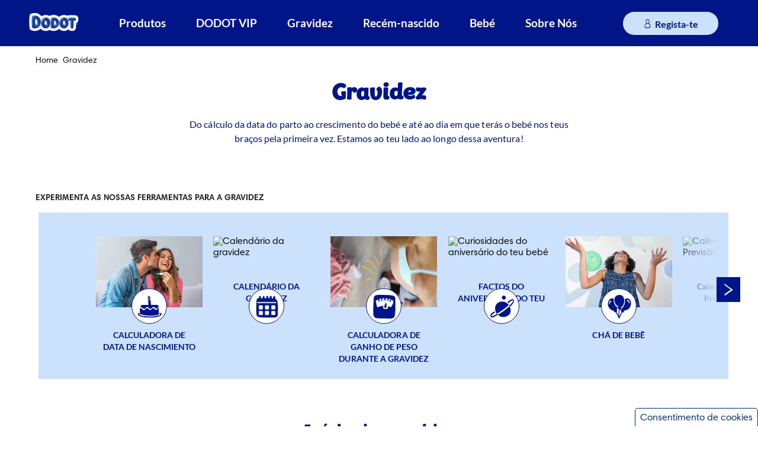

--- FILE ---
content_type: text/html; charset=utf-8
request_url: https://www.dodot.pt/gravidez
body_size: 819602
content:
<!DOCTYPE html><html dir="ltr" lang="pt-pt" data-theme="dodot"><head><meta charSet="utf-8"/><meta name="viewport" content="width=device-width, initial-scale=1"/><link rel="preload" as="image" href="https://images.ctfassets.net/2ql69mthp94m/5f76as2O9vDtlR5MvU7cKC/154aa305df8ba880524a6b07a499ed8e/DarkTeal.svg?fm=webp&amp;q=70"/><link rel="preload" as="image" href="https://images.ctfassets.net/2ql69mthp94m/7ATEkxwF6PvLG6Sm7qSwKQ/b1217cfe2e07ca758a591f52160210dd/DarkTealHover.svg?fm=webp&amp;q=70"/><link rel="preload" as="image" href="https://images.ctfassets.net/2ql69mthp94m/1u3d3BYvq5kOeAPuOt6Jks/80bed9575f701d846068c36e7b92b760/icon-social-yt-white-hover.svg?fm=webp&amp;q=70"/><link rel="preload" as="image" href="https://images.ctfassets.net/2ql69mthp94m/6YWVfT8bYGDtNeJ3x59aHy/447e3e424b9a7fe8ca2dd926e93e9ac8/DarkTealHover.svg?fm=webp&amp;q=70"/><link rel="stylesheet" href="/_next/static/css/750d70d8a2b85443.css" data-precedence="next"/><link rel="stylesheet" href="/_next/static/css/661e90584160d7c0.css" data-precedence="next"/><link rel="preload" as="script" fetchPriority="low" href="/_next/static/chunks/webpack-e31bb8c40eecc892.js"/><script src="/_next/static/chunks/4bd1b696-182b6b13bdad92e3.js" async=""></script><script src="/_next/static/chunks/1255-2515ec02460e7abe.js" async=""></script><script src="/_next/static/chunks/main-app-5b96f3f9533ecc7c.js" async=""></script><script src="/_next/static/chunks/6255-4a563600d60cc61a.js" async=""></script><script src="/_next/static/chunks/app/global-error-ff1fb334f01c70f5.js" async=""></script><script src="/_next/static/chunks/aaea2bcf-46a417fb0f40bcf5.js" async=""></script><script src="/_next/static/chunks/8481-46fc03865b8a3e15.js" async=""></script><script src="/_next/static/chunks/7474-c9bad5109a0896fb.js" async=""></script><script src="/_next/static/chunks/8649-7bcef77cabfd98ee.js" async=""></script><script src="/_next/static/chunks/app/internal/%5Blocale%5D/layout-5795275fcbd03d89.js" async=""></script><script src="/_next/static/chunks/cd57addb-97a3d8bdc038ed8c.js" async=""></script><script src="/_next/static/chunks/13633bf0-4d0b2d2652531f21.js" async=""></script><script src="/_next/static/chunks/c16f53c3-23315cef868c27cc.js" async=""></script><script src="/_next/static/chunks/5239-dd6addd6754869d3.js" async=""></script><script src="/_next/static/chunks/5749-202a7c93bd489649.js" async=""></script><script src="/_next/static/chunks/2544-3eee850f9ccb4e01.js" async=""></script><script src="/_next/static/chunks/3990-6fc08b6bc92b03de.js" async=""></script><script src="/_next/static/chunks/2473-706c4707a44380eb.js" async=""></script><script src="/_next/static/chunks/9342-b89fdbaf92406859.js" async=""></script><script src="/_next/static/chunks/1166-4e3a813c4c182a19.js" async=""></script><script src="/_next/static/chunks/260-9e8ab16e184a49e7.js" async=""></script><script src="/_next/static/chunks/8139-dc10d8db49cf22d5.js" async=""></script><script src="/_next/static/chunks/7477-8e0f13960c462685.js" async=""></script><script src="/_next/static/chunks/737-f1fd5d32353f1064.js" async=""></script><script src="/_next/static/chunks/1124-ddb2a106a3cf54da.js" async=""></script><script src="/_next/static/chunks/7191-9cd55ebc268a6895.js" async=""></script><script src="/_next/static/chunks/8092-a8a553f298c5ac2f.js" async=""></script><script src="/_next/static/chunks/1015-f5f3e62cc42fef14.js" async=""></script><script src="/_next/static/chunks/6828-08e8c099913bc498.js" async=""></script><script src="/_next/static/chunks/1919-f27435675a7848ce.js" async=""></script><script src="/_next/static/chunks/4799-30612ab193cd0970.js" async=""></script><script src="/_next/static/chunks/4068-339a1e352e39ccc8.js" async=""></script><script src="/_next/static/chunks/3719-44d64213c6815479.js" async=""></script><script src="/_next/static/chunks/3516-06845dce3d69f352.js" async=""></script><script src="/_next/static/chunks/7964-cf6283b55a34fbbf.js" async=""></script><script src="/_next/static/chunks/6827-26dc9b5142397d24.js" async=""></script><script src="/_next/static/chunks/2433-2525d80a27a3fc58.js" async=""></script><script src="/_next/static/chunks/8333-a87032e1066dd1d6.js" async=""></script><script src="/_next/static/chunks/84-3883e2c124640cd0.js" async=""></script><script src="/_next/static/chunks/5315-3c27e3151592b5c0.js" async=""></script><script src="/_next/static/chunks/7245-0eb9108985c0e7cf.js" async=""></script><script src="/_next/static/chunks/218-d8fceb5cca7e17c2.js" async=""></script><script src="/_next/static/chunks/app/internal/%5Blocale%5D/category/%5B...path%5D/page-557689d0b0618fc5.js" async=""></script><link rel="preload" href="/_next/static/chunks/8877-35221557427ae7b6.js" as="script" fetchPriority="low"/><link rel="preload" href="/_next/static/chunks/1469.eb9c0da1845940a2.js" as="script" fetchPriority="low"/><link rel="preload" href="/_next/static/chunks/7302.329c23dc2fe9aa8e.js" as="script" fetchPriority="low"/><meta charSet="utf-8"/><meta name="viewport" content="width=device-width, initial-scale=1.0"/><title>As fases da gravidez | Dodot</title><meta name="title" content="As fases da gravidez | Dodot"/><meta name="description" content="Quer saber o que esperar durante a gravidez? Leia o nosso guia da gravidez e a lista de controlo para compreender melhor as diferentes fases da gravidez"/><meta http-equiv="cache-control" content="no-store"/><meta http-equiv="cache-control" content="no-cache"/><link rel="canonical" href="https://www.dodot.pt/gravidez"/><link rel="alternate" href="https://www.dodot.pt/gravidez" hrefLang="pt-PT"/><link rel="alternate" href="https://www.dodot.es/embarazo" hrefLang="es-es"/><link rel="alternate" href="https://www.pampers.ro/sarcina" hrefLang="ro-ro"/><link rel="alternate" href="https://www.pampers.be/nl-be/zwangerschap" hrefLang="nl-be"/><link rel="alternate" href="https://www.pampers.com.pe/embarazo" hrefLang="es-pe"/><link rel="alternate" href="https://www.pampers.de/schwangerschaft" hrefLang="de-de"/><link rel="alternate" href="https://www.pampers.ch/de-ch/schwangerschaft" hrefLang="de-ch"/><link rel="alternate" href="https://www.pampers.ua/pregnancy" hrefLang="uk-ua"/><link rel="alternate" href="https://www.jp.pampers.com/pregnancy" hrefLang="ja-jp"/><link rel="alternate" href="https://www.pampers.no/graviditet" hrefLang="nb-no"/><link rel="alternate" href="https://www.pamperslatam.com/embarazo" hrefLang="es-mx"/><link rel="alternate" href="https://www.in.pampers.com/pregnancy" hrefLang="en-in"/><link rel="alternate" href="https://www.pampers.se/graviditet" hrefLang="sv-se"/><link rel="alternate" href="https://www.pampers.ae/pregnancy" hrefLang="en-ae"/><link rel="alternate" href="https://www.pampers-fr.ca/fr-ca/grossesse" hrefLang="fr-ca"/><link rel="alternate" href="https://www.pampers-es.com/es-us/embarazo" hrefLang="es-us"/><link rel="alternate" href="https://www.pampers.com.hr/trudnoca" hrefLang="hr-hr"/><link rel="alternate" href="https://www.pampers-gorodok.ru/pregnancy" hrefLang="ru-ru"/><link rel="alternate" href="https://www.pampers.at/schwangerschaft" hrefLang="de-at"/><link rel="alternate" href="https://www.pampersarabia.com/ar-sa/pregnancy" hrefLang="ar-sa"/><link rel="alternate" href="https://www.pampers.fi/raskaus" hrefLang="fi-fi"/><link rel="alternate" href="https://www.pampers.co.uk/pregnancy" hrefLang="en-gb"/><link rel="alternate" href="https://www.pampers.be/fr-be/grossesse" hrefLang="fr-be"/><link rel="alternate" href="https://www.pampers.ph/pregnancy" hrefLang="en-ph"/><link rel="alternate" href="https://www.pampers.fr/grossesse" hrefLang="fr-fr"/><link rel="alternate" href="https://www.pampers.gr/%CE%B5%CE%B3%CE%BA%CF%85%CE%BC%CE%BF%CF%83%CF%8D%CE%BD%CE%B7" hrefLang="el-gr"/><link rel="alternate" href="https://www.pampers.nl/zwangerschap" hrefLang="nl-nl"/><link rel="alternate" href="https://www.prima.com.tr/gebelik" hrefLang="tr-tr"/><link rel="alternate" href="https://www.pampers.com.br/gravidez" hrefLang="pt-br"/><link rel="alternate" href="https://www.pampers.cl/embarazo" hrefLang="es-cl"/><link rel="alternate" href="https://www.pampers.ca/en-ca/pregnancy" hrefLang="en-ca"/><link rel="alternate" href="https://www.pampers.com/en-us/pregnancy" hrefLang="en-us"/><meta name="google-site-verification" content="4GN1cTAYgsnAGCAnU6MHc3ZtZiMuiAgezkPpRXulX_k"/><meta name="google-site-verification" content="UtM1CWsMT6FhSMxTGpqEnvcOtpRiH6wLTF27drdclos"/><link rel="icon" type="image/x-icon" href="/assets/images/icons/favicon-dodot.ico"/><link rel="shortcut icon" type="image/x-icon" href="/assets/images/icons/favicon-dodot.ico"/><link rel="apple-touch-icon-precomposed" type="image/x-icon" href="/assets/images/icons/favicon-dodot.ico"/><link rel="apple-touch-icon-precomposed" sizes="72x72" type="image/x-icon" href="/assets/images/icons/favicon-dodot.ico"/><link rel="apple-touch-icon-precomposed" sizes="114x114" type="image/x-icon" href="/assets/images/icons/favicon-dodot.ico"/><link rel="image_src" href="/assets/images/icons/favicon-dodot.ico"/><meta property="og:title" content="As fases da gravidez | Dodot"/><meta property="og:description" content="Quer saber o que esperar durante a gravidez? Leia o nosso guia da gravidez e a lista de controlo para compreender melhor as diferentes fases da gravidez"/><meta property="og:image" content="https://assets.ctfassets.net/2ql69mthp94m/1qUQqnfTumrzhivr1nhzhC/b681c07700f8376b9e1f206ef54d7b51/favicon.png"/><meta property="og:url" content="https://www.dodot.pt/gravidez"/><meta property="og:site_name" content="Pampers-PT-PT"/><meta property="og:type" content="category"/><meta property="twitter:title" content="As fases da gravidez | Dodot"/><meta property="twitter:description" content="Quer saber o que esperar durante a gravidez? Leia o nosso guia da gravidez e a lista de controlo para compreender melhor as diferentes fases da gravidez"/><meta property="twitter:image" content="https://assets.ctfassets.net/2ql69mthp94m/1qUQqnfTumrzhivr1nhzhC/b681c07700f8376b9e1f206ef54d7b51/favicon.png"/><meta property="twitter:card" content="summary"/><script src="/_next/static/chunks/polyfills-42372ed130431b0a.js" noModule=""></script><style data-styled="" data-styled-version="5.3.11">.hfBGWl{display:inline-block;}/*!sc*/
@-webkit-keyframes fade-in{from{opacity:0;}to{opacity:1;}}/*!sc*/
@keyframes fade-in{from{opacity:0;}to{opacity:1;}}/*!sc*/
.hfBGWl img{display:none;}/*!sc*/
.hfBGWl img[src]{display:block;width:100%;-webkit-animation:fade-in 1s ease;animation:fade-in 1s ease;}/*!sc*/
data-styled.g6[id="sc-7796fba4-0"]{content:"hfBGWl,"}/*!sc*/
.eGYFvD.btn{display:inline-block;box-sizing:border-box;font-weight:600;text-align:center;-webkit-text-decoration:none;text-decoration:none;white-space:nowrap;vertical-align:middle;cursor:pointer;border-radius:20px;position:relative;}/*!sc*/
.eGYFvD.btn:disabled{opacity:0.6;cursor:not-allowed;}/*!sc*/
.eGYFvD.btn.btn-outline{outline:revert;}/*!sc*/
.eGYFvD.btn svg:not(.button-loader){display:inline;}/*!sc*/
.eGYFvD.small{font-size:calc(14px + var(--zoom));font-weight:normal;-webkit-letter-spacing:0.05px;-moz-letter-spacing:0.05px;-ms-letter-spacing:0.05px;letter-spacing:0.05px;line-height:normal;padding:7px 30px;}/*!sc*/
.eGYFvD.medium{font-size:calc(14px + var(--zoom));font-weight:normal;-webkit-letter-spacing:0.05px;-moz-letter-spacing:0.05px;-ms-letter-spacing:0.05px;letter-spacing:0.05px;line-height:normal;padding:12px 30px;}/*!sc*/
.eGYFvD.large{font-size:calc(20px + var(--zoom));font-weight:normal;-webkit-letter-spacing:0.05px;-moz-letter-spacing:0.05px;-ms-letter-spacing:0.05px;letter-spacing:0.05px;line-height:normal;padding:12px 40px;border-radius:25px;}/*!sc*/
.eGYFvD .button-loader.button-loader{display:none;position:absolute;top:5px;}/*!sc*/
.eGYFvD.loading .button-loader{display:inline;}/*!sc*/
.eGYFvD.loading .button-loader circle{stroke:var(--white);}/*!sc*/
.eGYFvD .btn-arrow-icon{vertical-align:initial;margin-left:8px;}/*!sc*/
.eGYFvD.accessible-variant{-webkit-text-decoration:none;text-decoration:none;border:none;font-family:var(--font-pampers-semi-bold);font-size:calc(19px + var(--zoom));-webkit-letter-spacing:0.07px;-moz-letter-spacing:0.07px;-ms-letter-spacing:0.07px;letter-spacing:0.07px;font-stretch:normal;font-style:normal;line-height:normal;padding:7px 23px;font-weight:bold;border-radius:25px;}/*!sc*/
.eGYFvD.accessible-variant.small{padding:3px 24px;}/*!sc*/
.eGYFvD.accessible-variant.medium{font-family:var(--font-pampers-semi-bold);font-size:calc(19px + var(--zoom));}/*!sc*/
.eGYFvD.accessible-variant .btn-group button{font-family:var(--font-pampers-semi-bold);font-size:calc(19px + var(--zoom));font-weight:bold;}/*!sc*/
.eGYFvD.primary-orange,.eGYFvD:not([href]).primary-orange{color:var(--white);background-color:var(--orange);}/*!sc*/
.eGYFvD.primary-orange.accessible-variant,.eGYFvD:not([href]).primary-orange.accessible-variant{border:2px solid var(--orange);}/*!sc*/
@media screen and (min-width:768px){.eGYFvD.primary-orange:active,.eGYFvD:not([href]).primary-orange:active{color:var(--white);background-color:var(--dark-orange);border:2px solid var(--orange);}}/*!sc*/
.eGYFvD.primary-orange svg circle{stroke:var(--white);}/*!sc*/
@media screen and (min-width:768px){.eGYFvD.primary-orange:hover svg circle{stroke:var(--white);}.eGYFvD.primary-orange:hover,.eGYFvD:not([href]).primary-orange:hover{color:var(--white);background-color:var(--dark-orange);}.eGYFvD.accessible-variant.primary-orange:hover svg circle{stroke:var(--orange);}.eGYFvD.accessible-variant.primary-orange:hover,.eGYFvD.accessible-variant:not([href]).primary-orange:hover{background-color:var(--white);border:2px solid var(--orange);color:var(--orange);-webkit-text-decoration:none;text-decoration:none;opacity:1;}.eGYFvD.accessible-variant.primary-orange:hover .btn-arrow-icon path,.eGYFvD.accessible-variant:not([href]).primary-orange:hover .btn-arrow-icon path{fill:var(--orange);}}/*!sc*/
.eGYFvD.primary-coral,.eGYFvD:not([href]).primary-coral{color:var(--white);background-color:var(--coral);}/*!sc*/
.eGYFvD.primary-coral.accessible-variant,.eGYFvD:not([href]).primary-coral.accessible-variant{border:2px solid var(--coral);}/*!sc*/
@media screen and (min-width:768px){.eGYFvD.primary-coral:active,.eGYFvD:not([href]).primary-coral:active{color:var(--white);background-color:var(--coral-hover);border:2px solid var(--coral);}}/*!sc*/
.eGYFvD.primary-coral svg circle{stroke:var(--white);}/*!sc*/
@media screen and (min-width:768px){.eGYFvD.primary-coral:hover svg circle{stroke:var(--white);}.eGYFvD.primary-coral:hover,.eGYFvD:not([href]).primary-coral:hover{color:var(--white);background-color:var(--coral-hover);}.eGYFvD.accessible-variant.primary-coral:hover svg circle{stroke:var(--coral);}.eGYFvD.accessible-variant.primary-coral:hover,.eGYFvD.accessible-variant:not([href]).primary-coral:hover{background-color:var(--white);border:2px solid var(--coral);color:var(--coral);-webkit-text-decoration:none;text-decoration:none;opacity:1;}.eGYFvD.accessible-variant.primary-coral:hover .btn-arrow-icon path,.eGYFvD.accessible-variant:not([href]).primary-coral:hover .btn-arrow-icon path{fill:var(--coral);}}/*!sc*/
.eGYFvD.primary-coral-redesign,.eGYFvD:not([href]).primary-coral-redesign{color:var(--white);background-color:var(--coral);}/*!sc*/
.eGYFvD.primary-coral-redesign.accessible-variant,.eGYFvD:not([href]).primary-coral-redesign.accessible-variant{border:2px solid var(--coral);}/*!sc*/
@media screen and (min-width:768px){.eGYFvD.primary-coral-redesign:active,.eGYFvD:not([href]).primary-coral-redesign:active{color:var(--white);background-color:var(--coral-dark);border:2px solid var(--coral-dark);}}/*!sc*/
.eGYFvD.primary-coral-redesign svg circle{stroke:var(--white);}/*!sc*/
@media screen and (min-width:768px){.eGYFvD.primary-coral-redesign:hover svg circle{stroke:var(--white);}.eGYFvD.primary-coral-redesign:hover,.eGYFvD:not([href]).primary-coral-redesign:hover{color:var(--white);background-color:var(--coral-medium);}.eGYFvD.accessible-variant.primary-coral-redesign:hover svg circle{stroke:var(--coral);}.eGYFvD.accessible-variant.primary-coral-redesign:hover,.eGYFvD.accessible-variant:not([href]).primary-coral-redesign:hover{background-color:var(--coral-medium);border:2px solid var(--coral-medium);color:var(--white);-webkit-text-decoration:none;text-decoration:none;opacity:1;}.eGYFvD.accessible-variant.primary-coral-redesign:hover .btn-arrow-icon path,.eGYFvD.accessible-variant:not([href]).primary-coral-redesign:hover .btn-arrow-icon path{fill:var(--coral);}}/*!sc*/
.eGYFvD.primary-teal,.eGYFvD:not([href]).primary-teal{color:var(--white);background-color:var(--teal);}/*!sc*/
.eGYFvD.primary-teal.accessible-variant,.eGYFvD:not([href]).primary-teal.accessible-variant{border:2px solid var(--teal);}/*!sc*/
@media screen and (min-width:768px){.eGYFvD.primary-teal:active,.eGYFvD:not([href]).primary-teal:active{color:var(--white);background-color:var(--light-teal);border:2px solid var(--teal);}}/*!sc*/
.eGYFvD.primary-teal svg circle{stroke:var(--white);}/*!sc*/
@media screen and (min-width:768px){.eGYFvD.primary-teal:hover svg circle{stroke:var(--white);}.eGYFvD.primary-teal:hover,.eGYFvD:not([href]).primary-teal:hover{color:var(--white);background-color:var(--light-teal);}.eGYFvD.accessible-variant.primary-teal:hover svg circle{stroke:var(--teal);}.eGYFvD.accessible-variant.primary-teal:hover,.eGYFvD.accessible-variant:not([href]).primary-teal:hover{background-color:var(--white);border:2px solid var(--teal);color:var(--teal);-webkit-text-decoration:none;text-decoration:none;opacity:1;}.eGYFvD.accessible-variant.primary-teal:hover .btn-arrow-icon path,.eGYFvD.accessible-variant:not([href]).primary-teal:hover .btn-arrow-icon path{fill:var(--teal);}}/*!sc*/
.eGYFvD.primary-indigo,.eGYFvD:not([href]).primary-indigo{color:var(--white);background-color:var(--indigo);}/*!sc*/
.eGYFvD.primary-indigo.accessible-variant,.eGYFvD:not([href]).primary-indigo.accessible-variant{border:2px solid var(--indigo);}/*!sc*/
@media screen and (min-width:768px){.eGYFvD.primary-indigo:active,.eGYFvD:not([href]).primary-indigo:active{color:var(--white);background-color:var(--light-indigo);border:2px solid var(--indigo);}}/*!sc*/
.eGYFvD.primary-indigo svg circle{stroke:var(--white);}/*!sc*/
@media screen and (min-width:768px){.eGYFvD.primary-indigo:hover svg circle{stroke:var(--white);}.eGYFvD.primary-indigo:hover,.eGYFvD:not([href]).primary-indigo:hover{color:var(--white);background-color:var(--light-indigo);}.eGYFvD.accessible-variant.primary-indigo:hover svg circle{stroke:var(--indigo);}.eGYFvD.accessible-variant.primary-indigo:hover,.eGYFvD.accessible-variant:not([href]).primary-indigo:hover{background-color:var(--white);border:2px solid var(--indigo);color:var(--indigo);-webkit-text-decoration:none;text-decoration:none;opacity:1;}.eGYFvD.accessible-variant.primary-indigo:hover .btn-arrow-icon path,.eGYFvD.accessible-variant:not([href]).primary-indigo:hover .btn-arrow-icon path{fill:var(--indigo);}}/*!sc*/
.eGYFvD.primary-white,.eGYFvD:not([href]).primary-white{color:var(--white);background-color:var(--white);}/*!sc*/
.eGYFvD.primary-white.accessible-variant,.eGYFvD:not([href]).primary-white.accessible-variant{border:2px solid var(--white);}/*!sc*/
@media screen and (min-width:768px){.eGYFvD.primary-white:active,.eGYFvD:not([href]).primary-white:active{color:var(--white);background-color:var(--white);border:2px solid var(--white);}}/*!sc*/
.eGYFvD.primary-white svg circle{stroke:var(--white);}/*!sc*/
@media screen and (min-width:768px){.eGYFvD.primary-white:hover svg circle{stroke:var(--white);}.eGYFvD.primary-white:hover,.eGYFvD:not([href]).primary-white:hover{color:var(--white);background-color:var(--white);}.eGYFvD.accessible-variant.primary-white:hover svg circle{stroke:var(--white);}.eGYFvD.accessible-variant.primary-white:hover,.eGYFvD.accessible-variant:not([href]).primary-white:hover{background-color:var(--white);border:2px solid var(--white);color:var(--white);-webkit-text-decoration:none;text-decoration:none;opacity:1;}.eGYFvD.accessible-variant.primary-white:hover .btn-arrow-icon path,.eGYFvD.accessible-variant:not([href]).primary-white:hover .btn-arrow-icon path{fill:var(--white);}}/*!sc*/
.eGYFvD.navy-blue,.eGYFvD:not([href]).navy-blue{color:var(--white);background-color:var(--navy-blue);}/*!sc*/
.eGYFvD.navy-blue.accessible-variant,.eGYFvD:not([href]).navy-blue.accessible-variant{border:2px solid var(--navy-blue);}/*!sc*/
@media screen and (min-width:768px){.eGYFvD.navy-blue:active,.eGYFvD:not([href]).navy-blue:active{color:var(--white);background-color:undefined;border:2px solid var(--navy-blue);}}/*!sc*/
.eGYFvD.navy-blue svg circle{stroke:var(--white);}/*!sc*/
@media screen and (min-width:768px){.eGYFvD.navy-blue:hover svg circle{stroke:var(--white);}.eGYFvD.navy-blue:hover,.eGYFvD:not([href]).navy-blue:hover{color:var(--white);background-color:undefined;}.eGYFvD.accessible-variant.navy-blue:hover svg circle{stroke:var(--navy-blue);}.eGYFvD.accessible-variant.navy-blue:hover,.eGYFvD.accessible-variant:not([href]).navy-blue:hover{background-color:var(--white);border:2px solid var(--navy-blue);color:var(--navy-blue);-webkit-text-decoration:none;text-decoration:none;opacity:1;}.eGYFvD.accessible-variant.navy-blue:hover .btn-arrow-icon path,.eGYFvD.accessible-variant:not([href]).navy-blue:hover .btn-arrow-icon path{fill:var(--navy-blue);}}/*!sc*/
.eGYFvD.secondary-orange,.eGYFvD:not([href]).secondary-orange{color:var(--orange);background-color:var(--white);border:1px solid var(--orange);}/*!sc*/
.eGYFvD.secondary-orange.accessible-variant,.eGYFvD:not([href]).secondary-orange.accessible-variant{border:2px solid var(--orange);}/*!sc*/
@media screen and (min-width:768px){.eGYFvD.secondary-orange:active,.eGYFvD:not([href]).secondary-orange:active{color:var(--white);background-color:var(--dark-orange);}}/*!sc*/
.eGYFvD.secondary-orange svg circle{stroke:var(--orange);}/*!sc*/
@media screen and (min-width:768px){.eGYFvD.secondary-orange:hover svg circle{stroke:var(--white);}.eGYFvD.secondary-orange:hover,.eGYFvD:not([href]).secondary-orange:hover{color:var(--white);background-color:var(--orange);}.eGYFvD.accessible-variant.secondary-orange:hover,.eGYFvD.accessible-variant:not([href]).secondary-orange:hover{background-color:var(--orange);color:var(--white);-webkit-text-decoration:none;text-decoration:none;opacity:1;}.eGYFvD.accessible-variant.secondary-orange:hover .btn-arrow-icon path,.eGYFvD.accessible-variant:not([href]).secondary-orange:hover .btn-arrow-icon path{fill:var(--orange);}}/*!sc*/
.eGYFvD.secondary-coral,.eGYFvD:not([href]).secondary-coral{color:var(--coral);background-color:var(--white);border:1px solid var(--coral);}/*!sc*/
.eGYFvD.secondary-coral.accessible-variant,.eGYFvD:not([href]).secondary-coral.accessible-variant{border:2px solid var(--coral);}/*!sc*/
@media screen and (min-width:768px){.eGYFvD.secondary-coral:active,.eGYFvD:not([href]).secondary-coral:active{color:var(--white);background-color:var(--coral-hover);}}/*!sc*/
.eGYFvD.secondary-coral svg circle{stroke:var(--coral);}/*!sc*/
@media screen and (min-width:768px){.eGYFvD.secondary-coral:hover svg circle{stroke:var(--white);}.eGYFvD.secondary-coral:hover,.eGYFvD:not([href]).secondary-coral:hover{color:var(--white);background-color:var(--coral);}.eGYFvD.accessible-variant.secondary-coral:hover,.eGYFvD.accessible-variant:not([href]).secondary-coral:hover{background-color:var(--coral);color:var(--white);-webkit-text-decoration:none;text-decoration:none;opacity:1;}.eGYFvD.accessible-variant.secondary-coral:hover .btn-arrow-icon path,.eGYFvD.accessible-variant:not([href]).secondary-coral:hover .btn-arrow-icon path{fill:var(--coral);}}/*!sc*/
.eGYFvD.secondary-teal,.eGYFvD:not([href]).secondary-teal{color:var(--coral);background-color:var(--white);border:1px solid var(--coral);}/*!sc*/
.eGYFvD.secondary-teal.accessible-variant,.eGYFvD:not([href]).secondary-teal.accessible-variant{border:2px solid var(--coral);}/*!sc*/
@media screen and (min-width:768px){.eGYFvD.secondary-teal:active,.eGYFvD:not([href]).secondary-teal:active{color:var(--white);background-color:var(--coral-dark);}}/*!sc*/
.eGYFvD.secondary-teal svg circle{stroke:var(--coral);}/*!sc*/
@media screen and (min-width:768px){.eGYFvD.secondary-teal:hover svg circle{stroke:var(--white);}.eGYFvD.secondary-teal:hover,.eGYFvD:not([href]).secondary-teal:hover{color:var(--white);background-color:var(--coral);}.eGYFvD.accessible-variant.secondary-teal:hover,.eGYFvD.accessible-variant:not([href]).secondary-teal:hover{background-color:var(--coral);color:var(--white);-webkit-text-decoration:none;text-decoration:none;opacity:1;}.eGYFvD.accessible-variant.secondary-teal:hover .btn-arrow-icon path,.eGYFvD.accessible-variant:not([href]).secondary-teal:hover .btn-arrow-icon path{fill:var(--coral);}}/*!sc*/
.eGYFvD.secondary-indigo,.eGYFvD:not([href]).secondary-indigo{color:var(--teal);background-color:var(--white);border:1px solid var(--teal);}/*!sc*/
.eGYFvD.secondary-indigo.accessible-variant,.eGYFvD:not([href]).secondary-indigo.accessible-variant{border:2px solid var(--teal);}/*!sc*/
@media screen and (min-width:768px){.eGYFvD.secondary-indigo:active,.eGYFvD:not([href]).secondary-indigo:active{color:var(--white);background-color:var(--light-teal);}}/*!sc*/
.eGYFvD.secondary-indigo svg circle{stroke:var(--teal);}/*!sc*/
@media screen and (min-width:768px){.eGYFvD.secondary-indigo:hover svg circle{stroke:var(--white);}.eGYFvD.secondary-indigo:hover,.eGYFvD:not([href]).secondary-indigo:hover{color:var(--white);background-color:var(--teal);}.eGYFvD.accessible-variant.secondary-indigo:hover,.eGYFvD.accessible-variant:not([href]).secondary-indigo:hover{background-color:var(--teal);color:var(--white);-webkit-text-decoration:none;text-decoration:none;opacity:1;}.eGYFvD.accessible-variant.secondary-indigo:hover .btn-arrow-icon path,.eGYFvD.accessible-variant:not([href]).secondary-indigo:hover .btn-arrow-icon path{fill:var(--teal);}}/*!sc*/
.eGYFvD.secondary-white,.eGYFvD:not([href]).secondary-white{color:var(--indigo);background-color:var(--white);border:1px solid var(--indigo);}/*!sc*/
.eGYFvD.secondary-white.accessible-variant,.eGYFvD:not([href]).secondary-white.accessible-variant{border:2px solid var(--indigo);}/*!sc*/
@media screen and (min-width:768px){.eGYFvD.secondary-white:active,.eGYFvD:not([href]).secondary-white:active{color:var(--white);background-color:var(--light-indigo);}}/*!sc*/
.eGYFvD.secondary-white svg circle{stroke:var(--indigo);}/*!sc*/
@media screen and (min-width:768px){.eGYFvD.secondary-white:hover svg circle{stroke:var(--white);}.eGYFvD.secondary-white:hover,.eGYFvD:not([href]).secondary-white:hover{color:var(--white);background-color:var(--indigo);}.eGYFvD.accessible-variant.secondary-white:hover,.eGYFvD.accessible-variant:not([href]).secondary-white:hover{background-color:var(--indigo);color:var(--white);-webkit-text-decoration:none;text-decoration:none;opacity:1;}.eGYFvD.accessible-variant.secondary-white:hover .btn-arrow-icon path,.eGYFvD.accessible-variant:not([href]).secondary-white:hover .btn-arrow-icon path{fill:var(--indigo);}}/*!sc*/
.eGYFvD.navy-blue,.eGYFvD:not([href]).navy-blue{color:var(--white);background-color:var(--white);border:1px solid var(--white);}/*!sc*/
.eGYFvD.navy-blue.accessible-variant,.eGYFvD:not([href]).navy-blue.accessible-variant{border:2px solid var(--white);}/*!sc*/
@media screen and (min-width:768px){.eGYFvD.navy-blue:active,.eGYFvD:not([href]).navy-blue:active{color:var(--white);background-color:var(--white);}}/*!sc*/
.eGYFvD.navy-blue svg circle{stroke:var(--white);}/*!sc*/
@media screen and (min-width:768px){.eGYFvD.navy-blue:hover svg circle{stroke:var(--white);}.eGYFvD.navy-blue:hover,.eGYFvD:not([href]).navy-blue:hover{color:var(--white);background-color:var(--white);}.eGYFvD.accessible-variant.navy-blue:hover,.eGYFvD.accessible-variant:not([href]).navy-blue:hover{background-color:var(--white);color:var(--white);-webkit-text-decoration:none;text-decoration:none;opacity:1;}.eGYFvD.accessible-variant.navy-blue:hover .btn-arrow-icon path,.eGYFvD.accessible-variant:not([href]).navy-blue:hover .btn-arrow-icon path{fill:var(--white);}}/*!sc*/
data-styled.g8[id="sc-ffaa3b51-1"]{content:"eGYFvD,"}/*!sc*/
.hSfNQW .disabled{opacity:0.4;cursor:default;pointer-events:none;}/*!sc*/
.hSfNQW.btn-wrapper{width:-webkit-fit-content;width:-moz-fit-content;width:fit-content;}/*!sc*/
.hSfNQW.btn-wrapper a:not(.show-focus):focus{outline:revert;}/*!sc*/
.hSfNQW.btn-wrapper:focus{outline:2px solid #b2c6e9;outline-offset:1px;}/*!sc*/
data-styled.g9[id="sc-ffaa3b51-2"]{content:"hSfNQW,"}/*!sc*/
.MPWEr{line-height:normal;}/*!sc*/
.MPWEr .arrow-breadcrumb use{-webkit-transform:translate(25px,25px) rotate(-90deg) translate(-25.5px,-25px);-ms-transform:translate(25px,25px) rotate(-90deg) translate(-25.5px,-25px);transform:translate(25px,25px) rotate(-90deg) translate(-25.5px,-25px);}/*!sc*/
.MPWEr .c-breadcrumb_list a::after{left:0px;}/*!sc*/
.MPWEr .c-breadcrumb_list a:hover{-webkit-text-decoration:none;text-decoration:none;}/*!sc*/
.MPWEr.c-breadcrumb{margin:6px 0 8px 20px;}/*!sc*/
@media only screen and (min-width:1024px){.MPWEr.c-breadcrumb{margin:7px 0 16px 10px;}}/*!sc*/
.MPWEr .c-breadcrumb_list{margin:0;overflow:hidden;font-size:14px;list-style:none;padding-inline-start:unset;}/*!sc*/
.MPWEr .c-breadcrumb__item{display:inline;}/*!sc*/
.MPWEr .c-breadcrumb__item:last-child{color:var(--color-ds-text-primary-helper);}/*!sc*/
.MPWEr .c-breadcrumb_list a{position:relative;color:var(--color-ds-fill-primary-default);-webkit-text-decoration:none;text-decoration:none;}/*!sc*/
.MPWEr .c-breadcrumb_list a:hover{-webkit-text-decoration:underline;text-decoration:underline;color:var(--color-ds-fill-primary-hover);}/*!sc*/
.MPWEr .c-breadcrumb_list a:active{color:var(--color-ds-fill-primary-pressed);}/*!sc*/
.accessible-variant .sc-415eb27c-0 .c-breadcrumb_list a{color:var(--color-ds-fill-primary-brand);}/*!sc*/
.MPWEr .arrow-breadcrumb{display:inline-block;margin-right:4px;margin-left:4px;-webkit-transform:translateY(-1px);-ms-transform:translateY(-1px);transform:translateY(-1px);}/*!sc*/
.MPWEr .arrow-breadcrumb svg{width:auto;height:auto;padding-bottom:2px;display:inline;}/*!sc*/
.accessible-variant .sc-415eb27c-0 .arrow-breadcrumb svg path{fill:var(--color-ds-fill-primary-brand);}/*!sc*/
data-styled.g28[id="sc-415eb27c-0"]{content:"MPWEr,"}/*!sc*/
.fsRBhC.skip-links{display:block;}/*!sc*/
.fsRBhC .skip-links__link{padding:5px;position:absolute;z-index:999999;top:0;color:var(--black);background-color:var(--white);-webkit-clip:rect(0,0,0,0);clip:rect(0,0,0,0);-webkit-text-decoration:underline;text-decoration:underline;font-size:calc(14px + var(--zoom));}/*!sc*/
.fsRBhC .skip-links__link:focus{-webkit-clip:auto;clip:auto;}/*!sc*/
.fsRBhC .skip-links__link{left:0;}/*!sc*/
data-styled.g30[id="sc-c2880ff5-0"]{content:"fsRBhC,"}/*!sc*/
.fYnApE .social-share-icon img,.fYnApE .social-share-hover-icon img{max-width:none;}/*!sc*/
.fYnApE.footer-social-nav{width:100%;background-color:var(--teal);}/*!sc*/
.fYnApE.footer-social-nav .social-share-hover-icon{display:none;}/*!sc*/
@media only screen and (min-width:992px){.fYnApE.footer-social-nav .social-nav--link:hover .social-share-hover-icon{display:block;}.fYnApE.footer-social-nav .social-nav--link:hover .social-share-icon{display:none;}}/*!sc*/
.fYnApE.footer-social-nav .social-nav--wrapper{display:-webkit-box;display:-webkit-flex;display:-ms-flexbox;display:flex;height:56px;width:100%;max-width:1180px;-webkit-box-pack:center;-webkit-justify-content:center;-ms-flex-pack:center;justify-content:center;}/*!sc*/
.fYnApE.footer-social-nav .social-nav--end{display:-webkit-box;display:-webkit-flex;display:-ms-flexbox;display:flex;-webkit-box-pack:end;-webkit-justify-content:flex-end;-ms-flex-pack:end;justify-content:flex-end;-webkit-align-items:center;-webkit-box-align:center;-ms-flex-align:center;align-items:center;}/*!sc*/
.fYnApE.footer-social-nav .content{display:-webkit-box;display:-webkit-flex;display:-ms-flexbox;display:flex;-webkit-box-pack:justify;-webkit-justify-content:space-between;-ms-flex-pack:justify;justify-content:space-between;-webkit-align-items:center;-webkit-box-align:center;-ms-flex-align:center;align-items:center;width:100%;height:100%;}/*!sc*/
.fYnApE.footer-social-nav .social-text{display:none;}/*!sc*/
@media (min-width:992px){.fYnApE.footer-social-nav .social-text{display:block;width:100%;margin-top:1px;font-family:var(--font-primary);color:var(--white);font-size:calc(19px + var(--zoom));font-weight:700;line-height:36px;}}/*!sc*/
.fYnApE.footer-social-nav .social-icon--list{list-style:none;display:-webkit-box;display:-webkit-flex;display:-ms-flexbox;display:flex;-webkit-align-items:center;-webkit-box-align:center;-ms-flex-align:center;align-items:center;margin:0;}/*!sc*/
@media (min-width:992px){.fYnApE.footer-social-nav .social-icon--list{padding-left:0px;}}/*!sc*/
.fYnApE.footer-social-nav .social-nav--link{display:-webkit-box;display:-webkit-flex;display:-ms-flexbox;display:flex;}/*!sc*/
.fYnApE.footer-social-nav .social-nav--link img{width:40px;height:40px;}/*!sc*/
.fYnApE.footer-social-nav .social-nav--logo{line-height:normal;padding-top:6px;}/*!sc*/
.fYnApE.footer-social-nav .social-nav--logo img{width:58px;height:28px;}/*!sc*/
@media only screen and (min-width:480px){.fYnApE.footer-social-nav .social-nav--wrapper{height:68px;}.fYnApE.footer-social-nav .social-nav--logo img{width:100%;max-width:84px;height:45px;}.fYnApE.footer-social-nav .social-nav--link img{width:34px;height:34px;}}/*!sc*/
.fYnApE.footer-social-nav .social-nav--wrapper{margin-left:auto;margin-right:auto;}/*!sc*/
.fYnApE.footer-social-nav .list-item{margin-left:12px;}/*!sc*/
@media only screen and (max-width:480px){.fYnApE.footer-social-nav .content{padding-left:20px;padding-right:20px;}.fYnApE.footer-social-nav .list-item{margin-left:8px;}}/*!sc*/
data-styled.g96[id="sc-b83ec211-0"]{content:"fYnApE,"}/*!sc*/
.jBTsNy.footer-link{font-family:var(--font-primary);font-size:calc(16px + var(--zoom));font-weight:normal;font-stretch:normal;font-style:normal;-webkit-letter-spacing:0.06px;-moz-letter-spacing:0.06px;-ms-letter-spacing:0.06px;letter-spacing:0.06px;color:var(--indigo);-webkit-text-decoration:none;text-decoration:none;}/*!sc*/
.jBTsNy.footer-link:hover{-webkit-text-decoration:none;text-decoration:none;}/*!sc*/
.jBTsNy.footer-link img.footer-link__img{width:auto;}/*!sc*/
.jBTsNy.adchoices-link{position:relative;}/*!sc*/
.jBTsNy.adchoices-link img.footer-link__img{position:absolute;bottom:2px;}/*!sc*/
.jBTsNy.accredited-business--link{position:relative;}/*!sc*/
.jBTsNy.accredited-business--link .footer-link__picture{position:relative;display:inline-block;}/*!sc*/
.jBTsNy.accredited-business--link img.footer-link__img{position:absolute;bottom:0px;max-width:none;}/*!sc*/
.jBTsNy .footer-link__img{margin-left:9px;}/*!sc*/
data-styled.g97[id="sc-566ac339-0"]{content:"jBTsNy,"}/*!sc*/
.HnpIL .menu-collection{list-style-type:none;margin:0;padding:0;}/*!sc*/
.HnpIL .menu-item{margin-bottom:17px;}/*!sc*/
.HnpIL .language-text{display:inline;color:var(--indigo);}/*!sc*/
.HnpIL .teal-underline-text{font-family:var(--font-primary);font-size:calc(16px + var(--zoom));color:var(--teal-dark);-webkit-text-decoration:underline;text-decoration:underline;}/*!sc*/
.HnpIL .teal-underline-text:hover{-webkit-text-decoration:underline;text-decoration:underline;}/*!sc*/
.HnpIL .footer-language-link,.HnpIL .language-text{font-family:var(--font-primary);font-size:calc(16px + var(--zoom));font-weight:normal;font-stretch:normal;font-style:normal;-webkit-letter-spacing:0.06px;-moz-letter-spacing:0.06px;-ms-letter-spacing:0.06px;letter-spacing:0.06px;color:var(--indigo);-webkit-text-decoration:none;text-decoration:none;}/*!sc*/
.HnpIL .footer-language-link:hover,.HnpIL .language-text:hover{-webkit-text-decoration:none;text-decoration:none;}/*!sc*/
.HnpIL .language-ul{list-style:none;padding:0;margin:0;display:inline;}/*!sc*/
.HnpIL .language-ul-li{padding:0;margin:0;display:inline;}/*!sc*/
.HnpIL .with-separator{position:relative;}/*!sc*/
.HnpIL .with-separator::after{content:"|";display:inline;color:var(--indigo);font-size:calc(16px + var(--zoom));}/*!sc*/
data-styled.g98[id="sc-c016070-0"]{content:"HnpIL,"}/*!sc*/
.fjNZkK{-webkit-flex-wrap:wrap;-ms-flex-wrap:wrap;flex-wrap:wrap;max-width:323px;margin:auto;}/*!sc*/
@media only screen and (min-width:780px){.fjNZkK{max-width:409px;}@media (min-width:992px){.fjNZkK .copyright__text a{color:var(--teal-dark);-webkit-text-decoration:none !important;text-decoration:none !important;position:relative;}@-webkit-keyframes footer-redesigned-copywrite-underline-animation{0%{width:0;}100%{width:100%;}}@keyframes footer-redesigned-copywrite-underline-animation{0%{width:0;}100%{width:100%;}}.fjNZkK .copyright__text a::before{position:absolute;bottom:0;content:"";width:100%;height:1px;background-color:var(--teal-dark);}.fjNZkK .copyright__text a:hover,.fjNZkK .copyright__text a:focus{-webkit-text-decoration:none;text-decoration:none;}.fjNZkK .copyright__text a:hover::before,.fjNZkK .copyright__text a:focus::before{-webkit-animation:footer-redesigned-copywrite-underline-animation 1s;animation:footer-redesigned-copywrite-underline-animation 1s;-webkit-transform-origin:left center;-ms-transform-origin:left center;transform-origin:left center;}}}/*!sc*/
.fjNZkK .copyright{display:-webkit-box;display:-webkit-flex;display:-ms-flexbox;display:flex;-webkit-flex-direction:row;-ms-flex-direction:row;flex-direction:row;-webkit-box-pack:end;-webkit-box-pack:center;-webkit-justify-content:center;-ms-flex-pack:center;justify-content:center;padding-top:5px;-webkit-flex-wrap:nowrap;-ms-flex-wrap:nowrap;flex-wrap:nowrap;margin-top:5px;}/*!sc*/
.fjNZkK .footer-oasis__pg-title{font-weight:600;margin-bottom:2px;color:var(--indigo);font-size:calc(16px + var(--zoom));}/*!sc*/
.fjNZkK .container .row.copyright .copyright__text{line-height:1.33;-webkit-letter-spacing:0.05px;-moz-letter-spacing:0.05px;-ms-letter-spacing:0.05px;letter-spacing:0.05px;padding-top:3px;font-weight:normal;font-stretch:normal;font-style:normal;}/*!sc*/
@media only screen and (min-width:780px){.fjNZkK .container .row.copyright .copyright__text{padding-top:9px;}}/*!sc*/
.fjNZkK .footer-oasis__pg-description{font-weight:500;color:var(--indigo);font-size:calc(12px + var(--zoom));}/*!sc*/
.fjNZkK .footer-oasis__pg-description p a{color:var(--indigo);-webkit-text-decoration:underline;text-decoration:underline;}/*!sc*/
.fjNZkK p{margin-top:0;margin-bottom:0;}/*!sc*/
.fjNZkK .copyright-icon-container .copyright__img{max-width:none;padding-top:7px;width:initial;height:60px;}/*!sc*/
.fjNZkK .container .row.copyright .copyright__text{text-align:left;padding-left:5px;}/*!sc*/
@media only screen and (min-width:780px){.fjNZkK .container .row.copyright .copyright__text{padding-left:3px;}}/*!sc*/
.fjNZkK .copyright-icon-container .copyright__img{padding-right:12px;}/*!sc*/
.fjNZkK .copyright{margin-left:-28px;}/*!sc*/
@media only screen and (min-width:780px){.fjNZkK .copyright{margin-left:0px;}}/*!sc*/
@media (min-width:992px){.fjNZkK .footer-oasis__pg-description a::before{left:0;}}/*!sc*/
data-styled.g99[id="sc-ad8a652d-0"]{content:"fjNZkK,"}/*!sc*/
.ftUBXL button{padding-left:0;padding-right:6px;}/*!sc*/
.ftUBXL ul{margin-left:-41px;}/*!sc*/
.ftUBXL .accordion-title{margin-left:14px;}/*!sc*/
.ftUBXL .accordion-ul{padding-left:0px;}/*!sc*/
@media screen and (min-width:768px){.ftUBXL .accordion-ul{margin-left:0;}}/*!sc*/
.ftUBXL .arrow-accordion{left:0;}/*!sc*/
.ftUBXL .accordion-ul{margin:0;}/*!sc*/
.ftUBXL .accordion-item-list{-webkit-flex:1;-ms-flex:1;flex:1;line-height:24px;font-weight:700;color:var(--indigo);}/*!sc*/
.ftUBXL .subnav2{padding-top:20px;}/*!sc*/
.ftUBXL .accordion-list{margin-top:17px;margin-bottom:32px;color:var(--disabled-grey);list-style-type:none;}/*!sc*/
.ftUBXL .accordion-list button{overflow:hidden;}/*!sc*/
@media only screen and (min-width:768px){.ftUBXL .accordion-list{display:-webkit-box;display:-webkit-flex;display:-ms-flexbox;display:flex;}}/*!sc*/
.ftUBXL .no-title-list{margin-top:43px;}/*!sc*/
.ftUBXL .accordion__section-container{display:none;border-bottom:1px solid var(--lightgrey);margin-top:21px;}/*!sc*/
.ftUBXL .accordion__section-container.accordion__section-activated{display:block;border-color:var(--lightgrey);}/*!sc*/
.ftUBXL button{display:-webkit-box;display:-webkit-flex;display:-ms-flexbox;display:flex;background:none;border:none;position:relative;margin:19px 0;}/*!sc*/
.ftUBXL button:focus:not(:focus-visible){outline:none;}/*!sc*/
.ftUBXL button:active{outline:none;}/*!sc*/
.ftUBXL .list{margin:0;margin-bottom:29px;display:none;}/*!sc*/
.ftUBXL .list li{margin-bottom:24px;margin-top:19px;}/*!sc*/
@media (min-width:992px){.ftUBXL .list{margin-bottom:17px;}.ftUBXL .list li{margin-bottom:23px;-webkit-letter-spacing:0.05px;-moz-letter-spacing:0.05px;-ms-letter-spacing:0.05px;letter-spacing:0.05px;}}/*!sc*/
.ftUBXL .accordion-title{color:var(--indigo);font-size:calc(16px + var(--zoom));font-weight:600;font-stretch:normal;font-style:normal;text-align:left;line-height:1.5;-webkit-letter-spacing:0.06px;-moz-letter-spacing:0.06px;-ms-letter-spacing:0.06px;letter-spacing:0.06px;display:-webkit-box;display:-webkit-flex;display:-ms-flexbox;display:flex;-webkit-align-items:center;-webkit-box-align:center;-ms-flex-align:center;align-items:center;gap:12px;margin:0;}/*!sc*/
.ftUBXL .accordion-item-title{font-size:calc(16px + var(--zoom));font-family:var(--font-pampers-semi-bold);font-weight:600;}/*!sc*/
.ftUBXL .list.show{margin-bottom:18px;margin-top:12px;display:block;color:var(--indigo);font-size:calc(16px + var(--zoom));font-weight:normal;font-stretch:normal;font-style:normal;line-height:1.5;-webkit-letter-spacing:0.03px;-moz-letter-spacing:0.03px;-ms-letter-spacing:0.03px;letter-spacing:0.03px;}/*!sc*/
.ftUBXL .arrow-accordion{-webkit-transition:all 0.35s;transition:all 0.35s;width:12px;}/*!sc*/
.ftUBXL .arrow-accordion svg{width:12px;height:12px;}/*!sc*/
@media (min-width:992px){.ftUBXL .arrow-accordion{top:0px;}}/*!sc*/
.ftUBXL .arrow-down{top:4px;-webkit-transform:rotate(180deg);-ms-transform:rotate(180deg);transform:rotate(180deg);-webkit-transform:rotate(180deg);}/*!sc*/
.ftUBXL .arrow-down svg{display:inline;}/*!sc*/
.ftUBXL .hide{display:none;}/*!sc*/
.ftUBXL .fade-in{display:block;-webkit-animation-name:fadein;animation-name:fadein;-webkit-animation-duration:0.3s;animation-duration:0.3s;-webkit-animation-timing-function:ease-in-out;animation-timing-function:ease-in-out;}/*!sc*/
@-webkit-keyframes fadein{from{opacity:0;}to{opacity:3;}}/*!sc*/
@keyframes fadein{from{opacity:0;}to{opacity:3;}}/*!sc*/
.ftUBXL .fade-out{display:none;-webkit-animation-name:fadeOut;animation-name:fadeOut;-webkit-animation-duration:2s;animation-duration:2s;-webkit-animation-timing-function:ease-in-out;animation-timing-function:ease-in-out;-webkit-transition:all 0.5s ease-in-out;-moz-transition:all 0.5s ease-in-out;-ms-transition:all 0.5s ease-in-out;-o-transition:all 0.5s ease-in-out;-webkit-transition:all 0.5s ease-in-out;transition:all 0.5s ease-in-out;}/*!sc*/
@-webkit-keyframes fadeOut{from{opacity:3;}to{opacity:0;}}/*!sc*/
@keyframes fadeOut{from{opacity:3;}to{opacity:0;}}/*!sc*/
@media screen and (min-width:768px){.ftUBXL .fade-in{display:-webkit-box;display:-webkit-flex;display:-ms-flexbox;display:flex;}}/*!sc*/
@media screen and (min-width:768px){.ftUBXL .list.show{margin-bottom:25px;}.ftUBXL .arrow-accordion{width:17px;}.ftUBXL .arrow-accordion svg{width:17px;height:17px;}.ftUBXL .accordion-title{font-size:calc(16px + var(--zoom));line-height:1.5;-webkit-letter-spacing:0.07px;-moz-letter-spacing:0.07px;-ms-letter-spacing:0.07px;letter-spacing:0.07px;}.ftUBXL button{padding-top:1px;padding-bottom:1px;margin-top:12px;margin-bottom:12px;}@media only screen and (min-width:768px){.ftUBXL button{display:block;margin:auto;}}.ftUBXL button:hover{outline:none;opacity:0.7;}}/*!sc*/
data-styled.g100[id="sc-ca6f9862-0"]{content:"ftUBXL,"}/*!sc*/
.fcqUAC .flexible-push-banner-container{margin-bottom:80px;}/*!sc*/
@media screen and (min-width:992px){.fcqUAC .flexible-push-banner-container{margin-bottom:50px;}}/*!sc*/
.fcqUAC .footer-component-wrapper{width:100%;max-width:1180px;padding:0;}/*!sc*/
.fcqUAC .footer-component-wrapper .footer-accordion-container{border-top:1px solid var(--grey-eighth);border-bottom:1px solid var(--grey-eighth);margin:0 21px;}/*!sc*/
@media only screen and (min-width:768px){.fcqUAC .footer-component-wrapper .footer-accordion-container{margin:0;}}/*!sc*/
.fcqUAC .footer-menu-wrapper{width:100%;display:-webkit-box;display:-webkit-flex;display:-ms-flexbox;display:flex;-webkit-flex-direction:column;-ms-flex-direction:column;flex-direction:column;padding-top:35px;padding-bottom:22px;}/*!sc*/
@media screen and (min-width:480px){.fcqUAC .footer-menu-wrapper{-webkit-flex-direction:row;-ms-flex-direction:row;flex-direction:row;}}/*!sc*/
@media screen and (min-width:992px){.fcqUAC .footer-menu-wrapper{padding-top:31px;padding-bottom:29px;}}/*!sc*/
.fcqUAC .footer-menu-wrapper .menu-item{line-height:normal;margin-bottom:15px;}/*!sc*/
@media screen and (min-width:992px){.fcqUAC .footer-menu-wrapper .menu-item{margin-bottom:17px;}}/*!sc*/
.fcqUAC .footer-menu--col{-webkit-flex:1 1 25%;-ms-flex:1 1 25%;flex:1 1 25%;}/*!sc*/
.fcqUAC .accordion-style{margin:15px 0 14px;}/*!sc*/
@media only screen and (min-width:768px){.fcqUAC .accordion-style{margin:12px 0 9px;}}/*!sc*/
.fcqUAC .accordion-title span.accordion-title{padding-top:0px;}/*!sc*/
.fcqUAC .accordion__section-container{padding-bottom:9px;}/*!sc*/
.fcqUAC .accordion__section-container.accordion__section-activated{border:none;}/*!sc*/
.fcqUAC .footer-accordion-container .accordion-list{margin:0 29px;padding-top:12px;}/*!sc*/
@media only screen and (min-width:768px){.fcqUAC .footer-accordion-container .accordion-list{padding-top:22px;margin:0;}}/*!sc*/
.fcqUAC .footer-accordion-container .accordion-item-list{margin-bottom:10px;}/*!sc*/
.fcqUAC .footer-accordion-container .accordion-list .accordion-item-list p.accordion-item-title{margin-bottom:18px;}/*!sc*/
.fcqUAC .footer-accordion-container .accordion-list .footer-link{font-size:calc(14px + var(--zoom));}/*!sc*/
.fcqUAC .footer-accordion-container .accordion-item-list .menu-collection{display:-webkit-box;display:-webkit-flex;display:-ms-flexbox;display:flex;-webkit-flex-wrap:wrap;-ms-flex-wrap:wrap;flex-wrap:wrap;}/*!sc*/
@media only screen and (min-width:768px){.fcqUAC .footer-accordion-container .accordion-item-list .menu-collection{display:block;}}/*!sc*/
.fcqUAC .footer-accordion-container .accordion-item-list .menu-item{width:100%;max-width:50%;margin-bottom:6px;}/*!sc*/
@media only screen and (min-width:768px){.fcqUAC .footer-accordion-container .accordion-item-list .menu-item{max-width:100%;margin-bottom:5px;}}/*!sc*/
@media only screen and (min-width:768px){.fcqUAC .footer-accordion-container .accordion-item-list .menu-item .footer-link{line-height:0.95;}}/*!sc*/
.fcqUAC .accordion-title{display:-webkit-box;display:-webkit-flex;display:-ms-flexbox;display:flex;-webkit-box-pack:left;-webkit-justify-content:left;-ms-flex-pack:left;justify-content:left;}/*!sc*/
@media only screen and (min-width:768px){.fcqUAC .accordion-title{-webkit-box-pack:center;-webkit-justify-content:center;-ms-flex-pack:center;justify-content:center;}}/*!sc*/
.fcqUAC .footer-copyright{max-width:305px;padding-bottom:32px;padding-top:20px;}/*!sc*/
@media only screen and (min-width:992px){.fcqUAC .footer-copyright{max-width:410px;padding-top:30px;}}/*!sc*/
@media (min-width:992px){.fcqUAC.accessible-variant.footer-component .footer-component-wrapper .footer-menu--col .menu-item a.teal-underline-text{color:var(--teal-dark);background:linear-gradient(to right,rgba(0,0,0,0),rgba(0,0,0,0)),linear-gradient(to right,var(--teal-dark),var(--teal-dark),var(--teal-dark));background-size:0 1px,100% 1px;background-repeat:no-repeat;padding-bottom:3px;-webkit-text-decoration:none;text-decoration:none;}@-webkit-keyframes rich-text-hyperlink-animation{0%{background-size:100% 1px,0 1px;}100%{background-size:0 1px,100% 1px;}}@keyframes rich-text-hyperlink-animation{0%{background-size:100% 1px,0 1px;}100%{background-size:0 1px,100% 1px;}}.fcqUAC.accessible-variant.footer-component .footer-component-wrapper .footer-menu--col .menu-item a.teal-underline-text:hover,.fcqUAC.accessible-variant.footer-component .footer-component-wrapper .footer-menu--col .menu-item a.teal-underline-text:focus{background-repeat:no-repeat;-webkit-animation:rich-text-hyperlink-animation 1s;animation:rich-text-hyperlink-animation 1s;}}/*!sc*/
.fcqUAC.accessible-variant.footer-component .footer-component-wrapper .copyright a{color:var(--indigo);}/*!sc*/
.fcqUAC .cookie-consent-banner.accessible-variant{position:fixed;bottom:0px;}/*!sc*/
.fcqUAC .footer-component-wrapper{margin-left:auto;margin-right:auto;}/*!sc*/
.fcqUAC .footer-menu-wrapper .menu-collection{margin-left:20px;}/*!sc*/
@media screen and (min-width:992px){.fcqUAC .footer-menu-wrapper .menu-collection{margin-left:0;}}/*!sc*/
.fcqUAC .accordion-list{margin-left:0;}/*!sc*/
@media (min-width:992px){.fcqUAC.accessible-variant.footer-component .footer-component-wrapper .footer-menu--col .menu-item a.teal-underline-text{background-position:100% 100%,0px 100%;}.fcqUAC.accessible-variant.footer-component .footer-component-wrapper .footer-menu--col .menu-item a.teal-underline-text::after{left:0;}}/*!sc*/
.fcqUAC .cookie-consent-banner.accessible-variant{right:0px;}/*!sc*/
.fcqUAC.footer-component .footer-component-wrapper .signup-redesign{margin-bottom:40px;}/*!sc*/
@media (min-width:992px){.fcqUAC.footer-component .footer-component-wrapper .signup-redesign{margin-bottom:52px;}.fcqUAC.footer-component .footer-component-wrapper .signup-redesign .signup-top-content{height:220px;}}/*!sc*/
data-styled.g101[id="sc-72cf6c87-0"]{content:"fcqUAC,"}/*!sc*/
.compo-ios-chrome .accordion-title .arrow-down,.compo-ios .accordion-title .arrow-down{top:1px;}/*!sc*/
.compo-ios-chrome .accordion-style,.compo-ios .accordion-style{margin-bottom:12px;}/*!sc*/
@media only screen and (min-width:992px){.compo-ios-chrome .accordion-style,.compo-ios .accordion-style{margin-bottom:5px;margin-top:11px;}}/*!sc*/
.compo-ios-chrome .footer-copyright,.compo-ios .footer-copyright{max-width:300px;}/*!sc*/
@media only screen and (min-width:992px){.compo-ios-chrome .footer-copyright,.compo-ios .footer-copyright{max-width:410px;}}/*!sc*/
.compo-ios-chrome .copyright-icon-container .copyright__img,.compo-ios .copyright-icon-container .copyright__img{max-width:none;}/*!sc*/
@media only screen and (min-width:992px){.compo-ios-chrome .copyright-icon-container .copyright__img,.compo-ios .copyright-icon-container .copyright__img{padding-right:0px;padding-top:3px;margin-right:13px;width:54px;height:auto;}}/*!sc*/
.compo-ios-chrome .footer-accordion-container .arrow-accordion{top:0;}/*!sc*/
data-styled.g102[id="sc-global-iiXvgE1"]{content:"sc-global-iiXvgE1,"}/*!sc*/
.ioxNVj.accordion{text-align:center;margin:0;}/*!sc*/
.ioxNVj.accordion.nav-right__inner-accordion{padding:0 20px;}/*!sc*/
data-styled.g104[id="sc-a02dbf86-0"]{content:"ioxNVj,"}/*!sc*/
.iUSvgV.panel{display:-webkit-box;display:-webkit-flex;display:-ms-flexbox;display:flex;-webkit-flex:1 1 100%;-ms-flex:1 1 100%;flex:1 1 100%;-webkit-flex-direction:column;-ms-flex-direction:column;flex-direction:column;height:100%;background:transparent;}/*!sc*/
.iUSvgV.panel .panel__header-heading{margin-bottom:16px;}/*!sc*/
.iUSvgV.panel .accordion-title{font-size:calc(19px + var(--zoom));font-family:var(--font-pampers-semi-bold);color:var(--indigo);font-weight:600;margin:0;}/*!sc*/
.iUSvgV.panel .arrow{height:inherit;position:absolute;top:50%;-webkit-transform:translateY(-50%) rotate(180deg);-ms-transform:translateY(-50%) rotate(180deg);transform:translateY(-50%) rotate(180deg);-webkit-transition:all 0.25s ease 0s;transition:all 0.25s ease 0s;}/*!sc*/
.iUSvgV.panel .toggle{-webkit-transform:translateY(-50%) rotate(0deg);-ms-transform:translateY(-50%) rotate(0deg);transform:translateY(-50%) rotate(0deg);}/*!sc*/
.iUSvgV.panel button,.iUSvgV.panel a{all:unset;}/*!sc*/
.iUSvgV.panel svg{display:block;width:14px;height:12px;}/*!sc*/
@media (min-width:1024px){.iUSvgV.panel svg{width:18px;height:16px;}}/*!sc*/
.iUSvgV.panel .panel__header{-webkit-flex:1 1 auto;-ms-flex:1 1 auto;flex:1 1 auto;min-height:100%;cursor:pointer;}/*!sc*/
.iUSvgV.panel .panel__header .panel__header-button{position:relative;display:-webkit-box;display:-webkit-flex;display:-ms-flexbox;display:flex;outline:revert;}/*!sc*/
.iUSvgV.panel .panel__header .panel__header-heading{display:-webkit-box;display:-webkit-flex;display:-ms-flexbox;display:flex;}/*!sc*/
.iUSvgV.panel .panel__collapse{display:none;}/*!sc*/
.iUSvgV.panel .collapse2{display:block;z-index:9999;}/*!sc*/
.iUSvgV.panel .panel__collapse-item{position:relative;width:100%;font-size:calc(16px + var(--zoom));color:var(--indigo);font-weight:normal;background-color:var(--white);z-index:9999;}/*!sc*/
@media (min-width:1024px){.iUSvgV.panel .panel__header:hover{-webkit-text-decoration:underline;text-decoration:underline;-webkit-text-decoration-color:var(--white);text-decoration-color:var(--white);-webkit-text-decoration-thickness:6px;text-decoration-thickness:6px;text-underline-offset:30px;}}/*!sc*/
.iUSvgV .panel__header-heading{padding-left:11px;}/*!sc*/
.iUSvgV .accordion-title{padding-left:26px;}/*!sc*/
.iUSvgV .get-app-cta{margin-right:16px;}/*!sc*/
data-styled.g105[id="sc-e14ad5c4-0"]{content:"iUSvgV,"}/*!sc*/
.fMQBkp.type a{color:inherit;-webkit-text-decoration:none;text-decoration:none;cursor:pointer;outline:revert;}/*!sc*/
.fMQBkp.type .type__item{font-size:calc(16px + var(--zoom));font-family:var(--font-primary);-webkit-letter-spacing:0.06px;-moz-letter-spacing:0.06px;-ms-letter-spacing:0.06px;letter-spacing:0.06px;line-height:normal;padding-top:9px;padding-bottom:11px;color:var(--indigo);font-weight:normal;}/*!sc*/
@media (min-width:992px){.fMQBkp.type .type__item:hover{-webkit-text-decoration:underline;text-decoration:underline;}}/*!sc*/
.fMQBkp.type .type__label-text{font-size:calc(11px + var(--zoom));font-weight:500;line-height:1;padding:0 5px;padding-top:4px;padding-bottom:1px;border:1px solid transparent;border-radius:2px;text-transform:uppercase;position:relative;top:-1px;}/*!sc*/
.fMQBkp.type .type__cta{font-size:calc(19px + var(--zoom));font-weight:normal;font-stretch:normal;font-style:normal;line-height:normal;-webkit-letter-spacing:0.07px;-moz-letter-spacing:0.07px;-ms-letter-spacing:0.07px;letter-spacing:0.07px;color:var(--coral);cursor:pointer;font-family:var(--font-pampers-semi-bold);border:solid 2px var(--coral);display:inline-block;border-radius:24.5px;padding-top:1px;padding-bottom:2px;margin-top:11px;margin-bottom:10px;}/*!sc*/
.fMQBkp.type .type__cta:hover{color:var(--white);background-color:var(--coral);}/*!sc*/
.fMQBkp.type .type__cta:focus-within{color:var(--white);background-color:var(--coral);}/*!sc*/
.fMQBkp.type .type__image-container{padding-top:7px;display:-webkit-box;display:-webkit-flex;display:-ms-flexbox;display:flex;-webkit-align-items:center;-webkit-box-align:center;-ms-flex-align:center;align-items:center;}/*!sc*/
.fMQBkp.type .type__isImage{width:90px;height:90px;}/*!sc*/
.fMQBkp.type .type__isIcon{margin-bottom:2px;}/*!sc*/
.fMQBkp .type__cta{padding-right:23px;padding-left:22px;}/*!sc*/
@media (min-width:992px){.fMQBkp .type__cta{padding-right:22px;padding-left:23px;}}/*!sc*/
.fMQBkp .type__label-text{margin-right:7px;}/*!sc*/
@media (min-width:992px){.fMQBkp .type__label-text{margin-right:8px;}}/*!sc*/
.fMQBkp .type__isIcon{margin-left:2px;}/*!sc*/
.fMQBkp .type__isImage{padding-left:1px;}/*!sc*/
data-styled.g106[id="sc-8aca4413-0"]{content:"fMQBkp,"}/*!sc*/
.bcMAiy.logo-container{height:100%;}/*!sc*/
.bcMAiy.logo-container a{all:unset;outline:revert;}/*!sc*/
.bcMAiy.logo-container a h1{margin:0;}/*!sc*/
.bcMAiy.logo-container .logo__container{margin-top:6px;}/*!sc*/
@media (min-width:1024px){.bcMAiy.logo-container .logo__container{margin-top:16px;}}/*!sc*/
.bcMAiy.logo-container .logo__container-image{max-width:none;width:84px;height:40px;}/*!sc*/
data-styled.g107[id="sc-a0f1b8ce-0"]{content:"bcMAiy,"}/*!sc*/
.iMONTC{display:none;}/*!sc*/
.iMONTC.overlay{display:block;position:absolute;width:100%;height:100vh;background-color:rgba(0,0,0,0.5);left:0;z-index:9998;}/*!sc*/
data-styled.g109[id="sc-1fcd9159-1"]{content:"iMONTC,"}/*!sc*/
.ebNuea.nav-desktop{display:-webkit-box;display:-webkit-flex;display:-ms-flexbox;display:flex;-webkit-box-pack:center;-webkit-justify-content:center;-ms-flex-pack:center;justify-content:center;height:100%;}/*!sc*/
.ebNuea.nav-desktop .profile-cta__unlogged{outline:revert;}/*!sc*/
.ebNuea.nav-desktop .panel__item-content-added{margin-top:41px;display:-webkit-box;display:-webkit-flex;display:-ms-flexbox;display:flex;-webkit-flex-direction:column;-ms-flex-direction:column;flex-direction:column;max-height:167px;-webkit-flex-wrap:wrap;-ms-flex-wrap:wrap;flex-wrap:wrap;}/*!sc*/
.ebNuea.nav-desktop .panel__item-content-added .type{min-width:300px;}/*!sc*/
.ebNuea.nav-desktop .nav-desktop__container{display:-webkit-box;display:-webkit-flex;display:-ms-flexbox;display:flex;width:100%;max-width:1200px;}/*!sc*/
.ebNuea.nav-desktop .logo-container{margin-top:1px;cursor:pointer;}/*!sc*/
.ebNuea.nav-desktop .panel__header .arrow svg{display:none;}/*!sc*/
.ebNuea.nav-desktop .accordion-title{white-space:nowrap;padding:0;font-size:calc(19px + var(--zoom));font-family:var(--font-pampers-semi-bold);color:var(--white);font-weight:bold;}/*!sc*/
.ebNuea.nav-desktop .accordion{padding-top:13px;-webkit-flex:1 1 auto;-ms-flex:1 1 auto;flex:1 1 auto;height:100%;-webkit-box-pack:end;-webkit-justify-content:flex-end;-ms-flex-pack:end;justify-content:flex-end;}/*!sc*/
.ebNuea.nav-desktop .desktop-panel-collapse{display:-webkit-box;display:-webkit-flex;display:-ms-flexbox;display:flex;background-color:var(--white);}/*!sc*/
.ebNuea.nav-desktop .panel__collapse-item .short-desciption__text{display:block;color:var(--main);font-family:var(--font-pampers-semi-bold);font-size:calc(30px + var(--zoom));max-width:300px;min-width:300px;line-height:1.2;-webkit-letter-spacing:0.06px;-moz-letter-spacing:0.06px;-ms-letter-spacing:0.06px;letter-spacing:0.06px;}/*!sc*/
.ebNuea.nav-desktop .panel{-webkit-flex:unset;-ms-flex:unset;flex:unset;}/*!sc*/
.ebNuea.nav-desktop .panel__header-search .search-cta svg{width:24px;height:24px;position:relative;top:12px;}/*!sc*/
.ebNuea.nav-desktop .panel__header-search .search-cta span{position:relative;top:8px;}/*!sc*/
.ebNuea.nav-desktop .panel__header-search button{outline:revert;height:100%;display:-webkit-box;display:-webkit-flex;display:-ms-flexbox;display:flex;border:none;background-color:var(--teal);padding:1px 6px;}/*!sc*/
.ebNuea.nav-desktop .panel__header-cart .cart-cta svg{width:24px;height:24px;position:relative;top:12px;}/*!sc*/
.ebNuea.nav-desktop .panel__header-cart .cart-cta{position:relative;outline:revert;display:-webkit-box;display:-webkit-flex;display:-ms-flexbox;display:flex;border:none;background-color:var(--teal);padding:1px 6px;}/*!sc*/
.ebNuea.nav-desktop .panel__header-cart .cart-cta span{width:100%;padding:0 3px;}/*!sc*/
.ebNuea.nav-desktop .panel__header-cart .cart-counter{display:-webkit-box;display:-webkit-flex;display:-ms-flexbox;display:flex;position:absolute;-webkit-align-items:center;-webkit-box-align:center;-ms-flex-align:center;align-items:center;-webkit-box-pack:center;-webkit-justify-content:center;-ms-flex-pack:center;justify-content:center;font-family:var(--font-primary);color:var(--main);background-color:var(--white);border-radius:50px;width:-webkit-min-content;width:-moz-min-content;width:min-content;height:12px;font-size:calc(9px + var(--zoom));font-weight:700;min-width:12px;left:23px;top:10px;outline:2px solid var(--teal);}/*!sc*/
.ebNuea.nav-desktop .getApp-cta{display:none;}/*!sc*/
.ebNuea.nav-desktop .profile-cta__content{width:100%;display:-webkit-box;display:-webkit-flex;display:-ms-flexbox;display:flex;-webkit-box-pack:center;-webkit-justify-content:center;-ms-flex-pack:center;justify-content:center;-webkit-align-items:center;-webkit-box-align:center;-ms-flex-align:center;align-items:center;border-radius:20px;background-color:var(--bg-teal);}/*!sc*/
.ebNuea.nav-desktop .profile-cta{-webkit-transition:all 0.1s ease-in-out;transition:all 0.1s ease-in-out;display:-webkit-box;display:-webkit-flex;display:-ms-flexbox;display:flex;font-family:var(--font-pampers-semi-bold);min-width:128px;min-height:40px;border-radius:20px;bottom:10px;margin-top:6px;outline:revert;background-color:transparent;position:relative;}/*!sc*/
.ebNuea.nav-desktop .profile-cta span{display:-webkit-box;display:-webkit-flex;display:-ms-flexbox;display:flex;position:relative;top:10px;color:var(--indigo);height:100%;}/*!sc*/
.ebNuea.nav-desktop .profile-cta svg{position:relative;top:12px;}/*!sc*/
.ebNuea.nav-desktop .profile-cta:hover{background-color:var(--bg-teal);}/*!sc*/
.ebNuea.nav-desktop .profile-cta::before{content:"";position:absolute;left:50%;top:50%;-webkit-transform:translate3d(-50%,-50%,0px);-ms-transform:translate3d(-50%,-50%,0px);transform:translate3d(-50%,-50%,0px);border-radius:20px;background-color:var(--bg-teal);width:100%;height:100%;-webkit-transition:1s all;transition:1s all;}/*!sc*/
.ebNuea.nav-desktop .profile-cta:hover::before{width:calc(100% + 10px);border-radius:24px;background-color:var(--white);}/*!sc*/
.ebNuea.nav-desktop .profile-cta svg,.ebNuea.nav-desktop .profile-cta span{z-index:1;}/*!sc*/
.ebNuea.nav-desktop .panel__item{max-width:249px;width:249px;margin-top:6px;}/*!sc*/
.ebNuea.nav-desktop .panel__item .panel__item-title{font-size:calc(16px + var(--zoom));color:var(--indigo);font-family:var(--font-pampers-semi-bold);font-weight:600;min-height:1.5em;}/*!sc*/
.ebNuea.nav-desktop .panel__collapse-item{min-height:300px;padding-top:45px;z-index:2;}/*!sc*/
.ebNuea.nav-desktop .vortex__content{display:-webkit-box;display:-webkit-flex;display:-ms-flexbox;display:flex;min-width:115px;-webkit-box-pack:center;-webkit-justify-content:center;-ms-flex-pack:center;justify-content:center;-webkit-align-items:center;-webkit-box-align:center;-ms-flex-align:center;align-items:center;border-radius:20px;background-color:var(--bg-teal);}/*!sc*/
.ebNuea.nav-desktop .vortex__content span{font-family:var(--font-pampers-semi-bold);font-size:calc(16px + var(--zoom));font-weight:bold;font-stretch:normal;font-style:normal;line-height:normal;-webkit-letter-spacing:0.06px;-moz-letter-spacing:0.06px;-ms-letter-spacing:0.06px;letter-spacing:0.06px;color:var(--indigo);}/*!sc*/
.ebNuea.nav-desktop .vortex{max-width:-webkit-min-content;max-width:-moz-min-content;max-width:min-content;min-width:151px;min-height:14px;-webkit-transition:all 0.1s ease-in-out;transition:all 0.1s ease-in-out;position:relative;border-radius:20px;bottom:10px;display:-webkit-box;display:-webkit-flex;display:-ms-flexbox;display:flex;margin-top:6px;padding-top:10px;padding-bottom:10px;background-color:transparent;}/*!sc*/
@media (min-width:1024px){.ebNuea.nav-desktop .vortex{margin-left:77px;}}/*!sc*/
.ebNuea.nav-desktop .vortex svg{position:relative;top:2px;}/*!sc*/
.ebNuea.nav-desktop .vortex span{position:relative;bottom:1px;color:var(--indigo);}/*!sc*/
.ebNuea.nav-desktop .vortex::before{content:"";position:absolute;left:50%;top:50%;-webkit-transform:translate3d(-50%,-50%,0px);-ms-transform:translate3d(-50%,-50%,0px);transform:translate3d(-50%,-50%,0px);border-radius:20px;background-color:var(--bg-teal);width:100%;height:100%;-webkit-transition:1s all;transition:1s all;}/*!sc*/
.ebNuea.nav-desktop .vortex:hover::before{width:calc(100% + 10px);border-radius:24px;background-color:var(--white);}/*!sc*/
.ebNuea.nav-desktop .vortex svg,.ebNuea.nav-desktop .vortex span{z-index:1;}/*!sc*/
.ebNuea.nav-desktop .profile-collapse{position:relative;}/*!sc*/
.ebNuea.nav-desktop .profile-collapse .panel__header-item{width:-webkit-min-content;width:-moz-min-content;width:min-content;}/*!sc*/
.ebNuea.nav-desktop .profile-collapse .panel__header:hover{-webkit-text-decoration:none;text-decoration:none;}/*!sc*/
.ebNuea.nav-desktop .profile-collapse .collapse2{position:absolute;width:240px;min-height:unset;display:-webkit-box;display:-webkit-flex;display:-ms-flexbox;display:flex;top:56px;}/*!sc*/
.ebNuea.nav-desktop .profile-collapse .panel__collapse-item{font-size:calc(13px + var(--zoom));color:var(--black);text-transform:uppercase;margin-top:50px;min-height:unset;padding-top:7px;padding-bottom:18px;}/*!sc*/
.ebNuea.nav-desktop .profile-collapse .panel__collapse-item:first-of-type{margin-top:0px;}/*!sc*/
.ebNuea.nav-desktop .profile-collapse .type .type__item:hover{-webkit-text-decoration:none;text-decoration:none;}/*!sc*/
.ebNuea.nav-desktop .profile-collapse a{color:var(--black);font-size:calc(13px + var(--zoom));font-weight:500;}/*!sc*/
.ebNuea.nav-desktop .profile-collapse .panel__collapse-item-profile button{font-size:calc(13px + var(--zoom));font-weight:500;min-height:27px;width:100%;padding-top:5px;border-top:1px solid grey;cursor:pointer;outline:revert;}/*!sc*/
@media (min-width:992px){.ebNuea.nav-desktop.accesible-variant.nav-desktop .panel__collapse .panel__collapse-item .panel__item-content-added .type__item a,.ebNuea.nav-desktop.accesible-variant.nav-desktop .panel__collapse .panel__collapse-item .panel__item .type__item a{background:linear-gradient(to right,rgba(0,0,0,0),rgba(0,0,0,0)),linear-gradient(to right,var(--teal-dark),var(--teal-dark),var(--teal-dark));background-size:100% 1px,0 1px;background-repeat:no-repeat;-webkit-text-decoration:none;text-decoration:none;}@-webkit-keyframes header-redesigned-hyperlink-animation{0%{background-size:100% 1px,0 1px;}100%{background-size:0 1px,100% 1px;}}@keyframes header-redesigned-hyperlink-animation{0%{background-size:100% 1px,0 1px;}100%{background-size:0 1px,100% 1px;}}.ebNuea.nav-desktop.accesible-variant.nav-desktop .panel__collapse .panel__collapse-item .panel__item-content-added .type__item:hover,.ebNuea.nav-desktop.accesible-variant.nav-desktop .panel__collapse .panel__collapse-item .panel__item .type__item:hover,.ebNuea.nav-desktop.accesible-variant.nav-desktop .panel__collapse .panel__collapse-item .panel__item-content-added .type__item:focus,.ebNuea.nav-desktop.accesible-variant.nav-desktop .panel__collapse .panel__collapse-item .panel__item .type__item:focus{-webkit-text-decoration:none;text-decoration:none;}.ebNuea.nav-desktop.accesible-variant.nav-desktop .panel__collapse .panel__collapse-item .panel__item-content-added .type__item:hover a,.ebNuea.nav-desktop.accesible-variant.nav-desktop .panel__collapse .panel__collapse-item .panel__item .type__item:hover a,.ebNuea.nav-desktop.accesible-variant.nav-desktop .panel__collapse .panel__collapse-item .panel__item-content-added .type__item:focus a,.ebNuea.nav-desktop.accesible-variant.nav-desktop .panel__collapse .panel__collapse-item .panel__item .type__item:focus a{background-size:0 1px,100% 1px;background-repeat:no-repeat;-webkit-animation:header-redesigned-hyperlink-animation 1s;animation:header-redesigned-hyperlink-animation 1s;}}/*!sc*/
.ebNuea.nav-desktop .panel__header .profile-cta{margin-right:24px;}/*!sc*/
.ebNuea.nav-desktop .vortex{padding-right:5px;padding-left:5px;margin-right:28px;}/*!sc*/
@media (min-width:1024px){.ebNuea.nav-desktop .vortex{margin-left:77px;}}/*!sc*/
.ebNuea .logo-container{margin-left:2px;}/*!sc*/
@media (min-width:1024px){.ebNuea .logo-container{margin-left:9px;}}/*!sc*/
.ebNuea .search-activated{margin-right:9px;}/*!sc*/
.ebNuea .panel .panel__header .search-cta svg{right:16px;}/*!sc*/
.ebNuea .search-cta span{left:15px;}/*!sc*/
.ebNuea .panel{padding-top:1px;margin-left:40px;}/*!sc*/
.ebNuea .panel-right{margin-left:112px;}/*!sc*/
.ebNuea .panel-right.logged__out{margin-left:0;}/*!sc*/
.ebNuea .profile-cta span{left:19px;}/*!sc*/
.ebNuea .profile-cta svg{left:15px;}/*!sc*/
.ebNuea .panel__item{margin-right:32px;text-align:left;}/*!sc*/
.ebNuea .panel__collapse-item{padding-left:130px;}/*!sc*/
.ebNuea .short-desciption__text{text-align:left;margin-right:69px;}/*!sc*/
.ebNuea .accordion{margin-left:0;}/*!sc*/
.ebNuea .vortex svg{left:13px;}/*!sc*/
.ebNuea .vortex span{left:17px;}/*!sc*/
@media (min-width:1024px) and (max-width:1200px){.ebNuea .panel__collapse-item{padding-left:65px;}}/*!sc*/
.ebNuea .profile-collapse .panel-right .panel__collapse .collapse2{left:0;}/*!sc*/
.ebNuea .profile-collapse .panel-right .panel__collapse .panel__collapse-item{padding-left:45px;padding-right:45px;text-align:left;}/*!sc*/
.ebNuea .profile-collapse .collapse2{left:0;}/*!sc*/
.ebNuea .profile-collapse .panel__collapse-item{padding-left:39px;padding-right:0px;text-align:left;}/*!sc*/
.ebNuea .panel__item-content-added{text-align:left;}/*!sc*/
.ebNuea.accesible-variant.nav-desktop .vortex__content{width:100%;padding-right:3px;}/*!sc*/
.ebNuea.accesible-variant.nav-desktop .vortex__content .vortex__content-icon{width:13%;left:0px;}/*!sc*/
.ebNuea.accesible-variant.nav-desktop .vortex__content .vortex__content-label{white-space:nowrap;left:3px;}/*!sc*/
.ebNuea.accesible-variant.nav-desktop .profile-cta{-webkit-box-pack:center;-webkit-justify-content:center;-ms-flex-pack:center;justify-content:center;}/*!sc*/
.ebNuea.accesible-variant.nav-desktop .profile-cta .profile-cta__icon{left:-5px;}/*!sc*/
.ebNuea.accesible-variant.nav-desktop .profile-cta .profile-cta__text{left:0px;}/*!sc*/
@media (min-width:992px){.ebNuea.nav-desktop.accesible-variant.nav-desktop .panel__collapse .panel__collapse-item .panel__item-content-added .type__item a,.ebNuea.nav-desktop.accesible-variant.nav-desktop .panel__collapse .panel__collapse-item .panel__item .type__item a{background-position:100% 100%,0 100%;}}/*!sc*/
data-styled.g110[id="sc-1fcd9159-2"]{content:"ebNuea,"}/*!sc*/
.ilxAnj.header{z-index:1300;background-color:var(--teal);width:100%;height:100px;display:-webkit-box;display:-webkit-flex;display:-ms-flexbox;display:flex;-webkit-flex-direction:column;-ms-flex-direction:column;flex-direction:column;position:-webkit-sticky;position:sticky;top:0;max-height:100px;-webkit-transform:translateY(0);-ms-transform:translateY(0);transform:translateY(0);-webkit-transition:-webkit-transform 0.5s cubic-bezier(0.4,0,0.2,1);-webkit-transition:transform 0.5s cubic-bezier(0.4,0,0.2,1);transition:transform 0.5s cubic-bezier(0.4,0,0.2,1);will-change:transform;}/*!sc*/
@media (max-width:992px){.ilxAnj.header{-webkit-transform:translateZ(0);-ms-transform:translateZ(0);transform:translateZ(0);-webkit-transform:translateZ(0);}}/*!sc*/
@media (min-width:1024px){.ilxAnj.header{max-height:78px;}}/*!sc*/
.ilxAnj.header nav{height:100%;}/*!sc*/
.ilxAnj.header nav .nav-mobile{display:-webkit-box;display:-webkit-flex;display:-ms-flexbox;display:flex;}/*!sc*/
@media (min-width:1024px){.ilxAnj.header nav .nav-mobile{display:none;}}/*!sc*/
.ilxAnj.header nav .nav-desktop{display:none;}/*!sc*/
@media (min-width:1024px){.ilxAnj.header nav .nav-desktop{display:-webkit-box;display:-webkit-flex;display:-ms-flexbox;display:flex;}}/*!sc*/
.ilxAnj.header nav .accordion{display:-webkit-box;display:-webkit-flex;display:-ms-flexbox;display:flex;-webkit-flex:1 1 auto;-ms-flex:1 1 auto;flex:1 1 auto;height:100%;}/*!sc*/
.ilxAnj.header nav .accordion .panel__header{height:100%;display:-webkit-box;display:-webkit-flex;display:-ms-flexbox;display:flex;-webkit-align-items:center;-webkit-box-align:center;-ms-flex-align:center;align-items:center;}/*!sc*/
.ilxAnj.header nav .accordion .panel__collapse-item{position:absolute;width:100%;}/*!sc*/
.ilxAnj.header nav .panel-right .panel__header{display:-webkit-box;display:-webkit-flex;display:-ms-flexbox;display:flex;-webkit-flex-direction:row;-ms-flex-direction:row;flex-direction:row;}/*!sc*/
.ilxAnj.floating{top:0;position:fixed;-webkit-transition:-webkit-transform 0.3s ease-in-out;-webkit-transition:transform 0.3s ease-in-out;transition:transform 0.3s ease-in-out;}/*!sc*/
.ilxAnj.floating.header--visible{-webkit-transform:translateY(0);-ms-transform:translateY(0);transform:translateY(0);}/*!sc*/
.ilxAnj.floating.header--hidden{-webkit-transform:translateY(-100%);-ms-transform:translateY(-100%);transform:translateY(-100%);}/*!sc*/
.ilxAnj .teal{background-color:var(--teal);color:var(--white);}/*!sc*/
.ilxAnj .indigo{background-color:var(--indigo);color:var(--white);}/*!sc*/
.ilxAnj .accordion{margin-left:0;}/*!sc*/
.ilxAnj .accordion .panel__collapse-item{left:0;}/*!sc*/
data-styled.g111[id="sc-fdbf04eb-0"]{content:"ilxAnj,"}/*!sc*/
.hGGtA-d{display:none;}/*!sc*/
.hGGtA-d.overlay{display:block;position:absolute;width:100%;height:100vh;background-color:rgba(0,0,0,0.5);top:100px;left:0;z-index:9998;}/*!sc*/
data-styled.g113[id="sc-f48f37ae-1"]{content:"hGGtA-d,"}/*!sc*/
.gvjkCo.nav-mobile{display:-webkit-box;display:-webkit-flex;display:-ms-flexbox;display:flex;-webkit-flex-direction:column;-ms-flex-direction:column;flex-direction:column;height:100%;}/*!sc*/
@media (orientation:landscape){.gvjkCo.nav-mobile .accordion-panel__landscape .panel__collapse-item{overflow-y:scroll;}.gvjkCo.nav-mobile .accordion-panel__landscape .panel__collapse-item .accordion-close-button{padding-bottom:120px;margin-bottom:-120px;}.gvjkCo.nav-mobile .accordion-panel__landscape .panel__collapse-item .accordion-close-button.close-button-spacing{padding-bottom:50px;margin-bottom:-50px;}}/*!sc*/
.gvjkCo.nav-mobile .panel__header-heading{margin:0;padding:0;}/*!sc*/
.gvjkCo.nav-mobile .panel__header-heading .accordion-title{padding-bottom:0;}/*!sc*/
.gvjkCo.nav-mobile .logo__container img{width:74px;}/*!sc*/
.gvjkCo.nav-mobile .navbar-right__mobile{display:-webkit-box;display:-webkit-flex;display:-ms-flexbox;display:flex;-webkit-align-items:center;-webkit-box-align:center;-ms-flex-align:center;align-items:center;}/*!sc*/
.gvjkCo.nav-mobile .navbar-right__cta .search-cta > svg{width:20px;height:20px;margin-bottom:6px;}/*!sc*/
.gvjkCo.nav-mobile .navbar-right__cta .profile-cta__unlogged > svg,.gvjkCo.nav-mobile .navbar-right__cta .profile-cta > svg{width:16px;height:23px;margin-bottom:5px;}/*!sc*/
.gvjkCo.nav-mobile .navbar-right__cta .profile-cta__unlogged > svg path,.gvjkCo.nav-mobile .navbar-right__cta .profile-cta > svg path{fill:var(--white);stroke:var(--white);}/*!sc*/
.gvjkCo.nav-mobile .navbar-right__cta .profile-cta span,.gvjkCo.nav-mobile .navbar-right__cta .profile-cta__unlogged span{display:none;}/*!sc*/
.gvjkCo.nav-mobile .navbar-right__cta .getApp-cta .get-app-cta-text,.gvjkCo.nav-mobile .navbar-right__cta .get-app-cta-hyperlinked{font-size:calc(19px + var(--zoom));font-weight:bold;color:var(--white);background-color:var(--coral);font-family:var(--font-pampers-semi-bold);min-width:-webkit-fit-content;min-width:-moz-fit-content;min-width:fit-content;border-radius:20px;padding-top:0px;position:relative;right:2px;}/*!sc*/
.gvjkCo.nav-mobile .navbar-right__cta .get-app-cta .get-app-cta-hyperlinked{min-width:82px;min-height:30px;border-radius:25px;}/*!sc*/
.gvjkCo.nav-mobile .navbar-right__cta .get-app-cta .downloadApp__icon svg{box-sizing:content-box;width:14px;height:13px;margin-top:6px;}/*!sc*/
.gvjkCo.nav-mobile .navbar-right__cta .get-app-cta{margin-bottom:9px;margin-right:4px;}/*!sc*/
.gvjkCo.nav-mobile .cart-cta svg{width:24px;height:24px;position:relative;margin-bottom:14px;}/*!sc*/
.gvjkCo.nav-mobile .cart-cta{position:relative;outline:revert;display:-webkit-box;display:-webkit-flex;display:-ms-flexbox;display:flex;border:none;background-color:var(--teal);}/*!sc*/
.gvjkCo.nav-mobile .cart-cta span{width:100%;padding:0 3px;}/*!sc*/
.gvjkCo.nav-mobile .cart-counter{position:absolute;display:-webkit-box;display:-webkit-flex;display:-ms-flexbox;display:flex;-webkit-align-items:center;-webkit-box-align:center;-ms-flex-align:center;align-items:center;-webkit-box-pack:center;-webkit-justify-content:center;-ms-flex-pack:center;justify-content:center;font-family:var(--font-primary);color:var(--main);background-color:var(--white);border-radius:50px;width:-webkit-min-content;width:-moz-min-content;width:min-content;height:12px;font-size:calc(9px + var(--zoom));font-weight:700;min-width:12px;left:18px;outline:2px solid var(--teal);}/*!sc*/
.gvjkCo.nav-mobile .nav-right__accordion::-webkit-scrollbar{display:none;}/*!sc*/
.gvjkCo.nav-mobile .nav-right__accordion{overflow-x:scroll;overflow-y:hidden;}/*!sc*/
.gvjkCo.nav-mobile .nav-right__accordion .accordion-close-button{position:absolute;bottom:-29px;background-color:var(--white);padding:17px;border-radius:37px;left:0;right:0;margin:auto;width:21px;}/*!sc*/
.gvjkCo.nav-mobile .nav-right__accordion .accordion-close-button svg{width:20px;height:20px;}/*!sc*/
.gvjkCo.nav-mobile .nav-right__accordion .arrow.toggle + .accordion-title{-webkit-text-decoration:underline;text-decoration:underline;-webkit-text-decoration-thickness:4px;text-decoration-thickness:4px;text-underline-offset:15px;}/*!sc*/
.gvjkCo.nav-mobile .nav-right__accordion .arrow{display:none;}/*!sc*/
.gvjkCo.nav-mobile .nav-right__accordion .accordion-title{font-size:calc(19px + var(--zoom));color:var(--white);margin:0;padding:0;white-space:nowrap;}/*!sc*/
.gvjkCo.nav-mobile .nav-right__inner-accordion{display:-webkit-box;display:-webkit-flex;display:-ms-flexbox;display:flex;-webkit-flex-direction:column;-ms-flex-direction:column;flex-direction:column;padding:1px 27px 0;}/*!sc*/
.gvjkCo.nav-mobile .nav-right__inner-accordion .accordion-title{font-size:calc(16px + var(--zoom));font-family:var(--font-pampers-semi-bold);color:var(--indigo);font-weight:600;}/*!sc*/
.gvjkCo.nav-mobile .nav-right__inner-accordion .arrow{display:inline-block;}/*!sc*/
.gvjkCo.nav-mobile .nav-right__inner-accordion .arrow.toggle{padding-top:4px;}/*!sc*/
.gvjkCo.nav-mobile .nav-right__inner-accordion .nav-right__accordion-content .panel__header{padding:24px 0 18px;}/*!sc*/
.gvjkCo.nav-mobile .nav-right__inner-accordion .nav-right__accordion-content .panel__collapse.collapse2{padding-bottom:8px;}/*!sc*/
.gvjkCo.nav-mobile .nav-right__inner-accordion .nav-right__accordion-content:last-of-type{border-bottom:none;margin-bottom:28px;}/*!sc*/
.gvjkCo.nav-mobile .nav-right__accordion-content{border-bottom:1px solid var(--grey-eighth);}/*!sc*/
.gvjkCo.nav-mobile .nav-right__accordion-content .panel__header .arrow.toggle + .accordion-title{-webkit-text-decoration:none;text-decoration:none;}/*!sc*/
.gvjkCo.nav-mobile .nav-right__accordion-content .panel__collapse .panel__collapse-item{position:relative;text-align:left;}/*!sc*/
.gvjkCo.nav-mobile .panel-right{margin-top:7px;}/*!sc*/
.gvjkCo.nav-mobile .panel-right .panel__collapse-item{top:100px;padding-bottom:20px;}/*!sc*/
.gvjkCo.nav-mobile .panel-right .panel .panel__collapse-item{top:62px;}/*!sc*/
.gvjkCo.nav-mobile .panel-right .panel .panel__header{-webkit-box-pack:start;-webkit-justify-content:flex-start;-ms-flex-pack:start;justify-content:flex-start;padding-top:20px;padding-bottom:14px;}/*!sc*/
.gvjkCo.nav-mobile .panel-right .panel .arrow{padding-bottom:6px;}/*!sc*/
.gvjkCo.nav-mobile .panel-right .panel .arrow.toggle{padding-top:9px;}/*!sc*/
.gvjkCo.nav-mobile .panel-right .panel svg{width:15px;height:11px;}/*!sc*/
.gvjkCo.nav-mobile .panel-right .panel .accordion-title{padding-top:4px;font-size:calc(16px + var(--zoom));font-family:var(--font-pampers-semi-bold);font-weight:600;font-stretch:normal;font-style:normal;line-height:1.5;-webkit-letter-spacing:0.06px;-moz-letter-spacing:0.06px;-ms-letter-spacing:0.06px;letter-spacing:0.06px;}/*!sc*/
.gvjkCo.nav-mobile .panel-right .panel .panel__collapse-item-profile{font-size:calc(16px + var(--zoom));font-family:var(--font-primary);line-height:36px;-webkit-letter-spacing:0.06px;-moz-letter-spacing:0.06px;-ms-letter-spacing:0.06px;letter-spacing:0.06px;font-weight:normal;}/*!sc*/
.gvjkCo.nav-mobile .panel-right .accordion-close-button{position:absolute;bottom:-27px;left:0;right:0;margin:auto;padding:17px;width:21px;background-color:var(--white);border-radius:37px;}/*!sc*/
.gvjkCo.nav-mobile .panel-right .accordion-close-button svg{width:20px;height:20px;}/*!sc*/
.gvjkCo.nav-mobile .profile-accordion .panel__collapse.collapse2 .panel__collapse-item{position:relative;top:0;}/*!sc*/
.gvjkCo.nav-mobile .logo-container{padding-left:19px;}/*!sc*/
.gvjkCo.nav-mobile .panel__header-heading .accordion-title{padding-right:28px;}/*!sc*/
.gvjkCo.nav-mobile .nav-right__inner-accordion .accordion-title{padding-left:23px;}/*!sc*/
.gvjkCo.nav-mobile .nav-right__accordion{margin-left:20px;}/*!sc*/
.gvjkCo .nav-right__accordion-content .panel__collapse.collapse2{padding-left:23px;}/*!sc*/
.gvjkCo .panel__header{padding-right:16px;}/*!sc*/
.gvjkCo .navbar-right__cta .panel__header{-webkit-box-pack:end;-webkit-justify-content:flex-end;-ms-flex-pack:end;justify-content:flex-end;gap:12px;}/*!sc*/
.gvjkCo .navbar-right__cta .panel__header-item:last-child .search-cta > svg{margin-right:21px;}/*!sc*/
.gvjkCo .navbar-right__cta .panel__header-item:last-child > svg{margin-right:21px;}/*!sc*/
.gvjkCo .navbar-right__cta .profile-cta__unlogged > svg,.gvjkCo .navbar-right__cta .profile-cta > svg{margin-right:8px;}/*!sc*/
.gvjkCo .navbar-right__cta .profile-cta svg{margin-right:4px;}/*!sc*/
.gvjkCo .navbar-right__cta .get-app-cta .downloadApp__icon{padding-right:0px;}/*!sc*/
.gvjkCo .navbar-right__cta .get-app-cta .downloadApp__icon svg{padding-right:11px;}/*!sc*/
.gvjkCo .logo__container > img{margin-left:20px;}/*!sc*/
.gvjkCo .panel-right .panel .panel__header{padding-left:26px;}/*!sc*/
.gvjkCo .panel-right .panel .accordion-title{padding-left:23px;}/*!sc*/
.gvjkCo .panel-right .panel .panel__collapse-item-profile{text-align:left;padding-left:50px;padding-right:50px;}/*!sc*/
.gvjkCo .panel-right .accordion-close-button{padding-left:17px;left:0;right:0;}/*!sc*/
data-styled.g114[id="sc-f48f37ae-2"]{content:"gvjkCo,"}/*!sc*/
.jvsYlf.get-app-cta .get-app-cta-hyperlinked{max-height:30px;color:var(--white);background-color:var(--main);font-size:calc(12px + var(--zoom));line-height:28px;padding:0 15.5px;position:relative;display:-webkit-inline-box;display:-webkit-inline-flex;display:-ms-inline-flexbox;display:inline-flex;font-weight:600;text-align:center;-webkit-text-decoration:none;text-decoration:none;text-transform:none;white-space:nowrap;vertical-align:middle;cursor:pointer;border-radius:20px;-webkit-box-pack:center;-webkit-justify-content:center;-ms-flex-pack:center;justify-content:center;border:1px solid var(--main);}/*!sc*/
.jvsYlf.get-app-cta .get-app-cta-hyperlinked span{font-size:calc(12px + var(--zoom));}/*!sc*/
.jvsYlf.get-app-cta .get-app-cta-hyperlinked a{color:var(--white);}/*!sc*/
.jvsYlf.get-app-cta .get-app-cta-svg{width:17px;vertical-align:inherit;fill:white;-webkit-align-self:center;-ms-flex-item-align:center;align-self:center;}/*!sc*/
.jvsYlf.get-app-cta .get-app-cta-title{margin-bottom:20px;}/*!sc*/
.jvsYlf.get-app-cta .get-app-cta-desc{color:var(--teal);}/*!sc*/
.jvsYlf.get-app-cta .downloadApp__icon{fill:var(--white);}/*!sc*/
.jvsYlf.get-app-cta .get-app-cta-text{vertical-align:middle;}/*!sc*/
.jvsYlf .downloadApp__icon{padding-right:5px;}/*!sc*/
data-styled.g115[id="sc-e511ffe3-0"]{content:"jvsYlf,"}/*!sc*/
.compo-ios .nav-mobile .nav-right__inner-accordion .accordion-title,.compo-ios-chrome .nav-mobile .nav-right__inner-accordion .accordion-title{padding-left:24px;}/*!sc*/
.compo-ios .nav-mobile .nav-right__inner-accordion .arrow.toggle,.compo-ios-chrome .nav-mobile .nav-right__inner-accordion .arrow.toggle{padding-top:1px;}/*!sc*/
.compo-ios .nav-mobile .nav-right__inner-accordion .arrow,.compo-ios-chrome .nav-mobile .nav-right__inner-accordion .arrow{padding-top:5px;}/*!sc*/
.compo-ios .nav-mobile .nav-right__inner-accordion .nav-right__accordion-content,.compo-ios-chrome .nav-mobile .nav-right__inner-accordion .nav-right__accordion-content{padding-top:1px;}/*!sc*/
.compo-ios .nav-mobile .nav-right__inner-accordion .nav-right__accordion-content .panel__collapse.collapse2,.compo-ios-chrome .nav-mobile .nav-right__inner-accordion .nav-right__accordion-content .panel__collapse.collapse2{padding-left:24px;}/*!sc*/
.compo-ios .nav-mobile .nav-right__inner-accordion .nav-right__accordion-content .panel__header,.compo-ios-chrome .nav-mobile .nav-right__inner-accordion .nav-right__accordion-content .panel__header{padding:27px 0 15px;}/*!sc*/
.compo-ios .nav-mobile .nav-right__accordion .arrow.toggle + .accordion-title,.compo-ios-chrome .nav-mobile .nav-right__accordion .arrow.toggle + .accordion-title{text-underline-offset:17px;}/*!sc*/
.compo-ios .nav-mobile .logo-container .logo__container,.compo-ios-chrome .nav-mobile .logo-container .logo__container{margin-top:4px;}/*!sc*/
.compo-ios .nav-mobile .panel-right,.compo-ios-chrome .nav-mobile .panel-right{margin-top:8px;}/*!sc*/
.compo-ios .nav-mobile .navbar-right__cta .getApp-cta .get-app-cta-text,.compo-ios-chrome .nav-mobile .navbar-right__cta .getApp-cta .get-app-cta-text{right:1px;}/*!sc*/
.compo-ios .nav-mobile .navbar-right__cta .get-app-cta,.compo-ios-chrome .nav-mobile .navbar-right__cta .get-app-cta{margin-right:18px;margin-bottom:11px;}/*!sc*/
.compo-ios .nav-mobile .navbar-right__cta .get-app-cta .get-app-cta-hyperlinked,.compo-ios-chrome .nav-mobile .navbar-right__cta .get-app-cta .get-app-cta-hyperlinked{padding:0 14px;position:relative;top:-1px;padding-top:1px;}/*!sc*/
@media(min-width:1024px){.compo-ios .nav-desktop .vortex svg,.compo-ios-chrome .nav-desktop .vortex svg{top:1px;left:12px;}.compo-ios .nav-desktop .vortex span,.compo-ios-chrome .nav-desktop .vortex span{top:1px;bottom:0;}.compo-ios .nav-desktop .panel__header .profile-cta,.compo-ios-chrome .nav-desktop .panel__header .profile-cta{margin-right:26px;}.compo-ios .nav-desktop .type .type__cta span,.compo-ios-chrome .nav-desktop .type .type__cta span{position:relative;top:1px;}.compo-ios .nav-desktop .type .type__isImage,.compo-ios-chrome .nav-desktop .type .type__isImage{margin-left:-3px;padding:0;}}/*!sc*/
.compo-ios .nav-right__accordion{overflow-x:scroll;overflow-y:auto;}/*!sc*/
.compo-ios .nav-right__accordion .panel__collapse.collapse2{position:absolute;top:100px;left:0;width:100%;height:auto;}/*!sc*/
.compo-ios .nav-right__accordion-content .panel__collapse.collapse2{position:relative;top:0;}/*!sc*/
.compo-ios-chrome .nav-right__accordion{overflow-x:scroll;overflow-y:hidden;}/*!sc*/
data-styled.g125[id="sc-global-fhZQsb1"]{content:"sc-global-fhZQsb1,"}/*!sc*/
.bJvA-du .c-tool__doodle{left:50%;-webkit-transform:translate(-50%,0);-ms-transform:translate(-50%,0);transform:translate(-50%,0);}/*!sc*/
.bJvA-du.c-caroussel-item{max-width:135px;width:135px;margin:0 4px;}/*!sc*/
@media only screen and (min-width:992px){.bJvA-du.c-caroussel-item{max-width:180px;width:180px;margin:0 10px 2px 10px;}}/*!sc*/
.bJvA-du.c-caroussel-item .c-tool__image{position:relative;margin-bottom:32px;width:135px;}/*!sc*/
@media only screen and (min-width:992px){.bJvA-du.c-caroussel-item .c-tool__image{margin-bottom:37px;width:auto;}}/*!sc*/
.bJvA-du.c-caroussel-item .c-tool__image.tool_image_nodoodle{margin-bottom:8px;}/*!sc*/
.bJvA-du.c-caroussel-item .tool-content__img{display:block;overflow:hidden;cursor:pointer;}/*!sc*/
.bJvA-du.c-caroussel-item .tool-img{width:100%;height:100%;-webkit-transition:-webkit-transform 0.3s;-webkit-transition:transform 0.3s;transition:transform 0.3s;}/*!sc*/
@media only screen and (min-width:992px){.bJvA-du.c-caroussel-item .tool-img{height:120px;}}/*!sc*/
@media only screen and (min-width:992px){.bJvA-du.c-caroussel-item .tool-img:hover{-webkit-transform:scale(1.1);-ms-transform:scale(1.1);transform:scale(1.1);}}/*!sc*/
.bJvA-du.c-caroussel-item .tool-desk__image{width:auto;min-width:100%;}/*!sc*/
.bJvA-du.c-caroussel-item .c-tool__doodle{background-color:var(--white);border:solid 1px var(--teal);width:60px;height:60px;padding:10px;border-radius:50px;position:absolute;top:69px;cursor:pointer;}/*!sc*/
.bJvA-du.c-caroussel-item .c-tool__doodle img{max-width:none;}/*!sc*/
@media only screen and (min-width:992px){.bJvA-du.c-caroussel-item .c-tool__doodle{top:88px;}}/*!sc*/
.bJvA-du.c-caroussel-item .c-tool__txt{display:block;font-size:calc(12px + var(--zoom));text-align:center;width:119px;margin:auto;-webkit-letter-spacing:0.05px;-moz-letter-spacing:0.05px;-ms-letter-spacing:0.05px;letter-spacing:0.05px;line-height:1.67;color:var(--indigo);cursor:pointer;}/*!sc*/
.accessible-variant .sc-40fb550e-0.c-caroussel-item .c-tool__txt{font-family:var(--font-pampers-semi-bold);}/*!sc*/
@media only screen and (min-width:992px){.bJvA-du.c-caroussel-item .c-tool__txt{width:auto;margin:auto;max-width:153px;font-size:calc(14px + var(--zoom));line-height:1.43;}}/*!sc*/
.bJvA-du.c-caroussel-item .c-tool__txt:hover{-webkit-text-decoration:none;text-decoration:none;}/*!sc*/
.bJvA-du.c-caroussel-item .c-tool__txt.c__text-limit{max-width:142px;}/*!sc*/
data-styled.g330[id="sc-40fb550e-0"]{content:"bJvA-du,"}/*!sc*/
.jHHDKF .line-break__container{display:-webkit-box;display:-webkit-flex;display:-ms-flexbox;display:flex;-webkit-flex-flow:row no-wrap;-ms-flex-flow:row no-wrap;flex-flow:row no-wrap;-webkit-align-items:center;-webkit-box-align:center;-ms-flex-align:center;align-items:center;}/*!sc*/
.accessible-variant .sc-e0efb18e-0 .line-break__container{-webkit-box-pack:center;-webkit-justify-content:center;-ms-flex-pack:center;justify-content:center;}/*!sc*/
.jHHDKF .line--left,.jHHDKF .line--right{margin-block-start:0.5em;margin-block-end:0.5em;margin-inline-start:auto;margin-inline-end:auto;box-sizing:content-box;overflow:visible;width:100%;max-width:140px;height:1px;border:solid 0px var(--lightgrey);background-color:var(--lightgrey);}/*!sc*/
.accessible-variant .sc-e0efb18e-0 .line--left,.accessible-variant .jHHDKF .line--right{background-color:var(--darkgrey);margin-inline-end:0;margin-inline-start:0;max-width:168px;}/*!sc*/
@media (min-width:991px){.jHHDKF .line--left{max-width:463px;}.accessible-variant .sc-e0efb18e-0 .line--left{max-width:510px;}.jHHDKF .line--right{max-width:460px;}.accessible-variant .sc-e0efb18e-0 .line--right{max-width:510px;}.jHHDKF .line-break__container--pure .line--left{max-width:460px;}.accessible-variant .sc-e0efb18e-0 .line-break__container--pure .line--left{max-width:510px;}}/*!sc*/
.jHHDKF .heart-image{width:auto;height:36px;}/*!sc*/
.jHHDKF .line--left{margin-right:11px;}/*!sc*/
.accessible-variant .sc-e0efb18e-0 .line--left{margin-right:0;}/*!sc*/
.jHHDKF .line--right{margin-left:11px;}/*!sc*/
.accessible-variant .sc-e0efb18e-0 .line--right{margin-left:0;}/*!sc*/
@media (min-width:991px){.jHHDKF .line--left{margin-right:10px;}.accessible-variant .sc-e0efb18e-0 .line--left{margin-right:0;}.jHHDKF .line--right{margin-left:12px;}.accessible-variant .sc-e0efb18e-0 .line--right{margin-left:0;}.jHHDKF .line-break__container--pure .line--left{margin-right:14px;}.accessible-variant .sc-e0efb18e-0 .line-break__container--pure .line--left{margin-right:0;}}/*!sc*/
data-styled.g339[id="sc-e0efb18e-0"]{content:"jHHDKF,"}/*!sc*/
.fFRJnY .copy-h3{margin-bottom:4px;font-size:calc(16px + var(--zoom));font-weight:600;font-stretch:normal;font-style:normal;line-height:1.5;-webkit-letter-spacing:0.06px;-moz-letter-spacing:0.06px;-ms-letter-spacing:0.06px;letter-spacing:0.06px;color:var(--indigo);}/*!sc*/
.fFRJnY.main-card{font-style:normal;font-weight:normal;-webkit-text-decoration:none;text-decoration:none;cursor:default;display:block;}/*!sc*/
.fFRJnY.main-card:hover{cursor:default;}/*!sc*/
.fFRJnY.main-card:hover,.fFRJnY.main-card:visited,.fFRJnY.main-card:active{-webkit-text-decoration:none;text-decoration:none;}/*!sc*/
@media (min-width:992px){.fFRJnY.main-card{max-width:600px;}.fFRJnY.main-card:hover{cursor:pointer;}}/*!sc*/
.fFRJnY.main-card img{-webkit-transition:-webkit-transform 0.4s ease-in-out;-webkit-transition:transform 0.4s ease-in-out;transition:transform 0.4s ease-in-out;}/*!sc*/
@media (min-width:992px){.fFRJnY.main-card:hover{cursor:pointer;}.fFRJnY.main-card:hover img{-webkit-transform:scale(1.1);-ms-transform:scale(1.1);transform:scale(1.1);}.fFRJnY.main-card:hover h3{color:var(--indigo-hover);}}/*!sc*/
.fFRJnY.main-card picture,.fFRJnY.main-card img{min-width:100%;max-width:100%;}/*!sc*/
.fFRJnY.main-card .hero-image{overflow:hidden;margin-bottom:9px;}/*!sc*/
@media (min-width:992px){.fFRJnY.main-card .hero-image{margin-bottom:13px;}}/*!sc*/
.fFRJnY.main-card h3{margin-bottom:4px;font-size:calc(16px + var(--zoom));font-weight:600;font-stretch:normal;font-style:normal;line-height:1.5;-webkit-letter-spacing:0.06px;-moz-letter-spacing:0.06px;-ms-letter-spacing:0.06px;letter-spacing:0.06px;color:var(--indigo);}/*!sc*/
.fFRJnY.main-card h3.with-pageview{padding-bottom:14px;border-bottom:1px solid var(--lightgrey);margin-bottom:20px;}/*!sc*/
@media (min-width:992px){.fFRJnY.main-card h3.with-pageview{padding-bottom:0;border-bottom:none;margin-bottom:4px;}}/*!sc*/
.fFRJnY.main-card .page-views{display:-webkit-box;display:-webkit-flex;display:-ms-flexbox;display:flex;-webkit-align-items:center;-webkit-box-align:center;-ms-flex-align:center;align-items:center;margin-bottom:20px;}/*!sc*/
.fFRJnY.main-card .page-views span{font-size:calc(12px + var(--zoom));line-height:normal;-webkit-letter-spacing:0.04px;-moz-letter-spacing:0.04px;-ms-letter-spacing:0.04px;letter-spacing:0.04px;color:var(--light-indigo);}/*!sc*/
.fFRJnY.main-card .page-views svg{position:relative;top:1px;}/*!sc*/
.fFRJnY.main-card span.main-card__quiz-label{font-size:calc(12px + var(--zoom));font-weight:normal;font-stretch:normal;font-style:normal;line-height:1.67;-webkit-letter-spacing:0.05px;-moz-letter-spacing:0.05px;-ms-letter-spacing:0.05px;letter-spacing:0.05px;text-align:center;color:var(--teal);}/*!sc*/
@media (min-width:992px){.fFRJnY.main-card span.main-card__quiz-label{font-size:calc(14px + var(--zoom));line-height:1.43;-webkit-letter-spacing:0.05px;-moz-letter-spacing:0.05px;-ms-letter-spacing:0.05px;letter-spacing:0.05px;}}/*!sc*/
.fFRJnY.main-card .hero-image.has-quiz{margin-bottom:4px;}/*!sc*/
@media (min-width:992px){.fFRJnY.main-card .hero-image.has-quiz{margin-bottom:11px;}}/*!sc*/
.fFRJnY.main-card span.main-card__quiz-label + h3{line-height:1.3;}/*!sc*/
@media (min-width:992px){.fFRJnY.main-card span.main-card__quiz-label + h3{line-height:1.5;}}/*!sc*/
.fFRJnY .hero-image__container img{height:100%;width:100%;}/*!sc*/
.fFRJnY.main-card .page-views svg{margin-right:4px;}/*!sc*/
data-styled.g487[id="sc-df9dbaf3-0"]{content:"fFRJnY,"}/*!sc*/
.eBtEqH .copy-h3{margin-bottom:4px;font-size:calc(16px + var(--zoom));font-weight:600;font-stretch:normal;font-style:normal;line-height:1.5;-webkit-letter-spacing:0.06px;-moz-letter-spacing:0.06px;-ms-letter-spacing:0.06px;letter-spacing:0.06px;color:var(--indigo);}/*!sc*/
.eBtEqH.small-card{display:-webkit-box;display:-webkit-flex;display:-ms-flexbox;display:flex;font-style:normal;font-weight:normal;-webkit-text-decoration:none;text-decoration:none;cursor:default;}/*!sc*/
.eBtEqH.small-card:hover{cursor:default;}/*!sc*/
.eBtEqH.small-card:hover,.eBtEqH.small-card:visited,.eBtEqH.small-card:active{-webkit-text-decoration:none;text-decoration:none;}/*!sc*/
.eBtEqH.small-card .small-card__disclaimer{color:var(--indigo);font-size:calc(10px + var(--zoom));font-style:normal;font-weight:400;line-height:16px;-webkit-letter-spacing:0.054px;-moz-letter-spacing:0.054px;-ms-letter-spacing:0.054px;letter-spacing:0.054px;margin-top:20px;}/*!sc*/
.eBtEqH.small-card .title.with-disclaimer{margin-top:auto;padding-bottom:0;}/*!sc*/
@media (min-width:992px){.eBtEqH.small-card{min-width:300px;}.eBtEqH.small-card:hover{cursor:pointer;}}/*!sc*/
.eBtEqH.small-card img{-webkit-transition:-webkit-transform 0.4s ease-in-out;-webkit-transition:transform 0.4s ease-in-out;transition:transform 0.4s ease-in-out;display:block;}/*!sc*/
@media (min-width:992px){.eBtEqH.small-card:hover{cursor:pointer;}.eBtEqH.small-card:hover img{-webkit-transform:scale(1.05);-ms-transform:scale(1.05);transform:scale(1.05);}.eBtEqH.small-card:hover p{color:var(--indigo-hover);}.eBtEqH.small-card:hover svg g{fill:var(--teal-hover);}}/*!sc*/
.eBtEqH.small-card picture,.eBtEqH.small-card img{width:100%;height:100%;}/*!sc*/
.eBtEqH.small-card .hero-image{overflow:hidden;max-width:105px;height:100px;}/*!sc*/
.eBtEqH.small-card .card-content{-webkit-flex:1;-ms-flex:1;flex:1;display:-webkit-box;display:-webkit-flex;display:-ms-flexbox;display:flex;-webkit-box-pack:justify;-webkit-justify-content:space-between;-ms-flex-pack:justify;justify-content:space-between;position:relative;}/*!sc*/
.eBtEqH.small-card .title{display:-webkit-box;display:-webkit-flex;display:-ms-flexbox;display:flex;-webkit-flex-direction:column;-ms-flex-direction:column;flex-direction:column;-webkit-box-pack:center;-webkit-justify-content:center;-ms-flex-pack:center;justify-content:center;-webkit-align-items:flex-start;-webkit-box-align:flex-start;-ms-flex-align:flex-start;align-items:flex-start;max-width:210px;}/*!sc*/
.accessible-variant .sc-a332f63-0.small-card .title .copy-h3.with-pageview{font-family:var(--font-pampers-semi-bold);}/*!sc*/
@media (min-width:992px){.eBtEqH.small-card .title{max-width:256px;padding-bottom:3px;}}/*!sc*/
.eBtEqH.small-card .card-content.no-arrow .title{max-width:unset;}/*!sc*/
.eBtEqH.small-card .icon{display:-webkit-box;display:-webkit-flex;display:-ms-flexbox;display:flex;-webkit-align-items:center;-webkit-box-align:center;-ms-flex-align:center;align-items:center;}/*!sc*/
@media (min-width:992px){.eBtEqH.small-card .icon svg{position:relative;left:3px;}}/*!sc*/
.eBtEqH.small-card p{font-size:calc(16px + var(--zoom));font-weight:600;font-stretch:normal;font-style:normal;line-height:1.5;-webkit-letter-spacing:0.06px;-moz-letter-spacing:0.06px;-ms-letter-spacing:0.06px;letter-spacing:0.06px;color:var(--indigo);margin-bottom:0;}/*!sc*/
.eBtEqH.small-card p.with-pageview{margin-bottom:4px;}/*!sc*/
.eBtEqH.small-card .page-views{display:-webkit-box;display:-webkit-flex;display:-ms-flexbox;display:flex;-webkit-align-items:center;-webkit-box-align:center;-ms-flex-align:center;align-items:center;position:relative;top:2px;}/*!sc*/
.eBtEqH.small-card .page-views span{font-size:calc(12px + var(--zoom));line-height:normal;-webkit-letter-spacing:0.04px;-moz-letter-spacing:0.04px;-ms-letter-spacing:0.04px;letter-spacing:0.04px;color:var(--light-indigo);}/*!sc*/
.eBtEqH.small-card .page-views svg{position:relative;top:1px;}/*!sc*/
.eBtEqH.small-card .title span{font-size:calc(12px + var(--zoom));font-weight:normal;font-stretch:normal;font-style:normal;line-height:1.67;-webkit-letter-spacing:0.05px;-moz-letter-spacing:0.05px;-ms-letter-spacing:0.05px;letter-spacing:0.05px;text-align:center;}/*!sc*/
.eBtEqH.small-card .title span.quiz-label{color:var(--teal-dark);}/*!sc*/
.eBtEqH.small-card .card-content.has-quiz .title{padding-top:2px;}/*!sc*/
@media (min-width:992px){.eBtEqH.accessible-variant.small-card:hover .icon svg,.eBtEqH.accessible-variant.small-card:focus .icon svg{-webkit-animation:small-card-animation 1s alternate;animation:small-card-animation 1s alternate;-webkit-animation-iteration-count:var(--animation-iteration);animation-iteration-count:var(--animation-iteration);}}/*!sc*/
@-webkit-keyframes small-card-animation{100%{left:10px;}}/*!sc*/
@keyframes small-card-animation{100%{left:10px;}}/*!sc*/
.eBtEqH.small-card .title{padding-left:20px;}/*!sc*/
.eBtEqH.small-card .page-views svg{margin-right:4px;}/*!sc*/
data-styled.g488[id="sc-a332f63-0"]{content:"eBtEqH,"}/*!sc*/
.bjWXDl.header-summary{font-weight:normal;font-stretch:normal;text-align:center;margin-bottom:32px;}/*!sc*/
@media (min-width:992px){.bjWXDl.header-summary{margin-bottom:38px;}}/*!sc*/
.bjWXDl.header-summary .head-title{font-size:24px;line-height:1.33;-webkit-letter-spacing:0.05px;-moz-letter-spacing:0.05px;-ms-letter-spacing:0.05px;letter-spacing:0.05px;font-style:normal;color:var(--teal);margin-bottom:11px;font-weight:normal;}/*!sc*/
.accessible-variant .sc-97cd9ec8-0.header-summary .head-title{font-size:calc(30px + var(--zoom));color:var(--indigo);}/*!sc*/
@media (min-width:992px){.bjWXDl.header-summary .head-title{font-size:30px;line-height:1.07;-webkit-letter-spacing:0.06px;-moz-letter-spacing:0.06px;-ms-letter-spacing:0.06px;letter-spacing:0.06px;margin-bottom:18px;}.accessible-variant .sc-97cd9ec8-0.header-summary .head-title{font-size:calc(36px + var(--zoom));}}/*!sc*/
.bjWXDl.header-summary p{font-style:normal;font-size:calc(14px + var(--zoom));line-height:1.43;-webkit-letter-spacing:0.05px;-moz-letter-spacing:0.05px;-ms-letter-spacing:0.05px;letter-spacing:0.05px;color:var(--indigo);margin:auto;margin-bottom:0;}/*!sc*/
@media (min-width:992px){.bjWXDl.header-summary p{font-size:calc(16px + var(--zoom));line-height:1.5;-webkit-letter-spacing:0.06px;-moz-letter-spacing:0.06px;-ms-letter-spacing:0.06px;letter-spacing:0.06px;max-width:640px;}.bjWXDl.header-summary.full-width p{max-width:unset;}}/*!sc*/
data-styled.g489[id="sc-97cd9ec8-0"]{content:"bjWXDl,"}/*!sc*/
.dzzEUg.category .category-content{display:-webkit-box;display:-webkit-flex;display:-ms-flexbox;display:flex;-webkit-flex-direction:column;-ms-flex-direction:column;flex-direction:column;}/*!sc*/
@media (min-width:992px){.dzzEUg.category .category-content{-webkit-flex-direction:row;-ms-flex-direction:row;flex-direction:row;-webkit-box-pack:justify;-webkit-justify-content:space-between;-ms-flex-pack:justify;justify-content:space-between;margin-bottom:24px;}.dzzEUg.category .category-content.centered{-webkit-box-pack:center;-webkit-justify-content:center;-ms-flex-pack:center;justify-content:center;}}/*!sc*/
.dzzEUg.category .card-first{margin-bottom:20px;border-bottom:1px solid var(--lightgrey);}/*!sc*/
@media (max-width:992px){.dzzEUg.category .card-first .page-views{border-bottom:1px solid var(--lightgrey);padding-bottom:20px;}}/*!sc*/
.dzzEUg.category .category-content.centered .card-first{border-bottom:none;}/*!sc*/
@media (min-width:992px){.dzzEUg.category .card-first{border-bottom:none;}}/*!sc*/
.dzzEUg.category .card-item{padding-bottom:19px;border-bottom:1px solid var(--lightgrey);margin-bottom:20px;}/*!sc*/
.dzzEUg.category .card-item:last-child{border-bottom:none;margin-bottom:12px;}/*!sc*/
@media (min-width:992px){.dzzEUg.category .rest-item{-webkit-flex:1;-ms-flex:1;flex:1;}}/*!sc*/
.dzzEUg.category .btn-container{display:-webkit-box;display:-webkit-flex;display:-ms-flexbox;display:flex;-webkit-box-pack:center;-webkit-justify-content:center;-ms-flex-pack:center;justify-content:center;margin-bottom:24px;}/*!sc*/
.dzzEUg.category .btn{cursor:default;}/*!sc*/
@media (min-width:992px){.dzzEUg.category .btn{cursor:pointer;}}/*!sc*/
.dzzEUg.category .category__btn{height:40px;padding:0;display:-webkit-box;display:-webkit-flex;display:-ms-flexbox;display:flex;-webkit-box-pack:center;-webkit-justify-content:center;-ms-flex-pack:center;justify-content:center;-webkit-align-items:center;-webkit-box-align:center;-ms-flex-align:center;align-items:center;min-width:154px;border:2px solid var(--coral);font-weight:600;}/*!sc*/
.dzzEUg.category .category__btn:hover{-webkit-text-decoration:none;text-decoration:none;cursor:default;}/*!sc*/
@media (min-width:992px){.dzzEUg.category .category__btn:hover{cursor:pointer;}}/*!sc*/
.dzzEUg.category .category-title{margin-bottom:31px;}/*!sc*/
@media (min-width:992px){.dzzEUg.category .category-title{margin-bottom:38px;}}/*!sc*/
@media (min-width:992px){.dzzEUg.category .category-title{padding-left:3px;}.dzzEUg.category .main-item{margin-right:19px;}.dzzEUg.category .category-content.centered .main-item{margin-right:0;}}/*!sc*/
@media (min-width:992px){.dzzEUg.category .btn-wrapper{padding-left:4px;}}/*!sc*/
data-styled.g490[id="sc-8d11cd06-0"]{content:"dzzEUg,"}/*!sc*/
.eZVbGq.accessible-carrousel .splide__arrow--prev{left:-10px;}/*!sc*/
.eZVbGq.accessible-carrousel .splide__arrow--next{right:-10px;}/*!sc*/
.eZVbGq.accessible-carrousel .c-introtitle__txt{margin:0 0 12px 20px;font-weight:bold;}/*!sc*/
@media only screen and (min-width:992px){.eZVbGq.accessible-carrousel .c-introtitle__txt{margin-left:0;}}/*!sc*/
.eZVbGq.accessible-carrousel .c-mob__list{padding:20px 0 24px 13px;}/*!sc*/
.eZVbGq.accessible-carrousel .content-mob.content.no-background .c-mob__list{padding:14px 0 24px 13px;}/*!sc*/
.eZVbGq.accessible-carrousel .c-mob__list .c-caroussel-item:last-child:after{right:-17px;}/*!sc*/
.eZVbGq.accessible-carrousel .overlay-gradient-left{background-image:linear-gradient(90deg,var(--bg-teal) 0%,rgba(229,246,246,0) 81%);left:0;}/*!sc*/
.eZVbGq.accessible-carrousel .overlay-gradient-noback.overlay-gradient-left{background-image:linear-gradient(90deg,var(--white) 0%,rgba(229,246,246,0) 81%);right:0;}/*!sc*/
.eZVbGq.accessible-carrousel .overlay-gradient-right{background-image:linear-gradient(to right,rgba(229,246,246,0) 0%,var(--bg-teal) 81%);right:0;}/*!sc*/
.eZVbGq.accessible-carrousel .overlay-gradient-noback.overlay-gradient-right{background-image:linear-gradient(to right,rgba(229,246,246,0) 0%,var(--white) 81%);right:0;}/*!sc*/
.eZVbGq.accessible-carrousel .c-body{background-color:var(--bg-teal);}/*!sc*/
.eZVbGq.accessible-carrousel .c-body.body-no-background{background-color:inherit;}/*!sc*/
.eZVbGq.accessible-carrousel .content-mob{background-color:var(--bg-teal);}/*!sc*/
.eZVbGq.accessible-carrousel .content-mob.content-no-background{background-color:inherit;}/*!sc*/
.eZVbGq.accessible-carrousel{width:100%;}/*!sc*/
.eZVbGq.accessible-carrousel .splide__arrow svg{width:20px;height:20px;}/*!sc*/
.eZVbGq.accessible-carrousel .splide__arrow--prev,.eZVbGq.accessible-carrousel .splide__arrow--next{border:none;background:var(--teal);position:absolute;outline:revert;z-index:2;opacity:1;min-width:40px;min-height:40px;border-radius:0;top:90px;}/*!sc*/
.eZVbGq.accessible-carrousel .splide__arrow--prev:disabled,.eZVbGq.accessible-carrousel .splide__arrow--next:disabled{display:none;}/*!sc*/
.eZVbGq.accessible-carrousel .splide__arrow--prev svg{-webkit-transform:revert;-ms-transform:revert;transform:revert;}/*!sc*/
.eZVbGq.accessible-carrousel .c-introtitle__txt{font-size:calc(12px + var(--zoom));line-height:1.67;-webkit-letter-spacing:0.05px;-moz-letter-spacing:0.05px;-ms-letter-spacing:0.05px;letter-spacing:0.05px;color:var(--indigo);}/*!sc*/
@media only screen and (min-width:992px){.eZVbGq.accessible-carrousel .c-introtitle__txt{-webkit-letter-spacing:0.05px;-moz-letter-spacing:0.05px;-ms-letter-spacing:0.05px;letter-spacing:0.05px;margin-bottom:8px;}.eZVbGq.accessible-carrousel .c-introtitle__txt.c-introtitle__txt.c-introtitle__txt{font-size:calc(14px + var(--zoom));}}/*!sc*/
.eZVbGq.accessible-carrousel .c-introtitle__txt.title-secondary{margin:0;text-align:center;font-family:var(--font-pampers),Arial,sans-serif;-webkit-letter-spacing:0.06px;-moz-letter-spacing:0.06px;-ms-letter-spacing:0.06px;letter-spacing:0.06px;font-size:calc(30px + var(--zoom));}/*!sc*/
@media only screen and (min-width:992px){.eZVbGq.accessible-carrousel .c-introtitle__txt.title-secondary{margin-left:0;font-size:calc(36px + var(--zoom));}}/*!sc*/
.eZVbGq.accessible-carrousel .title-secondary-font{font-family:var(--font-pampers),Arial,sans-serif;}/*!sc*/
@media only screen and (min-width:992px){.eZVbGq.accessible-carrousel .content-desk-secondary .c-desk.c-body{padding:37px 0;}}/*!sc*/
.eZVbGq.accessible-carrousel .content-mob.content-title-secondary .c-mob__list{padding:13px 0 24px 13px;}/*!sc*/
.eZVbGq.accessible-carrousel .c-mob__list{display:-webkit-box;display:-webkit-flex;display:-ms-flexbox;display:flex;-webkit-box-pack:start;-webkit-justify-content:flex-start;-ms-flex-pack:start;justify-content:flex-start;}/*!sc*/
@media only screen and (min-width:992px){.eZVbGq.accessible-carrousel .c-mob__list{display:none;}}/*!sc*/
.eZVbGq.accessible-carrousel .c-mob__list.c-centered{padding:20px 0 24px;width:-webkit-fit-content;width:-moz-fit-content;width:fit-content;margin:auto;}/*!sc*/
@media only screen and (min-width:768px){.eZVbGq.accessible-carrousel .c-mob__list.c-centered-tab{width:-webkit-fit-content;width:-moz-fit-content;width:fit-content;margin:auto;}}/*!sc*/
.eZVbGq.accessible-carrousel .c-mob__list .c-caroussel-item:last-child{position:relative;}/*!sc*/
.eZVbGq.accessible-carrousel .c-mob__list .c-caroussel-item:last-child:after{content:"";display:block;position:absolute;width:17px;height:1px;}/*!sc*/
.eZVbGq.accessible-carrousel .content-mob{overflow-x:scroll;-ms-overflow-style:none;-webkit-scrollbar-width:none;-moz-scrollbar-width:none;-ms-scrollbar-width:none;scrollbar-width:none;}/*!sc*/
@media only screen and (min-width:992px){.eZVbGq.accessible-carrousel .content-mob{display:none;}}/*!sc*/
.eZVbGq.accessible-carrousel .content-mob::-webkit-scrollbar{display:none;}/*!sc*/
.eZVbGq.accessible-carrousel .c-tab{display:none;}/*!sc*/
@media only screen and (min-width:992px) and (max-width:1024px){.eZVbGq.accessible-carrousel .c-tab{display:block;}}/*!sc*/
.eZVbGq.accessible-carrousel .c-body{background-color:var(--bg-teal);padding:40px 0;position:relative;}/*!sc*/
.eZVbGq.accessible-carrousel .c-body.body-no-background{padding:37px 0;}/*!sc*/
.eZVbGq.accessible-carrousel .c-desk{display:none;}/*!sc*/
@media only screen and (min-width:992px){.eZVbGq.accessible-carrousel .c-desk{display:block;}}/*!sc*/
.eZVbGq.accessible-carrousel .c-body.c-body.c-desk.c-desk{padding-bottom:22px;}/*!sc*/
.eZVbGq.accessible-carrousel .content-desk{position:relative;max-width:1180px;padding:0;list-style:none;}/*!sc*/
@media only screen and (min-width:992px){.eZVbGq.accessible-carrousel .content-desk.content-margin-auto{margin:auto;}}/*!sc*/
.eZVbGq.accessible-carrousel .content-desk .carousel{position:relative;margin-bottom:14px;}/*!sc*/
.eZVbGq.accessible-carrousel .content-desk .overlay-gradient{height:100%;width:100px;position:absolute;top:0;z-index:1;}/*!sc*/
@media only screen and (min-width:992px){.eZVbGq.accessible-carrousel .splide__arrow--prev:hover,.eZVbGq.accessible-carrousel .splide__arrow--next:hover,.eZVbGq.accessible-carrousel .splide__arrow--prev:focus,.eZVbGq.accessible-carrousel .splide__arrow--next:focus{background:var(--white);border:solid 1px var(--teal);}.eZVbGq.accessible-carrousel .splide__arrow--prev:hover svg g,.eZVbGq.accessible-carrousel .splide__arrow--next:hover svg g,.eZVbGq.accessible-carrousel .splide__arrow--prev:focus svg g,.eZVbGq.accessible-carrousel .splide__arrow--next:focus svg g,.eZVbGq.accessible-carrousel .splide__arrow--prev:hover svg path,.eZVbGq.accessible-carrousel .splide__arrow--next:hover svg path,.eZVbGq.accessible-carrousel .splide__arrow--prev:focus svg path,.eZVbGq.accessible-carrousel .splide__arrow--next:focus svg path{fill:var(--teal);}}/*!sc*/
data-styled.g494[id="sc-6798d86-0"]{content:"eZVbGq,"}/*!sc*/
.ffUHJE.accessible-variant .signup-email__input:hover,.ffUHJE.accessible-variant .signup-email__input:focus{border-color:var(--teal) !important;}/*!sc*/
.ffUHJE .sunrays{height:40px;width:40px;}/*!sc*/
.ffUHJE .sunrays svg{display:block !important;}/*!sc*/
@media (min-width:992px){.ffUHJE .sunrays{height:39px;width:39px;}}/*!sc*/
.ffUHJE .modal-wrapper{display:-webkit-box;display:-webkit-flex;display:-ms-flexbox;display:flex;-webkit-align-items:center;-webkit-box-align:center;-ms-flex-align:center;align-items:center;-webkit-box-pack:center;-webkit-justify-content:center;-ms-flex-pack:center;justify-content:center;}/*!sc*/
.ffUHJE .modal-body{padding:5px 0 0;border:none;box-shadow:none;}/*!sc*/
.ffUHJE .embedded-form iframe{border:none;}/*!sc*/
.ffUHJE .embedded-form .modal-header.closeModalButton{padding-top:7px;padding-bottom:0px;}/*!sc*/
@media (max-height:700px){.ffUHJE .embedded-form .modal-header.closeModalButton{position:-webkit-sticky;position:sticky;top:0;z-index:9;background:transparent;}}/*!sc*/
.ffUHJE .embedded-form .closeModalButton button svg{width:20px;height:20px;display:block;}/*!sc*/
.ffUHJE .embedded-form--cta{border:none;}/*!sc*/
.ffUHJE.signup-container .embedded-form--cta svg.button-loader{display:none;}/*!sc*/
@media (max-height:700px){.ffUHJE .embedded-form .modal-wrapper{-webkit-align-items:flex-start;-webkit-box-align:flex-start;-ms-flex-align:flex-start;align-items:flex-start;}}/*!sc*/
.ffUHJE.signup-container{display:-webkit-box;display:-webkit-flex;display:-ms-flexbox;display:flex;min-height:400px;padding-top:0px;-webkit-flex-direction:column;-ms-flex-direction:column;flex-direction:column;background-color:var(--bg-teal);}/*!sc*/
.ffUHJE.signup-container svg{display:none;}/*!sc*/
.ffUHJE.signup-container.with-body{min-height:-webkit-fit-content;min-height:-moz-fit-content;min-height:fit-content;background-color:#ffff;}/*!sc*/
.ffUHJE.signup-container--white{background-color:var(--white);}/*!sc*/
.ffUHJE.signup-container--white .separator{stroke:var(--lightgrey);}/*!sc*/
.ffUHJE .header{display:-webkit-box;display:-webkit-flex;display:-ms-flexbox;display:flex;-webkit-flex-direction:column;-ms-flex-direction:column;flex-direction:column;margin-top:27px;}/*!sc*/
.ffUHJE .header-title{display:-webkit-box;display:-webkit-flex;display:-ms-flexbox;display:flex;font-stretch:normal;-webkit-box-pack:center;-webkit-justify-content:center;-ms-flex-pack:center;justify-content:center;text-align:center;-webkit-align-content:center;-ms-flex-line-pack:center;align-content:center;color:var(--teal);font-size:calc(30px + var(--zoom));-webkit-letter-spacing:0.06px;-moz-letter-spacing:0.06px;-ms-letter-spacing:0.06px;letter-spacing:0.06px;padding-bottom:20px;margin-bottom:0px;text-overflow:ellipsis;overflow:hidden;}/*!sc*/
.accessible-variant .sc-1a789ad7-0 .header-title{font-size:calc(30px + var(--zoom));color:var(--indigo);}/*!sc*/
@media screen and (min-width:992px){.accessible-variant .sc-1a789ad7-0 .header-title{font-size:calc(36px + var(--zoom));color:var(--indigo);}}/*!sc*/
.ffUHJE .header-content{display:-webkit-box;display:-webkit-flex;display:-ms-flexbox;display:flex;-webkit-flex-wrap:nowrap;-ms-flex-wrap:nowrap;flex-wrap:nowrap;-webkit-box-pack:center;-webkit-justify-content:center;-ms-flex-pack:center;justify-content:center;margin-bottom:10px;}/*!sc*/
@media screen and (max-width:992px){.ffUHJE .header-content.header-content{margin-left:0;margin-right:0;}.ffUHJE .header-content.header-content .content{margin-left:0;margin-right:0;right:unset;gap:0;}.ffUHJE .header-content.header-content .content .content-icon:last-child{margin-right:0;}}/*!sc*/
.ffUHJE .content-icon{padding:0;display:-webkit-box;display:-webkit-flex;display:-ms-flexbox;display:flex;-webkit-flex-wrap:nowrap;-ms-flex-wrap:nowrap;flex-wrap:nowrap;-webkit-align-items:center;-webkit-box-align:center;-ms-flex-align:center;align-items:center;text-align:center;-webkit-flex-direction:column;-ms-flex-direction:column;flex-direction:column;max-width:130px;}/*!sc*/
.ffUHJE .content-icon img{width:64px;height:64px;object-fit:contain;}/*!sc*/
.ffUHJE .content-icon small{font-size:calc(12px + var(--zoom));color:var(--indigo);font-weight:normal;font-stretch:normal;font-style:normal;line-height:1.67;-webkit-letter-spacing:0.05px;-moz-letter-spacing:0.05px;-ms-letter-spacing:0.05px;letter-spacing:0.05px;text-align:center;text-overflow:ellipsis;overflow:hidden;padding:0px 5px;padding-top:1px;}/*!sc*/
.ffUHJE .signup-btn-container{display:-webkit-box;display:-webkit-flex;display:-ms-flexbox;display:flex;-webkit-flex-direction:column;-ms-flex-direction:column;flex-direction:column;margin-top:10px;margin-bottom:20px;}/*!sc*/
.ffUHJE .signup-btn-container .form-group-flex{display:-webkit-box;display:-webkit-flex;display:-ms-flexbox;display:flex;-webkit-flex-direction:column;-ms-flex-direction:column;flex-direction:column;}/*!sc*/
.ffUHJE .form-group{display:-webkit-box;display:-webkit-flex;display:-ms-flexbox;display:flex;-webkit-align-items:center;-webkit-box-align:center;-ms-flex-align:center;align-items:center;-webkit-box-pack:center;-webkit-justify-content:center;-ms-flex-pack:center;justify-content:center;}/*!sc*/
.ffUHJE .form-label{position:absolute;line-height:1;color:#364860;pointer-events:none;-webkit-transition:all 0.2s ease-out;transition:all 0.2s ease-out;}/*!sc*/
.ffUHJE .form-label .sr-only{opacity:0;width:0;height:0;margin:0;padding:0;}/*!sc*/
.ffUHJE .form-control .form-input:focus + .form-label{top:6px;font-size:calc(10px + var(--zoom));}/*!sc*/
.ffUHJE .form-input::-webkit-input-placeholder{font-size:calc(14px + var(--zoom));font-weight:normal;font-stretch:normal;font-style:normal;line-height:normal;color:var(--light-indigo);opacity:0;}/*!sc*/
.ffUHJE .form-input::-moz-placeholder{font-size:calc(14px + var(--zoom));font-weight:normal;font-stretch:normal;font-style:normal;line-height:normal;color:var(--light-indigo);opacity:0;}/*!sc*/
.ffUHJE .form-input:-ms-input-placeholder{font-size:calc(14px + var(--zoom));font-weight:normal;font-stretch:normal;font-style:normal;line-height:normal;color:var(--light-indigo);opacity:0;}/*!sc*/
.ffUHJE .form-input::placeholder{font-size:calc(14px + var(--zoom));font-weight:normal;font-stretch:normal;font-style:normal;line-height:normal;color:var(--light-indigo);opacity:0;}/*!sc*/
.ffUHJE .form-input:focus::-webkit-input-placeholder{opacity:1;}/*!sc*/
.ffUHJE .form-input:focus::-moz-placeholder{opacity:1;}/*!sc*/
.ffUHJE .form-input:focus:-ms-input-placeholder{opacity:1;}/*!sc*/
.ffUHJE .form-input:focus::placeholder{opacity:1;}/*!sc*/
.ffUHJE .form-input:not(:placeholder-shown) + .form-label{top:6px;font-size:calc(10px + var(--zoom));}/*!sc*/
.ffUHJE .form-input:placeholder-shown + .form-label{top:14px;font-size:calc(14px + var(--zoom));}/*!sc*/
.ffUHJE .form-input{-webkit-appearance:none;border-radius:0;padding:20px 13px 6px;height:44px;width:90%;border:transparent;outline:none;font-size:calc(14px + var(--zoom));font-weight:normal;font-stretch:normal;font-style:normal;line-height:normal;-webkit-letter-spacing:0.05px;-moz-letter-spacing:0.05px;-ms-letter-spacing:0.05px;letter-spacing:0.05px;color:#364860;}/*!sc*/
.ffUHJE .form-input.border-danger{border:1px solid var(--feedback-red);}/*!sc*/
.ffUHJE .form-control{width:100%;border:transparent;outline:none;font-size:calc(14px + var(--zoom));font-weight:normal;font-stretch:normal;font-style:normal;line-height:normal;-webkit-letter-spacing:0.05px;-moz-letter-spacing:0.05px;-ms-letter-spacing:0.05px;letter-spacing:0.05px;color:var(--light-indigo);position:relative;padding:0;}/*!sc*/
.ffUHJE .wrap-email{max-width:290px;height:44px;border:0px;}/*!sc*/
.ffUHJE .search{height:44px;border:solid 1px var(--light-indigo);-webkit-appearance:none;border-radius:0;}/*!sc*/
@media (min-width:350px){.ffUHJE .search{width:290px;}.ffUHJE .content{display:-webkit-box;display:-webkit-flex;display:-ms-flexbox;display:flex;padding:0;margin-left:8px;margin-bottom:0px;gap:39px;}}/*!sc*/
.ffUHJE .signup-form-btn{display:-webkit-box;display:-webkit-flex;display:-ms-flexbox;display:flex;margin-top:16px;margin-bottom:28px;-webkit-box-pack:center;-webkit-justify-content:center;-ms-flex-pack:center;justify-content:center;}/*!sc*/
.ffUHJE .btn-submit{display:inline-block;box-sizing:border-box;text-align:center;-webkit-text-decoration:none;text-decoration:none;white-space:nowrap;vertical-align:middle;cursor:pointer;border-radius:20px;color:var(--white);background-color:var(--coral);min-width:144px;padding:0 21px;width:auto;height:40px;font-size:calc(14px + var(--zoom));font-weight:normal;font-stretch:normal;font-style:normal;line-height:normal;-webkit-letter-spacing:0.04px;-moz-letter-spacing:0.04px;-ms-letter-spacing:0.04px;letter-spacing:0.04px;border:none;}/*!sc*/
.ffUHJE .btn-submit.accessible-variant{-webkit-text-decoration:none;text-decoration:none;font-family:var(--font-pampers-semi-bold);font-size:calc(19px + var(--zoom));-webkit-letter-spacing:0.07px;-moz-letter-spacing:0.07px;-ms-letter-spacing:0.07px;letter-spacing:0.07px;font-stretch:normal;font-style:normal;line-height:normal;padding:7px 23px;font-weight:bold;border-radius:25px;background-color:var(--coral);border:2px solid var(--coral);height:unset;}/*!sc*/
.ffUHJE .btn-submit.accessible-variant.small{padding:3px 24px;}/*!sc*/
@media screen and (min-width:768px){.ffUHJE .btn-submit.accessible-variant:hover{background-color:var(--white);color:var(--coral);border:2px solid var(--coral);}}/*!sc*/
.ffUHJE .btn-submit.small{font-size:calc(14px + var(--zoom));font-weight:normal;-webkit-letter-spacing:0.05px;-moz-letter-spacing:0.05px;-ms-letter-spacing:0.05px;letter-spacing:0.05px;line-height:normal;padding:7px 30px;}/*!sc*/
.ffUHJE .btn-submit.medium{font-size:calc(14px + var(--zoom));font-weight:normal;-webkit-letter-spacing:0.05px;-moz-letter-spacing:0.05px;-ms-letter-spacing:0.05px;letter-spacing:0.05px;line-height:normal;padding:12px 30px;}/*!sc*/
.ffUHJE .btn-submit:active,.ffUHJE .btn-submit:hover{color:var(--white);background-color:var(--coral-hover);}/*!sc*/
.accessible-variant .sc-1a789ad7-0 .btn-submit{font-size:calc(19px + var(--zoom));padding:9px 26px;}/*!sc*/
.ffUHJE .btn-submit:active{outline:none;}/*!sc*/
.ffUHJE .sunrays-right{width:40px;height:40px;object-fit:contain;}/*!sc*/
.ffUHJE .sunrays-left{width:40px;height:40px;object-fit:contain;}/*!sc*/
.ffUHJE .err-msg{width:290px;font-size:calc(14px + var(--zoom));color:red;-webkit-transition-delay:1s;transition-delay:1s;}/*!sc*/
.ffUHJE .border-success{border:1px solid green;}/*!sc*/
.ffUHJE .border-danger{border:1px solid red;}/*!sc*/
@media (min-width:414px) and (max-width:768px){.ffUHJE .content{gap:0px;margin-left:0px;}}/*!sc*/
@media (min-width:768px) and (max-width:992px){.ffUHJE.signup-container{margin-left:auto;margin-right:auto;min-height:310px;}.ffUHJE .content-icon{margin-right:10px;margin-left:10px;}.ffUHJE .header-content{margin-bottom:0;}}/*!sc*/
@media (min-width:992px){.ffUHJE.signup-container{min-height:220px;}.ffUHJE.signup-container:not(.embedded){padding:0px;-webkit-flex-direction:row;-ms-flex-direction:row;flex-direction:row;-webkit-box-pack:center;-webkit-justify-content:center;-ms-flex-pack:center;justify-content:center;margin-left:auto;margin-right:auto;min-height:220px;max-width:1180px;}.ffUHJE.signup-container:not(.embedded) .header{margin-top:38px;margin-bottom:38px;padding:0px;}.ffUHJE.signup-container:not(.embedded) .header-title{margin:0px 0px;font-weight:normal;line-height:1.3;z-index:10;padding-bottom:0px;}.ffUHJE.signup-container:not(.embedded) .header-content{position:relative;top:20px;width:400px;-webkit-box-pack:justify;-webkit-justify-content:space-between;-ms-flex-pack:justify;justify-content:space-between;margin-bottom:0;}.ffUHJE.signup-container:not(.embedded) svg{display:block;}.ffUHJE.signup-container:not(.embedded) .signup-btn-container .form-group-flex .signup-label{display:block;color:var(--indigo);margin-bottom:12px;margin-top:10px;}.ffUHJE.signup-container:not(.embedded) .signup-btn-container{margin-top:34px;padding-top:0px;margin-bottom:40px;}.ffUHJE.signup-container:not(.embedded) .form-input{padding-top:14px;}.ffUHJE.signup-container:not(.embedded) .signup-form-btn{margin-bottom:0px;}.accessible-variant .sc-1a789ad7-0.signup-container:not(.embedded) .signup-form-btn{margin-right:4px;margin-top:22px;}.ffUHJE.signup-container:not(.embedded) .content-icon small{padding-top:2px;font-size:calc(14px + var(--zoom));}.ffUHJE.signup-container--white:not(.embedded){padding-top:40px;padding-bottom:40px;height:auto;border:solid 3px var(--lightgrey);}}/*!sc*/
@media (min-width:992px) and (max-width:1200px){.ffUHJE.signup-container:not(.embedded) .content-icon small{font-size:calc(14px + var(--zoom));}.ffUHJE.signup-container:not(.embedded) .header-title{padding-top:0;}.ffUHJE.signup-container:not(.embedded) .header-content{width:400px;}}/*!sc*/
.ffUHJE p.rich-text-text,.ffUHJE h2.rich-text-text,.ffUHJE h3.rich-text-text,.ffUHJE h4.rich-text-text,.ffUHJE h5.rich-text-text,.ffUHJE h6.rich-text-text,.ffUHJE sub{color:var(--indigo);}/*!sc*/
.ffUHJE h2.rich-text-text,.ffUHJE h2.rich-text-text b{font-size:calc(22px + var(--zoom));font-weight:bold;font-stretch:normal;font-style:normal;line-height:calc(32px + var(--zoom));-webkit-letter-spacing:0.2px;-moz-letter-spacing:0.2px;-ms-letter-spacing:0.2px;letter-spacing:0.2px;}/*!sc*/
.ffUHJE .rich-text-list{padding:0;position:relative;}/*!sc*/
.ffUHJE ul.rich-text-list{list-style:none;}/*!sc*/
.ffUHJE .rich-text-list li{margin-bottom:24px;}/*!sc*/
.ffUHJE ul.rich-text-list li::before{content:"\2022";font-size:calc(13px + var(--zoom));padding-top:3px;}/*!sc*/
.ffUHJE ol.rich-text-list{counter-reset:section;list-style-type:none;}/*!sc*/
.ffUHJE ol.rich-text-list li::before{counter-increment:section;content:counters(section,".") ".";margin-top:-1px;}/*!sc*/
.ffUHJE .rich-text-list li::before{position:absolute;color:var(--indigo);font-size:calc(16px + var(--zoom));font-weight:bold;font-stretch:normal;font-style:normal;}/*!sc*/
.ffUHJE .rich-text-list li > *{display:inline;}/*!sc*/
.ffUHJE .rich-text-list li > ul,.ffUHJE .rich-text-list li > ol{display:block;}/*!sc*/
.ffUHJE p.rich-text-text{font-size:calc(16px + var(--zoom));font-weight:normal;font-stretch:normal;font-style:normal;line-height:1.5;-webkit-letter-spacing:0.06px;-moz-letter-spacing:0.06px;-ms-letter-spacing:0.06px;letter-spacing:0.06px;color:var(--indigo);}/*!sc*/
.ffUHJE a{color:var(--teal);-webkit-text-decoration:underline;text-decoration:underline;}/*!sc*/
.ffUHJE a:hover{color:var(--teal-hover);}/*!sc*/
.ffUHJE h3.rich-text-text{font-size:calc(18px + var(--zoom));}/*!sc*/
@media only screen and (min-width:1024px){.ffUHJE h2.rich-text-text,.ffUHJE h2.rich-text-text b{font-size:calc(30px + var(--zoom));line-height:calc(44px + var(--zoom));-webkit-letter-spacing:0.856px;-moz-letter-spacing:0.856px;-ms-letter-spacing:0.856px;letter-spacing:0.856px;}.ffUHJE h3.rich-text-text{font-size:calc(22px + var(--zoom));}.ffUHJE p.rich-text-text{font-size:calc(18px + var(--zoom));font-weight:normal;font-stretch:normal;font-style:normal;line-height:calc(32px + var(--zoom));-webkit-letter-spacing:0.078px;-moz-letter-spacing:0.078px;-ms-letter-spacing:0.078px;letter-spacing:0.078px;}.ffUHJE ul.rich-text-list li::before{content:"\2022";padding-top:6px;}.ffUHJE ol.rich-text-list li::before{margin-top:5px;}.ffUHJE .rich-text-list li{margin-bottom:34px;}.ffUHJE b,.ffUHJE strong{-webkit-letter-spacing:0.08px;-moz-letter-spacing:0.08px;-ms-letter-spacing:0.08px;letter-spacing:0.08px;font-size:calc(20px + var(--zoom));line-height:calc(32px + var(--zoom));}}/*!sc*/
.ffUHJE .signup-email__input.accessible-variant:hover,.ffUHJE .signup-email__input.accessible-variant:focus,.ffUHJE .signup-email__input.accessible-variant:active{border-color:var(--teal);}/*!sc*/
.ffUHJE .header-title{padding-left:4px;margin-right:61px;margin-left:63px;}/*!sc*/
.ffUHJE .header-content{margin-right:50px;margin-left:30px;}/*!sc*/
.ffUHJE .content-icon:last-child{margin-right:-15px;}/*!sc*/
.ffUHJE .form-input + .form-label{left:13px;}/*!sc*/
.ffUHJE .form-input:focus::-webkit-input-placeholder{padding-left:4px;}/*!sc*/
.ffUHJE .form-input:focus::-moz-placeholder{padding-left:4px;}/*!sc*/
.ffUHJE .form-input:focus:-ms-input-placeholder{padding-left:4px;}/*!sc*/
.ffUHJE .form-input:focus::placeholder{padding-left:4px;}/*!sc*/
@media (min-width:992px){.ffUHJE.with-body .header-content{margin-left:0;}.ffUHJE.signup-container:not(.embedded) .header-title{padding-left:0;margin-left:-7px;}.ffUHJE.signup-container:not(.embedded) .header-content{margin-right:0px;margin-left:-25px;}.ffUHJE.signup-container:not(.embedded) .signup-btn-container .form-group-flex .signup-label{padding-right:6px;}.ffUHJE.signup-container:not(.embedded) .content-icon:first-child{margin-left:-16px;}.ffUHJE.signup-container:not(.embedded) .content-icon:first-child small{margin-left:-2px;}.ffUHJE.signup-container:not(.embedded) .content-icon:last-child{margin-right:-24px;}}/*!sc*/
@media (min-width:992px) and (max-width:1200px){.ffUHJE.signup-container:not(.embedded) .header-title{margin-left:0px;margin-right:-15px;}.ffUHJE.signup-container:not(.embedded) .header-content{margin-left:0px;}.ffUHJE.signup-container:not(.embedded) svg{margin-left:75px;margin-right:75px;}}/*!sc*/
.ffUHJE .rich-text-list li{padding-left:31px;left:0;}/*!sc*/
@media only screen and (min-width:1024px){.ffUHJE .rich-text-list li{padding-left:29px;}}/*!sc*/
.ffUHJE .rich-text-list li::before{left:0;}/*!sc*/
.ffUHJE .embedded-form .modal-header.closeModalButton{padding-left:0px;padding-right:3px;}/*!sc*/
.ffUHJE .embedded-form .closeModalButton button svg{margin-right:0;}/*!sc*/
@media (min-width:1200px){.ffUHJE.signup-container:not(.embedded) #separator{margin-left:103px;margin-right:82px;}}/*!sc*/
data-styled.g499[id="sc-1a789ad7-0"]{content:"ffUHJE,"}/*!sc*/
.compo-ios-chrome .search-engine .modal-head,.compo-ios .search-engine .modal-head{margin-bottom:19px;}/*!sc*/
@media (min-width:992px){.compo-ios-chrome .search-engine .modal-head,.compo-ios .search-engine .modal-head{margin-bottom:3px;}}/*!sc*/
.compo-ios-chrome .search-engine .search-logo,.compo-ios .search-engine .search-logo{width:80px;max-height:38px;}/*!sc*/
.compo-ios-chrome .search-engine .search-logo img,.compo-ios .search-engine .search-logo img{width:100%;}/*!sc*/
@media (min-width:992px){.compo-ios-chrome .search-engine .search-input-form,.compo-ios .search-engine .search-input-form{margin-left:0;}}/*!sc*/
.compo-ios-chrome .search-engine .search-input,.compo-ios .search-engine .search-input{max-width:722px;padding-right:6px;}/*!sc*/
.compo-ios-chrome .search-engine .search-input-form input[type='search'],.compo-ios .search-engine .search-input-form input[type='search']{padding-bottom:0;}/*!sc*/
@media (max-width:992px){.compo-ios-chrome .search-engine .search-input-form input[type='search'],.compo-ios .search-engine .search-input-form input[type='search']{padding-right:46px;}}/*!sc*/
.compo-ios-chrome .search-engine .search-input-form .btn-clear,.compo-ios .search-engine .search-input-form .btn-clear{padding-bottom:0;}/*!sc*/
.compo-ios-chrome .search-engine .search-input-form .btn-submit.search,.compo-ios .search-engine .search-input-form .btn-submit.search{min-width:45px;}/*!sc*/
.compo-ios-chrome .search-engine .modal-body .popular-search-suggestion,.compo-ios .search-engine .modal-body .popular-search-suggestion{padding-top:26px;}/*!sc*/
.compo-ios-chrome .search-engine .search-autocomplete--result,.compo-ios .search-engine .search-autocomplete--result{padding-top:37px;}/*!sc*/
.compo-ios-chrome .search-engine .search-autocomplete--list,.compo-ios .search-engine .search-autocomplete--list{margin-bottom:0;padding-left:0;}/*!sc*/
.compo-ios-chrome .search-engine input[type="search"]::-webkit-search-cancel-button,.compo-ios .search-engine input[type="search"]::-webkit-search-cancel-button{display:none;}/*!sc*/
@media (min-width:992px){.search-engine .search-input-form{margin-left:-4px;}}/*!sc*/
.search-engine .search-input-form input[type='search']{padding-right:45px;}/*!sc*/
@media (min-width:992px){.search-engine .modal-title{padding-right:55px;}}/*!sc*/
@media (min-width:992px){.search-engine .modal-body .popular-search-suggestion .popular-search-items{margin-left:-3px;}}/*!sc*/
@media (min-width:992px){.search-engine .modal-body .popular-search-suggestion .popular-search-label{margin-left:-4px;margin-bottom:5px;}}/*!sc*/
.search-engine .search-input .search-input-form input[type="search"]{padding-bottom:0;}/*!sc*/
.search-engine .search-input .search-input-form .btn-clear{padding-bottom:0;}/*!sc*/
.search-engine .search-autocomplete--item{padding-bottom:19px;}/*!sc*/
.search-engine .search-autocomplete--result .search-autocomplete--item a{line-height:normal;}/*!sc*/
data-styled.g506[id="sc-global-gKcyhS1"]{content:"sc-global-gKcyhS1,"}/*!sc*/
.gFzban .thank-you-container .box-content,.gFzban .thank-you-container .box-content.is-visible{top:100px;}/*!sc*/
@media (min-width:992px){.gFzban .thank-you-container .box-content,.gFzban .thank-you-container .box-content.is-visible{top:78px;}}/*!sc*/
.gFzban.rtl .accessible-carrousel .c-introtitle__txt.c-introtitle__txt{font-weight:700;font-size:calc(12px + var(--zoom));font-family:var(--font-pampers-semi-bold);}/*!sc*/
.gFzban.page-content .line-break-first{padding-top:32px;}/*!sc*/
@media (min-width:992px){.gFzban.page-content .accessible-carrousel{margin-left:5px;}.gFzban.page-content .accessible-carrousel .c-introtitle__txt{margin-left:-5px;}}/*!sc*/
.gFzban.page-content .accessible-carrousel .c-introtitle__txt{font-size:calc(12px + var(--zoom));color:var(--teal-dark);margin-bottom:12px;}/*!sc*/
.gFzban.page-content .carrousel-container.center-parent .content-desk .splide__list{-webkit-box-pack:center;-webkit-justify-content:center;-ms-flex-pack:center;justify-content:center;}/*!sc*/
.gFzban.page-content .carrousel-container.center-parent .content-desk .splide__arrows{display:none;}/*!sc*/
@media (min-width:992px) and (max-width:1024px){.gFzban.page-content .carrousel-container.center-parent .content-desk .splide__track{padding:0 70px 0 70px !important;}}/*!sc*/
@media (min-width:992px){.gFzban.page-content .carrousel-container.center-parent .content-desk .c-body.c-desk{padding-bottom:35px;}}/*!sc*/
.gFzban.page-content .accessible-carrousel .c-body.c-desk{padding-bottom:35px;}/*!sc*/
.gFzban.page-content .accessible-carrousel .splide__arrows .splide__arrow{min-width:40px;min-height:42px;}/*!sc*/
@media (min-width:992px){.gFzban.page-content .accessible-carrousel .splide__arrows .splide__arrow--next{right:-20px;}}/*!sc*/
@media (min-width:992px){.gFzban.page-content .accessible-carrousel .splide__arrows .splide__arrow--prev{left:-20px;}}/*!sc*/
@media (min-width:992px){.gFzban.page-content .carrousel-container .accessible-carrousel{padding-bottom:8px;}}/*!sc*/
.gFzban.page-content:not(.accessible-variant) .title-subtitle-col .main-title h1{font-weight:600;}/*!sc*/
.gFzban.page-content.accessible-variant .title-subtitle-col .main-title h1{font-family:var(--font-pampers);font-size:calc(36px + var(--zoom));}/*!sc*/
@media (min-width:992px){.gFzban.page-content.accessible-variant .title-subtitle-col .main-title h1{font-size:calc(46px + var(--zoom));}}/*!sc*/
.gFzban.page-content .header .header-title{font-weight:600;}/*!sc*/
.gFzban .compo-container{margin-bottom:40px;}/*!sc*/
.gFzban.accessible-variant .category .category__btn,.gFzban.accessible-variant .sub-group .btn-outline{font-family:var(--font-pampers-semi-bold);font-size:calc(19px + var(--zoom));padding:9px 26px;font-weight:bold;}/*!sc*/
.gFzban.accessible-variant .title-subtitle-container .title-subtitle-col .main-title > h1{font-family:var(--font-pampers);font-size:calc(36px + var(--zoom));}/*!sc*/
@media (min-width:992px){.gFzban.accessible-variant .title-subtitle-container .title-subtitle-col .main-title > h1{font-size:calc(46px + var(--zoom));}}/*!sc*/
.gFzban.rtl.accessible-variant .title-subtitle-container .title-subtitle-col .main-title > h1{font-weight:normal;}/*!sc*/
.gFzban .title-subtitle-container .title-subtitle-col{padding:0 20px;}/*!sc*/
.gFzban .title-subtitle-container .title-subtitle-col .main-title > h1{font-family:var(--font-primary);font-weight:600;-webkit-letter-spacing:0.57px;-moz-letter-spacing:0.57px;-ms-letter-spacing:0.57px;letter-spacing:0.57px;margin-bottom:17px;}/*!sc*/
.gFzban .title-subtitle-container .title-subtitle-col .main-title > p{font-size:calc(16px + var(--zoom));line-height:1.5;}/*!sc*/
@media (min-width:992px){.gFzban .title-subtitle-container .title-subtitle-col{padding:0;}.gFzban .title-subtitle-container .title-subtitle-col .main-title > h1{-webkit-letter-spacing:unset;-moz-letter-spacing:unset;-ms-letter-spacing:unset;letter-spacing:unset;}.gFzban .title-subtitle-container .title-subtitle-col .main-title > p{font-size:calc(16px + var(--zoom));max-width:none;}}/*!sc*/
.gFzban .c-caroussel-item a.c-tool__txt{max-width:157px;}/*!sc*/
@media only screen and (min-width:992px){.gFzban .compo-container.c-subcategory{margin-bottom:44px;}}/*!sc*/
.gFzban .compo-container .c-banner-break{margin-bottom:40px;}/*!sc*/
.gFzban .compo-container.carrousel-container{margin-bottom:33px;}/*!sc*/
@media only screen and (min-width:992px){.gFzban .compo-container.carrousel-container{margin-bottom:45px;margin-left:0;}}/*!sc*/
@media only screen and (min-width:992px){.gFzban .compo-container .category .btn-container{margin-bottom:32px;}}/*!sc*/
@media only screen and (min-width:992px){.gFzban .compo-container .col-feature{margin-left:48px;}}/*!sc*/
.gFzban .blue__background{background-color:var(--bg-teal);}/*!sc*/
.gFzban .breadcrumb-container{margin-bottom:6px;}/*!sc*/
@media only screen and (min-width:992px){.gFzban .breadcrumb-container{margin-bottom:4px;}}/*!sc*/
.gFzban .breadcrumb-container .c-breadcrumb{margin:6px 0 8px;}/*!sc*/
@media only screen and (min-width:992px){.gFzban .breadcrumb-container .c-breadcrumb{margin:17px 0 16px 0px;}}/*!sc*/
.gFzban .vp-container{width:100%;}/*!sc*/
@media only screen and (min-width:992px){.gFzban .vp-container{width:auto;}}/*!sc*/
.gFzban .basic-banner-container .render-simple-banner,.gFzban .videopush-container .video-push{margin:auto;}/*!sc*/
.gFzban .accordion-container .accordion-list .accordion-title{font-size:calc(16px + var(--zoom));}/*!sc*/
.gFzban .feature-tool .feature-tool-component{border:none;padding-top:0;}/*!sc*/
.gFzban .feature-tool .feature-tool-component .product-push{margin:0;}/*!sc*/
@media only screen and (min-width:992px){.gFzban .feature-tool .feature-tool-component .product-modul-item:first-child{padding-left:0;}}/*!sc*/
.gFzban .product-push .product-modul-item{padding:0;}/*!sc*/
@media only screen and (min-width:992px){.gFzban .product-push .product-modul-item{max-width:280px;width:280px;margin-right:20px;}}/*!sc*/
@media (max-width:992px){.gFzban .breadcrumb-container{padding-top:3px;}.gFzban .product-push > [class*="col-"]:nth-child(3){display:none;}}/*!sc*/
data-styled.g702[id="sc-abecfa4-0"]{content:"gFzban,"}/*!sc*/
@media (min-width:992px){.compo-ios .c-caroussel-item a.c-tool__txt,.compo-ios-chrome .c-caroussel-item a.c-tool__txt{overflow:hidden;}}/*!sc*/
data-styled.g703[id="sc-global-hdEUvp1"]{content:"sc-global-hdEUvp1,"}/*!sc*/
</style><script type="application/ld+json">{"@context":"https://schema.org","@type":"BreadcrumbList","itemListElement":[{"@type":"ListItem","position":1,"item":"https://www.dodot.pt","name":"Home"},{"@type":"ListItem","position":2,"item":"","name":"Gravidez"}]}</script></head><body><div hidden=""><!--$--><!--/$--></div><style id="site-typography">
    @font-face {
        font-family: "VAG Rounded Std";
        /* font-weight: 100; */
        src: url("/ltr/assets/fonts/Dodot-Fonts/VAGRoundedStd-Light.otf") format("opentype");
        font-display: swap;
    }

    @font-face {
        font-family: "VAG Rounded Std";
        font-weight: 700;
        src: url("/ltr/assets/fonts/Dodot-Fonts/VAGRoundedStd-Bold.otf") format("opentype");
        font-display: swap;
    }

    @font-face {
        font-family: "VAG Rounded Std";
        font-weight: 900;
        src: url("/ltr/assets/fonts/Dodot-Fonts/VAGRoundedStd-Black.otf") format("opentype");
        font-display: swap;
    }

    @font-face {
        font-family: "Pampers Script";
        src: url("/assets/fonts/pampers-script.otf") format("opentype");
        font-display: swap;
    }

    @font-face {
        font-family: "Harmonia Sans Pro Regular";
        src: url("/assets/fonts/HarmoniaSansPro-Regular.otf") format("opentype");
        font-display: swap;
    }

    @font-face {
        font-family: "Harmonia Sans Std Regular";
        src: url("/ltr/assets/fonts/HarmoniaSansStd-Regular.otf") format("opentype");
        font-display: swap;
    }

    @font-face {
        font-family: "Harmonia Sans Std Regular";
        font-weight: 600;
        src: url("/ltr/assets/fonts/HarmoniaSansStd-SemiBd.otf") format("opentype");
        font-display: swap;
    }

    @font-face {
        font-family: "Harmonia Sans Std Regular";
        font-weight: 700;
        src: url("/ltr/assets/fonts/HarmoniaSansStd-Bold.otf") format("opentype");
        font-display: swap;
    }

    @font-face {
        font-family: "Lato Regular";
        src: url("/assets/fonts/lato-regular.ttf") format("truetype");
        font-display: swap;
    }

    @font-face {
        font-family: "Lato Regular";
        font-weight: 700;
        src: url("/assets/fonts/lato-bold.ttf") format("truetype");
        font-display: swap;
    }

    @font-face {
        font-family: "Kiddy Kitty";
        font-weight: normal;
        src: url("/ltr/assets/fonts/KiddyKittyMedium/KiddyKitty-Medium.otf") format("opentype");
        font-display: swap;
    }

    /* latin-ext */
    @font-face {
        font-family: "Lato Regular";
        font-style: italic;
        font-weight: 400;
        src: url("/assets/fonts/lato-italic.ttf") format("truetype");
        unicode-range: U+0100-024F, U+0259, U+1E00-1EFF, U+2020, U+20A0-20AB, U+20AD-20CF, U+2113, U+2C60-2C7F,
            U+A720-A7FF;
        font-display: swap;
    }

    /* latin */
    @font-face {
        font-family: "Lato Regular";
        font-style: italic;
        font-weight: 400;
        src: url("/assets/fonts/lato-italic.ttf") format("truetype");
        unicode-range: U+0000-00FF, U+0131, U+0152-0153, U+02BB-02BC, U+02C6, U+02DA, U+02DC, U+2000-206F, U+2074,
            U+20AC, U+2122, U+2191, U+2193, U+2212, U+2215, U+FEFF, U+FFFD;
        font-display: swap;
    }

    /* latin-ext */
    @font-face {
        font-family: "Lato Regular";
        font-style: normal;
        font-weight: 700;
        font-display: swap;
        src: url("/assets/fonts/lato-bold.ttf") format("truetype");
        unicode-range: U+0100-024F, U+0259, U+1E00-1EFF, U+2020, U+20A0-20AB, U+20AD-20CF, U+2113, U+2C60-2C7F,
            U+A720-A7FF;
    }
    /* latin */
    @font-face {
        font-family: "Lato Regular";
        font-style: normal;
        font-weight: 700;
        font-display: swap;
        src: url("/assets/fonts/lato-bold.ttf") format("truetype");
        unicode-range: U+0000-00FF, U+0131, U+0152-0153, U+02BB-02BC, U+02C6, U+02DA, U+02DC, U+2000-206F, U+2074,
            U+20AC, U+2122, U+2191, U+2193, U+2212, U+2215, U+FEFF, U+FFFD;
    }

    @font-face {
        font-family: "Dodot Lato Bold";
        font-style: normal;
        font-weight: 700;
        font-display: swap;
        src: url("/assets/fonts/lato-bold.ttf") format("truetype");
        unicode-range: U+0000-00FF, U+0131, U+0152-0153, U+02BB-02BC, U+02C6, U+02DA, U+02DC, U+2000-206F, U+2074,
            U+20AC, U+2122, U+2191, U+2193, U+2212, U+2215, U+FEFF, U+FFFD;
    }

    @font-face {
        font-family: "Dodot Lato Regular";
        font-style: normal;
        font-weight: 400;
        font-display: swap;
        src: url("/assets/fonts/lato-regular.ttf") format("truetype");
        unicode-range: U+0000-00FF, U+0131, U+0152-0153, U+02BB-02BC, U+02C6, U+02DA, U+02DC, U+2000-206F, U+2074,
            U+20AC, U+2122, U+2191, U+2193, U+2212, U+2215, U+FEFF, U+FFFD;
    }

    @font-face {
        font-family: "Memimas Pro Bold";
        src: url("/ltr/assets/fonts/MemimasPro-Bold.otf") format("opentype");
        font-display: swap;
    }

    @font-face {
        font-family: "Pampers Text Bold";
        font-weight: bold;
        src: url("/assets/fonts/pampers-text-bold/pampers-text-bold.otf") format("opentype");
        font-display: swap;
    }

    @font-face {
        font-family: "Harmonia Semi-Bold";
        font-weight: 700;
        src: url("/ltr/assets/fonts/HarmoniaSansStd-SemiBd.otf") format("opentype");
        font-display: swap;
    }

    body {
        font-family: var(--font-primary), Arial, Helvetica, sans-serif;
    }

    .font-primary {
        font-family: var(--font-primary), Arial, sans-serif;
    }

    .font-primary-pro {
        font-family: var(--font-primary-pro), Arial, sans-serif;
    }

    .font-secondary {
        font-family: var(--font-secondary), Arial, sans-serif;
    }

    .font-pampers {
        font-family: var(--font-pampers), Arial, sans-serif;
    }

    .font-pampers-sb {
        font-family: var(--font-pampers-semi-bold), Arial, sans-serif;
    }

    .font-pure {
        font-family: var(--font-pure), Arial, sans-serif;
    }
</style><style id="site-global-style">
        
    :root {
        --coral-medium: #bf463e;
        --coral-dark: #993731;
        --coral-disabled: #ff5d5280;
        --swim-protection: #2d5ea5;
        --unselected-grey: #9c9c9c;
        --light-grey-shadow: #0000001a;
        --dark-grey-shadow: #0000002e;
        --navy-blue-light: #668692;
        --navy-blue: #063c50;
        --blue-agave-disabled: rgba(173, 195, 196, 0.5);
        --blue-agave-light: #008a81;
        --blue-agave: #00a3a3;
        --grey-color: #5c5c5c;
        --light-gray: #d0d0d0;
        --detroit-grey: #bbd1d1;
        --darker-teal: #00818a;
        --dark-aquamarine: #026e7a;
        --products-colors-red: #df001a;
        --deep-aqua: #038282;
        --icy-mint: #eaf4f4;
        --light-green: #ecf5f5;
        --highlight-red: #df001a;
        --teal: #001588;
        --teal-dark: #001588;
        --light-teal: #cce1fb;
        --lightgrey: #f0f2f2;
        --lightgrey-second: #dedede;
        --indigo: #1b1b1b;
        --dark-indigo: #1c5972;
        --light-indigo: #7c96a4;
        --black: #343434;
        --bg-teal: #cce1fb;
        --coral: #ff7100;
        --yellow: #ffd406;
        --indigo-hover: #7f8ac3;
        --feedback-green: #3b99fc;
        --feedback-red: #ff0000;
        --disabled-grey: #cfcfcf;
        --white: #ffffff;
        --coral-hover: #ff8729;
        --teal-hover: #001588;
        --light-indigo-hover: #a3b5bf;
        --facebook-blue: #1877f2;
        --main: #001588;
        --light-cyan: #9decec;
        --orange: #ff7100;
        --dark-orange: #e56500;
        --dark-grey: #696969;
        --dark-blue: #125d8c;
        --disabled: #fac8ce;
        --grey: #a8a8a8;
        --dark-blue: #125d8c;
        --disabled: #fac8ce;
        --viking: #53c1c1;
        --white-smoke: #f5f5f5;
        --light-blue: #0080dc;
        --grey-second: #787878;
        --grey-third: #f9f9f9;
        --grey-fourth: #4d4d4d;
        --grey-fifth: #f4f4f4;
        --dark-orange-second: #ff9605;
        --dark-black: #000000;
        --products-pure-lightblue: #89cac2;
        --dodot-coral: #ff655b;
        --footer-bg: #001588;
    }
    .accessible-variant {
        --strong-red: #d7391d;
        --teal: #001588;
        --teal-dark: #262626;
        --teal-transparent: #00b2a943;
        --light-teal: #cce1fb;
        --light-teal-transparent: #bbebe243;
        --lightgrey: #d9d9d9;
        --darkgrey: #d9d9d9;
        --lightgrey-second: #dedede;
        --indigo: #001588;
        --dark-indigo: #001588;
        --light-indigo: #5c6e8a;
        --bg-teal-original: #cce1fb;
        --bg-teal: #cce1fb;
        --bg-teal-transparent: #00158833;
        --coral: #ff5d52;
        --coral-accessible: #c13118;
        --yellow: #ffd406;
        --indigo-hover: #7f8ac3;
        --feedback-green: #00971a;
        --feedback-red: #d7391d;
        --disabled-grey: #cfcfcf;
        --white: #ffffff;
        --coral-hover: #ff8729;
        --coral-accessible-hover: #edc3bb;
        --teal-hover: #000000;
        --light-indigo-hover: #a3b5bf;
        --facebook-blue: #3a75ea;
        --main: #001588;
        --light-cyan: #9decec;
        --orange: #ff5d52;
        --dark-orange: #e56500;
        --dark-grey: #696969;
        --grey: #a8a8a8;
        --green-valid: #00971a;
        --dark-blue: #125d8c;
        --disabled: #fac8ce;
        --viking: #53c1c1;
        --white-smoke: #f5f5f5;
        --light-blue: #0080dc;
        --grey-second: #787878;
        --grey-third: #f9f9f9;
        --grey-fourth: #4d4d4d;
        --grey-fifth: #f4f4f4;
        --grey-sixth: #fefefe;
        --grey-seventh: #757575;
        --grey-eighth: #d8d8d8;
        --dark-orange-second: #ff9605;
        --dark-black: #000000;
        --cold-morning: #e5e5e5;
        --products-pure-lightblue: #89cac2;
        --dodot-coral: #ff655b;
        --footer-bg: #001588;
        --animation-iteration: 12;
    }

        
    /*!
* Bootstrap Grid v4.3.1 (https://getbootstrap.com/)
* Copyright 2011-2019 The Bootstrap Authors
* Copyright 2011-2019 Twitter, Inc.
* Licensed under MIT (https://github.com/twbs/bootstrap/blob/master/LICENSE)
*/
    /* stylelint-disable */
    html {
        box-sizing: border-box;
        -ms-overflow-style: scrollbar;
    }

    *,
    *:before,
    *:after {
        box-sizing: inherit;
    }
    [class^="container"] {
        padding-right: 10px;
        padding-left: 10px;
        margin-right: auto;
        margin-left: auto;
        width: 100%;
    }

    @media (min-width: 576px) {
        .container {
            max-width: 540px;
        }
    }

    @media (min-width: 768px) {
        .container {
            max-width: 720px;
        }
    }

    @media (min-width: 992px) {
        .container {
            max-width: 960px;
        }
    }

    @media (min-width: 1200px) {
        .container {
            max-width: 1200px;
        }
    }

    /* @media (min-width: 1200px) and (max-width: 1366px) {
       .container {
         max-width: 1330px;
       }
     } */

    .container-fluid {
        width: 100%;
        padding-right: 10px;
        padding-left: 10px;
        margin-right: auto;
        margin-left: auto;
    }

    .row {
        display: -ms-flexbox;
        display: flex;
        -ms-flex-wrap: wrap;
        flex-wrap: wrap;
        margin-right: -10px;
        margin-left: -10px;
    }

    .no-gutters {
        margin-right: 0;
        margin-left: 0;
    }

    .no-gutters > .col,
    .no-gutters > [class*="col-"] {
        padding-right: 0;
        padding-left: 0;
    }

    .half-gutters {
        padding-right: 5px;
        padding-left: 5px;
    }

    .half-gutters > .col,
    .half-gutters > [class*="col-"] {
        padding-right: 10px;
        padding-left: 10px;
    }

    @media (max-width: 480px) {
        .container [class*="col-"] {
            padding-right: 20px;
            padding-left: 20px;
        }
        .no-gutters > .col,
        .no-gutters > [class*="col-"] {
            padding-right: 0;
            padding-left: 0;
        }
    }

    .col-1,
    .col-2,
    .col-3,
    .col-4,
    .col-5,
    .col-6,
    .col-7,
    .col-8,
    .col-9,
    .col-10,
    .col-11,
    .col-12,
    .col,
    .col-auto,
    .col-sm-1,
    .col-sm-2,
    .col-sm-3,
    .col-sm-4,
    .col-sm-5,
    .col-sm-6,
    .col-sm-7,
    .col-sm-8,
    .col-sm-9,
    .col-sm-10,
    .col-sm-11,
    .col-sm-12,
    .col-sm,
    .col-sm-auto,
    .col-md-1,
    .col-md-2,
    .col-md-3,
    .col-md-4,
    .col-md-5,
    .col-md-6,
    .col-md-7,
    .col-md-8,
    .col-md-9,
    .col-md-10,
    .col-md-11,
    .col-md-12,
    .col-md,
    .col-md-auto,
    .col-lg-1,
    .col-lg-2,
    .col-lg-3,
    .col-lg-4,
    .col-lg-5,
    .col-lg-6,
    .col-lg-7,
    .col-lg-8,
    .col-lg-9,
    .col-lg-10,
    .col-lg-11,
    .col-lg-12,
    .col-lg,
    .col-lg-auto,
    .col-xl-1,
    .col-xl-2,
    .col-xl-3,
    .col-xl-4,
    .col-xl-5,
    .col-xl-6,
    .col-xl-7,
    .col-xl-8,
    .col-xl-9,
    .col-xl-10,
    .col-xl-11,
    .col-xl-12,
    .col-xl,
    .col-xl-auto {
        position: relative;
        width: 100%;
        padding-right: 10px;
        padding-left: 10px;
    }

    .col {
        -ms-flex-preferred-size: 0;
        flex-basis: 0;
        -ms-flex-positive: 1;
        flex-grow: 1;
        max-width: 100%;
    }

    .col-auto {
        -ms-flex: 0 0 auto;
        flex: 0 0 auto;
        width: auto;
        max-width: none;
    }

    .col-1 {
        -ms-flex: 0 0 8.333333%;
        flex: 0 0 8.333333%;
        max-width: 8.333333%;
    }

    .col-2 {
        -ms-flex: 0 0 16.666667%;
        flex: 0 0 16.666667%;
        max-width: 16.666667%;
    }

    .col-3 {
        -ms-flex: 0 0 25%;
        flex: 0 0 25%;
        max-width: 25%;
    }

    .col-4 {
        -ms-flex: 0 0 33.333333%;
        flex: 0 0 33.333333%;
        max-width: 33.333333%;
    }

    .col-5 {
        -ms-flex: 0 0 41.666667%;
        flex: 0 0 41.666667%;
        max-width: 41.666667%;
    }

    .col-6 {
        -ms-flex: 0 0 50%;
        flex: 0 0 50%;
        max-width: 50%;
    }

    .col-7 {
        -ms-flex: 0 0 58.333333%;
        flex: 0 0 58.333333%;
        max-width: 58.333333%;
    }

    .col-8 {
        -ms-flex: 0 0 66.666667%;
        flex: 0 0 66.666667%;
        max-width: 66.666667%;
    }

    .col-9 {
        -ms-flex: 0 0 75%;
        flex: 0 0 75%;
        max-width: 75%;
    }

    .col-10 {
        -ms-flex: 0 0 83.333333%;
        flex: 0 0 83.333333%;
        max-width: 83.333333%;
    }

    .col-11 {
        -ms-flex: 0 0 91.666667%;
        flex: 0 0 91.666667%;
        max-width: 91.666667%;
    }

    .col-12 {
        -ms-flex: 0 0 100%;
        flex: 0 0 100%;
        max-width: 100%;
    }

    .order-first {
        -ms-flex-order: -1;
        order: -1;
    }

    .order-last {
        -ms-flex-order: 13;
        order: 13;
    }

    .order-0 {
        -ms-flex-order: 0;
        order: 0;
    }

    .order-1 {
        -ms-flex-order: 1;
        order: 1;
    }

    .order-2 {
        -ms-flex-order: 2;
        order: 2;
    }

    .order-3 {
        -ms-flex-order: 3;
        order: 3;
    }

    .order-4 {
        -ms-flex-order: 4;
        order: 4;
    }

    .order-5 {
        -ms-flex-order: 5;
        order: 5;
    }

    .order-6 {
        -ms-flex-order: 6;
        order: 6;
    }

    .order-7 {
        -ms-flex-order: 7;
        order: 7;
    }

    .order-8 {
        -ms-flex-order: 8;
        order: 8;
    }

    .order-9 {
        -ms-flex-order: 9;
        order: 9;
    }

    .order-10 {
        -ms-flex-order: 10;
        order: 10;
    }

    .order-11 {
        -ms-flex-order: 11;
        order: 11;
    }

    .order-12 {
        -ms-flex-order: 12;
        order: 12;
    }

    .offset-1 {
        margin-left: 8.333333%;
    }

    .offset-2 {
        margin-left: 16.666667%;
    }

    .offset-3 {
        margin-left: 25%;
    }

    .offset-4 {
        margin-left: 33.333333%;
    }

    .offset-5 {
        margin-left: 41.666667%;
    }

    .offset-6 {
        margin-left: 50%;
    }

    .offset-7 {
        margin-left: 58.333333%;
    }

    .offset-8 {
        margin-left: 66.666667%;
    }

    .offset-9 {
        margin-left: 75%;
    }

    .offset-10 {
        margin-left: 83.333333%;
    }

    .offset-11 {
        margin-left: 91.666667%;
    }

    @media (min-width: 576px) {
        .col-sm {
            -ms-flex-preferred-size: 0;
            flex-basis: 0;
            -ms-flex-positive: 1;
            flex-grow: 1;
            max-width: 100%;
        }
        .col-sm-auto {
            -ms-flex: 0 0 auto;
            flex: 0 0 auto;
            width: auto;
            max-width: 100%;
        }
        .col-sm-1 {
            -ms-flex: 0 0 8.333333%;
            flex: 0 0 8.333333%;
            max-width: 8.333333%;
        }
        .col-sm-2 {
            -ms-flex: 0 0 16.666667%;
            flex: 0 0 16.666667%;
            max-width: 16.666667%;
        }
        .col-sm-3 {
            -ms-flex: 0 0 25%;
            flex: 0 0 25%;
            max-width: 25%;
        }
        .col-sm-4 {
            -ms-flex: 0 0 33.333333%;
            flex: 0 0 33.333333%;
            max-width: 33.333333%;
        }
        .col-sm-5 {
            -ms-flex: 0 0 41.666667%;
            flex: 0 0 41.666667%;
            max-width: 41.666667%;
        }
        .col-sm-6 {
            -ms-flex: 0 0 50%;
            flex: 0 0 50%;
            max-width: 50%;
        }
        .col-sm-7 {
            -ms-flex: 0 0 58.333333%;
            flex: 0 0 58.333333%;
            max-width: 58.333333%;
        }
        .col-sm-8 {
            -ms-flex: 0 0 66.666667%;
            flex: 0 0 66.666667%;
            max-width: 66.666667%;
        }
        .col-sm-9 {
            -ms-flex: 0 0 75%;
            flex: 0 0 75%;
            max-width: 75%;
        }
        .col-sm-10 {
            -ms-flex: 0 0 83.333333%;
            flex: 0 0 83.333333%;
            max-width: 83.333333%;
        }
        .col-sm-11 {
            -ms-flex: 0 0 91.666667%;
            flex: 0 0 91.666667%;
            max-width: 91.666667%;
        }
        .col-sm-12 {
            -ms-flex: 0 0 100%;
            flex: 0 0 100%;
            max-width: 100%;
        }
        .order-sm-first {
            -ms-flex-order: -1;
            order: -1;
        }
        .order-sm-last {
            -ms-flex-order: 13;
            order: 13;
        }
        .order-sm-0 {
            -ms-flex-order: 0;
            order: 0;
        }
        .order-sm-1 {
            -ms-flex-order: 1;
            order: 1;
        }
        .order-sm-2 {
            -ms-flex-order: 2;
            order: 2;
        }
        .order-sm-3 {
            -ms-flex-order: 3;
            order: 3;
        }
        .order-sm-4 {
            -ms-flex-order: 4;
            order: 4;
        }
        .order-sm-5 {
            -ms-flex-order: 5;
            order: 5;
        }
        .order-sm-6 {
            -ms-flex-order: 6;
            order: 6;
        }
        .order-sm-7 {
            -ms-flex-order: 7;
            order: 7;
        }
        .order-sm-8 {
            -ms-flex-order: 8;
            order: 8;
        }
        .order-sm-9 {
            -ms-flex-order: 9;
            order: 9;
        }
        .order-sm-10 {
            -ms-flex-order: 10;
            order: 10;
        }
        .order-sm-11 {
            -ms-flex-order: 11;
            order: 11;
        }
        .order-sm-12 {
            -ms-flex-order: 12;
            order: 12;
        }
        .offset-sm-0 {
            margin-left: 0;
        }
        .offset-sm-1 {
            margin-left: 8.333333%;
        }
        .offset-sm-2 {
            margin-left: 16.666667%;
        }
        .offset-sm-3 {
            margin-left: 25%;
        }
        .offset-sm-4 {
            margin-left: 33.333333%;
        }
        .offset-sm-5 {
            margin-left: 41.666667%;
        }
        .offset-sm-6 {
            margin-left: 50%;
        }
        .offset-sm-7 {
            margin-left: 58.333333%;
        }
        .offset-sm-8 {
            margin-left: 66.666667%;
        }
        .offset-sm-9 {
            margin-left: 75%;
        }
        .offset-sm-10 {
            margin-left: 83.333333%;
        }
        .offset-sm-11 {
            margin-left: 91.666667%;
        }
    }

    @media (min-width: 768px) {
        .col-md {
            -ms-flex-preferred-size: 0;
            flex-basis: 0;
            -ms-flex-positive: 1;
            flex-grow: 1;
            max-width: 100%;
        }
        .col-md-auto {
            -ms-flex: 0 0 auto;
            flex: 0 0 auto;
            width: auto;
            max-width: 100%;
        }
        .col-md-1 {
            -ms-flex: 0 0 8.333333%;
            flex: 0 0 8.333333%;
            max-width: 8.333333%;
        }
        .col-md-2 {
            -ms-flex: 0 0 16.666667%;
            flex: 0 0 16.666667%;
            max-width: 16.666667%;
        }
        .col-md-3 {
            -ms-flex: 0 0 25%;
            flex: 0 0 25%;
            max-width: 25%;
        }
        .col-md-4 {
            -ms-flex: 0 0 33.333333%;
            flex: 0 0 33.333333%;
            max-width: 33.333333%;
        }
        .col-md-5 {
            -ms-flex: 0 0 41.666667%;
            flex: 0 0 41.666667%;
            max-width: 41.666667%;
        }
        .col-md-6 {
            -ms-flex: 0 0 50%;
            flex: 0 0 50%;
            max-width: 50%;
        }
        .col-md-7 {
            -ms-flex: 0 0 58.333333%;
            flex: 0 0 58.333333%;
            max-width: 58.333333%;
        }
        .col-md-8 {
            -ms-flex: 0 0 66.666667%;
            flex: 0 0 66.666667%;
            max-width: 66.666667%;
        }
        .col-md-9 {
            -ms-flex: 0 0 75%;
            flex: 0 0 75%;
            max-width: 75%;
        }
        .col-md-10 {
            -ms-flex: 0 0 83.333333%;
            flex: 0 0 83.333333%;
            max-width: 83.333333%;
        }
        .col-md-11 {
            -ms-flex: 0 0 91.666667%;
            flex: 0 0 91.666667%;
            max-width: 91.666667%;
        }
        .col-md-12 {
            -ms-flex: 0 0 100%;
            flex: 0 0 100%;
            max-width: 100%;
        }
        .order-md-first {
            -ms-flex-order: -1;
            order: -1;
        }
        .order-md-last {
            -ms-flex-order: 13;
            order: 13;
        }
        .order-md-0 {
            -ms-flex-order: 0;
            order: 0;
        }
        .order-md-1 {
            -ms-flex-order: 1;
            order: 1;
        }
        .order-md-2 {
            -ms-flex-order: 2;
            order: 2;
        }
        .order-md-3 {
            -ms-flex-order: 3;
            order: 3;
        }
        .order-md-4 {
            -ms-flex-order: 4;
            order: 4;
        }
        .order-md-5 {
            -ms-flex-order: 5;
            order: 5;
        }
        .order-md-6 {
            -ms-flex-order: 6;
            order: 6;
        }
        .order-md-7 {
            -ms-flex-order: 7;
            order: 7;
        }
        .order-md-8 {
            -ms-flex-order: 8;
            order: 8;
        }
        .order-md-9 {
            -ms-flex-order: 9;
            order: 9;
        }
        .order-md-10 {
            -ms-flex-order: 10;
            order: 10;
        }
        .order-md-11 {
            -ms-flex-order: 11;
            order: 11;
        }
        .order-md-12 {
            -ms-flex-order: 12;
            order: 12;
        }
        .offset-md-0 {
            margin-left: 0;
        }
        .offset-md-1 {
            margin-left: 8.333333%;
        }
        .offset-md-2 {
            margin-left: 16.666667%;
        }
        .offset-md-3 {
            margin-left: 25%;
        }
        .offset-md-4 {
            margin-left: 33.333333%;
        }
        .offset-md-5 {
            margin-left: 41.666667%;
        }
        .offset-md-6 {
            margin-left: 50%;
        }
        .offset-md-7 {
            margin-left: 58.333333%;
        }
        .offset-md-8 {
            margin-left: 66.666667%;
        }
        .offset-md-9 {
            margin-left: 75%;
        }
        .offset-md-10 {
            margin-left: 83.333333%;
        }
        .offset-md-11 {
            margin-left: 91.666667%;
        }
    }

    @media (min-width: 992px) {
        .col-lg {
            -ms-flex-preferred-size: 0;
            flex-basis: 0;
            -ms-flex-positive: 1;
            flex-grow: 1;
            max-width: 100%;
        }
        .col-lg-auto {
            -ms-flex: 0 0 auto;
            flex: 0 0 auto;
            width: auto;
            max-width: none;
        }
        .col-lg-1 {
            -ms-flex: 0 0 8.333333%;
            flex: 0 0 8.333333%;
            max-width: 8.333333%;
        }
        .col-lg-2 {
            -ms-flex: 0 0 16.666667%;
            flex: 0 0 16.666667%;
            max-width: 16.666667%;
        }
        .col-lg-3 {
            -ms-flex: 0 0 25%;
            flex: 0 0 25%;
            max-width: 25%;
        }
        .col-lg-4 {
            -ms-flex: 0 0 33.333333%;
            flex: 0 0 33.333333%;
            max-width: 33.333333%;
        }
        .col-lg-5 {
            -ms-flex: 0 0 41.666667%;
            flex: 0 0 41.666667%;
            max-width: 41.666667%;
        }
        .col-lg-6 {
            -ms-flex: 0 0 50%;
            flex: 0 0 50%;
            max-width: 50%;
        }
        .col-lg-7 {
            -ms-flex: 0 0 58.333333%;
            flex: 0 0 58.333333%;
            max-width: 58.333333%;
        }
        .col-lg-8 {
            -ms-flex: 0 0 66.666667%;
            flex: 0 0 66.666667%;
            max-width: 66.666667%;
        }
        .col-lg-9 {
            -ms-flex: 0 0 75%;
            flex: 0 0 75%;
            max-width: 75%;
        }
        .col-lg-10 {
            -ms-flex: 0 0 83.333333%;
            flex: 0 0 83.333333%;
            max-width: 83.333333%;
        }
        .col-lg-11 {
            -ms-flex: 0 0 91.666667%;
            flex: 0 0 91.666667%;
            max-width: 91.666667%;
        }
        .col-lg-12 {
            -ms-flex: 0 0 100%;
            flex: 0 0 100%;
            max-width: 100%;
        }
        .order-lg-first {
            -ms-flex-order: -1;
            order: -1;
        }
        .order-lg-last {
            -ms-flex-order: 13;
            order: 13;
        }
        .order-lg-0 {
            -ms-flex-order: 0;
            order: 0;
        }
        .order-lg-1 {
            -ms-flex-order: 1;
            order: 1;
        }
        .order-lg-2 {
            -ms-flex-order: 2;
            order: 2;
        }
        .order-lg-3 {
            -ms-flex-order: 3;
            order: 3;
        }
        .order-lg-4 {
            -ms-flex-order: 4;
            order: 4;
        }
        .order-lg-5 {
            -ms-flex-order: 5;
            order: 5;
        }
        .order-lg-6 {
            -ms-flex-order: 6;
            order: 6;
        }
        .order-lg-7 {
            -ms-flex-order: 7;
            order: 7;
        }
        .order-lg-8 {
            -ms-flex-order: 8;
            order: 8;
        }
        .order-lg-9 {
            -ms-flex-order: 9;
            order: 9;
        }
        .order-lg-10 {
            -ms-flex-order: 10;
            order: 10;
        }
        .order-lg-11 {
            -ms-flex-order: 11;
            order: 11;
        }
        .order-lg-12 {
            -ms-flex-order: 12;
            order: 12;
        }
        .offset-lg-0 {
            margin-left: 0;
        }
        .offset-lg-1 {
            margin-left: 8.333333%;
        }
        .offset-lg-2 {
            margin-left: 16.666667%;
        }
        .offset-lg-3 {
            margin-left: 25%;
        }
        .offset-lg-4 {
            margin-left: 33.333333%;
        }
        .offset-lg-5 {
            margin-left: 41.666667%;
        }
        .offset-lg-6 {
            margin-left: 50%;
        }
        .offset-lg-7 {
            margin-left: 58.333333%;
        }
        .offset-lg-8 {
            margin-left: 66.666667%;
        }
        .offset-lg-9 {
            margin-left: 75%;
        }
        .offset-lg-10 {
            margin-left: 83.333333%;
        }
        .offset-lg-11 {
            margin-left: 91.666667%;
        }
    }

    @media (min-width: 1200px) {
        .col-xl {
            -ms-flex-preferred-size: 0;
            flex-basis: 0;
            -ms-flex-positive: 1;
            flex-grow: 1;
            max-width: 100%;
        }
        .col-xl-auto {
            -ms-flex: 0 0 auto;
            flex: 0 0 auto;
            width: auto;
            max-width: none;
        }
        .col-xl-1 {
            -ms-flex: 0 0 8.333333%;
            flex: 0 0 8.333333%;
            max-width: 8.333333%;
        }
        .col-xl-2 {
            -ms-flex: 0 0 16.666667%;
            flex: 0 0 16.666667%;
            max-width: 16.666667%;
        }
        .col-xl-3 {
            -ms-flex: 0 0 25%;
            flex: 0 0 25%;
            max-width: 25%;
        }
        .col-xl-4 {
            -ms-flex: 0 0 33.333333%;
            flex: 0 0 33.333333%;
            max-width: 33.333333%;
        }
        .col-xl-5 {
            -ms-flex: 0 0 41.666667%;
            flex: 0 0 41.666667%;
            max-width: 41.666667%;
        }
        .col-xl-6 {
            -ms-flex: 0 0 50%;
            flex: 0 0 50%;
            max-width: 50%;
        }
        .col-xl-7 {
            -ms-flex: 0 0 58.333333%;
            flex: 0 0 58.333333%;
            max-width: 58.333333%;
        }
        .col-xl-8 {
            -ms-flex: 0 0 66.666667%;
            flex: 0 0 66.666667%;
            max-width: 66.666667%;
        }
        .col-xl-9 {
            -ms-flex: 0 0 75%;
            flex: 0 0 75%;
            max-width: 75%;
        }
        .col-xl-10 {
            -ms-flex: 0 0 83.333333%;
            flex: 0 0 83.333333%;
            max-width: 83.333333%;
        }
        .col-xl-11 {
            -ms-flex: 0 0 91.666667%;
            flex: 0 0 91.666667%;
            max-width: 91.666667%;
        }
        .col-xl-12 {
            -ms-flex: 0 0 100%;
            flex: 0 0 100%;
            max-width: 100%;
        }
        .order-xl-first {
            -ms-flex-order: -1;
            order: -1;
        }
        .order-xl-last {
            -ms-flex-order: 13;
            order: 13;
        }
        .order-xl-0 {
            -ms-flex-order: 0;
            order: 0;
        }
        .order-xl-1 {
            -ms-flex-order: 1;
            order: 1;
        }
        .order-xl-2 {
            -ms-flex-order: 2;
            order: 2;
        }
        .order-xl-3 {
            -ms-flex-order: 3;
            order: 3;
        }
        .order-xl-4 {
            -ms-flex-order: 4;
            order: 4;
        }
        .order-xl-5 {
            -ms-flex-order: 5;
            order: 5;
        }
        .order-xl-6 {
            -ms-flex-order: 6;
            order: 6;
        }
        .order-xl-7 {
            -ms-flex-order: 7;
            order: 7;
        }
        .order-xl-8 {
            -ms-flex-order: 8;
            order: 8;
        }
        .order-xl-9 {
            -ms-flex-order: 9;
            order: 9;
        }
        .order-xl-10 {
            -ms-flex-order: 10;
            order: 10;
        }
        .order-xl-11 {
            -ms-flex-order: 11;
            order: 11;
        }
        .order-xl-12 {
            -ms-flex-order: 12;
            order: 12;
        }
        .offset-xl-0 {
            margin-left: 0;
        }
        .offset-xl-1 {
            margin-left: 8.333333%;
        }
        .offset-xl-2 {
            margin-left: 16.666667%;
        }
        .offset-xl-3 {
            margin-left: 25%;
        }
        .offset-xl-4 {
            margin-left: 33.333333%;
        }
        .offset-xl-5 {
            margin-left: 41.666667%;
        }
        .offset-xl-6 {
            margin-left: 50%;
        }
        .offset-xl-7 {
            margin-left: 58.333333%;
        }
        .offset-xl-8 {
            margin-left: 66.666667%;
        }
        .offset-xl-9 {
            margin-left: 75%;
        }
        .offset-xl-10 {
            margin-left: 83.333333%;
        }
        .offset-xl-11 {
            margin-left: 91.666667%;
        }
    }

    .d-none {
        display: none !important;
    }

    .d-inline {
        display: inline !important;
    }

    .d-inline-block {
        display: inline-block !important;
    }

    .d-block {
        display: block !important;
    }

    .d-table {
        display: table !important;
    }

    .d-table-row {
        display: table-row !important;
    }

    .d-table-cell {
        display: table-cell !important;
    }

    .d-flex {
        display: -ms-flexbox !important;
        display: flex !important;
    }

    .d-inline-flex {
        display: -ms-inline-flexbox !important;
        display: inline-flex !important;
    }

    @media (min-width: 576px) {
        .d-sm-none {
            display: none !important;
        }
        .d-sm-inline {
            display: inline !important;
        }
        .d-sm-inline-block {
            display: inline-block !important;
        }
        .d-sm-block {
            display: block !important;
        }
        .d-sm-table {
            display: table !important;
        }
        .d-sm-table-row {
            display: table-row !important;
        }
        .d-sm-table-cell {
            display: table-cell !important;
        }
        .d-sm-flex {
            display: -ms-flexbox !important;
            display: flex !important;
        }
        .d-sm-inline-flex {
            display: -ms-inline-flexbox !important;
            display: inline-flex !important;
        }
    }

    @media (min-width: 768px) {
        .d-md-none {
            display: none !important;
        }
        .d-md-inline {
            display: inline !important;
        }
        .d-md-inline-block {
            display: inline-block !important;
        }
        .d-md-block {
            display: block !important;
        }
        .d-md-table {
            display: table !important;
        }
        .d-md-table-row {
            display: table-row !important;
        }
        .d-md-table-cell {
            display: table-cell !important;
        }
        .d-md-flex {
            display: -ms-flexbox !important;
            display: flex !important;
        }
        .d-md-inline-flex {
            display: -ms-inline-flexbox !important;
            display: inline-flex !important;
        }
    }

    @media (min-width: 992px) {
        .d-lg-none {
            display: none !important;
        }
        .d-lg-inline {
            display: inline !important;
        }
        .d-lg-inline-block {
            display: inline-block !important;
        }
        .d-lg-block {
            display: block !important;
        }
        .d-lg-table {
            display: table !important;
        }
        .d-lg-table-row {
            display: table-row !important;
        }
        .d-lg-table-cell {
            display: table-cell !important;
        }
        .d-lg-flex {
            display: -ms-flexbox !important;
            display: flex !important;
        }
        .d-lg-inline-flex {
            display: -ms-inline-flexbox !important;
            display: inline-flex !important;
        }
    }

    @media (min-width: 1200px) {
        .d-xl-none {
            display: none !important;
        }
        .d-xl-inline {
            display: inline !important;
        }
        .d-xl-inline-block {
            display: inline-block !important;
        }
        .d-xl-block {
            display: block !important;
        }
        .d-xl-table {
            display: table !important;
        }
        .d-xl-table-row {
            display: table-row !important;
        }
        .d-xl-table-cell {
            display: table-cell !important;
        }
        .d-xl-flex {
            display: -ms-flexbox !important;
            display: flex !important;
        }
        .d-xl-inline-flex {
            display: -ms-inline-flexbox !important;
            display: inline-flex !important;
        }
    }

    @media print {
        .d-print-none {
            display: none !important;
        }
        .d-print-inline {
            display: inline !important;
        }
        .d-print-inline-block {
            display: inline-block !important;
        }
        .d-print-block {
            display: block !important;
        }
        .d-print-table {
            display: table !important;
        }
        .d-print-table-row {
            display: table-row !important;
        }
        .d-print-table-cell {
            display: table-cell !important;
        }
        .d-print-flex {
            display: -ms-flexbox !important;
            display: flex !important;
        }
        .d-print-inline-flex {
            display: -ms-inline-flexbox !important;
            display: inline-flex !important;
        }
    }

    .flex-row {
        -ms-flex-direction: row !important;
        flex-direction: row !important;
    }

    .flex-column {
        -ms-flex-direction: column !important;
        flex-direction: column !important;
    }

    .flex-row-reverse {
        -ms-flex-direction: row-reverse !important;
        flex-direction: row-reverse !important;
    }

    .flex-column-reverse {
        -ms-flex-direction: column-reverse !important;
        flex-direction: column-reverse !important;
    }

    .flex-wrap {
        -ms-flex-wrap: wrap !important;
        flex-wrap: wrap !important;
    }

    .flex-nowrap {
        -ms-flex-wrap: nowrap !important;
        flex-wrap: nowrap !important;
    }

    .flex-wrap-reverse {
        -ms-flex-wrap: wrap-reverse !important;
        flex-wrap: wrap-reverse !important;
    }

    .flex-fill {
        -ms-flex: 1 1 auto !important;
        flex: 1 1 auto !important;
    }

    .flex-grow-0 {
        -ms-flex-positive: 0 !important;
        flex-grow: 0 !important;
    }

    .flex-grow-1 {
        -ms-flex-positive: 1 !important;
        flex-grow: 1 !important;
    }

    .flex-shrink-0 {
        -ms-flex-negative: 0 !important;
        flex-shrink: 0 !important;
    }

    .flex-shrink-1 {
        -ms-flex-negative: 1 !important;
        flex-shrink: 1 !important;
    }

    .justify-content-start {
        -ms-flex-pack: start !important;
        justify-content: flex-start !important;
    }

    .justify-content-end {
        -ms-flex-pack: end !important;
        justify-content: flex-end !important;
    }

    .justify-content-center {
        -ms-flex-pack: center !important;
        justify-content: center !important;
    }

    .justify-content-between {
        -ms-flex-pack: justify !important;
        justify-content: space-between !important;
    }

    .justify-content-around {
        -ms-flex-pack: distribute !important;
        justify-content: space-around !important;
    }

    .align-items-start {
        -ms-flex-align: start !important;
        align-items: flex-start !important;
    }

    .align-items-end {
        -ms-flex-align: end !important;
        align-items: flex-end !important;
    }

    .align-items-center {
        -ms-flex-align: center !important;
        align-items: center !important;
    }

    .align-items-baseline {
        -ms-flex-align: baseline !important;
        align-items: baseline !important;
    }

    .align-items-stretch {
        -ms-flex-align: stretch !important;
        align-items: stretch !important;
    }

    .align-content-start {
        -ms-flex-line-pack: start !important;
        align-content: flex-start !important;
    }

    .align-content-end {
        -ms-flex-line-pack: end !important;
        align-content: flex-end !important;
    }

    .align-content-center {
        -ms-flex-line-pack: center !important;
        align-content: center !important;
    }

    .align-content-between {
        -ms-flex-line-pack: justify !important;
        align-content: space-between !important;
    }

    .align-content-around {
        -ms-flex-line-pack: distribute !important;
        align-content: space-around !important;
    }

    .align-content-stretch {
        -ms-flex-line-pack: stretch !important;
        align-content: stretch !important;
    }

    .align-self-auto {
        -ms-flex-item-align: auto !important;
        align-self: auto !important;
    }

    .align-self-start {
        -ms-flex-item-align: start !important;
        align-self: flex-start !important;
    }

    .align-self-end {
        -ms-flex-item-align: end !important;
        align-self: flex-end !important;
    }

    .align-self-center {
        -ms-flex-item-align: center !important;
        align-self: center !important;
    }

    .align-self-baseline {
        -ms-flex-item-align: baseline !important;
        align-self: baseline !important;
    }

    .align-self-stretch {
        -ms-flex-item-align: stretch !important;
        align-self: stretch !important;
    }

    @media (min-width: 576px) {
        .flex-sm-row {
            -ms-flex-direction: row !important;
            flex-direction: row !important;
        }
        .flex-sm-column {
            -ms-flex-direction: column !important;
            flex-direction: column !important;
        }
        .flex-sm-row-reverse {
            -ms-flex-direction: row-reverse !important;
            flex-direction: row-reverse !important;
        }
        .flex-sm-column-reverse {
            -ms-flex-direction: column-reverse !important;
            flex-direction: column-reverse !important;
        }
        .flex-sm-wrap {
            -ms-flex-wrap: wrap !important;
            flex-wrap: wrap !important;
        }
        .flex-sm-nowrap {
            -ms-flex-wrap: nowrap !important;
            flex-wrap: nowrap !important;
        }
        .flex-sm-wrap-reverse {
            -ms-flex-wrap: wrap-reverse !important;
            flex-wrap: wrap-reverse !important;
        }
        .flex-sm-fill {
            -ms-flex: 1 1 auto !important;
            flex: 1 1 auto !important;
        }
        .flex-sm-grow-0 {
            -ms-flex-positive: 0 !important;
            flex-grow: 0 !important;
        }
        .flex-sm-grow-1 {
            -ms-flex-positive: 1 !important;
            flex-grow: 1 !important;
        }
        .flex-sm-shrink-0 {
            -ms-flex-negative: 0 !important;
            flex-shrink: 0 !important;
        }
        .flex-sm-shrink-1 {
            -ms-flex-negative: 1 !important;
            flex-shrink: 1 !important;
        }
        .justify-content-sm-start {
            -ms-flex-pack: start !important;
            justify-content: flex-start !important;
        }
        .justify-content-sm-end {
            -ms-flex-pack: end !important;
            justify-content: flex-end !important;
        }
        .justify-content-sm-center {
            -ms-flex-pack: center !important;
            justify-content: center !important;
        }
        .justify-content-sm-between {
            -ms-flex-pack: justify !important;
            justify-content: space-between !important;
        }
        .justify-content-sm-around {
            -ms-flex-pack: distribute !important;
            justify-content: space-around !important;
        }
        .align-items-sm-start {
            -ms-flex-align: start !important;
            align-items: flex-start !important;
        }
        .align-items-sm-end {
            -ms-flex-align: end !important;
            align-items: flex-end !important;
        }
        .align-items-sm-center {
            -ms-flex-align: center !important;
            align-items: center !important;
        }
        .align-items-sm-baseline {
            -ms-flex-align: baseline !important;
            align-items: baseline !important;
        }
        .align-items-sm-stretch {
            -ms-flex-align: stretch !important;
            align-items: stretch !important;
        }
        .align-content-sm-start {
            -ms-flex-line-pack: start !important;
            align-content: flex-start !important;
        }
        .align-content-sm-end {
            -ms-flex-line-pack: end !important;
            align-content: flex-end !important;
        }
        .align-content-sm-center {
            -ms-flex-line-pack: center !important;
            align-content: center !important;
        }
        .align-content-sm-between {
            -ms-flex-line-pack: justify !important;
            align-content: space-between !important;
        }
        .align-content-sm-around {
            -ms-flex-line-pack: distribute !important;
            align-content: space-around !important;
        }
        .align-content-sm-stretch {
            -ms-flex-line-pack: stretch !important;
            align-content: stretch !important;
        }
        .align-self-sm-auto {
            -ms-flex-item-align: auto !important;
            align-self: auto !important;
        }
        .align-self-sm-start {
            -ms-flex-item-align: start !important;
            align-self: flex-start !important;
        }
        .align-self-sm-end {
            -ms-flex-item-align: end !important;
            align-self: flex-end !important;
        }
        .align-self-sm-center {
            -ms-flex-item-align: center !important;
            align-self: center !important;
        }
        .align-self-sm-baseline {
            -ms-flex-item-align: baseline !important;
            align-self: baseline !important;
        }
        .align-self-sm-stretch {
            -ms-flex-item-align: stretch !important;
            align-self: stretch !important;
        }
    }

    @media (min-width: 768px) {
        .flex-md-row {
            -ms-flex-direction: row !important;
            flex-direction: row !important;
        }
        .flex-md-column {
            -ms-flex-direction: column !important;
            flex-direction: column !important;
        }
        .flex-md-row-reverse {
            -ms-flex-direction: row-reverse !important;
            flex-direction: row-reverse !important;
        }
        .flex-md-column-reverse {
            -ms-flex-direction: column-reverse !important;
            flex-direction: column-reverse !important;
        }
        .flex-md-wrap {
            -ms-flex-wrap: wrap !important;
            flex-wrap: wrap !important;
        }
        .flex-md-nowrap {
            -ms-flex-wrap: nowrap !important;
            flex-wrap: nowrap !important;
        }
        .flex-md-wrap-reverse {
            -ms-flex-wrap: wrap-reverse !important;
            flex-wrap: wrap-reverse !important;
        }
        .flex-md-fill {
            -ms-flex: 1 1 auto !important;
            flex: 1 1 auto !important;
        }
        .flex-md-grow-0 {
            -ms-flex-positive: 0 !important;
            flex-grow: 0 !important;
        }
        .flex-md-grow-1 {
            -ms-flex-positive: 1 !important;
            flex-grow: 1 !important;
        }
        .flex-md-shrink-0 {
            -ms-flex-negative: 0 !important;
            flex-shrink: 0 !important;
        }
        .flex-md-shrink-1 {
            -ms-flex-negative: 1 !important;
            flex-shrink: 1 !important;
        }
        .justify-content-md-start {
            -ms-flex-pack: start !important;
            justify-content: flex-start !important;
        }
        .justify-content-md-end {
            -ms-flex-pack: end !important;
            justify-content: flex-end !important;
        }
        .justify-content-md-center {
            -ms-flex-pack: center !important;
            justify-content: center !important;
        }
        .justify-content-md-between {
            -ms-flex-pack: justify !important;
            justify-content: space-between !important;
        }
        .justify-content-md-around {
            -ms-flex-pack: distribute !important;
            justify-content: space-around !important;
        }
        .align-items-md-start {
            -ms-flex-align: start !important;
            align-items: flex-start !important;
        }
        .align-items-md-end {
            -ms-flex-align: end !important;
            align-items: flex-end !important;
        }
        .align-items-md-center {
            -ms-flex-align: center !important;
            align-items: center !important;
        }
        .align-items-md-baseline {
            -ms-flex-align: baseline !important;
            align-items: baseline !important;
        }
        .align-items-md-stretch {
            -ms-flex-align: stretch !important;
            align-items: stretch !important;
        }
        .align-content-md-start {
            -ms-flex-line-pack: start !important;
            align-content: flex-start !important;
        }
        .align-content-md-end {
            -ms-flex-line-pack: end !important;
            align-content: flex-end !important;
        }
        .align-content-md-center {
            -ms-flex-line-pack: center !important;
            align-content: center !important;
        }
        .align-content-md-between {
            -ms-flex-line-pack: justify !important;
            align-content: space-between !important;
        }
        .align-content-md-around {
            -ms-flex-line-pack: distribute !important;
            align-content: space-around !important;
        }
        .align-content-md-stretch {
            -ms-flex-line-pack: stretch !important;
            align-content: stretch !important;
        }
        .align-self-md-auto {
            -ms-flex-item-align: auto !important;
            align-self: auto !important;
        }
        .align-self-md-start {
            -ms-flex-item-align: start !important;
            align-self: flex-start !important;
        }
        .align-self-md-end {
            -ms-flex-item-align: end !important;
            align-self: flex-end !important;
        }
        .align-self-md-center {
            -ms-flex-item-align: center !important;
            align-self: center !important;
        }
        .align-self-md-baseline {
            -ms-flex-item-align: baseline !important;
            align-self: baseline !important;
        }
        .align-self-md-stretch {
            -ms-flex-item-align: stretch !important;
            align-self: stretch !important;
        }
    }

    @media (min-width: 992px) {
        .flex-lg-row {
            -ms-flex-direction: row !important;
            flex-direction: row !important;
        }
        .flex-lg-column {
            -ms-flex-direction: column !important;
            flex-direction: column !important;
        }
        .flex-lg-row-reverse {
            -ms-flex-direction: row-reverse !important;
            flex-direction: row-reverse !important;
        }
        .flex-lg-column-reverse {
            -ms-flex-direction: column-reverse !important;
            flex-direction: column-reverse !important;
        }
        .flex-lg-wrap {
            -ms-flex-wrap: wrap !important;
            flex-wrap: wrap !important;
        }
        .flex-lg-nowrap {
            -ms-flex-wrap: nowrap !important;
            flex-wrap: nowrap !important;
        }
        .flex-lg-wrap-reverse {
            -ms-flex-wrap: wrap-reverse !important;
            flex-wrap: wrap-reverse !important;
        }
        .flex-lg-fill {
            -ms-flex: 1 1 auto !important;
            flex: 1 1 auto !important;
        }
        .flex-lg-grow-0 {
            -ms-flex-positive: 0 !important;
            flex-grow: 0 !important;
        }
        .flex-lg-grow-1 {
            -ms-flex-positive: 1 !important;
            flex-grow: 1 !important;
        }
        .flex-lg-shrink-0 {
            -ms-flex-negative: 0 !important;
            flex-shrink: 0 !important;
        }
        .flex-lg-shrink-1 {
            -ms-flex-negative: 1 !important;
            flex-shrink: 1 !important;
        }
        .justify-content-lg-start {
            -ms-flex-pack: start !important;
            justify-content: flex-start !important;
        }
        .justify-content-lg-end {
            -ms-flex-pack: end !important;
            justify-content: flex-end !important;
        }
        .justify-content-lg-center {
            -ms-flex-pack: center !important;
            justify-content: center !important;
        }
        .justify-content-lg-between {
            -ms-flex-pack: justify !important;
            justify-content: space-between !important;
        }
        .justify-content-lg-around {
            -ms-flex-pack: distribute !important;
            justify-content: space-around !important;
        }
        .align-items-lg-start {
            -ms-flex-align: start !important;
            align-items: flex-start !important;
        }
        .align-items-lg-end {
            -ms-flex-align: end !important;
            align-items: flex-end !important;
        }
        .align-items-lg-center {
            -ms-flex-align: center !important;
            align-items: center !important;
        }
        .align-items-lg-baseline {
            -ms-flex-align: baseline !important;
            align-items: baseline !important;
        }
        .align-items-lg-stretch {
            -ms-flex-align: stretch !important;
            align-items: stretch !important;
        }
        .align-content-lg-start {
            -ms-flex-line-pack: start !important;
            align-content: flex-start !important;
        }
        .align-content-lg-end {
            -ms-flex-line-pack: end !important;
            align-content: flex-end !important;
        }
        .align-content-lg-center {
            -ms-flex-line-pack: center !important;
            align-content: center !important;
        }
        .align-content-lg-between {
            -ms-flex-line-pack: justify !important;
            align-content: space-between !important;
        }
        .align-content-lg-around {
            -ms-flex-line-pack: distribute !important;
            align-content: space-around !important;
        }
        .align-content-lg-stretch {
            -ms-flex-line-pack: stretch !important;
            align-content: stretch !important;
        }
        .align-self-lg-auto {
            -ms-flex-item-align: auto !important;
            align-self: auto !important;
        }
        .align-self-lg-start {
            -ms-flex-item-align: start !important;
            align-self: flex-start !important;
        }
        .align-self-lg-end {
            -ms-flex-item-align: end !important;
            align-self: flex-end !important;
        }
        .align-self-lg-center {
            -ms-flex-item-align: center !important;
            align-self: center !important;
        }
        .align-self-lg-baseline {
            -ms-flex-item-align: baseline !important;
            align-self: baseline !important;
        }
        .align-self-lg-stretch {
            -ms-flex-item-align: stretch !important;
            align-self: stretch !important;
        }
    }

    @media (min-width: 1200px) {
        .flex-xl-row {
            -ms-flex-direction: row !important;
            flex-direction: row !important;
        }
        .flex-xl-column {
            -ms-flex-direction: column !important;
            flex-direction: column !important;
        }
        .flex-xl-row-reverse {
            -ms-flex-direction: row-reverse !important;
            flex-direction: row-reverse !important;
        }
        .flex-xl-column-reverse {
            -ms-flex-direction: column-reverse !important;
            flex-direction: column-reverse !important;
        }
        .flex-xl-wrap {
            -ms-flex-wrap: wrap !important;
            flex-wrap: wrap !important;
        }
        .flex-xl-nowrap {
            -ms-flex-wrap: nowrap !important;
            flex-wrap: nowrap !important;
        }
        .flex-xl-wrap-reverse {
            -ms-flex-wrap: wrap-reverse !important;
            flex-wrap: wrap-reverse !important;
        }
        .flex-xl-fill {
            -ms-flex: 1 1 auto !important;
            flex: 1 1 auto !important;
        }
        .flex-xl-grow-0 {
            -ms-flex-positive: 0 !important;
            flex-grow: 0 !important;
        }
        .flex-xl-grow-1 {
            -ms-flex-positive: 1 !important;
            flex-grow: 1 !important;
        }
        .flex-xl-shrink-0 {
            -ms-flex-negative: 0 !important;
            flex-shrink: 0 !important;
        }
        .flex-xl-shrink-1 {
            -ms-flex-negative: 1 !important;
            flex-shrink: 1 !important;
        }
        .justify-content-xl-start {
            -ms-flex-pack: start !important;
            justify-content: flex-start !important;
        }
        .justify-content-xl-end {
            -ms-flex-pack: end !important;
            justify-content: flex-end !important;
        }
        .justify-content-xl-center {
            -ms-flex-pack: center !important;
            justify-content: center !important;
        }
        .justify-content-xl-between {
            -ms-flex-pack: justify !important;
            justify-content: space-between !important;
        }
        .justify-content-xl-around {
            -ms-flex-pack: distribute !important;
            justify-content: space-around !important;
        }
        .align-items-xl-start {
            -ms-flex-align: start !important;
            align-items: flex-start !important;
        }
        .align-items-xl-end {
            -ms-flex-align: end !important;
            align-items: flex-end !important;
        }
        .align-items-xl-center {
            -ms-flex-align: center !important;
            align-items: center !important;
        }
        .align-items-xl-baseline {
            -ms-flex-align: baseline !important;
            align-items: baseline !important;
        }
        .align-items-xl-stretch {
            -ms-flex-align: stretch !important;
            align-items: stretch !important;
        }
        .align-content-xl-start {
            -ms-flex-line-pack: start !important;
            align-content: flex-start !important;
        }
        .align-content-xl-end {
            -ms-flex-line-pack: end !important;
            align-content: flex-end !important;
        }
        .align-content-xl-center {
            -ms-flex-line-pack: center !important;
            align-content: center !important;
        }
        .align-content-xl-between {
            -ms-flex-line-pack: justify !important;
            align-content: space-between !important;
        }
        .align-content-xl-around {
            -ms-flex-line-pack: distribute !important;
            align-content: space-around !important;
        }
        .align-content-xl-stretch {
            -ms-flex-line-pack: stretch !important;
            align-content: stretch !important;
        }
        .align-self-xl-auto {
            -ms-flex-item-align: auto !important;
            align-self: auto !important;
        }
        .align-self-xl-start {
            -ms-flex-item-align: start !important;
            align-self: flex-start !important;
        }
        .align-self-xl-end {
            -ms-flex-item-align: end !important;
            align-self: flex-end !important;
        }
        .align-self-xl-center {
            -ms-flex-item-align: center !important;
            align-self: center !important;
        }
        .align-self-xl-baseline {
            -ms-flex-item-align: baseline !important;
            align-self: baseline !important;
        }
        .align-self-xl-stretch {
            -ms-flex-item-align: stretch !important;
            align-self: stretch !important;
        }
    }

    .m-0 {
        margin: 0 !important;
    }

    .mt-0,
    .my-0 {
        margin-top: 0 !important;
    }

    .mr-0,
    .mx-0 {
        margin-right: 0 !important;
    }

    .mb-0,
    .my-0 {
        margin-bottom: 0 !important;
    }

    .ml-0,
    .mx-0 {
        margin-left: 0 !important;
    }

    .m-1 {
        margin: 0.25rem !important;
    }

    .mt-1,
    .my-1 {
        margin-top: 0.25rem !important;
    }

    .mr-1,
    .mx-1 {
        margin-right: 0.25rem !important;
    }

    .mb-1,
    .my-1 {
        margin-bottom: 0.25rem !important;
    }

    .ml-1,
    .mx-1 {
        margin-left: 0.25rem !important;
    }

    .m-2 {
        margin: 0.5rem !important;
    }

    .mt-2,
    .my-2 {
        margin-top: 0.5rem !important;
    }

    .mr-2,
    .mx-2 {
        margin-right: 0.5rem !important;
    }

    .mb-2,
    .my-2 {
        margin-bottom: 0.5rem !important;
    }

    .ml-2,
    .mx-2 {
        margin-left: 0.5rem !important;
    }

    .m-3 {
        margin: 1rem !important;
    }

    .mt-3,
    .my-3 {
        margin-top: 1rem !important;
    }

    .mr-3,
    .mx-3 {
        margin-right: 1rem !important;
    }

    .mb-3,
    .my-3 {
        margin-bottom: 1rem !important;
    }

    .ml-3,
    .mx-3 {
        margin-left: 1rem !important;
    }

    .m-4 {
        margin: 1.5rem !important;
    }

    .mt-4,
    .my-4 {
        margin-top: 1.5rem !important;
    }

    .mr-4,
    .mx-4 {
        margin-right: 1.5rem !important;
    }

    .mb-4,
    .my-4 {
        margin-bottom: 1.5rem !important;
    }

    .ml-4,
    .mx-4 {
        margin-left: 1.5rem !important;
    }

    .m-5 {
        margin: 3rem !important;
    }

    .mt-5,
    .my-5 {
        margin-top: 3rem !important;
    }

    .mr-5,
    .mx-5 {
        margin-right: 3rem !important;
    }

    .mb-5,
    .my-5 {
        margin-bottom: 3rem !important;
    }

    .ml-5,
    .mx-5 {
        margin-left: 3rem !important;
    }

    .p-0 {
        padding: 0 !important;
    }

    .pt-0,
    .py-0 {
        padding-top: 0 !important;
    }

    .pr-0,
    .px-0 {
        padding-right: 0 !important;
    }

    .pb-0,
    .py-0 {
        padding-bottom: 0 !important;
    }

    .pl-0,
    .px-0 {
        padding-left: 0 !important;
    }

    .p-1 {
        padding: 0.25rem !important;
    }

    .pt-1,
    .py-1 {
        padding-top: 0.25rem !important;
    }

    .pr-1,
    .px-1 {
        padding-right: 0.25rem !important;
    }

    .pb-1,
    .py-1 {
        padding-bottom: 0.25rem !important;
    }

    .pl-1,
    .px-1 {
        padding-left: 0.25rem !important;
    }

    .p-2 {
        padding: 0.5rem !important;
    }

    .pt-2,
    .py-2 {
        padding-top: 0.5rem !important;
    }

    .pr-2,
    .px-2 {
        padding-right: 0.5rem !important;
    }

    .pb-2,
    .py-2 {
        padding-bottom: 0.5rem !important;
    }

    .pl-2,
    .px-2 {
        padding-left: 0.5rem !important;
    }

    .p-3 {
        padding: 1rem !important;
    }

    .pt-3,
    .py-3 {
        padding-top: 1rem !important;
    }

    .pr-3,
    .px-3 {
        padding-right: 1rem !important;
    }

    .pb-3,
    .py-3 {
        padding-bottom: 1rem !important;
    }

    .pl-3,
    .px-3 {
        padding-left: 1rem !important;
    }

    .p-4 {
        padding: 1.5rem !important;
    }

    .pt-4,
    .py-4 {
        padding-top: 1.5rem !important;
    }

    .pr-4,
    .px-4 {
        padding-right: 1.5rem !important;
    }

    .pb-4,
    .py-4 {
        padding-bottom: 1.5rem !important;
    }

    .pl-4,
    .px-4 {
        padding-left: 1.5rem !important;
    }

    .p-5 {
        padding: 3rem !important;
    }

    .pt-5,
    .py-5 {
        padding-top: 3rem !important;
    }

    .pr-5,
    .px-5 {
        padding-right: 3rem !important;
    }

    .pb-5,
    .py-5 {
        padding-bottom: 3rem !important;
    }

    .pl-5,
    .px-5 {
        padding-left: 3rem !important;
    }

    .m-n1 {
        margin: -0.25rem !important;
    }

    .mt-n1,
    .my-n1 {
        margin-top: -0.25rem !important;
    }

    .mr-n1,
    .mx-n1 {
        margin-right: -0.25rem !important;
    }

    .mb-n1,
    .my-n1 {
        margin-bottom: -0.25rem !important;
    }

    .ml-n1,
    .mx-n1 {
        margin-left: -0.25rem !important;
    }

    .m-n2 {
        margin: -0.5rem !important;
    }

    .mt-n2,
    .my-n2 {
        margin-top: -0.5rem !important;
    }

    .mr-n2,
    .mx-n2 {
        margin-right: -0.5rem !important;
    }

    .mb-n2,
    .my-n2 {
        margin-bottom: -0.5rem !important;
    }

    .ml-n2,
    .mx-n2 {
        margin-left: -0.5rem !important;
    }

    .m-n3 {
        margin: -1rem !important;
    }

    .mt-n3,
    .my-n3 {
        margin-top: -1rem !important;
    }

    .mr-n3,
    .mx-n3 {
        margin-right: -1rem !important;
    }

    .mb-n3,
    .my-n3 {
        margin-bottom: -1rem !important;
    }

    .ml-n3,
    .mx-n3 {
        margin-left: -1rem !important;
    }

    .m-n4 {
        margin: -1.5rem !important;
    }

    .mt-n4,
    .my-n4 {
        margin-top: -1.5rem !important;
    }

    .mr-n4,
    .mx-n4 {
        margin-right: -1.5rem !important;
    }

    .mb-n4,
    .my-n4 {
        margin-bottom: -1.5rem !important;
    }

    .ml-n4,
    .mx-n4 {
        margin-left: -1.5rem !important;
    }

    .m-n5 {
        margin: -3rem !important;
    }

    .mt-n5,
    .my-n5 {
        margin-top: -3rem !important;
    }

    .mr-n5,
    .mx-n5 {
        margin-right: -3rem !important;
    }

    .mb-n5,
    .my-n5 {
        margin-bottom: -3rem !important;
    }

    .ml-n5,
    .mx-n5 {
        margin-left: -3rem !important;
    }

    .m-auto {
        margin: auto !important;
    }

    .mt-auto,
    .my-auto {
        margin-top: auto !important;
    }

    .mr-auto,
    .mx-auto {
        margin-right: auto !important;
    }

    .mb-auto,
    .my-auto {
        margin-bottom: auto !important;
    }

    .ml-auto,
    .mx-auto {
        margin-left: auto !important;
    }

    @media (min-width: 576px) {
        .m-sm-0 {
            margin: 0 !important;
        }
        .mt-sm-0,
        .my-sm-0 {
            margin-top: 0 !important;
        }
        .mr-sm-0,
        .mx-sm-0 {
            margin-right: 0 !important;
        }
        .mb-sm-0,
        .my-sm-0 {
            margin-bottom: 0 !important;
        }
        .ml-sm-0,
        .mx-sm-0 {
            margin-left: 0 !important;
        }
        .m-sm-1 {
            margin: 0.25rem !important;
        }
        .mt-sm-1,
        .my-sm-1 {
            margin-top: 0.25rem !important;
        }
        .mr-sm-1,
        .mx-sm-1 {
            margin-right: 0.25rem !important;
        }
        .mb-sm-1,
        .my-sm-1 {
            margin-bottom: 0.25rem !important;
        }
        .ml-sm-1,
        .mx-sm-1 {
            margin-left: 0.25rem !important;
        }
        .m-sm-2 {
            margin: 0.5rem !important;
        }
        .mt-sm-2,
        .my-sm-2 {
            margin-top: 0.5rem !important;
        }
        .mr-sm-2,
        .mx-sm-2 {
            margin-right: 0.5rem !important;
        }
        .mb-sm-2,
        .my-sm-2 {
            margin-bottom: 0.5rem !important;
        }
        .ml-sm-2,
        .mx-sm-2 {
            margin-left: 0.5rem !important;
        }
        .m-sm-3 {
            margin: 1rem !important;
        }
        .mt-sm-3,
        .my-sm-3 {
            margin-top: 1rem !important;
        }
        .mr-sm-3,
        .mx-sm-3 {
            margin-right: 1rem !important;
        }
        .mb-sm-3,
        .my-sm-3 {
            margin-bottom: 1rem !important;
        }
        .ml-sm-3,
        .mx-sm-3 {
            margin-left: 1rem !important;
        }
        .m-sm-4 {
            margin: 1.5rem !important;
        }
        .mt-sm-4,
        .my-sm-4 {
            margin-top: 1.5rem !important;
        }
        .mr-sm-4,
        .mx-sm-4 {
            margin-right: 1.5rem !important;
        }
        .mb-sm-4,
        .my-sm-4 {
            margin-bottom: 1.5rem !important;
        }
        .ml-sm-4,
        .mx-sm-4 {
            margin-left: 1.5rem !important;
        }
        .m-sm-5 {
            margin: 3rem !important;
        }
        .mt-sm-5,
        .my-sm-5 {
            margin-top: 3rem !important;
        }
        .mr-sm-5,
        .mx-sm-5 {
            margin-right: 3rem !important;
        }
        .mb-sm-5,
        .my-sm-5 {
            margin-bottom: 3rem !important;
        }
        .ml-sm-5,
        .mx-sm-5 {
            margin-left: 3rem !important;
        }
        .p-sm-0 {
            padding: 0 !important;
        }
        .pt-sm-0,
        .py-sm-0 {
            padding-top: 0 !important;
        }
        .pr-sm-0,
        .px-sm-0 {
            padding-right: 0 !important;
        }
        .pb-sm-0,
        .py-sm-0 {
            padding-bottom: 0 !important;
        }
        .pl-sm-0,
        .px-sm-0 {
            padding-left: 0 !important;
        }
        .p-sm-1 {
            padding: 0.25rem !important;
        }
        .pt-sm-1,
        .py-sm-1 {
            padding-top: 0.25rem !important;
        }
        .pr-sm-1,
        .px-sm-1 {
            padding-right: 0.25rem !important;
        }
        .pb-sm-1,
        .py-sm-1 {
            padding-bottom: 0.25rem !important;
        }
        .pl-sm-1,
        .px-sm-1 {
            padding-left: 0.25rem !important;
        }
        .p-sm-2 {
            padding: 0.5rem !important;
        }
        .pt-sm-2,
        .py-sm-2 {
            padding-top: 0.5rem !important;
        }
        .pr-sm-2,
        .px-sm-2 {
            padding-right: 0.5rem !important;
        }
        .pb-sm-2,
        .py-sm-2 {
            padding-bottom: 0.5rem !important;
        }
        .pl-sm-2,
        .px-sm-2 {
            padding-left: 0.5rem !important;
        }
        .p-sm-3 {
            padding: 1rem !important;
        }
        .pt-sm-3,
        .py-sm-3 {
            padding-top: 1rem !important;
        }
        .pr-sm-3,
        .px-sm-3 {
            padding-right: 1rem !important;
        }
        .pb-sm-3,
        .py-sm-3 {
            padding-bottom: 1rem !important;
        }
        .pl-sm-3,
        .px-sm-3 {
            padding-left: 1rem !important;
        }
        .p-sm-4 {
            padding: 1.5rem !important;
        }
        .pt-sm-4,
        .py-sm-4 {
            padding-top: 1.5rem !important;
        }
        .pr-sm-4,
        .px-sm-4 {
            padding-right: 1.5rem !important;
        }
        .pb-sm-4,
        .py-sm-4 {
            padding-bottom: 1.5rem !important;
        }
        .pl-sm-4,
        .px-sm-4 {
            padding-left: 1.5rem !important;
        }
        .p-sm-5 {
            padding: 3rem !important;
        }
        .pt-sm-5,
        .py-sm-5 {
            padding-top: 3rem !important;
        }
        .pr-sm-5,
        .px-sm-5 {
            padding-right: 3rem !important;
        }
        .pb-sm-5,
        .py-sm-5 {
            padding-bottom: 3rem !important;
        }
        .pl-sm-5,
        .px-sm-5 {
            padding-left: 3rem !important;
        }
        .m-sm-n1 {
            margin: -0.25rem !important;
        }
        .mt-sm-n1,
        .my-sm-n1 {
            margin-top: -0.25rem !important;
        }
        .mr-sm-n1,
        .mx-sm-n1 {
            margin-right: -0.25rem !important;
        }
        .mb-sm-n1,
        .my-sm-n1 {
            margin-bottom: -0.25rem !important;
        }
        .ml-sm-n1,
        .mx-sm-n1 {
            margin-left: -0.25rem !important;
        }
        .m-sm-n2 {
            margin: -0.5rem !important;
        }
        .mt-sm-n2,
        .my-sm-n2 {
            margin-top: -0.5rem !important;
        }
        .mr-sm-n2,
        .mx-sm-n2 {
            margin-right: -0.5rem !important;
        }
        .mb-sm-n2,
        .my-sm-n2 {
            margin-bottom: -0.5rem !important;
        }
        .ml-sm-n2,
        .mx-sm-n2 {
            margin-left: -0.5rem !important;
        }
        .m-sm-n3 {
            margin: -1rem !important;
        }
        .mt-sm-n3,
        .my-sm-n3 {
            margin-top: -1rem !important;
        }
        .mr-sm-n3,
        .mx-sm-n3 {
            margin-right: -1rem !important;
        }
        .mb-sm-n3,
        .my-sm-n3 {
            margin-bottom: -1rem !important;
        }
        .ml-sm-n3,
        .mx-sm-n3 {
            margin-left: -1rem !important;
        }
        .m-sm-n4 {
            margin: -1.5rem !important;
        }
        .mt-sm-n4,
        .my-sm-n4 {
            margin-top: -1.5rem !important;
        }
        .mr-sm-n4,
        .mx-sm-n4 {
            margin-right: -1.5rem !important;
        }
        .mb-sm-n4,
        .my-sm-n4 {
            margin-bottom: -1.5rem !important;
        }
        .ml-sm-n4,
        .mx-sm-n4 {
            margin-left: -1.5rem !important;
        }
        .m-sm-n5 {
            margin: -3rem !important;
        }
        .mt-sm-n5,
        .my-sm-n5 {
            margin-top: -3rem !important;
        }
        .mr-sm-n5,
        .mx-sm-n5 {
            margin-right: -3rem !important;
        }
        .mb-sm-n5,
        .my-sm-n5 {
            margin-bottom: -3rem !important;
        }
        .ml-sm-n5,
        .mx-sm-n5 {
            margin-left: -3rem !important;
        }
        .m-sm-auto {
            margin: auto !important;
        }
        .mt-sm-auto,
        .my-sm-auto {
            margin-top: auto !important;
        }
        .mr-sm-auto,
        .mx-sm-auto {
            margin-right: auto !important;
        }
        .mb-sm-auto,
        .my-sm-auto {
            margin-bottom: auto !important;
        }
        .ml-sm-auto,
        .mx-sm-auto {
            margin-left: auto !important;
        }
    }

    @media (min-width: 768px) {
        .m-md-0 {
            margin: 0 !important;
        }
        .mt-md-0,
        .my-md-0 {
            margin-top: 0 !important;
        }
        .mr-md-0,
        .mx-md-0 {
            margin-right: 0 !important;
        }
        .mb-md-0,
        .my-md-0 {
            margin-bottom: 0 !important;
        }
        .ml-md-0,
        .mx-md-0 {
            margin-left: 0 !important;
        }
        .m-md-1 {
            margin: 0.25rem !important;
        }
        .mt-md-1,
        .my-md-1 {
            margin-top: 0.25rem !important;
        }
        .mr-md-1,
        .mx-md-1 {
            margin-right: 0.25rem !important;
        }
        .mb-md-1,
        .my-md-1 {
            margin-bottom: 0.25rem !important;
        }
        .ml-md-1,
        .mx-md-1 {
            margin-left: 0.25rem !important;
        }
        .m-md-2 {
            margin: 0.5rem !important;
        }
        .mt-md-2,
        .my-md-2 {
            margin-top: 0.5rem !important;
        }
        .mr-md-2,
        .mx-md-2 {
            margin-right: 0.5rem !important;
        }
        .mb-md-2,
        .my-md-2 {
            margin-bottom: 0.5rem !important;
        }
        .ml-md-2,
        .mx-md-2 {
            margin-left: 0.5rem !important;
        }
        .m-md-3 {
            margin: 1rem !important;
        }
        .mt-md-3,
        .my-md-3 {
            margin-top: 1rem !important;
        }
        .mr-md-3,
        .mx-md-3 {
            margin-right: 1rem !important;
        }
        .mb-md-3,
        .my-md-3 {
            margin-bottom: 1rem !important;
        }
        .ml-md-3,
        .mx-md-3 {
            margin-left: 1rem !important;
        }
        .m-md-4 {
            margin: 1.5rem !important;
        }
        .mt-md-4,
        .my-md-4 {
            margin-top: 1.5rem !important;
        }
        .mr-md-4,
        .mx-md-4 {
            margin-right: 1.5rem !important;
        }
        .mb-md-4,
        .my-md-4 {
            margin-bottom: 1.5rem !important;
        }
        .ml-md-4,
        .mx-md-4 {
            margin-left: 1.5rem !important;
        }
        .m-md-5 {
            margin: 3rem !important;
        }
        .mt-md-5,
        .my-md-5 {
            margin-top: 3rem !important;
        }
        .mr-md-5,
        .mx-md-5 {
            margin-right: 3rem !important;
        }
        .mb-md-5,
        .my-md-5 {
            margin-bottom: 3rem !important;
        }
        .ml-md-5,
        .mx-md-5 {
            margin-left: 3rem !important;
        }
        .p-md-0 {
            padding: 0 !important;
        }
        .pt-md-0,
        .py-md-0 {
            padding-top: 0 !important;
        }
        .pr-md-0,
        .px-md-0 {
            padding-right: 0 !important;
        }
        .pb-md-0,
        .py-md-0 {
            padding-bottom: 0 !important;
        }
        .pl-md-0,
        .px-md-0 {
            padding-left: 0 !important;
        }
        .p-md-1 {
            padding: 0.25rem !important;
        }
        .pt-md-1,
        .py-md-1 {
            padding-top: 0.25rem !important;
        }
        .pr-md-1,
        .px-md-1 {
            padding-right: 0.25rem !important;
        }
        .pb-md-1,
        .py-md-1 {
            padding-bottom: 0.25rem !important;
        }
        .pl-md-1,
        .px-md-1 {
            padding-left: 0.25rem !important;
        }
        .p-md-2 {
            padding: 0.5rem !important;
        }
        .pt-md-2,
        .py-md-2 {
            padding-top: 0.5rem !important;
        }
        .pr-md-2,
        .px-md-2 {
            padding-right: 0.5rem !important;
        }
        .pb-md-2,
        .py-md-2 {
            padding-bottom: 0.5rem !important;
        }
        .pl-md-2,
        .px-md-2 {
            padding-left: 0.5rem !important;
        }
        .p-md-3 {
            padding: 1rem !important;
        }
        .pt-md-3,
        .py-md-3 {
            padding-top: 1rem !important;
        }
        .pr-md-3,
        .px-md-3 {
            padding-right: 1rem !important;
        }
        .pb-md-3,
        .py-md-3 {
            padding-bottom: 1rem !important;
        }
        .pl-md-3,
        .px-md-3 {
            padding-left: 1rem !important;
        }
        .p-md-4 {
            padding: 1.5rem !important;
        }
        .pt-md-4,
        .py-md-4 {
            padding-top: 1.5rem !important;
        }
        .pr-md-4,
        .px-md-4 {
            padding-right: 1.5rem !important;
        }
        .pb-md-4,
        .py-md-4 {
            padding-bottom: 1.5rem !important;
        }
        .pl-md-4,
        .px-md-4 {
            padding-left: 1.5rem !important;
        }
        .p-md-5 {
            padding: 3rem !important;
        }
        .pt-md-5,
        .py-md-5 {
            padding-top: 3rem !important;
        }
        .pr-md-5,
        .px-md-5 {
            padding-right: 3rem !important;
        }
        .pb-md-5,
        .py-md-5 {
            padding-bottom: 3rem !important;
        }
        .pl-md-5,
        .px-md-5 {
            padding-left: 3rem !important;
        }
        .m-md-n1 {
            margin: -0.25rem !important;
        }
        .mt-md-n1,
        .my-md-n1 {
            margin-top: -0.25rem !important;
        }
        .mr-md-n1,
        .mx-md-n1 {
            margin-right: -0.25rem !important;
        }
        .mb-md-n1,
        .my-md-n1 {
            margin-bottom: -0.25rem !important;
        }
        .ml-md-n1,
        .mx-md-n1 {
            margin-left: -0.25rem !important;
        }
        .m-md-n2 {
            margin: -0.5rem !important;
        }
        .mt-md-n2,
        .my-md-n2 {
            margin-top: -0.5rem !important;
        }
        .mr-md-n2,
        .mx-md-n2 {
            margin-right: -0.5rem !important;
        }
        .mb-md-n2,
        .my-md-n2 {
            margin-bottom: -0.5rem !important;
        }
        .ml-md-n2,
        .mx-md-n2 {
            margin-left: -0.5rem !important;
        }
        .m-md-n3 {
            margin: -1rem !important;
        }
        .mt-md-n3,
        .my-md-n3 {
            margin-top: -1rem !important;
        }
        .mr-md-n3,
        .mx-md-n3 {
            margin-right: -1rem !important;
        }
        .mb-md-n3,
        .my-md-n3 {
            margin-bottom: -1rem !important;
        }
        .ml-md-n3,
        .mx-md-n3 {
            margin-left: -1rem !important;
        }
        .m-md-n4 {
            margin: -1.5rem !important;
        }
        .mt-md-n4,
        .my-md-n4 {
            margin-top: -1.5rem !important;
        }
        .mr-md-n4,
        .mx-md-n4 {
            margin-right: -1.5rem !important;
        }
        .mb-md-n4,
        .my-md-n4 {
            margin-bottom: -1.5rem !important;
        }
        .ml-md-n4,
        .mx-md-n4 {
            margin-left: -1.5rem !important;
        }
        .m-md-n5 {
            margin: -3rem !important;
        }
        .mt-md-n5,
        .my-md-n5 {
            margin-top: -3rem !important;
        }
        .mr-md-n5,
        .mx-md-n5 {
            margin-right: -3rem !important;
        }
        .mb-md-n5,
        .my-md-n5 {
            margin-bottom: -3rem !important;
        }
        .ml-md-n5,
        .mx-md-n5 {
            margin-left: -3rem !important;
        }
        .m-md-auto {
            margin: auto !important;
        }
        .mt-md-auto,
        .my-md-auto {
            margin-top: auto !important;
        }
        .mr-md-auto,
        .mx-md-auto {
            margin-right: auto !important;
        }
        .mb-md-auto,
        .my-md-auto {
            margin-bottom: auto !important;
        }
        .ml-md-auto,
        .mx-md-auto {
            margin-left: auto !important;
        }
    }

    @media (min-width: 992px) {
        .m-lg-0 {
            margin: 0 !important;
        }
        .mt-lg-0,
        .my-lg-0 {
            margin-top: 0 !important;
        }
        .mr-lg-0,
        .mx-lg-0 {
            margin-right: 0 !important;
        }
        .mb-lg-0,
        .my-lg-0 {
            margin-bottom: 0 !important;
        }
        .ml-lg-0,
        .mx-lg-0 {
            margin-left: 0 !important;
        }
        .m-lg-1 {
            margin: 0.25rem !important;
        }
        .mt-lg-1,
        .my-lg-1 {
            margin-top: 0.25rem !important;
        }
        .mr-lg-1,
        .mx-lg-1 {
            margin-right: 0.25rem !important;
        }
        .mb-lg-1,
        .my-lg-1 {
            margin-bottom: 0.25rem !important;
        }
        .ml-lg-1,
        .mx-lg-1 {
            margin-left: 0.25rem !important;
        }
        .m-lg-2 {
            margin: 0.5rem !important;
        }
        .mt-lg-2,
        .my-lg-2 {
            margin-top: 0.5rem !important;
        }
        .mr-lg-2,
        .mx-lg-2 {
            margin-right: 0.5rem !important;
        }
        .mb-lg-2,
        .my-lg-2 {
            margin-bottom: 0.5rem !important;
        }
        .ml-lg-2,
        .mx-lg-2 {
            margin-left: 0.5rem !important;
        }
        .m-lg-3 {
            margin: 1rem !important;
        }
        .mt-lg-3,
        .my-lg-3 {
            margin-top: 1rem !important;
        }
        .mr-lg-3,
        .mx-lg-3 {
            margin-right: 1rem !important;
        }
        .mb-lg-3,
        .my-lg-3 {
            margin-bottom: 1rem !important;
        }
        .ml-lg-3,
        .mx-lg-3 {
            margin-left: 1rem !important;
        }
        .m-lg-4 {
            margin: 1.5rem !important;
        }
        .mt-lg-4,
        .my-lg-4 {
            margin-top: 1.5rem !important;
        }
        .mr-lg-4,
        .mx-lg-4 {
            margin-right: 1.5rem !important;
        }
        .mb-lg-4,
        .my-lg-4 {
            margin-bottom: 1.5rem !important;
        }
        .ml-lg-4,
        .mx-lg-4 {
            margin-left: 1.5rem !important;
        }
        .m-lg-5 {
            margin: 3rem !important;
        }
        .mt-lg-5,
        .my-lg-5 {
            margin-top: 3rem !important;
        }
        .mr-lg-5,
        .mx-lg-5 {
            margin-right: 3rem !important;
        }
        .mb-lg-5,
        .my-lg-5 {
            margin-bottom: 3rem !important;
        }
        .ml-lg-5,
        .mx-lg-5 {
            margin-left: 3rem !important;
        }
        .p-lg-0 {
            padding: 0 !important;
        }
        .pt-lg-0,
        .py-lg-0 {
            padding-top: 0 !important;
        }
        .pr-lg-0,
        .px-lg-0 {
            padding-right: 0 !important;
        }
        .pb-lg-0,
        .py-lg-0 {
            padding-bottom: 0 !important;
        }
        .pl-lg-0,
        .px-lg-0 {
            padding-left: 0 !important;
        }
        .p-lg-1 {
            padding: 0.25rem !important;
        }
        .pt-lg-1,
        .py-lg-1 {
            padding-top: 0.25rem !important;
        }
        .pr-lg-1,
        .px-lg-1 {
            padding-right: 0.25rem !important;
        }
        .pb-lg-1,
        .py-lg-1 {
            padding-bottom: 0.25rem !important;
        }
        .pl-lg-1,
        .px-lg-1 {
            padding-left: 0.25rem !important;
        }
        .p-lg-2 {
            padding: 0.5rem !important;
        }
        .pt-lg-2,
        .py-lg-2 {
            padding-top: 0.5rem !important;
        }
        .pr-lg-2,
        .px-lg-2 {
            padding-right: 0.5rem !important;
        }
        .pb-lg-2,
        .py-lg-2 {
            padding-bottom: 0.5rem !important;
        }
        .pl-lg-2,
        .px-lg-2 {
            padding-left: 0.5rem !important;
        }
        .p-lg-3 {
            padding: 1rem !important;
        }
        .pt-lg-3,
        .py-lg-3 {
            padding-top: 1rem !important;
        }
        .pr-lg-3,
        .px-lg-3 {
            padding-right: 1rem !important;
        }
        .pb-lg-3,
        .py-lg-3 {
            padding-bottom: 1rem !important;
        }
        .pl-lg-3,
        .px-lg-3 {
            padding-left: 1rem !important;
        }
        .p-lg-4 {
            padding: 1.5rem !important;
        }
        .pt-lg-4,
        .py-lg-4 {
            padding-top: 1.5rem !important;
        }
        .pr-lg-4,
        .px-lg-4 {
            padding-right: 1.5rem !important;
        }
        .pb-lg-4,
        .py-lg-4 {
            padding-bottom: 1.5rem !important;
        }
        .pl-lg-4,
        .px-lg-4 {
            padding-left: 1.5rem !important;
        }
        .p-lg-5 {
            padding: 3rem !important;
        }
        .pt-lg-5,
        .py-lg-5 {
            padding-top: 3rem !important;
        }
        .pr-lg-5,
        .px-lg-5 {
            padding-right: 3rem !important;
        }
        .pb-lg-5,
        .py-lg-5 {
            padding-bottom: 3rem !important;
        }
        .pl-lg-5,
        .px-lg-5 {
            padding-left: 3rem !important;
        }
        .m-lg-n1 {
            margin: -0.25rem !important;
        }
        .mt-lg-n1,
        .my-lg-n1 {
            margin-top: -0.25rem !important;
        }
        .mr-lg-n1,
        .mx-lg-n1 {
            margin-right: -0.25rem !important;
        }
        .mb-lg-n1,
        .my-lg-n1 {
            margin-bottom: -0.25rem !important;
        }
        .ml-lg-n1,
        .mx-lg-n1 {
            margin-left: -0.25rem !important;
        }
        .m-lg-n2 {
            margin: -0.5rem !important;
        }
        .mt-lg-n2,
        .my-lg-n2 {
            margin-top: -0.5rem !important;
        }
        .mr-lg-n2,
        .mx-lg-n2 {
            margin-right: -0.5rem !important;
        }
        .mb-lg-n2,
        .my-lg-n2 {
            margin-bottom: -0.5rem !important;
        }
        .ml-lg-n2,
        .mx-lg-n2 {
            margin-left: -0.5rem !important;
        }
        .m-lg-n3 {
            margin: -1rem !important;
        }
        .mt-lg-n3,
        .my-lg-n3 {
            margin-top: -1rem !important;
        }
        .mr-lg-n3,
        .mx-lg-n3 {
            margin-right: -1rem !important;
        }
        .mb-lg-n3,
        .my-lg-n3 {
            margin-bottom: -1rem !important;
        }
        .ml-lg-n3,
        .mx-lg-n3 {
            margin-left: -1rem !important;
        }
        .m-lg-n4 {
            margin: -1.5rem !important;
        }
        .mt-lg-n4,
        .my-lg-n4 {
            margin-top: -1.5rem !important;
        }
        .mr-lg-n4,
        .mx-lg-n4 {
            margin-right: -1.5rem !important;
        }
        .mb-lg-n4,
        .my-lg-n4 {
            margin-bottom: -1.5rem !important;
        }
        .ml-lg-n4,
        .mx-lg-n4 {
            margin-left: -1.5rem !important;
        }
        .m-lg-n5 {
            margin: -3rem !important;
        }
        .mt-lg-n5,
        .my-lg-n5 {
            margin-top: -3rem !important;
        }
        .mr-lg-n5,
        .mx-lg-n5 {
            margin-right: -3rem !important;
        }
        .mb-lg-n5,
        .my-lg-n5 {
            margin-bottom: -3rem !important;
        }
        .ml-lg-n5,
        .mx-lg-n5 {
            margin-left: -3rem !important;
        }
        .m-lg-auto {
            margin: auto !important;
        }
        .mt-lg-auto,
        .my-lg-auto {
            margin-top: auto !important;
        }
        .mr-lg-auto,
        .mx-lg-auto {
            margin-right: auto !important;
        }
        .mb-lg-auto,
        .my-lg-auto {
            margin-bottom: auto !important;
        }
        .ml-lg-auto,
        .mx-lg-auto {
            margin-left: auto !important;
        }
    }

    @media (min-width: 1200px) {
        .m-xl-0 {
            margin: 0 !important;
        }
        .mt-xl-0,
        .my-xl-0 {
            margin-top: 0 !important;
        }
        .mr-xl-0,
        .mx-xl-0 {
            margin-right: 0 !important;
        }
        .mb-xl-0,
        .my-xl-0 {
            margin-bottom: 0 !important;
        }
        .ml-xl-0,
        .mx-xl-0 {
            margin-left: 0 !important;
        }
        .m-xl-1 {
            margin: 0.25rem !important;
        }
        .mt-xl-1,
        .my-xl-1 {
            margin-top: 0.25rem !important;
        }
        .mr-xl-1,
        .mx-xl-1 {
            margin-right: 0.25rem !important;
        }
        .mb-xl-1,
        .my-xl-1 {
            margin-bottom: 0.25rem !important;
        }
        .ml-xl-1,
        .mx-xl-1 {
            margin-left: 0.25rem !important;
        }
        .m-xl-2 {
            margin: 0.5rem !important;
        }
        .mt-xl-2,
        .my-xl-2 {
            margin-top: 0.5rem !important;
        }
        .mr-xl-2,
        .mx-xl-2 {
            margin-right: 0.5rem !important;
        }
        .mb-xl-2,
        .my-xl-2 {
            margin-bottom: 0.5rem !important;
        }
        .ml-xl-2,
        .mx-xl-2 {
            margin-left: 0.5rem !important;
        }
        .m-xl-3 {
            margin: 1rem !important;
        }
        .mt-xl-3,
        .my-xl-3 {
            margin-top: 1rem !important;
        }
        .mr-xl-3,
        .mx-xl-3 {
            margin-right: 1rem !important;
        }
        .mb-xl-3,
        .my-xl-3 {
            margin-bottom: 1rem !important;
        }
        .ml-xl-3,
        .mx-xl-3 {
            margin-left: 1rem !important;
        }
        .m-xl-4 {
            margin: 1.5rem !important;
        }
        .mt-xl-4,
        .my-xl-4 {
            margin-top: 1.5rem !important;
        }
        .mr-xl-4,
        .mx-xl-4 {
            margin-right: 1.5rem !important;
        }
        .mb-xl-4,
        .my-xl-4 {
            margin-bottom: 1.5rem !important;
        }
        .ml-xl-4,
        .mx-xl-4 {
            margin-left: 1.5rem !important;
        }
        .m-xl-5 {
            margin: 3rem !important;
        }
        .mt-xl-5,
        .my-xl-5 {
            margin-top: 3rem !important;
        }
        .mr-xl-5,
        .mx-xl-5 {
            margin-right: 3rem !important;
        }
        .mb-xl-5,
        .my-xl-5 {
            margin-bottom: 3rem !important;
        }
        .ml-xl-5,
        .mx-xl-5 {
            margin-left: 3rem !important;
        }
        .p-xl-0 {
            padding: 0 !important;
        }
        .pt-xl-0,
        .py-xl-0 {
            padding-top: 0 !important;
        }
        .pr-xl-0,
        .px-xl-0 {
            padding-right: 0 !important;
        }
        .pb-xl-0,
        .py-xl-0 {
            padding-bottom: 0 !important;
        }
        .pl-xl-0,
        .px-xl-0 {
            padding-left: 0 !important;
        }
        .p-xl-1 {
            padding: 0.25rem !important;
        }
        .pt-xl-1,
        .py-xl-1 {
            padding-top: 0.25rem !important;
        }
        .pr-xl-1,
        .px-xl-1 {
            padding-right: 0.25rem !important;
        }
        .pb-xl-1,
        .py-xl-1 {
            padding-bottom: 0.25rem !important;
        }
        .pl-xl-1,
        .px-xl-1 {
            padding-left: 0.25rem !important;
        }
        .p-xl-2 {
            padding: 0.5rem !important;
        }
        .pt-xl-2,
        .py-xl-2 {
            padding-top: 0.5rem !important;
        }
        .pr-xl-2,
        .px-xl-2 {
            padding-right: 0.5rem !important;
        }
        .pb-xl-2,
        .py-xl-2 {
            padding-bottom: 0.5rem !important;
        }
        .pl-xl-2,
        .px-xl-2 {
            padding-left: 0.5rem !important;
        }
        .p-xl-3 {
            padding: 1rem !important;
        }
        .pt-xl-3,
        .py-xl-3 {
            padding-top: 1rem !important;
        }
        .pr-xl-3,
        .px-xl-3 {
            padding-right: 1rem !important;
        }
        .pb-xl-3,
        .py-xl-3 {
            padding-bottom: 1rem !important;
        }
        .pl-xl-3,
        .px-xl-3 {
            padding-left: 1rem !important;
        }
        .p-xl-4 {
            padding: 1.5rem !important;
        }
        .pt-xl-4,
        .py-xl-4 {
            padding-top: 1.5rem !important;
        }
        .pr-xl-4,
        .px-xl-4 {
            padding-right: 1.5rem !important;
        }
        .pb-xl-4,
        .py-xl-4 {
            padding-bottom: 1.5rem !important;
        }
        .pl-xl-4,
        .px-xl-4 {
            padding-left: 1.5rem !important;
        }
        .p-xl-5 {
            padding: 3rem !important;
        }
        .pt-xl-5,
        .py-xl-5 {
            padding-top: 3rem !important;
        }
        .pr-xl-5,
        .px-xl-5 {
            padding-right: 3rem !important;
        }
        .pb-xl-5,
        .py-xl-5 {
            padding-bottom: 3rem !important;
        }
        .pl-xl-5,
        .px-xl-5 {
            padding-left: 3rem !important;
        }
        .m-xl-n1 {
            margin: -0.25rem !important;
        }
        .mt-xl-n1,
        .my-xl-n1 {
            margin-top: -0.25rem !important;
        }
        .mr-xl-n1,
        .mx-xl-n1 {
            margin-right: -0.25rem !important;
        }
        .mb-xl-n1,
        .my-xl-n1 {
            margin-bottom: -0.25rem !important;
        }
        .ml-xl-n1,
        .mx-xl-n1 {
            margin-left: -0.25rem !important;
        }
        .m-xl-n2 {
            margin: -0.5rem !important;
        }
        .mt-xl-n2,
        .my-xl-n2 {
            margin-top: -0.5rem !important;
        }
        .mr-xl-n2,
        .mx-xl-n2 {
            margin-right: -0.5rem !important;
        }
        .mb-xl-n2,
        .my-xl-n2 {
            margin-bottom: -0.5rem !important;
        }
        .ml-xl-n2,
        .mx-xl-n2 {
            margin-left: -0.5rem !important;
        }
        .m-xl-n3 {
            margin: -1rem !important;
        }
        .mt-xl-n3,
        .my-xl-n3 {
            margin-top: -1rem !important;
        }
        .mr-xl-n3,
        .mx-xl-n3 {
            margin-right: -1rem !important;
        }
        .mb-xl-n3,
        .my-xl-n3 {
            margin-bottom: -1rem !important;
        }
        .ml-xl-n3,
        .mx-xl-n3 {
            margin-left: -1rem !important;
        }
        .m-xl-n4 {
            margin: -1.5rem !important;
        }
        .mt-xl-n4,
        .my-xl-n4 {
            margin-top: -1.5rem !important;
        }
        .mr-xl-n4,
        .mx-xl-n4 {
            margin-right: -1.5rem !important;
        }
        .mb-xl-n4,
        .my-xl-n4 {
            margin-bottom: -1.5rem !important;
        }
        .ml-xl-n4,
        .mx-xl-n4 {
            margin-left: -1.5rem !important;
        }
        .m-xl-n5 {
            margin: -3rem !important;
        }
        .mt-xl-n5,
        .my-xl-n5 {
            margin-top: -3rem !important;
        }
        .mr-xl-n5,
        .mx-xl-n5 {
            margin-right: -3rem !important;
        }
        .mb-xl-n5,
        .my-xl-n5 {
            margin-bottom: -3rem !important;
        }
        .ml-xl-n5,
        .mx-xl-n5 {
            margin-left: -3rem !important;
        }
        .m-xl-auto {
            margin: auto !important;
        }
        .mt-xl-auto,
        .my-xl-auto {
            margin-top: auto !important;
        }
        .mr-xl-auto,
        .mx-xl-auto {
            margin-right: auto !important;
        }
        .mb-xl-auto,
        .my-xl-auto {
            margin-bottom: auto !important;
        }
        .ml-xl-auto,
        .mx-xl-auto {
            margin-left: auto !important;
        }
    }
    /* stylelint-enable */

        
    /*!
* Bootstrap Reboot v4.3.1 (https://getbootstrap.com/)
* Copyright 2011-2019 The Bootstrap Authors
* Copyright 2011-2019 Twitter, Inc.
* Licensed under MIT (https://github.com/twbs/bootstrap/blob/master/LICENSE)
* Forked from Normalize.css, licensed MIT (https://github.com/necolas/normalize.css/blob/master/LICENSE.md)
*/
    /* stylelint-disable */
    *,
    *:before,
    *:after {
        box-sizing: border-box;
    }

    article,
    aside,
    figcaption,
    figure,
    footer,
    header,
    hgroup,
    main,
    nav,
    section {
        display: block;
    }

    body {
        margin: 0;
        font-size: 16px;
        font-weight: 400;
        color: #000;
        text-align: left;
        background-color: #fff;
    }

    [tabindex="-1"]:focus {
        outline: 0 !important;
    }

    hr {
        box-sizing: content-box;
        height: 0;
        overflow: visible;
    }

    h1,
    h2,
    h3,
    h4,
    h5,
    h6 {
        margin-top: 0;
    }

    p {
        margin-top: 0;
        margin-bottom: 1rem;
    }

    abbr[title],
    abbr[data-original-title] {
        text-decoration: underline;
        -webkit-text-decoration: underline dotted;
        text-decoration: underline dotted;
        cursor: help;
        border-bottom: 0;
        -webkit-text-decoration-skip-ink: none;
        text-decoration-skip-ink: none;
    }

    address {
        margin-bottom: 1rem;
        font-style: normal;
        line-height: inherit;
    }

    ol,
    ul,
    dl {
        margin-top: 0;
        margin-bottom: 1rem;
    }

    ol ol,
    ul ul,
    ol ul,
    ul ol {
        margin-bottom: 0;
    }

    dt {
        font-weight: 700;
    }

    dd {
        margin-bottom: 0.5rem;
        margin-left: 0;
    }

    blockquote {
        margin: 0 0 1rem;
    }

    b,
    strong {
        font-weight: bolder;
    }

    small {
        font-size: 80%;
    }

    sub,
    sup {
        position: relative;
        font-size: 75%;
        line-height: 0;
        vertical-align: baseline;
    }

    sub {
        bottom: -0.25em;
    }

    sup {
        top: -0.5em;
    }

    a {
        color: #0067b9;
        text-decoration: none;
        background-color: transparent;
    }

    a:hover {
        text-decoration: underline;
    }

    a:not([href]):not([tabindex]) {
        color: inherit;
        text-decoration: none;
    }

    a:not([href]):not([tabindex]):hover,
    a:not([href]):not([tabindex]):focus {
        color: inherit;
        text-decoration: none;
    }

    a:not([href]):not([tabindex]):focus {
        outline: 0;
    }

    pre,
    code,
    kbd,
    samp {
        font-family: SFMono-Regular, Menlo, Monaco, Consolas, "Liberation Mono", "Courier New", monospace;
        font-size: 1em;
    }

    pre {
        margin-top: 0;
        margin-bottom: 1rem;
        overflow: auto;
    }

    figure {
        margin: 0 0 1rem;
    }

    img {
        vertical-align: middle;
        border-style: none;
    }

    svg {
        overflow: hidden;
        vertical-align: middle;
    }

    table {
        border-collapse: collapse;
    }

    caption {
        padding-top: 0.75rem;
        padding-bottom: 0.75rem;
        color: #6c757d;
        text-align: left;
        caption-side: bottom;
    }

    th {
        text-align: inherit;
    }

    label {
        display: inline-block;
        margin-bottom: 0.5rem;
    }

    button {
        border-radius: 0;
    }

    button:focus {
        outline: 1px dotted;
        outline: 5px auto -webkit-focus-ring-color;
    }

    input,
    button,
    select,
    optgroup,
    textarea {
        margin: 0;
        font-family: inherit;
        font-size: inherit;
        line-height: inherit;
    }

    button,
    input {
        overflow: visible;
    }

    button,
    select {
        text-transform: none;
    }

    select {
        word-wrap: normal;
    }

    button,
    [type="button"],
    [type="reset"],
    [type="submit"] {
        -webkit-appearance: button;
    }

    button:not(:disabled),
    [type="button"]:not(:disabled),
    [type="reset"]:not(:disabled),
    [type="submit"]:not(:disabled) {
        cursor: pointer;
    }

    button::-moz-focus-inner,
    [type="button"]::-moz-focus-inner,
    [type="reset"]::-moz-focus-inner,
    [type="submit"]::-moz-focus-inner {
        padding: 0;
        border-style: none;
    }

    input[type="radio"],
    input[type="checkbox"] {
        box-sizing: border-box;
        padding: 0;
    }

    input[type="date"],
    input[type="time"],
    input[type="datetime-local"],
    input[type="month"] {
        -webkit-appearance: listbox;
    }

    textarea {
        overflow: auto;
        resize: vertical;
    }

    fieldset {
        min-width: 0;
        padding: 0;
        margin: 0;
        border: 0;
    }

    legend {
        display: block;
        width: 100%;
        max-width: 100%;
        padding: 0;
        margin-bottom: 0.5rem;
        font-size: 1.5rem;
        line-height: inherit;
        color: inherit;
        white-space: normal;
    }

    progress {
        vertical-align: baseline;
    }

    [type="number"]::-webkit-inner-spin-button,
    [type="number"]::-webkit-outer-spin-button {
        height: auto;
    }

    [type="search"] {
        outline-offset: -2px;
        -webkit-appearance: none;
    }

    [type="search"]::-webkit-search-decoration {
        -webkit-appearance: none;
    }

    ::-webkit-file-upload-button {
        font: inherit;
        -webkit-appearance: button;
    }

    output {
        display: inline-block;
    }

    summary {
        display: list-item;
        cursor: pointer;
    }

    template {
        display: none;
    }

    [hidden] {
        display: none !important;
    }
    /* stylelint-enable */

        
    @media only screen and (min-width: 480px) and (max-width: 1023px) {
        .f__img {
            margin-left: 0 !important;
            margin-right: 0 !important;
        }
    }
    .product-detail-bin-sticky .sticky-product__title h4 {
        font-size: calc(12px + var(--zoom));
    }
    @media (min-width: 991px) {
        .product-detail-bin-sticky .sticky-product__title h4 {
            font-size: calc(16px + var(--zoom));
        }
    }
    @media (min-width: 991px) {
        .customer-review .rating-bar {
            width: auto !important;
            min-width: 137px; /*To match zeplin pixel perfect*/
        }
        .customer-review .rating-bar__details {
            white-space: nowrap;
        }
        .review__details .rating-bar__item {
            max-width: unset;
            width: 105%;
        }
    }
    .user-reviews__cta .primary-coral.write-review {
        padding: 0 10px;
    }
    .product-filter__item > svg > g > path {
        fill: var(--teal) !important;
    }
    .product-filter__item:hover {
        path {
            fill: var(--white) !important;
        }
    }

    .product-filter__item.font-primary.event_button_click.product-filter__item--selected {
        path {
            fill: var(--white) !important;
        }
    }

    /* Product */
    [data-cy="productDetails-page"] {
        @media (max-width: 992px) {
            .l-header.oasis {
                position: relative;
                z-index: 100;
            }
            .top-banner-product-detail .top-banner-product-detail .product-detail-bin {
                z-index: 99;
            }
        }
    }

    .page__product-list .product-module .btn-shop .product__cta,
    .page__product-list-wrapper .product-module .btn-shop .product__cta,
    .cross-product-section .cross-products .product-module .btn-shop .product__cta {
        position: unset;
    }

    @media (min-width: 992px) {
        .page__product-list-wrapper .product-module .btn-shop {
            margin-top: 0;
        }
    }

    .wsn-txt-c .btn-shop.static-bin {
        margin-top: 10px;
    }
    .wsn-txt-c .btn-shop.static-bin .btn-binlite-c .product__cta.event_buy_now {
        left: 10px;
    }
    [data-cy="productDetails-page"] .pbf-desc--details p {
        word-break: break-word;
    }

    /** A11Y accessible header color of Avatar */
    .nav-desktop.accesible-variant {
        .profile-cta__icon path {
            fill: var(--teal) !important;
        }
    }

    .accessible-variant {
        /** A11Y Styles for articles */
        .active-thumb svg g path:nth-child(2) {
            fill: var(--teal);
        }
        .active-thumb svg g path:nth-child(1) {
            fill: var(--light-teal);
        }
        .feedback-container.active .feedback-count-container .feedback-count {
            color: var(--light-indigo);
            fill: var(--light-indigo);
        }
        .feedback-container:not(.active) .feedback-count-container:hover {
            svg {
                filter: brightness(0) saturate(100%) invert(12%) sepia(54%) saturate(5332%) hue-rotate(229deg)
                    brightness(86%) contrast(118%);
            }
        }

        /** A11Y styles for CTAs */
        .fwb_cta,
        .product-push-cta,
        .htgr-cta {
            .btn-wrapper span {
                @media (max-width: 992px) {
                    position: relative;
                    top: 0 !important;
                }
            }
        }
        .baby-facts-tool .form-tell-us button {
            @media (max-width: 992px) {
                padding-top: 0 !important;
            }
        }
        .babyNameSticky-container button span {
            @media (max-width: 992px) {
                top: 0 !important;
            }
        }
        .cta-names .vortex-scb {
            padding-top: 0 !important;
        }

        /** A11Y styles for product */
        .cross-popin svg path {
            fill: var(--teal) !important;
        }

        /* No Seller message hover hides shop icon */
        .ps-disabled > span > svg,
        .dRZZKe .ps-disabled .product__cta-text {
            display: none !important;
        }

        /** A11Y styles for Thank you instant */
        .thank-you-container .box-content {
            background-color: var(--light-teal);
            .svg-icon {
                path {
                    fill: var(--teal);
                }
            }
            .font-primary.label {
                color: var(--teal);
            }
            .btn-close {
                background-color: var(--light-teal);
            }
        }

        .product__cta-text {
            font-family: var(--font-pampers-semi-bold);
        }
        .footer-oasis__pg-description .footer-oasis__pg-link {
            text-decoration: underline;
        }

        /** A11Y styles override for Checklist */
        .tooltip--close path {
            fill: var(--teal);
        }
        .scb-sun-left svg path {
            fill: var(--teal);
        }
    }

        
    :root {
        --tp-primary: #00a3a3;
        --tp-primary-content: #1e647d;

        --tp-secondary: #ffffff;
        --tp-secondary-content: #000000;

        --tp-accent: #ff5d52;
        --tp-accent-content: #351701;

        --tp-info-content: #dafcf9;

        --tp-base-200: #00818a;
        --tp-base-300: #00a3a3;
    }

        
    :root {
        --font-primary: Harmonia Sans Std Regular;
        --font-primary-pro: Harmonia Sans Pro Regular;
        --font-secondary: Lato Regular;
        --font-pampers: Pampers Script;
        --font-pure: Memimas Pro Bold;
        --font-hupaisa-bold: Hupaisa Bold;
        --zoom: 0px;
        --font-harmonia-pro-regular: Harmonia Sans Pro Regular;
        --font-harmonia-pro-bold: Harmonia Sans Pro Bold;
        --font-harmonia-semi-bold: Harmonia Semi-Bold;
    }

    .accessible-variant {
        --font-primary: Dodot Lato Regular;
        --font-pampers-semi-bold: Dodot Lato Bold;
        --font-pampers: Kiddy Kitty;
    }

    </style><div class="sc-c2880ff5-0 fsRBhC skip-links " data-cy="tab-navigation"><a href="#to-home" title="Skip to home" class="skip-links__link">Skip to home</a><a href="#to-main-content" title="Skip to main content" class="skip-links__link">Skip to main content</a><a href="#to-search" title="Skip to search" class="skip-links__link">Skip to search</a></div><div class="sc-abecfa4-0 gFzban page-content page-category accessible-variant ltr" data-cy="category"><header class="sc-fdbf04eb-0 ilxAnj header accessible-variant" data-cy="header" role="banner"><nav class="nav" role="navigation"><div class="sc-f48f37ae-2 gvjkCo nav-mobile"><div class="navbar-right__mobile"><div class="sc-a0f1b8ce-0 bcMAiy logo-container " data-cy="logo-container"><a id="to-home-mobile" href="/" class="event_banner_click" data-action-detail="ENG_ALLSITE_NAVBAR_OTHER_ALL_header_pampers-logo-prod" data-event-category="event_informational_action" aria-label="Home"><div aria-hidden="true" class="logo__container"><picture><source srcSet="https://images.ctfassets.net/2ql69mthp94m/70DPg1nUhjR5cn23nQmvKK/c6aa3c62fd823248a61604a63f9e71a2/Dodot_1__2_.png" media="(max-width: 480px)"/><img alt="Ir para a página inicial da Dodot" loading="lazy" width="110" height="63" decoding="async" data-nimg="1" class="type__isIcon logo__container-image" style="color:transparent" src="https://images.ctfassets.net/2ql69mthp94m/70DPg1nUhjR5cn23nQmvKK/c6aa3c62fd823248a61604a63f9e71a2/Dodot_1__2_.png"/></picture></div></a></div><div class="sc-a02dbf86-0 ioxNVj accordion navbar-right__cta"><div class="sc-e14ad5c4-0 iUSvgV panel panel-right"><div class="panel__header"><div class="panel__header-item"><div class="sc-e511ffe3-0 jvsYlf get-app-cta getApp-cta " data-cy="get-app-cta"><a href="https://app.adjust.com/1f4x1pzx?campaign=Top_Navigation&amp;adgroup=Button_Get_Appe&amp;creative=Get-App_Jan25&amp;fallback=https%3A%2F%2Fwww.dodot.pt" title="Recompensas" class="event_button_click  get-app-cta-hyperlinked" rel="noopener noreferrer" tabindex="0" data-action-detail="APP_ALLSITE_NAVBAR_OTHER_MOBILE_get-app-button" target="_self" data-analytics-event-category="event_informational_action"><div class="downloadApp__icon"><svg class="get-app-cta-svg" id="download-icon" aria-hidden="true" focusable="false" viewBox="0 0 96.1 89.6"><title title="getAppCtaSvg">Download</title><path d="M92.7 48.4a3.33 3.33 0 0 0-3.3 3.3V83H6.5V51.7a3.33 3.33 0 0 0-3.3-3.3A3.24 3.24 0 0 0 0 51.7v34.6a3.33 3.33 0 0 0 3.3 3.3h89.5a3.33 3.33 0 0 0 3.3-3.3V51.7a3.49 3.49 0 0 0-3.4-3.3z"></path><path d="M65.6 48.5L51.9 61.3v-58a3.3 3.3 0 1 0-6.6 0v58.1L31 48.4a3.1 3.1 0 0 0-2.2-.9 3.19 3.19 0 0 0-2.4 1.1 3.29 3.29 0 0 0 .2 4.6l19.8 18a3.24 3.24 0 0 0 4.4 0l19.2-18a3.2 3.2 0 0 0 .1-4.6 3.08 3.08 0 0 0-4.5-.1z"></path></svg></div><span class="get-app-cta-text">Recompensas</span></a></div></div><div class="panel__header-item"><button type="button" data-action-detail="REG_ALLSITE_NAVBAR_OTHER_MOBILE_register" data-analytics-event-category="event_crm_action" title="register" class="vortex event_profile_register profile-cta__unlogged"><svg class="vortex__content-icon" width="16" height="23" viewBox="0 0 16 23" xmlns="http://www.w3.org/2000/svg"><title>Regista-te ou inicia sessão</title><path d="M7.469 1.036c1.429-.255 2.882-.059 3.833 1.12.813 1.006 1.035 2.576 1.148 3.815.114 1.24.054 2.597-.58 3.71-.279.49-.69.87-1.15 1.2.401.11.819.195 1.187.379 1.04.52 1.802 1.223 2.192 2.285.44 1.202.608 2.506.722 3.772.081.9.42 2.337-.122 3.15-.272.41-.767.562-1.199.768-.615.293-1.21.588-1.869.783-1.24.366-2.762.48-4.052.39-1.902-.131-4.97-.624-6.33-2.055-.137-.08-.249-.287-.249-.624 0-1.733.124-3.35.553-5.036.341-1.34 1.024-2.744 2.396-3.393.507-.24 1.067-.369 1.595-.564-.11-.073-.2-.136-.226-.155-1.03-.762-1.429-2.465-1.574-3.648-.179-1.458-.179-2.87.622-4.144.688-1.095 1.845-1.529 3.103-1.753zm2.762 1.891c-1.228-.82-3.136-.497-4.378.143C4.13 3.96 4.22 6.203 4.76 7.786c.155.453.39 1.083.764 1.412.213.188.512.278.742.444.318.229.52.5.588.892.19 1.1-.593 1.46-1.476 1.77-1.433.502-2.52.988-2.958 2.538-.414 1.467-.564 2.864-.591 4.355 1.212 1.135 3.817 1.533 5.368 1.689 2.213.221 4.306-.281 6.274-1.227.543-.261.53-.485.529-1.054 0-.588-.066-1.176-.137-1.759-.134-1.092-.471-2.537-1.21-3.424-.906-1.088-2.482-.841-3.43-1.773-.42.126-.86.153-1.304-.002-.457-.16-.348-1.601.198-1.41.613.214 1.271-.071 1.828-.415.881-.58 1.57-1.244 1.68-2.433.128-1.402-.13-3.617-1.394-4.462z" fill="var(--indigo)" stroke="var(--indigo)" stroke-width=".3" fill-rule="evenodd"></path></svg><span>Regista-te</span></button></div><div class="panel__header-item"></div><div class="panel__header-item"></div></div><div class="panel__collapse " role="region" aria-labelledby="teuperfil-section-mobile" id="teuperfil-panel-mobile"><div class="panel__collapse-item"><div class="sc-a02dbf86-0 ioxNVj accordion "><div class="sc-e14ad5c4-0 iUSvgV panel profile-accordion"><div class="panel__header"><div class="panel__header-heading"><button aria-label="Teu Perfil" type="button" id="teuperfil-section" class="panel__header-button undefined" aria-expanded="true" aria-controls="teuperfil-panel"><span class="arrow toggle"><svg width="13" height="12" viewBox="0 0 13 12" xmlns="http://www.w3.org/2000/svg"><path d="M6.804 1.917c-.036-.054-.107-.118-.244-.117a.63.63 0 0 0-.157.025c-.295.081-.653.347-.743.489C3.61 5.538 2.69 6.924.224 9.856c-.09.107-.12.187-.096.25.013.032.043.073.122.086.237.039 1.03-.06 1.193-.254 1.973-2.347 2.501-3.14 4.274-5.782l.453-.648.515.758.235.332c1.27 1.846 2.6 3.675 3.955 5.437.043.056.133.12.313.098.338-.042.8-.348.908-.597.046-.107.017-.179-.015-.22a128.017 128.017 0 0 1-5.277-7.4" fill="var(--teal)" fill-rule="evenodd"></path></svg></span><span class="accordion-title">Teu Perfil</span></button></div></div><div class="panel__collapse collapse2" role="region" aria-labelledby="teuperfil-section" id="teuperfil-panel"><div class="panel__collapse-item"><div class="panel-item-wrapper"><div class="panel__collapse-item-profile"><div class="sc-8aca4413-0 fMQBkp type" data-cy="type"><div class="type__item" aria-label="Editar perfil"><a aria-hidden="true" href="/editar-perfil" rel="noopener noreferrer" target="_self" class="undefined" data-action-detail="undefinedEditar perfil"><span>Editar perfil</span></a></div></div></div><div class="panel__collapse-item-profile"><button title="Terminar sessão" data-action-detail="LOG_ALLSITE_NAVBAR_OTHER_ALL" data-event-category="event_crm_action" class="event_profile_logout">Terminar sessão</button></div></div></div></div></div></div><button class="accordion-close-button "><svg class="cross-icon" width="20" height="20" viewBox="0 0 20 20" xmlns="http://www.w3.org/2000/svg" aria-hidden="true"><path d="M19.476.159c-.401-.34-1.96-.098-2.35.364l-6.42 7.59a307.367 307.367 0 0 0-5.45-6.858c-.24-.29-.702-.285-1.05-.227-.481.08-1.26.365-1.434.828a.51.51 0 0 0 .09.52 309.104 309.104 0 0 1 6.14 7.75c-1.38 1.608-2.783 2.93-4.142 4.21-1.414 1.332-2.876 2.71-4.319 4.415-.165.196-.155.36-.118.465.057.161.21.265.45.308.091.016.2.025.32.025.58 0 1.413-.19 1.7-.528 1.247-1.474 2.52-2.631 3.751-3.75 1.175-1.067 2.386-2.168 3.587-3.551.994 1.277 1.984 2.32 2.943 3.329 1.204 1.268 2.342 2.466 3.484 4.088.155.22.461.318.894.277.52-.047 1.353-.328 1.575-.807a.544.544 0 0 0-.052-.56c-1.287-1.828-2.622-3.26-3.913-4.646-1.052-1.13-2.139-2.296-3.224-3.695l7.54-8.913c.23-.272.142-.512-.002-.634" fill="var(--teal)" fill-rule="evenodd"></path></svg></button></div></div></div></div></div><div class="sc-a02dbf86-0 ioxNVj accordion nav-right__accordion" role="list"><div class="sc-e14ad5c4-0 iUSvgV panel accordion-panel__landscape" role="listitem"><div class="panel__header"><div class="panel__header-heading"><button aria-label="Produtos" type="button" id="produtos-section-mobile" class="panel__header-button event_menu_click" data-action-detail="ENG_ALLSITE_NAVBAR_OTHER_ALL_" data-event-category="event_informational_action" aria-expanded="false" aria-controls="produtos-panel-mobile"><span class="arrow "><svg width="13" height="12" viewBox="0 0 13 12" xmlns="http://www.w3.org/2000/svg"><path d="M6.804 1.917c-.036-.054-.107-.118-.244-.117a.63.63 0 0 0-.157.025c-.295.081-.653.347-.743.489C3.61 5.538 2.69 6.924.224 9.856c-.09.107-.12.187-.096.25.013.032.043.073.122.086.237.039 1.03-.06 1.193-.254 1.973-2.347 2.501-3.14 4.274-5.782l.453-.648.515.758.235.332c1.27 1.846 2.6 3.675 3.955 5.437.043.056.133.12.313.098.338-.042.8-.348.908-.597.046-.107.017-.179-.015-.22a128.017 128.017 0 0 1-5.277-7.4" fill="var(--teal)" fill-rule="evenodd"></path></svg></span><span class="accordion-title">Produtos</span></button></div></div><div class="panel__collapse " role="region" aria-labelledby="produtos-section-mobile" id="produtos-panel-mobile"><div class="panel__collapse-item"><div class="sc-a02dbf86-0 ioxNVj accordion nav-right__inner-accordion"><div class="sc-e14ad5c4-0 iUSvgV panel nav-right__accordion-content"><div class="panel__header"><div class="panel__header-heading"><button aria-label="Por Tipo De Produto" type="button" id="portipodeproduto-section" class="panel__header-button event_menu_click" data-action-detail="ENG_ALLSITE_NAVBAR_OTHER_MOBILE_Produtos-Por Tipo De Produto" data-event-category="event_informational_action" aria-expanded="true" aria-controls="portipodeproduto-panel"><span class="arrow toggle"><svg width="13" height="12" viewBox="0 0 13 12" xmlns="http://www.w3.org/2000/svg"><path d="M6.804 1.917c-.036-.054-.107-.118-.244-.117a.63.63 0 0 0-.157.025c-.295.081-.653.347-.743.489C3.61 5.538 2.69 6.924.224 9.856c-.09.107-.12.187-.096.25.013.032.043.073.122.086.237.039 1.03-.06 1.193-.254 1.973-2.347 2.501-3.14 4.274-5.782l.453-.648.515.758.235.332c1.27 1.846 2.6 3.675 3.955 5.437.043.056.133.12.313.098.338-.042.8-.348.908-.597.046-.107.017-.179-.015-.22a128.017 128.017 0 0 1-5.277-7.4" fill="var(--teal)" fill-rule="evenodd"></path></svg></span><span class="accordion-title">Por Tipo De Produto</span></button></div></div><div class="panel__collapse collapse2" role="region" aria-labelledby="portipodeproduto-section" id="portipodeproduto-panel"><div class="panel__collapse-item"><div class="sc-8aca4413-0 fMQBkp type" data-cy="type" data-menuid="products"><div data-menuid="products" class="type__item" aria-label="Fraldas"><a aria-hidden="true" href="/produtos?filter=Fraldas" rel="noopener noreferrer" target="_self" class="event_menu_click" data-action-detail="ENG_ALLSITE_NAVBAR_OTHER_MOBILE_Produtos-Fraldas" data-event-category="event_informational_action"><span>Fraldas</span></a></div></div><div class="sc-8aca4413-0 fMQBkp type" data-cy="type" data-menuid="products"><div data-menuid="products" class="type__item" aria-label="Cuecas"><a aria-hidden="true" href="/produtos?filter=Cuecas" rel="noopener noreferrer" target="_self" class="event_menu_click" data-action-detail="ENG_ALLSITE_NAVBAR_OTHER_MOBILE_Produtos-Cuecas" data-event-category="event_informational_action"><span>Cuecas</span></a></div></div><div class="sc-8aca4413-0 fMQBkp type" data-cy="type" data-menuid="products"><div data-menuid="products" class="type__item" aria-label="Toalhitas"><a aria-hidden="true" href="/produtos?filter=Toalhitas" rel="noopener noreferrer" target="_self" class="event_menu_click" data-action-detail="ENG_ALLSITE_NAVBAR_OTHER_MOBILE_Produtos-Toalhitas" data-event-category="event_informational_action"><span>Toalhitas</span></a></div></div><div class="sc-8aca4413-0 fMQBkp type" data-cy="type" data-menuid="products"><div data-menuid="products" class="type__item" aria-label="Todos Os Produtos"><a aria-hidden="true" href="/produtos" rel="noopener noreferrer" target="_self" class="event_menu_click" data-action-detail="ENG_ALLSITE_NAVBAR_OTHER_MOBILE_Produtos-Todos Os Produtos" data-event-category="event_informational_action"><span>Todos Os Produtos</span></a></div></div></div></div></div><div class="sc-e14ad5c4-0 iUSvgV panel nav-right__accordion-content"><div class="panel__header"><div class="panel__header-heading"><button aria-label="Por Idade" type="button" id="poridade-section" class="panel__header-button event_menu_click" data-action-detail="ENG_ALLSITE_NAVBAR_OTHER_MOBILE_Produtos-Por Idade" data-event-category="event_informational_action" aria-expanded="false" aria-controls="poridade-panel"><span class="arrow "><svg width="13" height="12" viewBox="0 0 13 12" xmlns="http://www.w3.org/2000/svg"><path d="M6.804 1.917c-.036-.054-.107-.118-.244-.117a.63.63 0 0 0-.157.025c-.295.081-.653.347-.743.489C3.61 5.538 2.69 6.924.224 9.856c-.09.107-.12.187-.096.25.013.032.043.073.122.086.237.039 1.03-.06 1.193-.254 1.973-2.347 2.501-3.14 4.274-5.782l.453-.648.515.758.235.332c1.27 1.846 2.6 3.675 3.955 5.437.043.056.133.12.313.098.338-.042.8-.348.908-.597.046-.107.017-.179-.015-.22a128.017 128.017 0 0 1-5.277-7.4" fill="var(--teal)" fill-rule="evenodd"></path></svg></span><span class="accordion-title">Por Idade</span></button></div></div><div class="panel__collapse " role="region" aria-labelledby="poridade-section" id="poridade-panel"><div class="panel__collapse-item"><div class="sc-8aca4413-0 fMQBkp type" data-cy="type" data-menuid="products"><div data-menuid="products" class="type__item" aria-label="Recém Nascido (0-3 meses)"><a aria-hidden="true" href="/produtos?filter=rec%C3%A9m-nascido" rel="noopener noreferrer" target="_self" class="event_menu_click" data-action-detail="ENG_ALLSITE_NAVBAR_OTHER_MOBILE_Produtos-Recém Nascido (0-3 meses)" data-event-category="event_informational_action"><span>Recém Nascido (0-3 meses)</span></a></div></div><div class="sc-8aca4413-0 fMQBkp type" data-cy="type" data-menuid="products"><div data-menuid="products" class="type__item" aria-label="Bebé (3-12 meses)"><a aria-hidden="true" href="/produtos?filter=beb%C3%A9" rel="noopener noreferrer" target="_self" class="event_menu_click" data-action-detail="ENG_ALLSITE_NAVBAR_OTHER_MOBILE_Produtos-Bebé (3-12 meses)" data-event-category="event_informational_action"><span>Bebé (3-12 meses)</span></a></div></div><div class="sc-8aca4413-0 fMQBkp type" data-cy="type" data-menuid="products"><div data-menuid="products" class="type__item" aria-label="Bebé (mais de 12 meses)"><a aria-hidden="true" href="/produtos?filter=crian%C3%A7as" rel="noopener noreferrer" target="_self" class="event_menu_click" data-action-detail="ENG_ALLSITE_NAVBAR_OTHER_MOBILE_Produtos-Bebé (mais de 12 meses)" data-event-category="event_informational_action"><span>Bebé (mais de 12 meses)</span></a></div></div></div></div></div><div class="sc-e14ad5c4-0 iUSvgV panel nav-right__accordion-content"><div class="panel__header"><div class="panel__header-heading"><button aria-label="Descobre Mais" type="button" id="descobremais-section" class="panel__header-button event_menu_click" data-action-detail="ENG_ALLSITE_NAVBAR_OTHER_MOBILE_Produtos-Descobre Mais" data-event-category="event_informational_action" aria-expanded="false" aria-controls="descobremais-panel"><span class="arrow "><svg width="13" height="12" viewBox="0 0 13 12" xmlns="http://www.w3.org/2000/svg"><path d="M6.804 1.917c-.036-.054-.107-.118-.244-.117a.63.63 0 0 0-.157.025c-.295.081-.653.347-.743.489C3.61 5.538 2.69 6.924.224 9.856c-.09.107-.12.187-.096.25.013.032.043.073.122.086.237.039 1.03-.06 1.193-.254 1.973-2.347 2.501-3.14 4.274-5.782l.453-.648.515.758.235.332c1.27 1.846 2.6 3.675 3.955 5.437.043.056.133.12.313.098.338-.042.8-.348.908-.597.046-.107.017-.179-.015-.22a128.017 128.017 0 0 1-5.277-7.4" fill="var(--teal)" fill-rule="evenodd"></path></svg></span><span class="accordion-title">Descobre Mais</span></button></div></div><div class="panel__collapse " role="region" aria-labelledby="descobremais-section" id="descobremais-panel"><div class="panel__collapse-item"><div class="sc-8aca4413-0 fMQBkp type" data-cy="type" data-menuid="baby/growth-chart-calculator"><div data-menuid="baby/growth-chart-calculator" class="type__item" aria-label="Tabela De Crescimiento Do Bebé "><a aria-hidden="true" href="/tabela-de-crescimento-para-meninos-e-meninas" rel="noopener noreferrer" target="_self" class="event_menu_click" data-action-detail="ENG_ALLSITE_NAVBAR_OTHER_MOBILE_Produtos-Tabela De Crescimiento Do Bebé " data-event-category="event_informational_action"><span>Tabela De Crescimiento Do Bebé </span></a></div></div><div class="sc-8aca4413-0 fMQBkp type" data-cy="type" data-menuid="rewards"><div data-menuid="rewards" class="type__item" aria-label="Dodot Vip"><a aria-hidden="true" href="/dodot-vip" rel="noopener noreferrer" target="_self" class="event_menu_click" data-action-detail="ENG_ALLSITE_NAVBAR_OTHER_MOBILE_Produtos-Dodot Vip" data-event-category="event_informational_action"><span>Dodot Vip</span></a></div></div></div></div></div></div><button class="accordion-close-button "><svg class="cross-icon" width="20" height="20" viewBox="0 0 20 20" xmlns="http://www.w3.org/2000/svg" aria-hidden="true"><path d="M19.476.159c-.401-.34-1.96-.098-2.35.364l-6.42 7.59a307.367 307.367 0 0 0-5.45-6.858c-.24-.29-.702-.285-1.05-.227-.481.08-1.26.365-1.434.828a.51.51 0 0 0 .09.52 309.104 309.104 0 0 1 6.14 7.75c-1.38 1.608-2.783 2.93-4.142 4.21-1.414 1.332-2.876 2.71-4.319 4.415-.165.196-.155.36-.118.465.057.161.21.265.45.308.091.016.2.025.32.025.58 0 1.413-.19 1.7-.528 1.247-1.474 2.52-2.631 3.751-3.75 1.175-1.067 2.386-2.168 3.587-3.551.994 1.277 1.984 2.32 2.943 3.329 1.204 1.268 2.342 2.466 3.484 4.088.155.22.461.318.894.277.52-.047 1.353-.328 1.575-.807a.544.544 0 0 0-.052-.56c-1.287-1.828-2.622-3.26-3.913-4.646-1.052-1.13-2.139-2.296-3.224-3.695l7.54-8.913c.23-.272.142-.512-.002-.634" fill="var(--teal)" fill-rule="evenodd"></path></svg></button></div></div></div><div class="sc-e14ad5c4-0 iUSvgV panel accordion-panel__landscape" role="listitem"><div class="panel__header"><div class="panel__header-heading"><button aria-label="DODOT VIP" type="button" id="dodotvip-section-mobile" class="panel__header-button event_menu_click" data-action-detail="ENG_ALLSITE_NAVBAR_OTHER_ALL_" data-event-category="event_informational_action" aria-expanded="false" aria-controls="dodotvip-panel-mobile"><span class="arrow "><svg width="13" height="12" viewBox="0 0 13 12" xmlns="http://www.w3.org/2000/svg"><path d="M6.804 1.917c-.036-.054-.107-.118-.244-.117a.63.63 0 0 0-.157.025c-.295.081-.653.347-.743.489C3.61 5.538 2.69 6.924.224 9.856c-.09.107-.12.187-.096.25.013.032.043.073.122.086.237.039 1.03-.06 1.193-.254 1.973-2.347 2.501-3.14 4.274-5.782l.453-.648.515.758.235.332c1.27 1.846 2.6 3.675 3.955 5.437.043.056.133.12.313.098.338-.042.8-.348.908-.597.046-.107.017-.179-.015-.22a128.017 128.017 0 0 1-5.277-7.4" fill="var(--teal)" fill-rule="evenodd"></path></svg></span><span class="accordion-title">DODOT VIP</span></button></div></div><div class="panel__collapse " role="region" aria-labelledby="dodotvip-section-mobile" id="dodotvip-panel-mobile"><div class="panel__collapse-item"><div class="sc-a02dbf86-0 ioxNVj accordion nav-right__inner-accordion"><div class="sc-e14ad5c4-0 iUSvgV panel nav-right__accordion-content"><div class="panel__header"><div class="panel__header-heading"><button aria-label="Dodot VIP" type="button" id="dodotvip-section" class="panel__header-button event_menu_click" data-action-detail="ENG_ALLSITE_NAVBAR_OTHER_MOBILE_DODOT VIP-Dodot VIP" data-event-category="event_informational_action" aria-expanded="true" aria-controls="dodotvip-panel"><span class="arrow toggle"><svg width="13" height="12" viewBox="0 0 13 12" xmlns="http://www.w3.org/2000/svg"><path d="M6.804 1.917c-.036-.054-.107-.118-.244-.117a.63.63 0 0 0-.157.025c-.295.081-.653.347-.743.489C3.61 5.538 2.69 6.924.224 9.856c-.09.107-.12.187-.096.25.013.032.043.073.122.086.237.039 1.03-.06 1.193-.254 1.973-2.347 2.501-3.14 4.274-5.782l.453-.648.515.758.235.332c1.27 1.846 2.6 3.675 3.955 5.437.043.056.133.12.313.098.338-.042.8-.348.908-.597.046-.107.017-.179-.015-.22a128.017 128.017 0 0 1-5.277-7.4" fill="var(--teal)" fill-rule="evenodd"></path></svg></span><span class="accordion-title">Dodot VIP</span></button></div></div><div class="panel__collapse collapse2" role="region" aria-labelledby="dodotvip-section" id="dodotvip-panel"><div class="panel__collapse-item"><div class="sc-8aca4413-0 fMQBkp type" data-cy="type" data-menuid="rewards"><div data-menuid="rewards" class="type__item" aria-label="Descubra a Dodot VIP"><a aria-hidden="true" href="/dodot-vip" rel="noopener noreferrer" target="_self" class="event_menu_click" data-action-detail="ENG_ALLSITE_NAVBAR_OTHER_MOBILE_DODOT VIP-Descubra a Dodot VIP" data-event-category="event_informational_action"><span>Descubra a Dodot VIP</span></a></div></div><div class="sc-8aca4413-0 fMQBkp type" data-cy="type"><div class="type__item" aria-label="1 ano de fraldas GRÁTIS !"><a aria-hidden="true" href="https://onlinepromotions.dodot.pt/easyforms/395/dasm/home" rel="noopener noreferrer" target="_self" class="event_menu_click" data-action-detail="ENG_ALLSITE_NAVBAR_OTHER_MOBILE_DODOT VIP-1 ano de fraldas GRÁTIS !" data-event-category="event_informational_action"><span>1 ano de fraldas GRÁTIS !</span></a></div></div><div class="sc-8aca4413-0 fMQBkp type" data-cy="type" data-menuid="rewards/faq"><div data-menuid="rewards/faq" class="type__item" aria-label="Perguntas Frequentes"><a aria-hidden="true" href="/dodot-vip/perguntas-frequentes" rel="noopener noreferrer" target="_self" class="event_menu_click" data-action-detail="ENG_ALLSITE_NAVBAR_OTHER_MOBILE_DODOT VIP-Perguntas Frequentes" data-event-category="event_informational_action"><span>Perguntas Frequentes</span></a></div></div><div class="sc-8aca4413-0 fMQBkp type" data-cy="type" data-menuid="rewards-terms-conditions"><div data-menuid="rewards-terms-conditions" class="type__item" aria-label="Regulamento"><a aria-hidden="true" href="/dodot-vip/termos-e-condicoes" rel="noopener noreferrer" target="_self" class="event_menu_click" data-action-detail="ENG_ALLSITE_NAVBAR_OTHER_MOBILE_DODOT VIP-Regulamento" data-event-category="event_informational_action"><span>Regulamento</span></a></div></div></div></div></div></div><button class="accordion-close-button "><svg class="cross-icon" width="20" height="20" viewBox="0 0 20 20" xmlns="http://www.w3.org/2000/svg" aria-hidden="true"><path d="M19.476.159c-.401-.34-1.96-.098-2.35.364l-6.42 7.59a307.367 307.367 0 0 0-5.45-6.858c-.24-.29-.702-.285-1.05-.227-.481.08-1.26.365-1.434.828a.51.51 0 0 0 .09.52 309.104 309.104 0 0 1 6.14 7.75c-1.38 1.608-2.783 2.93-4.142 4.21-1.414 1.332-2.876 2.71-4.319 4.415-.165.196-.155.36-.118.465.057.161.21.265.45.308.091.016.2.025.32.025.58 0 1.413-.19 1.7-.528 1.247-1.474 2.52-2.631 3.751-3.75 1.175-1.067 2.386-2.168 3.587-3.551.994 1.277 1.984 2.32 2.943 3.329 1.204 1.268 2.342 2.466 3.484 4.088.155.22.461.318.894.277.52-.047 1.353-.328 1.575-.807a.544.544 0 0 0-.052-.56c-1.287-1.828-2.622-3.26-3.913-4.646-1.052-1.13-2.139-2.296-3.224-3.695l7.54-8.913c.23-.272.142-.512-.002-.634" fill="var(--teal)" fill-rule="evenodd"></path></svg></button></div></div></div><div class="sc-e14ad5c4-0 iUSvgV panel accordion-panel__landscape" role="listitem"><div class="panel__header"><div class="panel__header-heading"><button aria-label="Gravidez" type="button" id="gravidez-section-mobile" class="panel__header-button event_menu_click" data-action-detail="ENG_ALLSITE_NAVBAR_OTHER_ALL_" data-event-category="event_informational_action" aria-expanded="false" aria-controls="gravidez-panel-mobile"><span class="arrow "><svg width="13" height="12" viewBox="0 0 13 12" xmlns="http://www.w3.org/2000/svg"><path d="M6.804 1.917c-.036-.054-.107-.118-.244-.117a.63.63 0 0 0-.157.025c-.295.081-.653.347-.743.489C3.61 5.538 2.69 6.924.224 9.856c-.09.107-.12.187-.096.25.013.032.043.073.122.086.237.039 1.03-.06 1.193-.254 1.973-2.347 2.501-3.14 4.274-5.782l.453-.648.515.758.235.332c1.27 1.846 2.6 3.675 3.955 5.437.043.056.133.12.313.098.338-.042.8-.348.908-.597.046-.107.017-.179-.015-.22a128.017 128.017 0 0 1-5.277-7.4" fill="var(--teal)" fill-rule="evenodd"></path></svg></span><span class="accordion-title">Gravidez</span></button></div></div><div class="panel__collapse " role="region" aria-labelledby="gravidez-section-mobile" id="gravidez-panel-mobile"><div class="panel__collapse-item"><div class="sc-a02dbf86-0 ioxNVj accordion nav-right__inner-accordion"><div class="sc-e14ad5c4-0 iUSvgV panel nav-right__accordion-content"><div class="panel__header"><div class="panel__header-heading"><button aria-label="Gravidez" type="button" id="gravidez-section" class="panel__header-button event_menu_click" data-action-detail="ENG_ALLSITE_NAVBAR_OTHER_MOBILE_Gravidez-Gravidez" data-event-category="event_informational_action" aria-expanded="true" aria-controls="gravidez-panel"><span class="arrow toggle"><svg width="13" height="12" viewBox="0 0 13 12" xmlns="http://www.w3.org/2000/svg"><path d="M6.804 1.917c-.036-.054-.107-.118-.244-.117a.63.63 0 0 0-.157.025c-.295.081-.653.347-.743.489C3.61 5.538 2.69 6.924.224 9.856c-.09.107-.12.187-.096.25.013.032.043.073.122.086.237.039 1.03-.06 1.193-.254 1.973-2.347 2.501-3.14 4.274-5.782l.453-.648.515.758.235.332c1.27 1.846 2.6 3.675 3.955 5.437.043.056.133.12.313.098.338-.042.8-.348.908-.597.046-.107.017-.179-.015-.22a128.017 128.017 0 0 1-5.277-7.4" fill="var(--teal)" fill-rule="evenodd"></path></svg></span><span class="accordion-title">Gravidez</span></button></div></div><div class="panel__collapse collapse2" role="region" aria-labelledby="gravidez-section" id="gravidez-panel"><div class="panel__collapse-item"><div class="sc-8aca4413-0 fMQBkp type" data-cy="type"><div class="type__item" aria-label="Início Da Gravidez"><a aria-hidden="true" href="/gravidez/inicio-da-gravidez" rel="noopener noreferrer" target="_self" class="event_menu_click" data-action-detail="ENG_ALLSITE_NAVBAR_OTHER_MOBILE_Gravidez-Início Da Gravidez" data-event-category="event_informational_action"><span>Início Da Gravidez</span></a></div></div><div class="sc-8aca4413-0 fMQBkp type" data-cy="type" data-menuid="pregnancy/healthy-pregnancy"><div data-menuid="pregnancy/healthy-pregnancy" class="type__item" aria-label="Gravidez Saudável"><a aria-hidden="true" href="/gravidez/gravidez-saudavel" rel="noopener noreferrer" target="_self" class="event_menu_click" data-action-detail="ENG_ALLSITE_NAVBAR_OTHER_MOBILE_Gravidez-Gravidez Saudável" data-event-category="event_informational_action"><span>Gravidez Saudável</span></a></div></div><div class="sc-8aca4413-0 fMQBkp type" data-cy="type" data-menuid="pregnancy/multiple-pregnancy"><div data-menuid="pregnancy/multiple-pregnancy" class="type__item" aria-label="Gravidez Múltipla"><a aria-hidden="true" href="/gravidez/gravidez-multipla" rel="noopener noreferrer" target="_self" class="event_menu_click" data-action-detail="ENG_ALLSITE_NAVBAR_OTHER_MOBILE_Gravidez-Gravidez Múltipla" data-event-category="event_informational_action"><span>Gravidez Múltipla</span></a></div></div><div class="sc-8aca4413-0 fMQBkp type" data-cy="type" data-menuid="pregnancy/giving-birth"><div data-menuid="pregnancy/giving-birth" class="type__item" aria-label="Dar à Luz"><a aria-hidden="true" href="/gravidez/dar-a-luz" rel="noopener noreferrer" target="_self" class="event_menu_click" data-action-detail="ENG_ALLSITE_NAVBAR_OTHER_MOBILE_Gravidez-Dar à Luz" data-event-category="event_informational_action"><span>Dar à Luz</span></a></div></div><div class="sc-8aca4413-0 fMQBkp type" data-cy="type" data-menuid="pregnancy"><div data-menuid="pregnancy" class="type__item" aria-label="Todos Os Artigos"><a aria-hidden="true" href="/gravidez" rel="noopener noreferrer" target="_self" class="event_menu_click" data-action-detail="ENG_ALLSITE_NAVBAR_OTHER_MOBILE_Gravidez-Todos Os Artigos" data-event-category="event_informational_action"><span>Todos Os Artigos</span></a></div></div><div class="sc-8aca4413-0 fMQBkp type" data-cy="type" data-menuid="pregnancy/chinese-gender-predictor"><div data-menuid="pregnancy/chinese-gender-predictor" class="type__item" aria-label="Calendário Chinês de Previsão do Sexo"><a aria-hidden="true" href="/gravidez/tabela-chinesa-de-previsao-do-sexo" rel="noopener noreferrer" target="_self" class="event_menu_click" data-action-detail="ENG_ALLSITE_NAVBAR_OTHER_MOBILE_Gravidez-Calendário Chinês de Previsão do Sexo" data-event-category="event_informational_action"><span>Calendário Chinês de Previsão do Sexo</span></a></div></div><div class="sc-8aca4413-0 fMQBkp type" data-cy="type" data-menuid="pregnancy/baby-names/find-your-baby-name"><div data-menuid="pregnancy/baby-names/find-your-baby-name" class="type__item" aria-label="Pesquisador de nomes para bebé"><a aria-hidden="true" href="/gravidez/pesquisador-de-nomes-para-bebe" rel="noopener noreferrer" target="_self" class="event_menu_click" data-action-detail="ENG_ALLSITE_NAVBAR_OTHER_MOBILE_Gravidez-Pesquisador de nomes para bebé" data-event-category="event_informational_action"><span>Pesquisador de nomes para bebé</span></a></div></div></div></div></div><div class="sc-e14ad5c4-0 iUSvgV panel nav-right__accordion-content"><div class="panel__header"><div class="panel__header-heading"><button aria-label="Ferramentas Para a Gravidez" type="button" id="ferramentasparaagravidez-section" class="panel__header-button event_menu_click" data-action-detail="ENG_ALLSITE_NAVBAR_OTHER_MOBILE_Gravidez-Ferramentas Para a Gravidez" data-event-category="event_informational_action" aria-expanded="false" aria-controls="ferramentasparaagravidez-panel"><span class="arrow "><svg width="13" height="12" viewBox="0 0 13 12" xmlns="http://www.w3.org/2000/svg"><path d="M6.804 1.917c-.036-.054-.107-.118-.244-.117a.63.63 0 0 0-.157.025c-.295.081-.653.347-.743.489C3.61 5.538 2.69 6.924.224 9.856c-.09.107-.12.187-.096.25.013.032.043.073.122.086.237.039 1.03-.06 1.193-.254 1.973-2.347 2.501-3.14 4.274-5.782l.453-.648.515.758.235.332c1.27 1.846 2.6 3.675 3.955 5.437.043.056.133.12.313.098.338-.042.8-.348.908-.597.046-.107.017-.179-.015-.22a128.017 128.017 0 0 1-5.277-7.4" fill="var(--teal)" fill-rule="evenodd"></path></svg></span><span class="accordion-title">Ferramentas Para a Gravidez</span></button></div></div><div class="panel__collapse " role="region" aria-labelledby="ferramentasparaagravidez-section" id="ferramentasparaagravidez-panel"><div class="panel__collapse-item"><div class="sc-8aca4413-0 fMQBkp type" data-cy="type" data-menuid="pregnancy/due-date-calculator"><div data-menuid="pregnancy/due-date-calculator" class="type__item" aria-label="Calculadora de Data de Nascimento"><a aria-hidden="true" href="/gravidez/calculadora-de-gravidez" rel="noopener noreferrer" target="_self" class="event_menu_click" data-action-detail="ENG_ALLSITE_NAVBAR_OTHER_MOBILE_Gravidez-Calculadora de Data de Nascimento" data-event-category="event_informational_action"><span>Calculadora de Data de Nascimento</span></a></div></div><div class="sc-8aca4413-0 fMQBkp type" data-cy="type"><div class="type__item" aria-label="Calendário Da Gravidez"><a aria-hidden="true" href="/gravidez/calendario-da-gravidez" rel="noopener noreferrer" target="_self" class="event_menu_click" data-action-detail="ENG_ALLSITE_NAVBAR_OTHER_MOBILE_Gravidez-Calendário Da Gravidez" data-event-category="event_informational_action"><span>Calendário Da Gravidez</span></a></div></div><div class="sc-8aca4413-0 fMQBkp type" data-cy="type" data-menuid="pregnancy/pregnancy-weight-gain-calculator"><div data-menuid="pregnancy/pregnancy-weight-gain-calculator" class="type__item" aria-label="Calculadora de Ganho de Peso durante a Gravidez"><a aria-hidden="true" href="/gravidez/calculadora-de-ganho-de-peso-durante-a-gravidez" rel="noopener noreferrer" target="_self" class="event_menu_click" data-action-detail="ENG_ALLSITE_NAVBAR_OTHER_MOBILE_Gravidez-Calculadora de Ganho de Peso durante a Gravidez" data-event-category="event_informational_action"><span>Calculadora de Ganho de Peso durante a Gravidez</span></a></div></div><div class="sc-8aca4413-0 fMQBkp type" data-cy="type"><div class="type__item" aria-label="Chá de Bebé"><a aria-hidden="true" href="/gravidez/cha-bebe" rel="noopener noreferrer" target="_self" class="event_menu_click" data-action-detail="ENG_ALLSITE_NAVBAR_OTHER_MOBILE_Gravidez-Chá de Bebé" data-event-category="event_informational_action"><span>Chá de Bebé</span></a></div></div></div></div></div></div><button class="accordion-close-button "><svg class="cross-icon" width="20" height="20" viewBox="0 0 20 20" xmlns="http://www.w3.org/2000/svg" aria-hidden="true"><path d="M19.476.159c-.401-.34-1.96-.098-2.35.364l-6.42 7.59a307.367 307.367 0 0 0-5.45-6.858c-.24-.29-.702-.285-1.05-.227-.481.08-1.26.365-1.434.828a.51.51 0 0 0 .09.52 309.104 309.104 0 0 1 6.14 7.75c-1.38 1.608-2.783 2.93-4.142 4.21-1.414 1.332-2.876 2.71-4.319 4.415-.165.196-.155.36-.118.465.057.161.21.265.45.308.091.016.2.025.32.025.58 0 1.413-.19 1.7-.528 1.247-1.474 2.52-2.631 3.751-3.75 1.175-1.067 2.386-2.168 3.587-3.551.994 1.277 1.984 2.32 2.943 3.329 1.204 1.268 2.342 2.466 3.484 4.088.155.22.461.318.894.277.52-.047 1.353-.328 1.575-.807a.544.544 0 0 0-.052-.56c-1.287-1.828-2.622-3.26-3.913-4.646-1.052-1.13-2.139-2.296-3.224-3.695l7.54-8.913c.23-.272.142-.512-.002-.634" fill="var(--teal)" fill-rule="evenodd"></path></svg></button></div></div></div><div class="sc-e14ad5c4-0 iUSvgV panel accordion-panel__landscape" role="listitem"><div class="panel__header"><div class="panel__header-heading"><button aria-label="Recém-nascido" type="button" id="recém-nascido-section-mobile" class="panel__header-button event_menu_click" data-action-detail="ENG_ALLSITE_NAVBAR_OTHER_ALL_" data-event-category="event_informational_action" aria-expanded="false" aria-controls="recém-nascido-panel-mobile"><span class="arrow "><svg width="13" height="12" viewBox="0 0 13 12" xmlns="http://www.w3.org/2000/svg"><path d="M6.804 1.917c-.036-.054-.107-.118-.244-.117a.63.63 0 0 0-.157.025c-.295.081-.653.347-.743.489C3.61 5.538 2.69 6.924.224 9.856c-.09.107-.12.187-.096.25.013.032.043.073.122.086.237.039 1.03-.06 1.193-.254 1.973-2.347 2.501-3.14 4.274-5.782l.453-.648.515.758.235.332c1.27 1.846 2.6 3.675 3.955 5.437.043.056.133.12.313.098.338-.042.8-.348.908-.597.046-.107.017-.179-.015-.22a128.017 128.017 0 0 1-5.277-7.4" fill="var(--teal)" fill-rule="evenodd"></path></svg></span><span class="accordion-title">Recém-nascido</span></button></div></div><div class="panel__collapse " role="region" aria-labelledby="recém-nascido-section-mobile" id="recém-nascido-panel-mobile"><div class="panel__collapse-item"><div class="sc-a02dbf86-0 ioxNVj accordion nav-right__inner-accordion"><div class="sc-e14ad5c4-0 iUSvgV panel nav-right__accordion-content"><div class="panel__header"><div class="panel__header-heading"><button aria-label="Recém-nascido (0-3 Meses)" type="button" id="recém-nascido(0-3meses)-section" class="panel__header-button event_menu_click" data-action-detail="ENG_ALLSITE_NAVBAR_OTHER_MOBILE_Recém-nascido-Recém-nascido (0-3 Meses)" data-event-category="event_informational_action" aria-expanded="true" aria-controls="recém-nascido(0-3meses)-panel"><span class="arrow toggle"><svg width="13" height="12" viewBox="0 0 13 12" xmlns="http://www.w3.org/2000/svg"><path d="M6.804 1.917c-.036-.054-.107-.118-.244-.117a.63.63 0 0 0-.157.025c-.295.081-.653.347-.743.489C3.61 5.538 2.69 6.924.224 9.856c-.09.107-.12.187-.096.25.013.032.043.073.122.086.237.039 1.03-.06 1.193-.254 1.973-2.347 2.501-3.14 4.274-5.782l.453-.648.515.758.235.332c1.27 1.846 2.6 3.675 3.955 5.437.043.056.133.12.313.098.338-.042.8-.348.908-.597.046-.107.017-.179-.015-.22a128.017 128.017 0 0 1-5.277-7.4" fill="var(--teal)" fill-rule="evenodd"></path></svg></span><span class="accordion-title">Recém-nascido (0-3 Meses)</span></button></div></div><div class="panel__collapse collapse2" role="region" aria-labelledby="recém-nascido(0-3meses)-section" id="recém-nascido(0-3meses)-panel"><div class="panel__collapse-item"><div class="sc-8aca4413-0 fMQBkp type" data-cy="type"><div class="type__item" aria-label="Cuidados"><a aria-hidden="true" href="/recem-nascido/cuidados" rel="noopener noreferrer" target="_self" class="event_menu_click" data-action-detail="ENG_ALLSITE_NAVBAR_OTHER_MOBILE_Recém-nascido-Cuidados" data-event-category="event_informational_action"><span>Cuidados</span></a></div></div><div class="sc-8aca4413-0 fMQBkp type" data-cy="type" data-menuid="newborn-baby/development"><div data-menuid="newborn-baby/development" class="type__item" aria-label="Desenvolvimento"><a aria-hidden="true" href="/recem-nascido/desenvolvimento" rel="noopener noreferrer" target="_self" class="event_menu_click" data-action-detail="ENG_ALLSITE_NAVBAR_OTHER_MOBILE_Recém-nascido-Desenvolvimento" data-event-category="event_informational_action"><span>Desenvolvimento</span></a></div></div><div class="sc-8aca4413-0 fMQBkp type" data-cy="type" data-menuid="newborn-baby/feeding"><div data-menuid="newborn-baby/feeding" class="type__item" aria-label="Nutrição"><a aria-hidden="true" href="/recem-nascido/nutricao" rel="noopener noreferrer" target="_self" class="event_menu_click" data-action-detail="ENG_ALLSITE_NAVBAR_OTHER_MOBILE_Recém-nascido-Nutrição" data-event-category="event_informational_action"><span>Nutrição</span></a></div></div><div class="sc-8aca4413-0 fMQBkp type" data-cy="type" data-menuid="newborn-baby/premature-babies"><div data-menuid="newborn-baby/premature-babies" class="type__item" aria-label="Bebés Prematuros"><a aria-hidden="true" href="/recem-nascido/bebes-prematuros" rel="noopener noreferrer" target="_self" class="event_menu_click" data-action-detail="ENG_ALLSITE_NAVBAR_OTHER_MOBILE_Recém-nascido-Bebés Prematuros" data-event-category="event_informational_action"><span>Bebés Prematuros</span></a></div></div><div class="sc-8aca4413-0 fMQBkp type" data-cy="type"><div class="type__item" aria-label="Todos Os Artigos"><a aria-hidden="true" href="/recem-nascido" rel="noopener noreferrer" target="_self" class="event_menu_click" data-action-detail="ENG_ALLSITE_NAVBAR_OTHER_MOBILE_Recém-nascido-Todos Os Artigos" data-event-category="event_informational_action"><span>Todos Os Artigos</span></a></div></div></div></div></div><div class="sc-e14ad5c4-0 iUSvgV panel nav-right__accordion-content"><div class="panel__header"><div class="panel__header-heading"><button aria-label="Ferramentas Populares" type="button" id="ferramentaspopulares-section" class="panel__header-button event_menu_click" data-action-detail="ENG_ALLSITE_NAVBAR_OTHER_MOBILE_Recém-nascido-Ferramentas Populares" data-event-category="event_informational_action" aria-expanded="false" aria-controls="ferramentaspopulares-panel"><span class="arrow "><svg width="13" height="12" viewBox="0 0 13 12" xmlns="http://www.w3.org/2000/svg"><path d="M6.804 1.917c-.036-.054-.107-.118-.244-.117a.63.63 0 0 0-.157.025c-.295.081-.653.347-.743.489C3.61 5.538 2.69 6.924.224 9.856c-.09.107-.12.187-.096.25.013.032.043.073.122.086.237.039 1.03-.06 1.193-.254 1.973-2.347 2.501-3.14 4.274-5.782l.453-.648.515.758.235.332c1.27 1.846 2.6 3.675 3.955 5.437.043.056.133.12.313.098.338-.042.8-.348.908-.597.046-.107.017-.179-.015-.22a128.017 128.017 0 0 1-5.277-7.4" fill="var(--teal)" fill-rule="evenodd"></path></svg></span><span class="accordion-title">Ferramentas Populares</span></button></div></div><div class="panel__collapse " role="region" aria-labelledby="ferramentaspopulares-section" id="ferramentaspopulares-panel"><div class="panel__collapse-item"><div class="sc-8aca4413-0 fMQBkp type" data-cy="type" data-menuid="pregnancy/baby-birthday-facts"><div data-menuid="pregnancy/baby-birthday-facts" class="type__item" aria-label="Factos Do Anivérsario Do Teu Bebé "><a aria-hidden="true" href="/gravidez/curiosidades-do-aniversario-do-teu-bebe" rel="noopener noreferrer" target="_self" class="event_menu_click" data-action-detail="ENG_ALLSITE_NAVBAR_OTHER_MOBILE_Recém-nascido-Factos Do Anivérsario Do Teu Bebé " data-event-category="event_informational_action"><span>Factos Do Anivérsario Do Teu Bebé </span></a></div></div><div class="sc-8aca4413-0 fMQBkp type" data-cy="type" data-menuid="baby/growth-chart-calculator"><div data-menuid="baby/growth-chart-calculator" class="type__item" aria-label="Tabela De Crescimiento Do Bebé "><a aria-hidden="true" href="/tabela-de-crescimento-para-meninos-e-meninas" rel="noopener noreferrer" target="_self" class="event_menu_click" data-action-detail="ENG_ALLSITE_NAVBAR_OTHER_MOBILE_Recém-nascido-Tabela De Crescimiento Do Bebé " data-event-category="event_informational_action"><span>Tabela De Crescimiento Do Bebé </span></a></div></div></div></div></div></div><button class="accordion-close-button "><svg class="cross-icon" width="20" height="20" viewBox="0 0 20 20" xmlns="http://www.w3.org/2000/svg" aria-hidden="true"><path d="M19.476.159c-.401-.34-1.96-.098-2.35.364l-6.42 7.59a307.367 307.367 0 0 0-5.45-6.858c-.24-.29-.702-.285-1.05-.227-.481.08-1.26.365-1.434.828a.51.51 0 0 0 .09.52 309.104 309.104 0 0 1 6.14 7.75c-1.38 1.608-2.783 2.93-4.142 4.21-1.414 1.332-2.876 2.71-4.319 4.415-.165.196-.155.36-.118.465.057.161.21.265.45.308.091.016.2.025.32.025.58 0 1.413-.19 1.7-.528 1.247-1.474 2.52-2.631 3.751-3.75 1.175-1.067 2.386-2.168 3.587-3.551.994 1.277 1.984 2.32 2.943 3.329 1.204 1.268 2.342 2.466 3.484 4.088.155.22.461.318.894.277.52-.047 1.353-.328 1.575-.807a.544.544 0 0 0-.052-.56c-1.287-1.828-2.622-3.26-3.913-4.646-1.052-1.13-2.139-2.296-3.224-3.695l7.54-8.913c.23-.272.142-.512-.002-.634" fill="var(--teal)" fill-rule="evenodd"></path></svg></button></div></div></div><div class="sc-e14ad5c4-0 iUSvgV panel accordion-panel__landscape" role="listitem"><div class="panel__header"><div class="panel__header-heading"><button aria-label="Bebé" type="button" id="bebé-section-mobile" class="panel__header-button event_menu_click" data-action-detail="ENG_ALLSITE_NAVBAR_OTHER_ALL_" data-event-category="event_informational_action" aria-expanded="false" aria-controls="bebé-panel-mobile"><span class="arrow "><svg width="13" height="12" viewBox="0 0 13 12" xmlns="http://www.w3.org/2000/svg"><path d="M6.804 1.917c-.036-.054-.107-.118-.244-.117a.63.63 0 0 0-.157.025c-.295.081-.653.347-.743.489C3.61 5.538 2.69 6.924.224 9.856c-.09.107-.12.187-.096.25.013.032.043.073.122.086.237.039 1.03-.06 1.193-.254 1.973-2.347 2.501-3.14 4.274-5.782l.453-.648.515.758.235.332c1.27 1.846 2.6 3.675 3.955 5.437.043.056.133.12.313.098.338-.042.8-.348.908-.597.046-.107.017-.179-.015-.22a128.017 128.017 0 0 1-5.277-7.4" fill="var(--teal)" fill-rule="evenodd"></path></svg></span><span class="accordion-title">Bebé</span></button></div></div><div class="panel__collapse " role="region" aria-labelledby="bebé-section-mobile" id="bebé-panel-mobile"><div class="panel__collapse-item"><div class="sc-a02dbf86-0 ioxNVj accordion nav-right__inner-accordion"><div class="sc-e14ad5c4-0 iUSvgV panel nav-right__accordion-content"><div class="panel__header"><div class="panel__header-heading"><button aria-label="Bebé (3-12 Meses)" type="button" id="bebé(3-12meses)-section" class="panel__header-button event_menu_click" data-action-detail="ENG_ALLSITE_NAVBAR_OTHER_MOBILE_Bebé-Bebé (3-12 Meses)" data-event-category="event_informational_action" aria-expanded="true" aria-controls="bebé(3-12meses)-panel"><span class="arrow toggle"><svg width="13" height="12" viewBox="0 0 13 12" xmlns="http://www.w3.org/2000/svg"><path d="M6.804 1.917c-.036-.054-.107-.118-.244-.117a.63.63 0 0 0-.157.025c-.295.081-.653.347-.743.489C3.61 5.538 2.69 6.924.224 9.856c-.09.107-.12.187-.096.25.013.032.043.073.122.086.237.039 1.03-.06 1.193-.254 1.973-2.347 2.501-3.14 4.274-5.782l.453-.648.515.758.235.332c1.27 1.846 2.6 3.675 3.955 5.437.043.056.133.12.313.098.338-.042.8-.348.908-.597.046-.107.017-.179-.015-.22a128.017 128.017 0 0 1-5.277-7.4" fill="var(--teal)" fill-rule="evenodd"></path></svg></span><span class="accordion-title">Bebé (3-12 Meses)</span></button></div></div><div class="panel__collapse collapse2" role="region" aria-labelledby="bebé(3-12meses)-section" id="bebé(3-12meses)-panel"><div class="panel__collapse-item"><div class="sc-8aca4413-0 fMQBkp type" data-cy="type" data-menuid="baby/activities"><div data-menuid="baby/activities" class="type__item" aria-label="Atividades para Fazer"><a aria-hidden="true" href="/bebe/atividades" rel="noopener noreferrer" target="_self" class="event_menu_click" data-action-detail="ENG_ALLSITE_NAVBAR_OTHER_MOBILE_Bebé-Atividades para Fazer" data-event-category="event_informational_action"><span>Atividades para Fazer</span></a></div></div><div class="sc-8aca4413-0 fMQBkp type" data-cy="type"><div class="type__item" aria-label="Desenvolvimento"><a aria-hidden="true" href="/bebe/desenvolvimento" rel="noopener noreferrer" target="_self" class="event_menu_click" data-action-detail="ENG_ALLSITE_NAVBAR_OTHER_MOBILE_Bebé-Desenvolvimento" data-event-category="event_informational_action"><span>Desenvolvimento</span></a></div></div><div class="sc-8aca4413-0 fMQBkp type" data-cy="type" data-menuid="baby/baby-proofing"><div data-menuid="baby/baby-proofing" class="type__item" aria-label="Segurança Em Casa"><a aria-hidden="true" href="/bebe/seguranca-em-casa" rel="noopener noreferrer" target="_self" class="event_menu_click" data-action-detail="ENG_ALLSITE_NAVBAR_OTHER_MOBILE_Bebé-Segurança Em Casa" data-event-category="event_informational_action"><span>Segurança Em Casa</span></a></div></div><div class="sc-8aca4413-0 fMQBkp type" data-cy="type"><div class="type__item" aria-label="Sono"><a aria-hidden="true" href="/bebe/sono" rel="noopener noreferrer" target="_self" class="event_menu_click" data-action-detail="ENG_ALLSITE_NAVBAR_OTHER_MOBILE_Bebé-Sono" data-event-category="event_informational_action"><span>Sono</span></a></div></div><div class="sc-8aca4413-0 fMQBkp type" data-cy="type" data-menuid="baby"><div data-menuid="baby" class="type__item" aria-label="Todos Os Artigos"><a aria-hidden="true" href="/bebe" rel="noopener noreferrer" target="_self" class="event_menu_click" data-action-detail="ENG_ALLSITE_NAVBAR_OTHER_MOBILE_Bebé-Todos Os Artigos" data-event-category="event_informational_action"><span>Todos Os Artigos</span></a></div></div></div></div></div><div class="sc-e14ad5c4-0 iUSvgV panel nav-right__accordion-content"><div class="panel__header"><div class="panel__header-heading"><button aria-label="Bebé (Mais de 12 Meses)" type="button" id="bebé(maisde12meses)-section" class="panel__header-button event_menu_click" data-action-detail="ENG_ALLSITE_NAVBAR_OTHER_MOBILE_Bebé-Bebé (Mais de 12 Meses)" data-event-category="event_informational_action" aria-expanded="false" aria-controls="bebé(maisde12meses)-panel"><span class="arrow "><svg width="13" height="12" viewBox="0 0 13 12" xmlns="http://www.w3.org/2000/svg"><path d="M6.804 1.917c-.036-.054-.107-.118-.244-.117a.63.63 0 0 0-.157.025c-.295.081-.653.347-.743.489C3.61 5.538 2.69 6.924.224 9.856c-.09.107-.12.187-.096.25.013.032.043.073.122.086.237.039 1.03-.06 1.193-.254 1.973-2.347 2.501-3.14 4.274-5.782l.453-.648.515.758.235.332c1.27 1.846 2.6 3.675 3.955 5.437.043.056.133.12.313.098.338-.042.8-.348.908-.597.046-.107.017-.179-.015-.22a128.017 128.017 0 0 1-5.277-7.4" fill="var(--teal)" fill-rule="evenodd"></path></svg></span><span class="accordion-title">Bebé (Mais de 12 Meses)</span></button></div></div><div class="panel__collapse " role="region" aria-labelledby="bebé(maisde12meses)-section" id="bebé(maisde12meses)-panel"><div class="panel__collapse-item"><div class="sc-8aca4413-0 fMQBkp type" data-cy="type"><div class="type__item" aria-label="Atividades para Fazer"><a aria-hidden="true" href="/crianca-dos-12-36-meses/atividades" rel="noopener noreferrer" target="_self" class="event_menu_click" data-action-detail="ENG_ALLSITE_NAVBAR_OTHER_MOBILE_Bebé-Atividades para Fazer" data-event-category="event_informational_action"><span>Atividades para Fazer</span></a></div></div><div class="sc-8aca4413-0 fMQBkp type" data-cy="type"><div class="type__item" aria-label="Desenvolvimento"><a aria-hidden="true" href="/crianca-dos-12-36-meses/desenvolvimento" rel="noopener noreferrer" target="_self" class="event_menu_click" data-action-detail="ENG_ALLSITE_NAVBAR_OTHER_MOBILE_Bebé-Desenvolvimento" data-event-category="event_informational_action"><span>Desenvolvimento</span></a></div></div><div class="sc-8aca4413-0 fMQBkp type" data-cy="type" data-menuid="toddler/parenting-life"><div data-menuid="toddler/parenting-life" class="type__item" aria-label="Um Novo Membro Na Família "><a aria-hidden="true" href="/crianca-dos-12-36-meses/um-novo-membro-na-familia" rel="noopener noreferrer" target="_self" class="event_menu_click" data-action-detail="ENG_ALLSITE_NAVBAR_OTHER_MOBILE_Bebé-Um Novo Membro Na Família " data-event-category="event_informational_action"><span>Um Novo Membro Na Família </span></a></div></div><div class="sc-8aca4413-0 fMQBkp type" data-cy="type"><div class="type__item" aria-label="Sono"><a aria-hidden="true" href="/crianca-dos-12-36-meses/sono" rel="noopener noreferrer" target="_self" class="event_menu_click" data-action-detail="ENG_ALLSITE_NAVBAR_OTHER_MOBILE_Bebé-Sono" data-event-category="event_informational_action"><span>Sono</span></a></div></div><div class="sc-8aca4413-0 fMQBkp type" data-cy="type" data-menuid="toddler"><div data-menuid="toddler" class="type__item" aria-label="Todos Os Artigos"><a aria-hidden="true" href="/crianca-dos-12-36-meses" rel="noopener noreferrer" target="_self" class="event_menu_click" data-action-detail="ENG_ALLSITE_NAVBAR_OTHER_MOBILE_Bebé-Todos Os Artigos" data-event-category="event_informational_action"><span>Todos Os Artigos</span></a></div></div></div></div></div><div class="sc-e14ad5c4-0 iUSvgV panel nav-right__accordion-content"><div class="panel__header"><div class="panel__header-heading"><button aria-label="Ferramentas Populares" type="button" id="ferramentaspopulares-section" class="panel__header-button event_menu_click" data-action-detail="ENG_ALLSITE_NAVBAR_OTHER_MOBILE_Bebé-Ferramentas Populares" data-event-category="event_informational_action" aria-expanded="false" aria-controls="ferramentaspopulares-panel"><span class="arrow "><svg width="13" height="12" viewBox="0 0 13 12" xmlns="http://www.w3.org/2000/svg"><path d="M6.804 1.917c-.036-.054-.107-.118-.244-.117a.63.63 0 0 0-.157.025c-.295.081-.653.347-.743.489C3.61 5.538 2.69 6.924.224 9.856c-.09.107-.12.187-.096.25.013.032.043.073.122.086.237.039 1.03-.06 1.193-.254 1.973-2.347 2.501-3.14 4.274-5.782l.453-.648.515.758.235.332c1.27 1.846 2.6 3.675 3.955 5.437.043.056.133.12.313.098.338-.042.8-.348.908-.597.046-.107.017-.179-.015-.22a128.017 128.017 0 0 1-5.277-7.4" fill="var(--teal)" fill-rule="evenodd"></path></svg></span><span class="accordion-title">Ferramentas Populares</span></button></div></div><div class="panel__collapse " role="region" aria-labelledby="ferramentaspopulares-section" id="ferramentaspopulares-panel"><div class="panel__collapse-item"><div class="sc-8aca4413-0 fMQBkp type" data-cy="type" data-menuid="pregnancy/baby-birthday-facts"><div data-menuid="pregnancy/baby-birthday-facts" class="type__item" aria-label="Factos Do Anivérsario Do Teu Bebé "><a aria-hidden="true" href="/gravidez/curiosidades-do-aniversario-do-teu-bebe" rel="noopener noreferrer" target="_self" class="event_menu_click" data-action-detail="ENG_ALLSITE_NAVBAR_OTHER_MOBILE_Bebé-Factos Do Anivérsario Do Teu Bebé " data-event-category="event_informational_action"><span>Factos Do Anivérsario Do Teu Bebé </span></a></div></div><div class="sc-8aca4413-0 fMQBkp type" data-cy="type" data-menuid="baby/growth-chart-calculator"><div data-menuid="baby/growth-chart-calculator" class="type__item" aria-label="Tabela De Crescimiento Do Bebé "><a aria-hidden="true" href="/tabela-de-crescimento-para-meninos-e-meninas" rel="noopener noreferrer" target="_self" class="event_menu_click" data-action-detail="ENG_ALLSITE_NAVBAR_OTHER_MOBILE_Bebé-Tabela De Crescimiento Do Bebé " data-event-category="event_informational_action"><span>Tabela De Crescimiento Do Bebé </span></a></div></div></div></div></div></div><button class="accordion-close-button "><svg class="cross-icon" width="20" height="20" viewBox="0 0 20 20" xmlns="http://www.w3.org/2000/svg" aria-hidden="true"><path d="M19.476.159c-.401-.34-1.96-.098-2.35.364l-6.42 7.59a307.367 307.367 0 0 0-5.45-6.858c-.24-.29-.702-.285-1.05-.227-.481.08-1.26.365-1.434.828a.51.51 0 0 0 .09.52 309.104 309.104 0 0 1 6.14 7.75c-1.38 1.608-2.783 2.93-4.142 4.21-1.414 1.332-2.876 2.71-4.319 4.415-.165.196-.155.36-.118.465.057.161.21.265.45.308.091.016.2.025.32.025.58 0 1.413-.19 1.7-.528 1.247-1.474 2.52-2.631 3.751-3.75 1.175-1.067 2.386-2.168 3.587-3.551.994 1.277 1.984 2.32 2.943 3.329 1.204 1.268 2.342 2.466 3.484 4.088.155.22.461.318.894.277.52-.047 1.353-.328 1.575-.807a.544.544 0 0 0-.052-.56c-1.287-1.828-2.622-3.26-3.913-4.646-1.052-1.13-2.139-2.296-3.224-3.695l7.54-8.913c.23-.272.142-.512-.002-.634" fill="var(--teal)" fill-rule="evenodd"></path></svg></button></div></div></div><div class="sc-e14ad5c4-0 iUSvgV panel accordion-panel__landscape" role="listitem"><div class="panel__header"><div class="panel__header-heading"><button aria-label="Sobre Nós" type="button" id="sobrenós-section-mobile" class="panel__header-button event_menu_click" data-action-detail="ENG_ALLSITE_NAVBAR_OTHER_ALL_" data-event-category="event_informational_action" aria-expanded="false" aria-controls="sobrenós-panel-mobile"><span class="arrow "><svg width="13" height="12" viewBox="0 0 13 12" xmlns="http://www.w3.org/2000/svg"><path d="M6.804 1.917c-.036-.054-.107-.118-.244-.117a.63.63 0 0 0-.157.025c-.295.081-.653.347-.743.489C3.61 5.538 2.69 6.924.224 9.856c-.09.107-.12.187-.096.25.013.032.043.073.122.086.237.039 1.03-.06 1.193-.254 1.973-2.347 2.501-3.14 4.274-5.782l.453-.648.515.758.235.332c1.27 1.846 2.6 3.675 3.955 5.437.043.056.133.12.313.098.338-.042.8-.348.908-.597.046-.107.017-.179-.015-.22a128.017 128.017 0 0 1-5.277-7.4" fill="var(--teal)" fill-rule="evenodd"></path></svg></span><span class="accordion-title">Sobre Nós</span></button></div></div><div class="panel__collapse " role="region" aria-labelledby="sobrenós-section-mobile" id="sobrenós-panel-mobile"><div class="panel__collapse-item"><div class="sc-a02dbf86-0 ioxNVj accordion nav-right__inner-accordion"><div class="sc-e14ad5c4-0 iUSvgV panel nav-right__accordion-content"><div class="panel__header"><div class="panel__header-heading"><button aria-label="Sobre Nós" type="button" id="sobrenós-section" class="panel__header-button event_menu_click" data-action-detail="ENG_ALLSITE_NAVBAR_OTHER_MOBILE_Sobre Nós-Sobre Nós" data-event-category="event_informational_action" aria-expanded="true" aria-controls="sobrenós-panel"><span class="arrow toggle"><svg width="13" height="12" viewBox="0 0 13 12" xmlns="http://www.w3.org/2000/svg"><path d="M6.804 1.917c-.036-.054-.107-.118-.244-.117a.63.63 0 0 0-.157.025c-.295.081-.653.347-.743.489C3.61 5.538 2.69 6.924.224 9.856c-.09.107-.12.187-.096.25.013.032.043.073.122.086.237.039 1.03-.06 1.193-.254 1.973-2.347 2.501-3.14 4.274-5.782l.453-.648.515.758.235.332c1.27 1.846 2.6 3.675 3.955 5.437.043.056.133.12.313.098.338-.042.8-.348.908-.597.046-.107.017-.179-.015-.22a128.017 128.017 0 0 1-5.277-7.4" fill="var(--teal)" fill-rule="evenodd"></path></svg></span><span class="accordion-title">Sobre Nós</span></button></div></div><div class="panel__collapse collapse2" role="region" aria-labelledby="sobrenós-section" id="sobrenós-panel"><div class="panel__collapse-item"><div class="sc-8aca4413-0 fMQBkp type" data-cy="type"><div class="type__item" aria-label="Contacta-nos"><a aria-hidden="true" href="https://support.dodot.com/hc/pt" rel="noopener noreferrer" target="_self" class="event_menu_click" data-action-detail="ENG_ALLSITE_NAVBAR_OTHER_MOBILE_Sobre Nós-Contacta-nos" data-event-category="event_informational_action"><span>Contacta-nos</span></a></div></div><div class="sc-8aca4413-0 fMQBkp type" data-cy="type" data-menuid="about-us/quality-and-safety"><div data-menuid="about-us/quality-and-safety" class="type__item" aria-label="Qualidade E Segurança"><a aria-hidden="true" href="/seguranca-e-compromissos/qualidade-e-seguranca" rel="noopener noreferrer" target="_self" class="event_menu_click" data-action-detail="ENG_ALLSITE_NAVBAR_OTHER_MOBILE_Sobre Nós-Qualidade E Segurança" data-event-category="event_informational_action"><span>Qualidade E Segurança</span></a></div></div><div class="sc-8aca4413-0 fMQBkp type" data-cy="type"><div class="type__item" aria-label="Fraldas e Toalhitas"><a aria-hidden="true" href="/seguranca-e-compromissos/fraldas-e-toalhitas" rel="noopener noreferrer" target="_self" class="event_menu_click" data-action-detail="ENG_ALLSITE_NAVBAR_OTHER_MOBILE_Sobre Nós-Fraldas e Toalhitas" data-event-category="event_informational_action"><span>Fraldas e Toalhitas</span></a></div></div></div></div></div></div><button class="accordion-close-button "><svg class="cross-icon" width="20" height="20" viewBox="0 0 20 20" xmlns="http://www.w3.org/2000/svg" aria-hidden="true"><path d="M19.476.159c-.401-.34-1.96-.098-2.35.364l-6.42 7.59a307.367 307.367 0 0 0-5.45-6.858c-.24-.29-.702-.285-1.05-.227-.481.08-1.26.365-1.434.828a.51.51 0 0 0 .09.52 309.104 309.104 0 0 1 6.14 7.75c-1.38 1.608-2.783 2.93-4.142 4.21-1.414 1.332-2.876 2.71-4.319 4.415-.165.196-.155.36-.118.465.057.161.21.265.45.308.091.016.2.025.32.025.58 0 1.413-.19 1.7-.528 1.247-1.474 2.52-2.631 3.751-3.75 1.175-1.067 2.386-2.168 3.587-3.551.994 1.277 1.984 2.32 2.943 3.329 1.204 1.268 2.342 2.466 3.484 4.088.155.22.461.318.894.277.52-.047 1.353-.328 1.575-.807a.544.544 0 0 0-.052-.56c-1.287-1.828-2.622-3.26-3.913-4.646-1.052-1.13-2.139-2.296-3.224-3.695l7.54-8.913c.23-.272.142-.512-.002-.634" fill="var(--teal)" fill-rule="evenodd"></path></svg></button></div></div></div></div></div><div class="sc-f48f37ae-1 hGGtA-d false"></div><div class="sc-1fcd9159-2 ebNuea nav-desktop accesible-variant " data-cy="header-desktop"><div class="nav-desktop__container"><div class="sc-a0f1b8ce-0 bcMAiy logo-container " data-cy="logo-container"><a id="to-home" href="/" class="event_banner_click" data-action-detail="ENG_ALLSITE_NAVBAR_OTHER_ALL_header_pampers-logo-prod" data-event-category="event_informational_action" aria-label="Home"><div aria-hidden="true" class="logo__container"><picture><source srcSet="https://images.ctfassets.net/2ql69mthp94m/70DPg1nUhjR5cn23nQmvKK/c6aa3c62fd823248a61604a63f9e71a2/Dodot_1__2_.png" media="(max-width: 480px)"/><img alt="Ir para a página inicial da Dodot" loading="lazy" width="110" height="63" decoding="async" data-nimg="1" class="type__isIcon logo__container-image" style="color:transparent" src="https://images.ctfassets.net/2ql69mthp94m/70DPg1nUhjR5cn23nQmvKK/c6aa3c62fd823248a61604a63f9e71a2/Dodot_1__2_.png"/></picture></div></a></div><div class="sc-a02dbf86-0 ioxNVj accordion " role="list"><div class="sc-e14ad5c4-0 iUSvgV panel " role="listitem"><div class="panel__header"><div class="panel__header-heading"><button aria-label="Produtos" type="button" id="produtos-section-desktop" class="panel__header-button event_menu_click" data-action-detail="ENG_ALLSITE_NAVBAR_OTHER_ALL_" data-event-category="event_informational_action" aria-expanded="false" aria-controls="produtos-panel-desktop"><span class="arrow "><svg width="13" height="12" viewBox="0 0 13 12" xmlns="http://www.w3.org/2000/svg"><path d="M6.804 1.917c-.036-.054-.107-.118-.244-.117a.63.63 0 0 0-.157.025c-.295.081-.653.347-.743.489C3.61 5.538 2.69 6.924.224 9.856c-.09.107-.12.187-.096.25.013.032.043.073.122.086.237.039 1.03-.06 1.193-.254 1.973-2.347 2.501-3.14 4.274-5.782l.453-.648.515.758.235.332c1.27 1.846 2.6 3.675 3.955 5.437.043.056.133.12.313.098.338-.042.8-.348.908-.597.046-.107.017-.179-.015-.22a128.017 128.017 0 0 1-5.277-7.4" fill="var(--teal)" fill-rule="evenodd"></path></svg></span><span class="accordion-title">Produtos</span></button></div></div><div class="panel__collapse " role="region" aria-labelledby="produtos-section-desktop" id="produtos-panel-desktop"><div class="panel__collapse-item"><div class="desktop-panel-collapse"><div class="short-desciption__text"><p>Descobre todos os nossos produtos</p></div><div class="panel__item"><p class="panel__item-title">Por Tipo De Produto</p><div class="sc-8aca4413-0 fMQBkp type" data-cy="type" data-menuid="products"><div data-menuid="products" class="type__item" aria-label="Fraldas"><a aria-hidden="true" href="/produtos?filter=Fraldas" rel="noopener noreferrer" target="_self" class="event_menu_click" data-action-detail="ENG_ALLSITE_NAVBAR_OTHER_ALL_Fraldas" data-event-category="event_informational_action"><span>Fraldas</span></a></div></div><div class="sc-8aca4413-0 fMQBkp type" data-cy="type" data-menuid="products"><div data-menuid="products" class="type__item" aria-label="Cuecas"><a aria-hidden="true" href="/produtos?filter=Cuecas" rel="noopener noreferrer" target="_self" class="event_menu_click" data-action-detail="ENG_ALLSITE_NAVBAR_OTHER_ALL_Cuecas" data-event-category="event_informational_action"><span>Cuecas</span></a></div></div><div class="sc-8aca4413-0 fMQBkp type" data-cy="type" data-menuid="products"><div data-menuid="products" class="type__item" aria-label="Toalhitas"><a aria-hidden="true" href="/produtos?filter=Toalhitas" rel="noopener noreferrer" target="_self" class="event_menu_click" data-action-detail="ENG_ALLSITE_NAVBAR_OTHER_ALL_Toalhitas" data-event-category="event_informational_action"><span>Toalhitas</span></a></div></div><div class="sc-8aca4413-0 fMQBkp type" data-cy="type" data-menuid="products"><div data-menuid="products" class="type__item" aria-label="Todos Os Produtos"><a aria-hidden="true" href="/produtos" rel="noopener noreferrer" target="_self" class="event_menu_click" data-action-detail="ENG_ALLSITE_NAVBAR_OTHER_ALL_Todos Os Produtos" data-event-category="event_informational_action"><span>Todos Os Produtos</span></a></div></div></div><div class="panel__item"><p class="panel__item-title">Por Idade</p><div class="sc-8aca4413-0 fMQBkp type" data-cy="type" data-menuid="products"><div data-menuid="products" class="type__item" aria-label="Recém Nascido (0-3 meses)"><a aria-hidden="true" href="/produtos?filter=rec%C3%A9m-nascido" rel="noopener noreferrer" target="_self" class="event_menu_click" data-action-detail="ENG_ALLSITE_NAVBAR_OTHER_ALL_Recém Nascido (0-3 meses)" data-event-category="event_informational_action"><span>Recém Nascido (0-3 meses)</span></a></div></div><div class="sc-8aca4413-0 fMQBkp type" data-cy="type" data-menuid="products"><div data-menuid="products" class="type__item" aria-label="Bebé (3-12 meses)"><a aria-hidden="true" href="/produtos?filter=beb%C3%A9" rel="noopener noreferrer" target="_self" class="event_menu_click" data-action-detail="ENG_ALLSITE_NAVBAR_OTHER_ALL_Bebé (3-12 meses)" data-event-category="event_informational_action"><span>Bebé (3-12 meses)</span></a></div></div><div class="sc-8aca4413-0 fMQBkp type" data-cy="type" data-menuid="products"><div data-menuid="products" class="type__item" aria-label="Bebé (mais de 12 meses)"><a aria-hidden="true" href="/produtos?filter=crian%C3%A7as" rel="noopener noreferrer" target="_self" class="event_menu_click" data-action-detail="ENG_ALLSITE_NAVBAR_OTHER_ALL_Bebé (mais de 12 meses)" data-event-category="event_informational_action"><span>Bebé (mais de 12 meses)</span></a></div></div></div><div class="panel__item"><p class="panel__item-title">Descobre Mais</p><div class="sc-8aca4413-0 fMQBkp type" data-cy="type" data-menuid="baby/growth-chart-calculator"><div data-menuid="baby/growth-chart-calculator" class="type__item" aria-label="Tabela De Crescimiento Do Bebé "><a aria-hidden="true" href="/tabela-de-crescimento-para-meninos-e-meninas" rel="noopener noreferrer" target="_self" class="event_menu_click" data-action-detail="ENG_ALLSITE_NAVBAR_OTHER_ALL_Tabela De Crescimiento Do Bebé " data-event-category="event_informational_action"><span>Tabela De Crescimiento Do Bebé </span></a></div></div><div class="sc-8aca4413-0 fMQBkp type" data-cy="type" data-menuid="rewards"><div data-menuid="rewards" class="type__item" aria-label="Dodot Vip"><a aria-hidden="true" href="/dodot-vip" rel="noopener noreferrer" target="_self" class="event_menu_click" data-action-detail="ENG_ALLSITE_NAVBAR_OTHER_ALL_Dodot Vip" data-event-category="event_informational_action"><span>Dodot Vip</span></a></div></div></div></div></div></div></div><div class="sc-e14ad5c4-0 iUSvgV panel " role="listitem"><div class="panel__header"><div class="panel__header-heading"><button aria-label="DODOT VIP" type="button" id="dodotvip-section-desktop" class="panel__header-button event_menu_click" data-action-detail="ENG_ALLSITE_NAVBAR_OTHER_ALL_" data-event-category="event_informational_action" aria-expanded="false" aria-controls="dodotvip-panel-desktop"><span class="arrow "><svg width="13" height="12" viewBox="0 0 13 12" xmlns="http://www.w3.org/2000/svg"><path d="M6.804 1.917c-.036-.054-.107-.118-.244-.117a.63.63 0 0 0-.157.025c-.295.081-.653.347-.743.489C3.61 5.538 2.69 6.924.224 9.856c-.09.107-.12.187-.096.25.013.032.043.073.122.086.237.039 1.03-.06 1.193-.254 1.973-2.347 2.501-3.14 4.274-5.782l.453-.648.515.758.235.332c1.27 1.846 2.6 3.675 3.955 5.437.043.056.133.12.313.098.338-.042.8-.348.908-.597.046-.107.017-.179-.015-.22a128.017 128.017 0 0 1-5.277-7.4" fill="var(--teal)" fill-rule="evenodd"></path></svg></span><span class="accordion-title">DODOT VIP</span></button></div></div><div class="panel__collapse " role="region" aria-labelledby="dodotvip-section-desktop" id="dodotvip-panel-desktop"><div class="panel__collapse-item"><div class="desktop-panel-collapse"><div class="short-desciption__text"><p>Descarregue a aplicação DODOT VIP e ganhe fraldas GRÁTIS.</p></div><div class="panel__item"><p class="panel__item-title">Dodot VIP</p><div class="sc-8aca4413-0 fMQBkp type" data-cy="type" data-menuid="rewards"><div data-menuid="rewards" class="type__item" aria-label="Descubra a Dodot VIP"><a aria-hidden="true" href="/dodot-vip" rel="noopener noreferrer" target="_self" class="event_menu_click" data-action-detail="ENG_ALLSITE_NAVBAR_OTHER_ALL_Descubra a Dodot VIP" data-event-category="event_informational_action"><span>Descubra a Dodot VIP</span></a></div></div><div class="sc-8aca4413-0 fMQBkp type" data-cy="type"><div class="type__item" aria-label="1 ano de fraldas GRÁTIS !"><a aria-hidden="true" href="https://onlinepromotions.dodot.pt/easyforms/395/dasm/home" rel="noopener noreferrer" target="_self" class="event_menu_click" data-action-detail="ENG_ALLSITE_NAVBAR_OTHER_ALL_1 ano de fraldas GRÁTIS !" data-event-category="event_informational_action"><span>1 ano de fraldas GRÁTIS !</span></a></div></div><div class="sc-8aca4413-0 fMQBkp type" data-cy="type" data-menuid="rewards/faq"><div data-menuid="rewards/faq" class="type__item" aria-label="Perguntas Frequentes"><a aria-hidden="true" href="/dodot-vip/perguntas-frequentes" rel="noopener noreferrer" target="_self" class="event_menu_click" data-action-detail="ENG_ALLSITE_NAVBAR_OTHER_ALL_Perguntas Frequentes" data-event-category="event_informational_action"><span>Perguntas Frequentes</span></a></div></div><div class="sc-8aca4413-0 fMQBkp type" data-cy="type" data-menuid="rewards-terms-conditions"><div data-menuid="rewards-terms-conditions" class="type__item" aria-label="Regulamento"><a aria-hidden="true" href="/dodot-vip/termos-e-condicoes" rel="noopener noreferrer" target="_self" class="event_menu_click" data-action-detail="ENG_ALLSITE_NAVBAR_OTHER_ALL_Regulamento" data-event-category="event_informational_action"><span>Regulamento</span></a></div></div></div><div class="panel__item"><p class="panel__item-title">Descarrega a App Dodot VIP</p><div class="sc-8aca4413-0 fMQBkp type" data-cy="type"><div class="type__image-container"><picture class="sc-7796fba4-0 hfBGWl"><source media="(max-width: 480px)" data-srcset="https://images.ctfassets.net/2ql69mthp94m/49zYXgMYyimptaBjrBFV21/48db48299843e2fed828c554af940950/adobe-express-qr-code__3_.svg?fm=webp&amp;q=70"/><img class="type__isImage" alt="QR image" data-src="https://images.ctfassets.net/2ql69mthp94m/49zYXgMYyimptaBjrBFV21/48db48299843e2fed828c554af940950/adobe-express-qr-code__3_.svg?fm=webp&amp;q=70"/></picture><picture class="sc-7796fba4-0 hfBGWl"><source media="(max-width: 480px)" data-srcset="https://images.ctfassets.net/2ql69mthp94m/5qV6xQy4GJwYZF05hB5k9f/f290d2b74a216b10d904891e9aace1fe/Combined-Shape.svg?fm=webp&amp;q=70"/><img class="type__isIcon" alt="qr doodle" data-src="https://images.ctfassets.net/2ql69mthp94m/5qV6xQy4GJwYZF05hB5k9f/f290d2b74a216b10d904891e9aace1fe/Combined-Shape.svg?fm=webp&amp;q=70"/></picture></div></div></div><div class="panel__item"></div></div></div></div></div><div class="sc-e14ad5c4-0 iUSvgV panel " role="listitem"><div class="panel__header"><div class="panel__header-heading"><button aria-label="Gravidez" type="button" id="gravidez-section-desktop" class="panel__header-button event_menu_click" data-action-detail="ENG_ALLSITE_NAVBAR_OTHER_ALL_" data-event-category="event_informational_action" aria-expanded="false" aria-controls="gravidez-panel-desktop"><span class="arrow "><svg width="13" height="12" viewBox="0 0 13 12" xmlns="http://www.w3.org/2000/svg"><path d="M6.804 1.917c-.036-.054-.107-.118-.244-.117a.63.63 0 0 0-.157.025c-.295.081-.653.347-.743.489C3.61 5.538 2.69 6.924.224 9.856c-.09.107-.12.187-.096.25.013.032.043.073.122.086.237.039 1.03-.06 1.193-.254 1.973-2.347 2.501-3.14 4.274-5.782l.453-.648.515.758.235.332c1.27 1.846 2.6 3.675 3.955 5.437.043.056.133.12.313.098.338-.042.8-.348.908-.597.046-.107.017-.179-.015-.22a128.017 128.017 0 0 1-5.277-7.4" fill="var(--teal)" fill-rule="evenodd"></path></svg></span><span class="accordion-title">Gravidez</span></button></div></div><div class="panel__collapse " role="region" aria-labelledby="gravidez-section-desktop" id="gravidez-panel-desktop"><div class="panel__collapse-item"><div class="desktop-panel-collapse"><div class="short-desciption__text"><p>Deixa-nos guiar-te através de todas as etapas desta maravilhosa jornada.</p></div><div class="panel__item"><p class="panel__item-title">Gravidez</p><div class="sc-8aca4413-0 fMQBkp type" data-cy="type"><div class="type__item" aria-label="Início Da Gravidez"><a aria-hidden="true" href="/gravidez/inicio-da-gravidez" rel="noopener noreferrer" target="_self" class="event_menu_click" data-action-detail="ENG_ALLSITE_NAVBAR_OTHER_ALL_Início Da Gravidez" data-event-category="event_informational_action"><span>Início Da Gravidez</span></a></div></div><div class="sc-8aca4413-0 fMQBkp type" data-cy="type" data-menuid="pregnancy/healthy-pregnancy"><div data-menuid="pregnancy/healthy-pregnancy" class="type__item" aria-label="Gravidez Saudável"><a aria-hidden="true" href="/gravidez/gravidez-saudavel" rel="noopener noreferrer" target="_self" class="event_menu_click" data-action-detail="ENG_ALLSITE_NAVBAR_OTHER_ALL_Gravidez Saudável" data-event-category="event_informational_action"><span>Gravidez Saudável</span></a></div></div><div class="sc-8aca4413-0 fMQBkp type" data-cy="type" data-menuid="pregnancy/multiple-pregnancy"><div data-menuid="pregnancy/multiple-pregnancy" class="type__item" aria-label="Gravidez Múltipla"><a aria-hidden="true" href="/gravidez/gravidez-multipla" rel="noopener noreferrer" target="_self" class="event_menu_click" data-action-detail="ENG_ALLSITE_NAVBAR_OTHER_ALL_Gravidez Múltipla" data-event-category="event_informational_action"><span>Gravidez Múltipla</span></a></div></div><div class="sc-8aca4413-0 fMQBkp type" data-cy="type" data-menuid="pregnancy/giving-birth"><div data-menuid="pregnancy/giving-birth" class="type__item" aria-label="Dar à Luz"><a aria-hidden="true" href="/gravidez/dar-a-luz" rel="noopener noreferrer" target="_self" class="event_menu_click" data-action-detail="ENG_ALLSITE_NAVBAR_OTHER_ALL_Dar à Luz" data-event-category="event_informational_action"><span>Dar à Luz</span></a></div></div><div class="sc-8aca4413-0 fMQBkp type" data-cy="type" data-menuid="pregnancy"><div data-menuid="pregnancy" class="type__item" aria-label="Todos Os Artigos"><a aria-hidden="true" href="/gravidez" rel="noopener noreferrer" target="_self" class="event_menu_click" data-action-detail="ENG_ALLSITE_NAVBAR_OTHER_ALL_Todos Os Artigos" data-event-category="event_informational_action"><span>Todos Os Artigos</span></a></div></div><div class="sc-8aca4413-0 fMQBkp type" data-cy="type" data-menuid="pregnancy/chinese-gender-predictor"><div data-menuid="pregnancy/chinese-gender-predictor" class="type__item" aria-label="Calendário Chinês de Previsão do Sexo"><a aria-hidden="true" href="/gravidez/tabela-chinesa-de-previsao-do-sexo" rel="noopener noreferrer" target="_self" class="event_menu_click" data-action-detail="ENG_ALLSITE_NAVBAR_OTHER_ALL_Calendário Chinês de Previsão do Sexo" data-event-category="event_informational_action"><span>Calendário Chinês de Previsão do Sexo</span></a></div></div><div class="sc-8aca4413-0 fMQBkp type" data-cy="type" data-menuid="pregnancy/baby-names/find-your-baby-name"><div data-menuid="pregnancy/baby-names/find-your-baby-name" class="type__item" aria-label="Pesquisador de nomes para bebé"><a aria-hidden="true" href="/gravidez/pesquisador-de-nomes-para-bebe" rel="noopener noreferrer" target="_self" class="event_menu_click" data-action-detail="ENG_ALLSITE_NAVBAR_OTHER_ALL_Pesquisador de nomes para bebé" data-event-category="event_informational_action"><span>Pesquisador de nomes para bebé</span></a></div></div></div><div class="panel__item"><p class="panel__item-title">Ferramentas Para a Gravidez</p><div class="sc-8aca4413-0 fMQBkp type" data-cy="type" data-menuid="pregnancy/due-date-calculator"><div data-menuid="pregnancy/due-date-calculator" class="type__item" aria-label="Calculadora de Data de Nascimento"><a aria-hidden="true" href="/gravidez/calculadora-de-gravidez" rel="noopener noreferrer" target="_self" class="event_menu_click" data-action-detail="ENG_ALLSITE_NAVBAR_OTHER_ALL_Calculadora de Data de Nascimento" data-event-category="event_informational_action"><span>Calculadora de Data de Nascimento</span></a></div></div><div class="sc-8aca4413-0 fMQBkp type" data-cy="type"><div class="type__item" aria-label="Calendário Da Gravidez"><a aria-hidden="true" href="/gravidez/calendario-da-gravidez" rel="noopener noreferrer" target="_self" class="event_menu_click" data-action-detail="ENG_ALLSITE_NAVBAR_OTHER_ALL_Calendário Da Gravidez" data-event-category="event_informational_action"><span>Calendário Da Gravidez</span></a></div></div><div class="sc-8aca4413-0 fMQBkp type" data-cy="type" data-menuid="pregnancy/pregnancy-weight-gain-calculator"><div data-menuid="pregnancy/pregnancy-weight-gain-calculator" class="type__item" aria-label="Calculadora de Ganho de Peso durante a Gravidez"><a aria-hidden="true" href="/gravidez/calculadora-de-ganho-de-peso-durante-a-gravidez" rel="noopener noreferrer" target="_self" class="event_menu_click" data-action-detail="ENG_ALLSITE_NAVBAR_OTHER_ALL_Calculadora de Ganho de Peso durante a Gravidez" data-event-category="event_informational_action"><span>Calculadora de Ganho de Peso durante a Gravidez</span></a></div></div><div class="sc-8aca4413-0 fMQBkp type" data-cy="type"><div class="type__item" aria-label="Chá de Bebé"><a aria-hidden="true" href="/gravidez/cha-bebe" rel="noopener noreferrer" target="_self" class="event_menu_click" data-action-detail="ENG_ALLSITE_NAVBAR_OTHER_ALL_Chá de Bebé" data-event-category="event_informational_action"><span>Chá de Bebé</span></a></div></div></div><div class="panel__item"></div></div></div></div></div><div class="sc-e14ad5c4-0 iUSvgV panel " role="listitem"><div class="panel__header"><div class="panel__header-heading"><button aria-label="Recém-nascido" type="button" id="recém-nascido-section-desktop" class="panel__header-button event_menu_click" data-action-detail="ENG_ALLSITE_NAVBAR_OTHER_ALL_" data-event-category="event_informational_action" aria-expanded="false" aria-controls="recém-nascido-panel-desktop"><span class="arrow "><svg width="13" height="12" viewBox="0 0 13 12" xmlns="http://www.w3.org/2000/svg"><path d="M6.804 1.917c-.036-.054-.107-.118-.244-.117a.63.63 0 0 0-.157.025c-.295.081-.653.347-.743.489C3.61 5.538 2.69 6.924.224 9.856c-.09.107-.12.187-.096.25.013.032.043.073.122.086.237.039 1.03-.06 1.193-.254 1.973-2.347 2.501-3.14 4.274-5.782l.453-.648.515.758.235.332c1.27 1.846 2.6 3.675 3.955 5.437.043.056.133.12.313.098.338-.042.8-.348.908-.597.046-.107.017-.179-.015-.22a128.017 128.017 0 0 1-5.277-7.4" fill="var(--teal)" fill-rule="evenodd"></path></svg></span><span class="accordion-title">Recém-nascido</span></button></div></div><div class="panel__collapse " role="region" aria-labelledby="recém-nascido-section-desktop" id="recém-nascido-panel-desktop"><div class="panel__collapse-item"><div class="desktop-panel-collapse"><div class="short-desciption__text"><p>Aprende os segredos desta etapa, o que vem pela frente e como enfrentá-la.</p></div><div class="panel__item"><p class="panel__item-title">Recém-nascido (0-3 Meses)</p><div class="sc-8aca4413-0 fMQBkp type" data-cy="type"><div class="type__item" aria-label="Cuidados"><a aria-hidden="true" href="/recem-nascido/cuidados" rel="noopener noreferrer" target="_self" class="event_menu_click" data-action-detail="ENG_ALLSITE_NAVBAR_OTHER_ALL_Cuidados" data-event-category="event_informational_action"><span>Cuidados</span></a></div></div><div class="sc-8aca4413-0 fMQBkp type" data-cy="type" data-menuid="newborn-baby/development"><div data-menuid="newborn-baby/development" class="type__item" aria-label="Desenvolvimento"><a aria-hidden="true" href="/recem-nascido/desenvolvimento" rel="noopener noreferrer" target="_self" class="event_menu_click" data-action-detail="ENG_ALLSITE_NAVBAR_OTHER_ALL_Desenvolvimento" data-event-category="event_informational_action"><span>Desenvolvimento</span></a></div></div><div class="sc-8aca4413-0 fMQBkp type" data-cy="type" data-menuid="newborn-baby/feeding"><div data-menuid="newborn-baby/feeding" class="type__item" aria-label="Nutrição"><a aria-hidden="true" href="/recem-nascido/nutricao" rel="noopener noreferrer" target="_self" class="event_menu_click" data-action-detail="ENG_ALLSITE_NAVBAR_OTHER_ALL_Nutrição" data-event-category="event_informational_action"><span>Nutrição</span></a></div></div><div class="sc-8aca4413-0 fMQBkp type" data-cy="type" data-menuid="newborn-baby/premature-babies"><div data-menuid="newborn-baby/premature-babies" class="type__item" aria-label="Bebés Prematuros"><a aria-hidden="true" href="/recem-nascido/bebes-prematuros" rel="noopener noreferrer" target="_self" class="event_menu_click" data-action-detail="ENG_ALLSITE_NAVBAR_OTHER_ALL_Bebés Prematuros" data-event-category="event_informational_action"><span>Bebés Prematuros</span></a></div></div><div class="sc-8aca4413-0 fMQBkp type" data-cy="type"><div class="type__item" aria-label="Todos Os Artigos"><a aria-hidden="true" href="/recem-nascido" rel="noopener noreferrer" target="_self" class="event_menu_click" data-action-detail="ENG_ALLSITE_NAVBAR_OTHER_ALL_Todos Os Artigos" data-event-category="event_informational_action"><span>Todos Os Artigos</span></a></div></div></div><div class="panel__item"><p class="panel__item-title">Ferramentas Populares</p><div class="sc-8aca4413-0 fMQBkp type" data-cy="type" data-menuid="pregnancy/baby-birthday-facts"><div data-menuid="pregnancy/baby-birthday-facts" class="type__item" aria-label="Factos Do Anivérsario Do Teu Bebé "><a aria-hidden="true" href="/gravidez/curiosidades-do-aniversario-do-teu-bebe" rel="noopener noreferrer" target="_self" class="event_menu_click" data-action-detail="ENG_ALLSITE_NAVBAR_OTHER_ALL_Factos Do Anivérsario Do Teu Bebé " data-event-category="event_informational_action"><span>Factos Do Anivérsario Do Teu Bebé </span></a></div></div><div class="sc-8aca4413-0 fMQBkp type" data-cy="type" data-menuid="baby/growth-chart-calculator"><div data-menuid="baby/growth-chart-calculator" class="type__item" aria-label="Tabela De Crescimiento Do Bebé "><a aria-hidden="true" href="/tabela-de-crescimento-para-meninos-e-meninas" rel="noopener noreferrer" target="_self" class="event_menu_click" data-action-detail="ENG_ALLSITE_NAVBAR_OTHER_ALL_Tabela De Crescimiento Do Bebé " data-event-category="event_informational_action"><span>Tabela De Crescimiento Do Bebé </span></a></div></div></div><div class="panel__item"></div></div></div></div></div><div class="sc-e14ad5c4-0 iUSvgV panel " role="listitem"><div class="panel__header"><div class="panel__header-heading"><button aria-label="Bebé" type="button" id="bebé-section-desktop" class="panel__header-button event_menu_click" data-action-detail="ENG_ALLSITE_NAVBAR_OTHER_ALL_" data-event-category="event_informational_action" aria-expanded="false" aria-controls="bebé-panel-desktop"><span class="arrow "><svg width="13" height="12" viewBox="0 0 13 12" xmlns="http://www.w3.org/2000/svg"><path d="M6.804 1.917c-.036-.054-.107-.118-.244-.117a.63.63 0 0 0-.157.025c-.295.081-.653.347-.743.489C3.61 5.538 2.69 6.924.224 9.856c-.09.107-.12.187-.096.25.013.032.043.073.122.086.237.039 1.03-.06 1.193-.254 1.973-2.347 2.501-3.14 4.274-5.782l.453-.648.515.758.235.332c1.27 1.846 2.6 3.675 3.955 5.437.043.056.133.12.313.098.338-.042.8-.348.908-.597.046-.107.017-.179-.015-.22a128.017 128.017 0 0 1-5.277-7.4" fill="var(--teal)" fill-rule="evenodd"></path></svg></span><span class="accordion-title">Bebé</span></button></div></div><div class="panel__collapse " role="region" aria-labelledby="bebé-section-desktop" id="bebé-panel-desktop"><div class="panel__collapse-item"><div class="desktop-panel-collapse"><div class="short-desciption__text"><p>Aprende os segredos desta etapa, o que vem pela frente e como enfrentá-la.</p></div><div class="panel__item"><p class="panel__item-title">Bebé (3-12 Meses)</p><div class="sc-8aca4413-0 fMQBkp type" data-cy="type" data-menuid="baby/activities"><div data-menuid="baby/activities" class="type__item" aria-label="Atividades para Fazer"><a aria-hidden="true" href="/bebe/atividades" rel="noopener noreferrer" target="_self" class="event_menu_click" data-action-detail="ENG_ALLSITE_NAVBAR_OTHER_ALL_Atividades para Fazer" data-event-category="event_informational_action"><span>Atividades para Fazer</span></a></div></div><div class="sc-8aca4413-0 fMQBkp type" data-cy="type"><div class="type__item" aria-label="Desenvolvimento"><a aria-hidden="true" href="/bebe/desenvolvimento" rel="noopener noreferrer" target="_self" class="event_menu_click" data-action-detail="ENG_ALLSITE_NAVBAR_OTHER_ALL_Desenvolvimento" data-event-category="event_informational_action"><span>Desenvolvimento</span></a></div></div><div class="sc-8aca4413-0 fMQBkp type" data-cy="type" data-menuid="baby/baby-proofing"><div data-menuid="baby/baby-proofing" class="type__item" aria-label="Segurança Em Casa"><a aria-hidden="true" href="/bebe/seguranca-em-casa" rel="noopener noreferrer" target="_self" class="event_menu_click" data-action-detail="ENG_ALLSITE_NAVBAR_OTHER_ALL_Segurança Em Casa" data-event-category="event_informational_action"><span>Segurança Em Casa</span></a></div></div><div class="sc-8aca4413-0 fMQBkp type" data-cy="type"><div class="type__item" aria-label="Sono"><a aria-hidden="true" href="/bebe/sono" rel="noopener noreferrer" target="_self" class="event_menu_click" data-action-detail="ENG_ALLSITE_NAVBAR_OTHER_ALL_Sono" data-event-category="event_informational_action"><span>Sono</span></a></div></div><div class="sc-8aca4413-0 fMQBkp type" data-cy="type" data-menuid="baby"><div data-menuid="baby" class="type__item" aria-label="Todos Os Artigos"><a aria-hidden="true" href="/bebe" rel="noopener noreferrer" target="_self" class="event_menu_click" data-action-detail="ENG_ALLSITE_NAVBAR_OTHER_ALL_Todos Os Artigos" data-event-category="event_informational_action"><span>Todos Os Artigos</span></a></div></div></div><div class="panel__item"><p class="panel__item-title">Bebé (Mais de 12 Meses)</p><div class="sc-8aca4413-0 fMQBkp type" data-cy="type"><div class="type__item" aria-label="Atividades para Fazer"><a aria-hidden="true" href="/crianca-dos-12-36-meses/atividades" rel="noopener noreferrer" target="_self" class="event_menu_click" data-action-detail="ENG_ALLSITE_NAVBAR_OTHER_ALL_Atividades para Fazer" data-event-category="event_informational_action"><span>Atividades para Fazer</span></a></div></div><div class="sc-8aca4413-0 fMQBkp type" data-cy="type"><div class="type__item" aria-label="Desenvolvimento"><a aria-hidden="true" href="/crianca-dos-12-36-meses/desenvolvimento" rel="noopener noreferrer" target="_self" class="event_menu_click" data-action-detail="ENG_ALLSITE_NAVBAR_OTHER_ALL_Desenvolvimento" data-event-category="event_informational_action"><span>Desenvolvimento</span></a></div></div><div class="sc-8aca4413-0 fMQBkp type" data-cy="type" data-menuid="toddler/parenting-life"><div data-menuid="toddler/parenting-life" class="type__item" aria-label="Um Novo Membro Na Família "><a aria-hidden="true" href="/crianca-dos-12-36-meses/um-novo-membro-na-familia" rel="noopener noreferrer" target="_self" class="event_menu_click" data-action-detail="ENG_ALLSITE_NAVBAR_OTHER_ALL_Um Novo Membro Na Família " data-event-category="event_informational_action"><span>Um Novo Membro Na Família </span></a></div></div><div class="sc-8aca4413-0 fMQBkp type" data-cy="type"><div class="type__item" aria-label="Sono"><a aria-hidden="true" href="/crianca-dos-12-36-meses/sono" rel="noopener noreferrer" target="_self" class="event_menu_click" data-action-detail="ENG_ALLSITE_NAVBAR_OTHER_ALL_Sono" data-event-category="event_informational_action"><span>Sono</span></a></div></div><div class="sc-8aca4413-0 fMQBkp type" data-cy="type" data-menuid="toddler"><div data-menuid="toddler" class="type__item" aria-label="Todos Os Artigos"><a aria-hidden="true" href="/crianca-dos-12-36-meses" rel="noopener noreferrer" target="_self" class="event_menu_click" data-action-detail="ENG_ALLSITE_NAVBAR_OTHER_ALL_Todos Os Artigos" data-event-category="event_informational_action"><span>Todos Os Artigos</span></a></div></div></div><div class="panel__item"><p class="panel__item-title">Ferramentas Populares</p><div class="sc-8aca4413-0 fMQBkp type" data-cy="type" data-menuid="pregnancy/baby-birthday-facts"><div data-menuid="pregnancy/baby-birthday-facts" class="type__item" aria-label="Factos Do Anivérsario Do Teu Bebé "><a aria-hidden="true" href="/gravidez/curiosidades-do-aniversario-do-teu-bebe" rel="noopener noreferrer" target="_self" class="event_menu_click" data-action-detail="ENG_ALLSITE_NAVBAR_OTHER_ALL_Factos Do Anivérsario Do Teu Bebé " data-event-category="event_informational_action"><span>Factos Do Anivérsario Do Teu Bebé </span></a></div></div><div class="sc-8aca4413-0 fMQBkp type" data-cy="type" data-menuid="baby/growth-chart-calculator"><div data-menuid="baby/growth-chart-calculator" class="type__item" aria-label="Tabela De Crescimiento Do Bebé "><a aria-hidden="true" href="/tabela-de-crescimento-para-meninos-e-meninas" rel="noopener noreferrer" target="_self" class="event_menu_click" data-action-detail="ENG_ALLSITE_NAVBAR_OTHER_ALL_Tabela De Crescimiento Do Bebé " data-event-category="event_informational_action"><span>Tabela De Crescimiento Do Bebé </span></a></div></div></div></div></div></div></div><div class="sc-e14ad5c4-0 iUSvgV panel " role="listitem"><div class="panel__header"><div class="panel__header-heading"><button aria-label="Sobre Nós" type="button" id="sobrenós-section-desktop" class="panel__header-button event_menu_click" data-action-detail="ENG_ALLSITE_NAVBAR_OTHER_ALL_" data-event-category="event_informational_action" aria-expanded="false" aria-controls="sobrenós-panel-desktop"><span class="arrow "><svg width="13" height="12" viewBox="0 0 13 12" xmlns="http://www.w3.org/2000/svg"><path d="M6.804 1.917c-.036-.054-.107-.118-.244-.117a.63.63 0 0 0-.157.025c-.295.081-.653.347-.743.489C3.61 5.538 2.69 6.924.224 9.856c-.09.107-.12.187-.096.25.013.032.043.073.122.086.237.039 1.03-.06 1.193-.254 1.973-2.347 2.501-3.14 4.274-5.782l.453-.648.515.758.235.332c1.27 1.846 2.6 3.675 3.955 5.437.043.056.133.12.313.098.338-.042.8-.348.908-.597.046-.107.017-.179-.015-.22a128.017 128.017 0 0 1-5.277-7.4" fill="var(--teal)" fill-rule="evenodd"></path></svg></span><span class="accordion-title">Sobre Nós</span></button></div></div><div class="panel__collapse " role="region" aria-labelledby="sobrenós-section-desktop" id="sobrenós-panel-desktop"><div class="panel__collapse-item"><div class="desktop-panel-collapse"><div class="short-desciption__text"><p>Sabe mais sobre a Dodot, os nossos produtos e o nosso compromisso contigo.</p></div><div class="panel__item"><p class="panel__item-title">Sobre Nós</p><div class="sc-8aca4413-0 fMQBkp type" data-cy="type"><div class="type__item" aria-label="Contacta-nos"><a aria-hidden="true" href="https://support.dodot.com/hc/pt" rel="noopener noreferrer" target="_self" class="event_menu_click" data-action-detail="ENG_ALLSITE_NAVBAR_OTHER_ALL_Contacta-nos" data-event-category="event_informational_action"><span>Contacta-nos</span></a></div></div><div class="sc-8aca4413-0 fMQBkp type" data-cy="type" data-menuid="about-us/quality-and-safety"><div data-menuid="about-us/quality-and-safety" class="type__item" aria-label="Qualidade E Segurança"><a aria-hidden="true" href="/seguranca-e-compromissos/qualidade-e-seguranca" rel="noopener noreferrer" target="_self" class="event_menu_click" data-action-detail="ENG_ALLSITE_NAVBAR_OTHER_ALL_Qualidade E Segurança" data-event-category="event_informational_action"><span>Qualidade E Segurança</span></a></div></div><div class="sc-8aca4413-0 fMQBkp type" data-cy="type"><div class="type__item" aria-label="Fraldas e Toalhitas"><a aria-hidden="true" href="/seguranca-e-compromissos/fraldas-e-toalhitas" rel="noopener noreferrer" target="_self" class="event_menu_click" data-action-detail="ENG_ALLSITE_NAVBAR_OTHER_ALL_Fraldas e Toalhitas" data-event-category="event_informational_action"><span>Fraldas e Toalhitas</span></a></div></div></div><div class="panel__item"></div><div class="panel__item"></div></div></div></div></div><div role="listitem" class="profile-collapse"><div class="sc-e14ad5c4-0 iUSvgV panel panel-right logged__out"><div class="panel__header"><div class="panel__header-item"><button type="button" data-action-detail="REG_ALLSITE_NAVBAR_OTHER_ALL_register" data-analytics-event-category="event_crm_action" title="register" class="vortex event_profile_register profile-cta__unlogged"><div class="vortex__content"><svg class="vortex__content-icon" width="16" height="23" viewBox="0 0 16 23" xmlns="http://www.w3.org/2000/svg"><title>Regista-te ou inicia sessão</title><path d="M7.469 1.036c1.429-.255 2.882-.059 3.833 1.12.813 1.006 1.035 2.576 1.148 3.815.114 1.24.054 2.597-.58 3.71-.279.49-.69.87-1.15 1.2.401.11.819.195 1.187.379 1.04.52 1.802 1.223 2.192 2.285.44 1.202.608 2.506.722 3.772.081.9.42 2.337-.122 3.15-.272.41-.767.562-1.199.768-.615.293-1.21.588-1.869.783-1.24.366-2.762.48-4.052.39-1.902-.131-4.97-.624-6.33-2.055-.137-.08-.249-.287-.249-.624 0-1.733.124-3.35.553-5.036.341-1.34 1.024-2.744 2.396-3.393.507-.24 1.067-.369 1.595-.564-.11-.073-.2-.136-.226-.155-1.03-.762-1.429-2.465-1.574-3.648-.179-1.458-.179-2.87.622-4.144.688-1.095 1.845-1.529 3.103-1.753zm2.762 1.891c-1.228-.82-3.136-.497-4.378.143C4.13 3.96 4.22 6.203 4.76 7.786c.155.453.39 1.083.764 1.412.213.188.512.278.742.444.318.229.52.5.588.892.19 1.1-.593 1.46-1.476 1.77-1.433.502-2.52.988-2.958 2.538-.414 1.467-.564 2.864-.591 4.355 1.212 1.135 3.817 1.533 5.368 1.689 2.213.221 4.306-.281 6.274-1.227.543-.261.53-.485.529-1.054 0-.588-.066-1.176-.137-1.759-.134-1.092-.471-2.537-1.21-3.424-.906-1.088-2.482-.841-3.43-1.773-.42.126-.86.153-1.304-.002-.457-.16-.348-1.601.198-1.41.613.214 1.271-.071 1.828-.415.881-.58 1.57-1.244 1.68-2.433.128-1.402-.13-3.617-1.394-4.462z" fill="var(--indigo)" stroke="var(--indigo)" stroke-width=".3" fill-rule="evenodd"></path></svg><span class="vortex__content-label">Regista-te</span></div></button></div></div><div class="panel__collapse " role="region" aria-labelledby="" id=""><div class="panel__collapse-item"><div class="panel-item-wrapper"><div class="panel__collapse-item-profile"><div class="sc-8aca4413-0 fMQBkp type" data-cy="type"><div class="type__item" aria-label="Editar perfil"><a aria-hidden="true" href="/editar-perfil" rel="noopener noreferrer" target="_self" class="undefined" data-action-detail="undefinedEditar perfil"><span>Editar perfil</span></a></div></div></div><div class="panel__collapse-item-profile"><button title="Terminar sessão" data-action-detail="LOG_ALLSITE_NAVBAR_OTHER_ALL" data-event-category="event_crm_action" class="event_profile_logout">Terminar sessão</button></div></div></div></div></div></div></div></div></div><div class="sc-1fcd9159-1 iMONTC"></div></nav></header><main id="to-main-content" class="container accessible-variant" role="main"><div class="container breadcrumb-container"><div class="row"><div class="col-12"><nav class="sc-415eb27c-0 MPWEr c-breadcrumb " data-cy="breadcrumb" role="navigation" data-testid="breadcrumb" aria-label="Breadcrumb"><ol class="c-breadcrumb_list"><li class="c-breadcrumb__item event_internal_link " data-action-detail="ENG_ALLSITE_OTHER_OTHER_ALL_breadcrumb_Home_level-1"><a target="_self" href="/" aria-label="Home">Home</a><div class="arrow-breadcrumb "><svg xmlns="http://www.w3.org/2000/svg" fill="none" viewBox="0 0 17 16" class="size-4! stroke-[1.3333] text-[#3B4C51]"><path stroke="currentColor" stroke-linecap="round" stroke-linejoin="round" d="m6.277 12 4-4-4-4"></path></svg></div></li><li class="c-breadcrumb__item event_internal_link " data-action-detail="ENG_ALLSITE_OTHER_OTHER_ALL_breadcrumb_Gravidez_level-2">Gravidez</li></ol></nav></div></div></div><div class="container"><div class="row justify-content-center compo-container title-subtitle-container"><div class="col-12 col-md-7 title-subtitle-col"><div class="sc-97cd9ec8-0 bjWXDl header-summary  main-title" data-cy="header-summary"><h1 class="head-title font-pampers">Gravidez</h1><p class="font-primary">Do cálculo da data do parto ao crescimento do bebé e até ao dia em que terás o bebé nos teus braços pela primeira vez. Estamos ao teu lado ao longo dessa aventura!</p></div></div></div><div class="row compo-container carrousel-container "><div class="sc-6798d86-0 eZVbGq accessible-carrousel " data-cy="accessible-tool-carrousel" data-testid="accessible-carousel-tool"><h2 class="c-introtitle__txt  " aria-label="" id="c-introtitle-id">EXPERIMENTA AS NOSSAS FERRAMENTAS PARA A GRAVIDEZ</h2><div class="content-mob  "><div class="c-mob__list  "><div class="sc-40fb550e-0 bJvA-du c-caroussel-item " data-cy="tool-carrousel-item" data-testid="tool-carrousel-item"><div class="c-tool__image "><div class="tool-content__img"><picture class="c-body"><source class="tool-desk__image tool-img" srcSet="https://images.ctfassets.net/2ql69mthp94m/9c27bae5a364f29b55ced0ea5b8937abb930bf115d567409d9209d72d98b7b8e/1212cd06d58bc8bbaaf8da6abd9e81de/rectangle?fm=webp&amp;q=70" media="(min-width: 992px)"/><source class="tool-mob__image tool-img" srcSet="https://images.ctfassets.net/2ql69mthp94m/9c27bae5a364f29b55ced0ea5b8937abb930bf115d567409d9209d72d98b7b8e/1212cd06d58bc8bbaaf8da6abd9e81de/rectangle?fm=webp&amp;q=70&amp;w=135&amp;h=103&amp;fit=fill" media="(max-width: 991px)"/><img class="tool-mob__image tool-img" src="https://images.ctfassets.net/2ql69mthp94m/9c27bae5a364f29b55ced0ea5b8937abb930bf115d567409d9209d72d98b7b8e/1212cd06d58bc8bbaaf8da6abd9e81de/rectangle?w=135&amp;h=103&amp;fit=fill&amp;fm=webp&amp;q=70" alt="Calculadora de Data de Nascimento" loading="lazy" height="100%" width="100%" aria-hidden="true"/></picture></div><div class="c-tool__doodle"><img alt="Calculadora de Data de Nascimento" aria-hidden="true" loading="lazy" width="40" height="40" decoding="async" data-nimg="1" style="color:transparent" src="https://images.ctfassets.net/2ql69mthp94m/6bYxRUXaSg6QfwbNiGTKXz/93f2e86c54c461a454ea9dba8e48530a/DDC.svg?fm=webp&amp;q=70"/></div></div><a class="c-tool__txt" href="/gravidez/calculadora-de-gravidez" target="_self">CALCULADORA DE DATA DE NASCIMIENTO</a></div><div class="sc-40fb550e-0 bJvA-du c-caroussel-item " data-cy="tool-carrousel-item" data-testid="tool-carrousel-item"><div class="c-tool__image "><div class="tool-content__img"><picture class="c-body"><source class="tool-desk__image tool-img" srcSet="https://images.ctfassets.net/2ql69mthp94m/a318c18c8026c2ceea14f582afa00f279260395b96284ee33e6bc6b1f75bd123/19b49f30b953a8d06fa647dd4e3ffac5/rectangle_2x.jpg?fm=avif" media="(min-width: 992px)"/><source class="tool-mob__image tool-img" srcSet="https://images.ctfassets.net/2ql69mthp94m/a318c18c8026c2ceea14f582afa00f279260395b96284ee33e6bc6b1f75bd123/19b49f30b953a8d06fa647dd4e3ffac5/rectangle_2x.jpg?fm=webp&amp;q=70&amp;w=135&amp;h=103&amp;fit=fill" media="(max-width: 991px)"/><img class="tool-mob__image tool-img" src="https://images.ctfassets.net/2ql69mthp94m/a318c18c8026c2ceea14f582afa00f279260395b96284ee33e6bc6b1f75bd123/19b49f30b953a8d06fa647dd4e3ffac5/rectangle_2x.jpg?w=135&amp;h=103&amp;fit=fill&amp;fm=webp&amp;q=70" alt="Calendário da gravidez" loading="lazy" height="100%" width="100%" aria-hidden="true"/></picture></div><div class="c-tool__doodle"><img alt="Calendário da gravidez" aria-hidden="true" loading="lazy" width="40" height="40" decoding="async" data-nimg="1" style="color:transparent" src="https://images.ctfassets.net/2ql69mthp94m/5blGCwjpkBJIYJKQCzbt5F/8348ef113b895f354e534e3924b12107/Calendar.svg?fm=webp&amp;q=70"/></div></div><a class="c-tool__txt" href="/gravidez/calendario-da-gravidez" target="_self">CALENDÁRIO DA GRAVIDEZ</a></div><div class="sc-40fb550e-0 bJvA-du c-caroussel-item " data-cy="tool-carrousel-item" data-testid="tool-carrousel-item"><div class="c-tool__image "><div class="tool-content__img"><picture class="c-body"><source class="tool-desk__image tool-img" srcSet="https://images.ctfassets.net/2ql69mthp94m/3GtnIbACGWEydcFMxYbWjN/4fab57aaeea5b531cdf86cabec611b39/Capture9_sqqipo_1?fm=webp&amp;q=70" media="(min-width: 992px)"/><source class="tool-mob__image tool-img" srcSet="https://images.ctfassets.net/2ql69mthp94m/3GtnIbACGWEydcFMxYbWjN/4fab57aaeea5b531cdf86cabec611b39/Capture9_sqqipo_1?fm=webp&amp;q=70&amp;w=135&amp;h=103&amp;fit=fill" media="(max-width: 991px)"/><img class="tool-mob__image tool-img" src="https://images.ctfassets.net/2ql69mthp94m/3GtnIbACGWEydcFMxYbWjN/4fab57aaeea5b531cdf86cabec611b39/Capture9_sqqipo_1?w=135&amp;h=103&amp;fit=fill&amp;fm=webp&amp;q=70" alt="Calculadora de Ganho de Peso durante a Gravidez" loading="lazy" height="100%" width="100%" aria-hidden="true"/></picture></div><div class="c-tool__doodle"><img alt="WGC" aria-hidden="true" loading="lazy" width="40" height="40" decoding="async" data-nimg="1" style="color:transparent" src="https://images.ctfassets.net/2ql69mthp94m/NaC4uIaZ3wGj7daG4jHdK/7a9c9adab3fef9a93bab8cb732ccdb0b/WGC.svg?fm=webp&amp;q=70"/></div></div><a class="c-tool__txt" href="/gravidez/calculadora-de-ganho-de-peso-durante-a-gravidez" target="_self">CALCULADORA DE GANHO DE PESO DURANTE A GRAVIDEZ</a></div><div class="sc-40fb550e-0 bJvA-du c-caroussel-item " data-cy="tool-carrousel-item" data-testid="tool-carrousel-item"><div class="c-tool__image "><div class="tool-content__img"><picture class="c-body"><source class="tool-desk__image tool-img" srcSet="https://images.ctfassets.net/2ql69mthp94m/3WKdUaagyIJIGaFuaiLIrx/36c0f1617e54105db711b8d176519932/rectangle_2x.png?fm=avif" media="(min-width: 992px)"/><source class="tool-mob__image tool-img" srcSet="https://images.ctfassets.net/2ql69mthp94m/3WKdUaagyIJIGaFuaiLIrx/36c0f1617e54105db711b8d176519932/rectangle_2x.png?fm=webp&amp;q=70&amp;w=135&amp;h=103&amp;fit=fill" media="(max-width: 991px)"/><img class="tool-mob__image tool-img" src="https://images.ctfassets.net/2ql69mthp94m/3WKdUaagyIJIGaFuaiLIrx/36c0f1617e54105db711b8d176519932/rectangle_2x.png?w=135&amp;h=103&amp;fit=fill&amp;fm=webp&amp;q=70" alt="Curiosidades do aniversário do teu bebé" loading="lazy" height="100%" width="100%" aria-hidden="true"/></picture></div><div class="c-tool__doodle"><img alt="Planeta" aria-hidden="true" loading="lazy" width="40" height="40" decoding="async" data-nimg="1" style="color:transparent" src="https://images.ctfassets.net/2ql69mthp94m/2Og5VW3k4T21APQbipu3eb/fd0938b4aa273f1193a3b77b63687fb2/BABYFACTS.svg?fm=webp&amp;q=70"/></div></div><a class="c-tool__txt" href="/gravidez/curiosidades-do-aniversario-do-teu-bebe" target="_self">FACTOS DO ANIVERSÁRIO DO TEU BEBÉ</a></div><div class="sc-40fb550e-0 bJvA-du c-caroussel-item " data-cy="tool-carrousel-item" data-testid="tool-carrousel-item"><div class="c-tool__image "><div class="tool-content__img"><picture class="c-body"><source class="tool-desk__image tool-img" srcSet="https://images.ctfassets.net/2ql69mthp94m/1q77LdpyjNt9gqvcOiXmBQ/55bb064abf5c9949927e43c6ff785f32/rectangle_2x?fm=webp&amp;q=70" media="(min-width: 992px)"/><source class="tool-mob__image tool-img" srcSet="https://images.ctfassets.net/2ql69mthp94m/1q77LdpyjNt9gqvcOiXmBQ/55bb064abf5c9949927e43c6ff785f32/rectangle_2x?fm=webp&amp;q=70&amp;w=135&amp;h=103&amp;fit=fill" media="(max-width: 991px)"/><img class="tool-mob__image tool-img" src="https://images.ctfassets.net/2ql69mthp94m/1q77LdpyjNt9gqvcOiXmBQ/55bb064abf5c9949927e43c6ff785f32/rectangle_2x?w=135&amp;h=103&amp;fit=fill&amp;fm=webp&amp;q=70" alt="Chá de Bebê" loading="lazy" height="100%" width="100%" aria-hidden="true"/></picture></div><div class="c-tool__doodle"><img alt="Chá de Bebê" aria-hidden="true" loading="lazy" width="40" height="40" decoding="async" data-nimg="1" style="color:transparent" src="https://images.ctfassets.net/2ql69mthp94m/4HfAa1on2sp0Yiw92apvug/71158bb071ebc602972978f4717c1c32/BS.svg?fm=webp&amp;q=70"/></div></div><a class="c-tool__txt" href="/gravidez/cha-bebe" target="_self">CHÁ DE BEBÊ</a></div><div class="sc-40fb550e-0 bJvA-du c-caroussel-item " data-cy="tool-carrousel-item" data-testid="tool-carrousel-item"><div class="c-tool__image "><div class="tool-content__img"><picture class="c-body"><source class="tool-desk__image tool-img" srcSet="https://images.ctfassets.net/2ql69mthp94m/2L3xzgYm8TEF2YgZOHNVWx/02fc9600a9668628012f992d2418db03/Rectangle_526.png?fm=avif" media="(min-width: 992px)"/><source class="tool-mob__image tool-img" srcSet="https://images.ctfassets.net/2ql69mthp94m/2L3xzgYm8TEF2YgZOHNVWx/02fc9600a9668628012f992d2418db03/Rectangle_526.png?fm=webp&amp;q=70&amp;w=135&amp;h=103&amp;fit=fill" media="(max-width: 991px)"/><img class="tool-mob__image tool-img" src="https://images.ctfassets.net/2ql69mthp94m/2L3xzgYm8TEF2YgZOHNVWx/02fc9600a9668628012f992d2418db03/Rectangle_526.png?w=135&amp;h=103&amp;fit=fill&amp;fm=webp&amp;q=70" alt="Calendário Chinês de Previsão do Sexo" loading="lazy" height="100%" width="100%" aria-hidden="true"/></picture></div><div class="c-tool__doodle"><img alt="Ícone do Previsor de Género Chinês com símbolos de menino e menina" aria-hidden="true" loading="lazy" width="40" height="40" decoding="async" data-nimg="1" style="color:transparent" src="https://images.ctfassets.net/2ql69mthp94m/CcHmRp4WvpoiSkBajZ3gX/1a6584ae89ece3385bb74422f4926895/cgp.svg?fm=webp&amp;q=70"/></div></div><a class="c-tool__txt" href="/gravidez/tabela-chinesa-de-previsao-do-sexo" target="_self">Calendário Chinês de Previsão do Sexo</a></div></div></div><ul class="content-desk  "><li class="c-desk c-body "><div class="splide" aria-labelledby="c-introtitle-id"><div class="splide__track"><ul class="splide__list"><li class="splide__slide" aria-label="CALCULADORA DE DATA DE NASCIMIENTO"><div class="sc-40fb550e-0 bJvA-du c-caroussel-item " data-cy="tool-carrousel-item" data-testid="tool-carrousel-item"><div class="c-tool__image "><div class="tool-content__img"><picture class="c-body"><source class="tool-desk__image tool-img" srcSet="https://images.ctfassets.net/2ql69mthp94m/9c27bae5a364f29b55ced0ea5b8937abb930bf115d567409d9209d72d98b7b8e/1212cd06d58bc8bbaaf8da6abd9e81de/rectangle?fm=webp&amp;q=70" media="(min-width: 992px)"/><source class="tool-mob__image tool-img" srcSet="https://images.ctfassets.net/2ql69mthp94m/9c27bae5a364f29b55ced0ea5b8937abb930bf115d567409d9209d72d98b7b8e/1212cd06d58bc8bbaaf8da6abd9e81de/rectangle?fm=webp&amp;q=70&amp;w=135&amp;h=103&amp;fit=fill" media="(max-width: 991px)"/><img class="tool-mob__image tool-img" src="https://images.ctfassets.net/2ql69mthp94m/9c27bae5a364f29b55ced0ea5b8937abb930bf115d567409d9209d72d98b7b8e/1212cd06d58bc8bbaaf8da6abd9e81de/rectangle?w=135&amp;h=103&amp;fit=fill&amp;fm=webp&amp;q=70" alt="Calculadora de Data de Nascimento" loading="lazy" height="100%" width="100%" aria-hidden="true"/></picture></div><div class="c-tool__doodle"><img alt="Calculadora de Data de Nascimento" aria-hidden="true" loading="lazy" width="40" height="40" decoding="async" data-nimg="1" style="color:transparent" src="https://images.ctfassets.net/2ql69mthp94m/6bYxRUXaSg6QfwbNiGTKXz/93f2e86c54c461a454ea9dba8e48530a/DDC.svg?fm=webp&amp;q=70"/></div></div><a class="c-tool__txt" href="/gravidez/calculadora-de-gravidez" target="_self">CALCULADORA DE DATA DE NASCIMIENTO</a></div></li><li class="splide__slide" aria-label="CALENDÁRIO DA GRAVIDEZ"><div class="sc-40fb550e-0 bJvA-du c-caroussel-item " data-cy="tool-carrousel-item" data-testid="tool-carrousel-item"><div class="c-tool__image "><div class="tool-content__img"><picture class="c-body"><source class="tool-desk__image tool-img" srcSet="https://images.ctfassets.net/2ql69mthp94m/a318c18c8026c2ceea14f582afa00f279260395b96284ee33e6bc6b1f75bd123/19b49f30b953a8d06fa647dd4e3ffac5/rectangle_2x.jpg?fm=avif" media="(min-width: 992px)"/><source class="tool-mob__image tool-img" srcSet="https://images.ctfassets.net/2ql69mthp94m/a318c18c8026c2ceea14f582afa00f279260395b96284ee33e6bc6b1f75bd123/19b49f30b953a8d06fa647dd4e3ffac5/rectangle_2x.jpg?fm=webp&amp;q=70&amp;w=135&amp;h=103&amp;fit=fill" media="(max-width: 991px)"/><img class="tool-mob__image tool-img" src="https://images.ctfassets.net/2ql69mthp94m/a318c18c8026c2ceea14f582afa00f279260395b96284ee33e6bc6b1f75bd123/19b49f30b953a8d06fa647dd4e3ffac5/rectangle_2x.jpg?w=135&amp;h=103&amp;fit=fill&amp;fm=webp&amp;q=70" alt="Calendário da gravidez" loading="lazy" height="100%" width="100%" aria-hidden="true"/></picture></div><div class="c-tool__doodle"><img alt="Calendário da gravidez" aria-hidden="true" loading="lazy" width="40" height="40" decoding="async" data-nimg="1" style="color:transparent" src="https://images.ctfassets.net/2ql69mthp94m/5blGCwjpkBJIYJKQCzbt5F/8348ef113b895f354e534e3924b12107/Calendar.svg?fm=webp&amp;q=70"/></div></div><a class="c-tool__txt" href="/gravidez/calendario-da-gravidez" target="_self">CALENDÁRIO DA GRAVIDEZ</a></div></li><li class="splide__slide" aria-label="CALCULADORA DE GANHO DE PESO DURANTE A GRAVIDEZ"><div class="sc-40fb550e-0 bJvA-du c-caroussel-item " data-cy="tool-carrousel-item" data-testid="tool-carrousel-item"><div class="c-tool__image "><div class="tool-content__img"><picture class="c-body"><source class="tool-desk__image tool-img" srcSet="https://images.ctfassets.net/2ql69mthp94m/3GtnIbACGWEydcFMxYbWjN/4fab57aaeea5b531cdf86cabec611b39/Capture9_sqqipo_1?fm=webp&amp;q=70" media="(min-width: 992px)"/><source class="tool-mob__image tool-img" srcSet="https://images.ctfassets.net/2ql69mthp94m/3GtnIbACGWEydcFMxYbWjN/4fab57aaeea5b531cdf86cabec611b39/Capture9_sqqipo_1?fm=webp&amp;q=70&amp;w=135&amp;h=103&amp;fit=fill" media="(max-width: 991px)"/><img class="tool-mob__image tool-img" src="https://images.ctfassets.net/2ql69mthp94m/3GtnIbACGWEydcFMxYbWjN/4fab57aaeea5b531cdf86cabec611b39/Capture9_sqqipo_1?w=135&amp;h=103&amp;fit=fill&amp;fm=webp&amp;q=70" alt="Calculadora de Ganho de Peso durante a Gravidez" loading="lazy" height="100%" width="100%" aria-hidden="true"/></picture></div><div class="c-tool__doodle"><img alt="WGC" aria-hidden="true" loading="lazy" width="40" height="40" decoding="async" data-nimg="1" style="color:transparent" src="https://images.ctfassets.net/2ql69mthp94m/NaC4uIaZ3wGj7daG4jHdK/7a9c9adab3fef9a93bab8cb732ccdb0b/WGC.svg?fm=webp&amp;q=70"/></div></div><a class="c-tool__txt" href="/gravidez/calculadora-de-ganho-de-peso-durante-a-gravidez" target="_self">CALCULADORA DE GANHO DE PESO DURANTE A GRAVIDEZ</a></div></li><li class="splide__slide" aria-label="FACTOS DO ANIVERSÁRIO DO TEU BEBÉ"><div class="sc-40fb550e-0 bJvA-du c-caroussel-item " data-cy="tool-carrousel-item" data-testid="tool-carrousel-item"><div class="c-tool__image "><div class="tool-content__img"><picture class="c-body"><source class="tool-desk__image tool-img" srcSet="https://images.ctfassets.net/2ql69mthp94m/3WKdUaagyIJIGaFuaiLIrx/36c0f1617e54105db711b8d176519932/rectangle_2x.png?fm=avif" media="(min-width: 992px)"/><source class="tool-mob__image tool-img" srcSet="https://images.ctfassets.net/2ql69mthp94m/3WKdUaagyIJIGaFuaiLIrx/36c0f1617e54105db711b8d176519932/rectangle_2x.png?fm=webp&amp;q=70&amp;w=135&amp;h=103&amp;fit=fill" media="(max-width: 991px)"/><img class="tool-mob__image tool-img" src="https://images.ctfassets.net/2ql69mthp94m/3WKdUaagyIJIGaFuaiLIrx/36c0f1617e54105db711b8d176519932/rectangle_2x.png?w=135&amp;h=103&amp;fit=fill&amp;fm=webp&amp;q=70" alt="Curiosidades do aniversário do teu bebé" loading="lazy" height="100%" width="100%" aria-hidden="true"/></picture></div><div class="c-tool__doodle"><img alt="Planeta" aria-hidden="true" loading="lazy" width="40" height="40" decoding="async" data-nimg="1" style="color:transparent" src="https://images.ctfassets.net/2ql69mthp94m/2Og5VW3k4T21APQbipu3eb/fd0938b4aa273f1193a3b77b63687fb2/BABYFACTS.svg?fm=webp&amp;q=70"/></div></div><a class="c-tool__txt" href="/gravidez/curiosidades-do-aniversario-do-teu-bebe" target="_self">FACTOS DO ANIVERSÁRIO DO TEU BEBÉ</a></div></li><li class="splide__slide" aria-label="CHÁ DE BEBÊ"><div class="sc-40fb550e-0 bJvA-du c-caroussel-item " data-cy="tool-carrousel-item" data-testid="tool-carrousel-item"><div class="c-tool__image "><div class="tool-content__img"><picture class="c-body"><source class="tool-desk__image tool-img" srcSet="https://images.ctfassets.net/2ql69mthp94m/1q77LdpyjNt9gqvcOiXmBQ/55bb064abf5c9949927e43c6ff785f32/rectangle_2x?fm=webp&amp;q=70" media="(min-width: 992px)"/><source class="tool-mob__image tool-img" srcSet="https://images.ctfassets.net/2ql69mthp94m/1q77LdpyjNt9gqvcOiXmBQ/55bb064abf5c9949927e43c6ff785f32/rectangle_2x?fm=webp&amp;q=70&amp;w=135&amp;h=103&amp;fit=fill" media="(max-width: 991px)"/><img class="tool-mob__image tool-img" src="https://images.ctfassets.net/2ql69mthp94m/1q77LdpyjNt9gqvcOiXmBQ/55bb064abf5c9949927e43c6ff785f32/rectangle_2x?w=135&amp;h=103&amp;fit=fill&amp;fm=webp&amp;q=70" alt="Chá de Bebê" loading="lazy" height="100%" width="100%" aria-hidden="true"/></picture></div><div class="c-tool__doodle"><img alt="Chá de Bebê" aria-hidden="true" loading="lazy" width="40" height="40" decoding="async" data-nimg="1" style="color:transparent" src="https://images.ctfassets.net/2ql69mthp94m/4HfAa1on2sp0Yiw92apvug/71158bb071ebc602972978f4717c1c32/BS.svg?fm=webp&amp;q=70"/></div></div><a class="c-tool__txt" href="/gravidez/cha-bebe" target="_self">CHÁ DE BEBÊ</a></div></li><li class="splide__slide" aria-label="Calendário Chinês de Previsão do Sexo"><div class="sc-40fb550e-0 bJvA-du c-caroussel-item " data-cy="tool-carrousel-item" data-testid="tool-carrousel-item"><div class="c-tool__image "><div class="tool-content__img"><picture class="c-body"><source class="tool-desk__image tool-img" srcSet="https://images.ctfassets.net/2ql69mthp94m/2L3xzgYm8TEF2YgZOHNVWx/02fc9600a9668628012f992d2418db03/Rectangle_526.png?fm=avif" media="(min-width: 992px)"/><source class="tool-mob__image tool-img" srcSet="https://images.ctfassets.net/2ql69mthp94m/2L3xzgYm8TEF2YgZOHNVWx/02fc9600a9668628012f992d2418db03/Rectangle_526.png?fm=webp&amp;q=70&amp;w=135&amp;h=103&amp;fit=fill" media="(max-width: 991px)"/><img class="tool-mob__image tool-img" src="https://images.ctfassets.net/2ql69mthp94m/2L3xzgYm8TEF2YgZOHNVWx/02fc9600a9668628012f992d2418db03/Rectangle_526.png?w=135&amp;h=103&amp;fit=fill&amp;fm=webp&amp;q=70" alt="Calendário Chinês de Previsão do Sexo" loading="lazy" height="100%" width="100%" aria-hidden="true"/></picture></div><div class="c-tool__doodle"><img alt="Ícone do Previsor de Género Chinês com símbolos de menino e menina" aria-hidden="true" loading="lazy" width="40" height="40" decoding="async" data-nimg="1" style="color:transparent" src="https://images.ctfassets.net/2ql69mthp94m/CcHmRp4WvpoiSkBajZ3gX/1a6584ae89ece3385bb74422f4926895/cgp.svg?fm=webp&amp;q=70"/></div></div><a class="c-tool__txt" href="/gravidez/tabela-chinesa-de-previsao-do-sexo" target="_self">Calendário Chinês de Previsão do Sexo</a></div></li></ul></div><div class="splide__arrows"><button class="splide__arrow splide__arrow--prev" aria-label="Previous slide"><svg aria-hidden="true" xmlns="http://www.w3.org/2000/svg" width="20" height="20" viewBox="0 0 20 20"><title>Explore more tools.</title><path fill="var(--white)" fill-rule="evenodd" d="M3.395 11.14c-.09-.06-.197-.178-.195-.407.002-.082.015-.17.041-.262.136-.492.58-1.088.816-1.238 5.374-3.416 7.682-4.95 12.57-9.059.178-.15.31-.202.418-.16.052.02.12.07.141.203.065.395-.1 1.715-.423 1.988-3.911 3.289-5.232 4.169-9.637 7.124l-1.08.754 1.264.858.553.392c3.077 2.118 6.125 4.334 9.062 6.592.094.072.2.222.163.522-.07.563-.58 1.334-.994 1.513-.179.077-.299.029-.368-.024-3.996-3.071-8.145-6.03-12.331-8.796"></path></svg></button><button class="splide__arrow splide__arrow--next" aria-label="Next slide"><svg aria-hidden="true" xmlns="http://www.w3.org/2000/svg" width="20" height="20" viewBox="0 0 20 20"><title>Explore more tools.</title><g fill="none" fill-rule="evenodd"><g fill="var(--white)"><g><g><g><g><path d="M17.005 11.14c.09-.06.197-.178.195-.407-.002-.082-.015-.17-.041-.262-.136-.492-.58-1.088-.816-1.238C10.97 5.817 8.661 4.283 3.773.174c-.178-.15-.31-.202-.418-.16-.052.02-.12.07-.141.203-.065.395.1 1.715.423 1.988 3.911 3.289 5.232 4.169 9.637 7.124l1.08.754-1.264.858-.553.392c-3.077 2.118-6.125 4.334-9.062 6.592-.094.072-.2.222-.163.522.07.563.58 1.334.994 1.513.179.077.299.029.368-.024 3.996-3.071 8.145-6.03 12.331-8.796" transform="translate(-1300 -506) translate(130 356) translate(0 32) translate(1160 108) translate(10 10)"></path></g></g></g></g></g></g></svg></button></div></div></li><li class="overlay-gradient overlay-gradient-left "></li><li class="overlay-gradient overlay-gradient-right "></li></ul></div></div><div class="row compo-container c-subcategory"><div class="col-md-1"></div><div class="col-md-10"><div class="sc-8d11cd06-0 dzzEUg category " data-cy="category" data-testid="category"><div class="category-header"><div class="sc-97cd9ec8-0 bjWXDl header-summary  category-title" data-cy="header-summary"><h2 class="head-title font-pampers">Início da gravidez</h2></div></div><div class="category-content "><div class="main-item"><a href="/gravidez/inicio-da-gravidez/artigo/como-saberei-se-estou-gravida" title="Como saberei se estou grávida?" class="sc-df9dbaf3-0 fFRJnY main-card event_view_article_page card-first" data-cy="main-card" data-action-detail="ENG_nullOTHER_ARTICLE-PUSH_ALL_Início da gravidez__Como saberei se estou grávida?" data-testid="main-card"><div class="hero-image "><picture class="sc-7796fba4-0 hfBGWl"><source media="(min-width: 992px)" data-srcset="https://images.ctfassets.net/2ql69mthp94m/nOkz07k782Y0aX3A2XSUa/8fea13bd8b086aabb6300533581866bb/A17.jpeg?fm=webp&amp;q=70&amp;fit=fill&amp;w=600&amp;h=340"/><source data-srcset="https://images.ctfassets.net/2ql69mthp94m/nOkz07k782Y0aX3A2XSUa/8fea13bd8b086aabb6300533581866bb/A17.jpeg?fm=webp&amp;q=70&amp;w=335&amp;h=189"/><img alt="A17" aria-hidden="true" data-src="https://images.ctfassets.net/2ql69mthp94m/nOkz07k782Y0aX3A2XSUa/8fea13bd8b086aabb6300533581866bb/A17.jpeg?fm=avif"/></picture></div><p class="font-primary copy-h3 with-pageview" aria-hidden="true">Como saberei se estou grávida?</p></a></div><div class="rest-item"><a tabindex="0" target="_self" href="/gravidez/inicio-da-gravidez/artigo/como-sei-se-estou-a-espera-de-gemeos-identicos-ou-falsos" title="Como sei se estou à espera de gémeos idênticos ou falsos?" class="sc-a332f63-0 eBtEqH small-card accessible-variant event_view_article_page card-item" data-cy="small-card" data-action-detail="ENG_nullOTHER_ARTICLE-PUSH_ALL_Início da gravidez_Como-sei-se-estou-à-espera-de-gémeos-idênticos-ou-falsos?Como sei se estou à espera de gémeos idênticos ou falsos?" data-testid="small-card"><div class="hero-image"><picture class="sc-7796fba4-0 hfBGWl"><source media="(min-width: 992px)" type="image/jpg" data-srcset="https://images.ctfassets.net/2ql69mthp94m/3pKrWMLHRfQSqmAUIw1UrA/7ea8c221fc5e5b4686087f14e13aede0/A176.jpeg?fm=jpg&amp;fit=fill&amp;w=105&amp;h=100&amp;q=70"/><source type="image/jpg" data-srcset="https://images.ctfassets.net/2ql69mthp94m/3pKrWMLHRfQSqmAUIw1UrA/7ea8c221fc5e5b4686087f14e13aede0/A176.jpeg?fm=jpg&amp;fit=fill&amp;w=105&amp;h=100&amp;q=70"/><img alt="A176" width="105" height="100" aria-hidden="true" data-src="https://images.ctfassets.net/2ql69mthp94m/3pKrWMLHRfQSqmAUIw1UrA/7ea8c221fc5e5b4686087f14e13aede0/A176.jpeg?fm=webp&amp;fit=fill&amp;w=105&amp;h=100&amp;q=70"/></picture></div><div class="card-content  "><div class="title "><p class="font-primary copy-h3 with-pageview">Como sei se estou à espera de gémeos idênticos ou falsos?</p></div><div class="icon"><svg aria-hidden="true" aria-labelledby="arrow-icon" xmlns="http://www.w3.org/2000/svg" width="12" height="12" viewBox="0 0 12 12"><path d="M10.203 6.684c.054-.036.118-.107.117-.244a.648.648 0 0 0-.025-.157c-.081-.295-.347-.653-.489-.743C6.582 3.49 5.196 2.57 2.264.104c-.107-.09-.187-.12-.25-.096-.032.013-.073.043-.086.122-.039.237.06 1.03.254 1.193 2.347 1.973 3.14 2.501 5.782 4.274l.648.453-.758.515-.332.235a127.55 127.55 0 0 0-5.437 3.955c-.056.043-.12.133-.098.313.042.338.348.8.597.908.107.046.179.017.22-.015a128.488 128.488 0 0 1 7.4-5.277" fill="var(--teal)" fill-rule="evenodd"></path></svg></div></div></a></div></div><div class="btn-container"><div class="sc-ffaa3b51-2 hSfNQW btn-wrapper " data-testid="button"><a aria-label="Início da gravidez Ver todos os artigos" class="sc-ffaa3b51-1 eGYFvD btn accessible-variant medium primary-orange secondary-coral category__btn event_button_click " href="/gravidez/inicio-da-gravidez" target="_self" data-analytics-event-category="event_informational_action" data-action-detail="ENG_nullOTHER_CTA_ALL_Início da gravidez_see-all-articles-CTA" tabindex="0"><svg aria-hidden="true" focusable="false" class="button-loader" xmlns="http://www.w3.org/2000/svg" width="28px" height="28px" viewBox="0 0 100 100" preserveAspectRatio="xMidYMid"><circle cx="50" cy="50" fill="none" stroke-width="13" r="35" stroke-dasharray="164.93361431346415 56.97787143782138" transform="rotate(5.90328 50 50)"><animateTransform attributeName="transform" type="rotate" repeatCount="indefinite" dur="1s" values="0 50 50;360 50 50" keyTimes="0;1"></animateTransform></circle></svg><span class="button-label">Ver todos os artigos</span></a></div></div></div></div><div class="col-md-1"></div><div class="col-md-12"><div class="sc-e0efb18e-0 jHHDKF line-break line-break" data-cy="line-break" data-testid="line-break"><div class="line-break__container "><div class="line--left"></div><div class="line--right"></div></div></div></div></div><div class="row compo-container c-subcategory"><div class="col-md-1"></div><div class="col-md-10"><div class="sc-8d11cd06-0 dzzEUg category " data-cy="category" data-testid="category"><div class="category-header"><div class="sc-97cd9ec8-0 bjWXDl header-summary  category-title" data-cy="header-summary"><h2 class="head-title font-pampers">Chegou o momento</h2></div></div><div class="category-content "><div class="main-item"><a href="/gravidez/dar-a-luz/diastase" title="Diástase dos retos durante e após a gravidez" class="sc-df9dbaf3-0 fFRJnY main-card event_view_article_page card-first" data-cy="main-card" data-action-detail="ENG_nullOTHER_ARTICLE-PUSH_ALL_Chegou o momento__Diástase dos retos durante e após a gravidez" data-testid="main-card"><div class="hero-image "><picture class="sc-7796fba4-0 hfBGWl"><source media="(min-width: 992px)" data-srcset="https://images.ctfassets.net/2ql69mthp94m/45QQtgegStzbnE3UZ9ldzV/b8dc083ceae64530e95ed796e5c44e60/Diastasis-Recti_original_700x340.jpg?fm=webp&amp;q=70&amp;fit=fill&amp;w=600&amp;h=340"/><source data-srcset="https://images.ctfassets.net/2ql69mthp94m/45QQtgegStzbnE3UZ9ldzV/b8dc083ceae64530e95ed796e5c44e60/Diastasis-Recti_original_700x340.jpg?fm=webp&amp;q=70&amp;w=335&amp;h=189"/><img alt="Diástase dos retos" aria-hidden="true" data-src="https://images.ctfassets.net/2ql69mthp94m/45QQtgegStzbnE3UZ9ldzV/b8dc083ceae64530e95ed796e5c44e60/Diastasis-Recti_original_700x340.jpg?fm=avif"/></picture></div><p class="font-primary copy-h3 with-pageview" aria-hidden="true">Diástase dos retos durante e após a gravidez</p></a></div><div class="rest-item"><a tabindex="0" target="_self" href="/gravidez/dar-a-luz/doula" title="O Que É uma Doula e Deverá Contratar Uma?" class="sc-a332f63-0 eBtEqH small-card accessible-variant event_view_article_page card-item" data-cy="small-card" data-action-detail="ENG_nullOTHER_ARTICLE-PUSH_ALL_Chegou o momento_O-Que-É-uma-Doula-e-Deverá-Contratar-Uma?O Que É uma Doula e Deverá Contratar Uma?" data-testid="small-card"><div class="hero-image"><picture class="sc-7796fba4-0 hfBGWl"><source media="(min-width: 992px)" type="image/jpg" data-srcset="https://images.ctfassets.net/2ql69mthp94m/3nVsOuBrMWW3DzOQvCCaKg/a71fb63c0c46107fb2cb523fe8bfc1d5/Doula_hero_image_1536x680-min.jpeg?fm=jpg&amp;fit=fill&amp;w=105&amp;h=100&amp;q=70"/><source type="image/jpg" data-srcset="https://images.ctfassets.net/2ql69mthp94m/3nVsOuBrMWW3DzOQvCCaKg/a71fb63c0c46107fb2cb523fe8bfc1d5/Doula_hero_image_1536x680-min.jpeg?fm=jpg&amp;fit=fill&amp;w=105&amp;h=100&amp;q=70"/><img alt="O que é uma doula?" width="105" height="100" aria-hidden="true" data-src="https://images.ctfassets.net/2ql69mthp94m/3nVsOuBrMWW3DzOQvCCaKg/a71fb63c0c46107fb2cb523fe8bfc1d5/Doula_hero_image_1536x680-min.jpeg?fm=webp&amp;fit=fill&amp;w=105&amp;h=100&amp;q=70"/></picture></div><div class="card-content  "><div class="title "><p class="font-primary copy-h3 with-pageview">O Que É uma Doula e Deverá Contratar Uma?</p></div><div class="icon"><svg aria-hidden="true" aria-labelledby="arrow-icon" xmlns="http://www.w3.org/2000/svg" width="12" height="12" viewBox="0 0 12 12"><path d="M10.203 6.684c.054-.036.118-.107.117-.244a.648.648 0 0 0-.025-.157c-.081-.295-.347-.653-.489-.743C6.582 3.49 5.196 2.57 2.264.104c-.107-.09-.187-.12-.25-.096-.032.013-.073.043-.086.122-.039.237.06 1.03.254 1.193 2.347 1.973 3.14 2.501 5.782 4.274l.648.453-.758.515-.332.235a127.55 127.55 0 0 0-5.437 3.955c-.056.043-.12.133-.098.313.042.338.348.8.597.908.107.046.179.017.22-.015a128.488 128.488 0 0 1 7.4-5.277" fill="var(--teal)" fill-rule="evenodd"></path></svg></div></div></a><a tabindex="0" target="_self" href="/gravidez/dar-a-luz/artigo/preparando-a-malinha-do-bebe" title="Preparando a malinha do bebé" class="sc-a332f63-0 eBtEqH small-card accessible-variant event_view_article_page card-item" data-cy="small-card" data-action-detail="ENG_nullOTHER_ARTICLE-PUSH_ALL_Chegou o momento_Preparando-a-malinha-do-bebéPreparando a malinha do bebé" data-testid="small-card"><div class="hero-image"><picture class="sc-7796fba4-0 hfBGWl"><source media="(min-width: 992px)" type="image/jpg" data-srcset="https://images.ctfassets.net/2ql69mthp94m/31UVQ1KNEy1eiuptDSGtWL/14903ae81b74032cd2b68499a47c2d05/A94.jpeg?fm=jpg&amp;fit=fill&amp;w=105&amp;h=100&amp;q=70"/><source type="image/jpg" data-srcset="https://images.ctfassets.net/2ql69mthp94m/31UVQ1KNEy1eiuptDSGtWL/14903ae81b74032cd2b68499a47c2d05/A94.jpeg?fm=jpg&amp;fit=fill&amp;w=105&amp;h=100&amp;q=70"/><img alt="A94" width="105" height="100" aria-hidden="true" data-src="https://images.ctfassets.net/2ql69mthp94m/31UVQ1KNEy1eiuptDSGtWL/14903ae81b74032cd2b68499a47c2d05/A94.jpeg?fm=webp&amp;fit=fill&amp;w=105&amp;h=100&amp;q=70"/></picture></div><div class="card-content  "><div class="title "><p class="font-primary copy-h3 with-pageview">Preparando a malinha do bebé</p></div><div class="icon"><svg aria-hidden="true" aria-labelledby="arrow-icon" xmlns="http://www.w3.org/2000/svg" width="12" height="12" viewBox="0 0 12 12"><path d="M10.203 6.684c.054-.036.118-.107.117-.244a.648.648 0 0 0-.025-.157c-.081-.295-.347-.653-.489-.743C6.582 3.49 5.196 2.57 2.264.104c-.107-.09-.187-.12-.25-.096-.032.013-.073.043-.086.122-.039.237.06 1.03.254 1.193 2.347 1.973 3.14 2.501 5.782 4.274l.648.453-.758.515-.332.235a127.55 127.55 0 0 0-5.437 3.955c-.056.043-.12.133-.098.313.042.338.348.8.597.908.107.046.179.017.22-.015a128.488 128.488 0 0 1 7.4-5.277" fill="var(--teal)" fill-rule="evenodd"></path></svg></div></div></a><a tabindex="0" target="_self" href="/gravidez/dar-a-luz/artigo/o-facto-de-ter-o-utero-inclinado-vai-prolongar-ou-dificultar-o-meu-trabalho-de-parto-mais-do-que-o-n" title="O facto de ter o útero inclinado vai prolongar ou dificultar o meu trabalho de parto mais do que o n" class="sc-a332f63-0 eBtEqH small-card accessible-variant event_view_article_page card-item" data-cy="small-card" data-action-detail="ENG_nullOTHER_ARTICLE-PUSH_ALL_Chegou o momento_O-facto-de-ter-o-útero-inclinado-vai-prolongar-ou-dificultar-o-meu-trabalho-de-parto-mais-do-que-o-nO facto de ter o útero inclinado vai prolongar ou dificultar o meu trabalho de parto mais do que o n" data-testid="small-card"><div class="hero-image"><picture class="sc-7796fba4-0 hfBGWl"><source media="(min-width: 992px)" type="image/jpg" data-srcset="https://images.ctfassets.net/2ql69mthp94m/U5b3EAivPnzFD8SJTCLXq/f80e673f939835d6ce090ad07acbeb65/A271.jpeg?fm=jpg&amp;fit=fill&amp;w=105&amp;h=100&amp;q=70"/><source type="image/jpg" data-srcset="https://images.ctfassets.net/2ql69mthp94m/U5b3EAivPnzFD8SJTCLXq/f80e673f939835d6ce090ad07acbeb65/A271.jpeg?fm=jpg&amp;fit=fill&amp;w=105&amp;h=100&amp;q=70"/><img alt="A271" width="105" height="100" aria-hidden="true" data-src="https://images.ctfassets.net/2ql69mthp94m/U5b3EAivPnzFD8SJTCLXq/f80e673f939835d6ce090ad07acbeb65/A271.jpeg?fm=webp&amp;fit=fill&amp;w=105&amp;h=100&amp;q=70"/></picture></div><div class="card-content  "><div class="title "><p class="font-primary copy-h3 with-pageview">O facto de ter o útero inclinado vai prolongar ou dificultar o meu trabalho de parto mais do que o n</p></div><div class="icon"><svg aria-hidden="true" aria-labelledby="arrow-icon" xmlns="http://www.w3.org/2000/svg" width="12" height="12" viewBox="0 0 12 12"><path d="M10.203 6.684c.054-.036.118-.107.117-.244a.648.648 0 0 0-.025-.157c-.081-.295-.347-.653-.489-.743C6.582 3.49 5.196 2.57 2.264.104c-.107-.09-.187-.12-.25-.096-.032.013-.073.043-.086.122-.039.237.06 1.03.254 1.193 2.347 1.973 3.14 2.501 5.782 4.274l.648.453-.758.515-.332.235a127.55 127.55 0 0 0-5.437 3.955c-.056.043-.12.133-.098.313.042.338.348.8.597.908.107.046.179.017.22-.015a128.488 128.488 0 0 1 7.4-5.277" fill="var(--teal)" fill-rule="evenodd"></path></svg></div></div></a></div></div><div class="btn-container"><div class="sc-ffaa3b51-2 hSfNQW btn-wrapper " data-testid="button"><a aria-label="Chegou o momento Ver todos os artigos" class="sc-ffaa3b51-1 eGYFvD btn accessible-variant medium primary-orange secondary-coral category__btn event_button_click " href="/gravidez/dar-a-luz" target="_self" data-analytics-event-category="event_informational_action" data-action-detail="ENG_nullOTHER_CTA_ALL_Chegou o momento_see-all-articles-CTA" tabindex="0"><svg aria-hidden="true" focusable="false" class="button-loader" xmlns="http://www.w3.org/2000/svg" width="28px" height="28px" viewBox="0 0 100 100" preserveAspectRatio="xMidYMid"><circle cx="50" cy="50" fill="none" stroke-width="13" r="35" stroke-dasharray="164.93361431346415 56.97787143782138" transform="rotate(5.90328 50 50)"><animateTransform attributeName="transform" type="rotate" repeatCount="indefinite" dur="1s" values="0 50 50;360 50 50" keyTimes="0;1"></animateTransform></circle></svg><span class="button-label">Ver todos os artigos</span></a></div></div></div></div><div class="col-md-1"></div><div class="col-md-12"><div class="sc-e0efb18e-0 jHHDKF line-break line-break" data-cy="line-break" data-testid="line-break"><div class="line-break__container "><div class="line--left"></div><div class="line--right"></div></div></div></div></div><div class="row compo-container c-subcategory"><div class="col-md-1"></div><div class="col-md-10"><div class="sc-8d11cd06-0 dzzEUg category " data-cy="category" data-testid="category"><div class="category-header"><div class="sc-97cd9ec8-0 bjWXDl header-summary  category-title" data-cy="header-summary"><h2 class="head-title font-pampers">Gravidez saudável</h2></div></div><div class="category-content "><div class="main-item"><a href="/gravidez/gravidez-saudavel/artigo/a-gravidez-e-o-parto-afectam-o-controlo-urinario" title="A gravidez e o parto afectam o controlo urinário?" class="sc-df9dbaf3-0 fFRJnY main-card event_view_article_page card-first" data-cy="main-card" data-action-detail="ENG_nullOTHER_ARTICLE-PUSH_ALL_Gravidez saudável__A gravidez e o parto afectam o controlo urinário?" data-testid="main-card"><div class="hero-image "><picture class="sc-7796fba4-0 hfBGWl"><source media="(min-width: 992px)" data-srcset="https://images.ctfassets.net/2ql69mthp94m/3ek3ougmaqPauGb2pUMaq5/306c43fa5e5d6612f1b2456b41c7f571/A134.jpeg?fm=webp&amp;q=70&amp;fit=fill&amp;w=600&amp;h=340"/><source data-srcset="https://images.ctfassets.net/2ql69mthp94m/3ek3ougmaqPauGb2pUMaq5/306c43fa5e5d6612f1b2456b41c7f571/A134.jpeg?fm=webp&amp;q=70&amp;w=335&amp;h=189"/><img alt="A134" aria-hidden="true" data-src="https://images.ctfassets.net/2ql69mthp94m/3ek3ougmaqPauGb2pUMaq5/306c43fa5e5d6612f1b2456b41c7f571/A134.jpeg?fm=avif"/></picture></div><p class="font-primary copy-h3 with-pageview" aria-hidden="true">A gravidez e o parto afectam o controlo urinário?</p></a></div><div class="rest-item"><a tabindex="0" target="_self" href="/gravidez/gravidez-saudavel/artigo/em-que-e-que-consistem-os-exercicios-de-kegel" title="Em que é que consistem os ?exercícios de Kegel??" class="sc-a332f63-0 eBtEqH small-card accessible-variant event_view_article_page card-item" data-cy="small-card" data-action-detail="ENG_nullOTHER_ARTICLE-PUSH_ALL_Gravidez saudável_Em-que-é-que-consistem-os-?exercícios-de-Kegel??Em que é que consistem os ?exercícios de Kegel??" data-testid="small-card"><div class="hero-image"><picture class="sc-7796fba4-0 hfBGWl"><source media="(min-width: 992px)" type="image/jpg" data-srcset="https://images.ctfassets.net/2ql69mthp94m/2immf4ZydWQ1LfRpke0A9H/0d6987d7eb114e4fd73aba0851f86dce/A272.jpeg?fm=jpg&amp;fit=fill&amp;w=105&amp;h=100&amp;q=70"/><source type="image/jpg" data-srcset="https://images.ctfassets.net/2ql69mthp94m/2immf4ZydWQ1LfRpke0A9H/0d6987d7eb114e4fd73aba0851f86dce/A272.jpeg?fm=jpg&amp;fit=fill&amp;w=105&amp;h=100&amp;q=70"/><img alt="A272" width="105" height="100" aria-hidden="true" data-src="https://images.ctfassets.net/2ql69mthp94m/2immf4ZydWQ1LfRpke0A9H/0d6987d7eb114e4fd73aba0851f86dce/A272.jpeg?fm=webp&amp;fit=fill&amp;w=105&amp;h=100&amp;q=70"/></picture></div><div class="card-content  "><div class="title "><p class="font-primary copy-h3 with-pageview">Em que é que consistem os ?exercícios de Kegel??</p></div><div class="icon"><svg aria-hidden="true" aria-labelledby="arrow-icon" xmlns="http://www.w3.org/2000/svg" width="12" height="12" viewBox="0 0 12 12"><path d="M10.203 6.684c.054-.036.118-.107.117-.244a.648.648 0 0 0-.025-.157c-.081-.295-.347-.653-.489-.743C6.582 3.49 5.196 2.57 2.264.104c-.107-.09-.187-.12-.25-.096-.032.013-.073.043-.086.122-.039.237.06 1.03.254 1.193 2.347 1.973 3.14 2.501 5.782 4.274l.648.453-.758.515-.332.235a127.55 127.55 0 0 0-5.437 3.955c-.056.043-.12.133-.098.313.042.338.348.8.597.908.107.046.179.017.22-.015a128.488 128.488 0 0 1 7.4-5.277" fill="var(--teal)" fill-rule="evenodd"></path></svg></div></div></a><a tabindex="0" target="_self" href="/gravidez/gravidez-saudavel/artigo/pode-dar-me-mais-informacoes-acerca-das-aderencias-dos-labios-menores-vaginais" title="Pode dar-me mais informações acerca das aderências dos lábios menores vaginais?" class="sc-a332f63-0 eBtEqH small-card accessible-variant event_view_article_page card-item" data-cy="small-card" data-action-detail="ENG_nullOTHER_ARTICLE-PUSH_ALL_Gravidez saudável_Pode-dar-me-mais-informações-acerca-das-aderências-dos-lábios-menores-vaginais?Pode dar-me mais informações acerca das aderências dos lábios menores vaginais?" data-testid="small-card"><div class="hero-image"><picture class="sc-7796fba4-0 hfBGWl"><source media="(min-width: 992px)" type="image/jpg" data-srcset="https://images.ctfassets.net/2ql69mthp94m/3YPSfiedgHofKiWDWjRyzW/c9ae53b28c1926524f1c3d0205f5d19d/A308.jpeg?fm=jpg&amp;fit=fill&amp;w=105&amp;h=100&amp;q=70"/><source type="image/jpg" data-srcset="https://images.ctfassets.net/2ql69mthp94m/3YPSfiedgHofKiWDWjRyzW/c9ae53b28c1926524f1c3d0205f5d19d/A308.jpeg?fm=jpg&amp;fit=fill&amp;w=105&amp;h=100&amp;q=70"/><img alt="A308" width="105" height="100" aria-hidden="true" data-src="https://images.ctfassets.net/2ql69mthp94m/3YPSfiedgHofKiWDWjRyzW/c9ae53b28c1926524f1c3d0205f5d19d/A308.jpeg?fm=webp&amp;fit=fill&amp;w=105&amp;h=100&amp;q=70"/></picture></div><div class="card-content  "><div class="title "><p class="font-primary copy-h3 with-pageview">Pode dar-me mais informações acerca das aderências dos lábios menores vaginais?</p></div><div class="icon"><svg aria-hidden="true" aria-labelledby="arrow-icon" xmlns="http://www.w3.org/2000/svg" width="12" height="12" viewBox="0 0 12 12"><path d="M10.203 6.684c.054-.036.118-.107.117-.244a.648.648 0 0 0-.025-.157c-.081-.295-.347-.653-.489-.743C6.582 3.49 5.196 2.57 2.264.104c-.107-.09-.187-.12-.25-.096-.032.013-.073.043-.086.122-.039.237.06 1.03.254 1.193 2.347 1.973 3.14 2.501 5.782 4.274l.648.453-.758.515-.332.235a127.55 127.55 0 0 0-5.437 3.955c-.056.043-.12.133-.098.313.042.338.348.8.597.908.107.046.179.017.22-.015a128.488 128.488 0 0 1 7.4-5.277" fill="var(--teal)" fill-rule="evenodd"></path></svg></div></div></a><a tabindex="0" target="_self" href="/gravidez/gravidez-saudavel/artigo/habitos-saudaveis-na-gravidez" title="Hábitos saudáveis na gravidez" class="sc-a332f63-0 eBtEqH small-card accessible-variant event_view_article_page card-item" data-cy="small-card" data-action-detail="ENG_nullOTHER_ARTICLE-PUSH_ALL_Gravidez saudável_Hábitos-saudáveis-na-gravidezHábitos saudáveis na gravidez" data-testid="small-card"><div class="hero-image"><picture class="sc-7796fba4-0 hfBGWl"><source media="(min-width: 992px)" type="image/jpg" data-srcset="https://images.ctfassets.net/2ql69mthp94m/46ksEG3AsWbD6OQhhJcbMs/021d327742b47f9be54109533ff81af7/A53.jpeg?fm=jpg&amp;fit=fill&amp;w=105&amp;h=100&amp;q=70"/><source type="image/jpg" data-srcset="https://images.ctfassets.net/2ql69mthp94m/46ksEG3AsWbD6OQhhJcbMs/021d327742b47f9be54109533ff81af7/A53.jpeg?fm=jpg&amp;fit=fill&amp;w=105&amp;h=100&amp;q=70"/><img alt="A53" width="105" height="100" aria-hidden="true" data-src="https://images.ctfassets.net/2ql69mthp94m/46ksEG3AsWbD6OQhhJcbMs/021d327742b47f9be54109533ff81af7/A53.jpeg?fm=webp&amp;fit=fill&amp;w=105&amp;h=100&amp;q=70"/></picture></div><div class="card-content  "><div class="title "><p class="font-primary copy-h3 with-pageview">Hábitos saudáveis na gravidez</p></div><div class="icon"><svg aria-hidden="true" aria-labelledby="arrow-icon" xmlns="http://www.w3.org/2000/svg" width="12" height="12" viewBox="0 0 12 12"><path d="M10.203 6.684c.054-.036.118-.107.117-.244a.648.648 0 0 0-.025-.157c-.081-.295-.347-.653-.489-.743C6.582 3.49 5.196 2.57 2.264.104c-.107-.09-.187-.12-.25-.096-.032.013-.073.043-.086.122-.039.237.06 1.03.254 1.193 2.347 1.973 3.14 2.501 5.782 4.274l.648.453-.758.515-.332.235a127.55 127.55 0 0 0-5.437 3.955c-.056.043-.12.133-.098.313.042.338.348.8.597.908.107.046.179.017.22-.015a128.488 128.488 0 0 1 7.4-5.277" fill="var(--teal)" fill-rule="evenodd"></path></svg></div></div></a></div></div><div class="btn-container"><div class="sc-ffaa3b51-2 hSfNQW btn-wrapper " data-testid="button"><a aria-label="Gravidez saudável Ver todos os artigos" class="sc-ffaa3b51-1 eGYFvD btn accessible-variant medium primary-orange secondary-coral category__btn event_button_click " href="/gravidez/gravidez-saudavel" target="_self" data-analytics-event-category="event_informational_action" data-action-detail="ENG_nullOTHER_CTA_ALL_Gravidez saudável_see-all-articles-CTA" tabindex="0"><svg aria-hidden="true" focusable="false" class="button-loader" xmlns="http://www.w3.org/2000/svg" width="28px" height="28px" viewBox="0 0 100 100" preserveAspectRatio="xMidYMid"><circle cx="50" cy="50" fill="none" stroke-width="13" r="35" stroke-dasharray="164.93361431346415 56.97787143782138" transform="rotate(5.90328 50 50)"><animateTransform attributeName="transform" type="rotate" repeatCount="indefinite" dur="1s" values="0 50 50;360 50 50" keyTimes="0;1"></animateTransform></circle></svg><span class="button-label">Ver todos os artigos</span></a></div></div></div></div><div class="col-md-1"></div><div class="col-md-12"><div class="sc-e0efb18e-0 jHHDKF line-break line-break" data-cy="line-break" data-testid="line-break"><div class="line-break__container "><div class="line--left"></div><div class="line--right"></div></div></div></div></div><div class="row compo-container c-subcategory"><div class="col-md-1"></div><div class="col-md-10"><div class="sc-8d11cd06-0 dzzEUg category " data-cy="category" data-testid="category"><div class="category-header"><div class="sc-97cd9ec8-0 bjWXDl header-summary  category-title" data-cy="header-summary"><h2 class="head-title font-pampers">Gémeos e mais…</h2></div></div><div class="category-content "><div class="main-item"><a href="/gravidez/gravidez-multipla/artigo/como-me-devo-preparar-se-estiver-a-espera-de-trigemeos" title="Como me devo preparar se estiver à espera de trigémeos?" class="sc-df9dbaf3-0 fFRJnY main-card event_view_article_page card-first" data-cy="main-card" data-action-detail="ENG_nullOTHER_ARTICLE-PUSH_ALL_Gémeos e mais…__Como me devo preparar se estiver à espera de trigémeos?" data-testid="main-card"><div class="hero-image "><picture class="sc-7796fba4-0 hfBGWl"><source media="(min-width: 992px)" data-srcset="https://images.ctfassets.net/2ql69mthp94m/64p6JDQecm7OBLx3tibyhf/56c4519265ab22d4ba1f02bf2229f34e/A274.jpeg?fm=webp&amp;q=70&amp;fit=fill&amp;w=600&amp;h=340"/><source data-srcset="https://images.ctfassets.net/2ql69mthp94m/64p6JDQecm7OBLx3tibyhf/56c4519265ab22d4ba1f02bf2229f34e/A274.jpeg?fm=webp&amp;q=70&amp;w=335&amp;h=189"/><img alt="A274" aria-hidden="true" data-src="https://images.ctfassets.net/2ql69mthp94m/64p6JDQecm7OBLx3tibyhf/56c4519265ab22d4ba1f02bf2229f34e/A274.jpeg?fm=avif"/></picture></div><p class="font-primary copy-h3 with-pageview" aria-hidden="true">Como me devo preparar se estiver à espera de trigémeos?</p></a></div><div class="rest-item"><a tabindex="0" target="_self" href="/gravidez/gravidez-multipla/artigo/e-mais-habitual-ter-gemeos-falsos-que-gemeos-verdadeiros-normalmente-alcancam-o-mesmo-tamanho-dent" title="É mais habitual ter gémeos falsos que gémeos verdadeiros? Normalmente, alcançam o mesmo tamanho dent" class="sc-a332f63-0 eBtEqH small-card accessible-variant event_view_article_page card-item" data-cy="small-card" data-action-detail="ENG_nullOTHER_ARTICLE-PUSH_ALL_Gémeos e mais…_É-mais-habitual-ter-gémeos-falsos-que-gémeos-verdadeiros?-Normalmente,-alcançam-o-mesmo-tamanho-dentÉ mais habitual ter gémeos falsos que gémeos verdadeiros? Normalmente, alcançam o mesmo tamanho dent" data-testid="small-card"><div class="hero-image"><picture class="sc-7796fba4-0 hfBGWl"><source media="(min-width: 992px)" type="image/jpg" data-srcset="https://images.ctfassets.net/2ql69mthp94m/5aHFfl22esGiazK1Sj8OPW/c9389a996970dc79a9fa2ee4fa370650/A293.jpeg?fm=jpg&amp;fit=fill&amp;w=105&amp;h=100&amp;q=70"/><source type="image/jpg" data-srcset="https://images.ctfassets.net/2ql69mthp94m/5aHFfl22esGiazK1Sj8OPW/c9389a996970dc79a9fa2ee4fa370650/A293.jpeg?fm=jpg&amp;fit=fill&amp;w=105&amp;h=100&amp;q=70"/><img alt="A293" width="105" height="100" aria-hidden="true" data-src="https://images.ctfassets.net/2ql69mthp94m/5aHFfl22esGiazK1Sj8OPW/c9389a996970dc79a9fa2ee4fa370650/A293.jpeg?fm=webp&amp;fit=fill&amp;w=105&amp;h=100&amp;q=70"/></picture></div><div class="card-content  "><div class="title "><p class="font-primary copy-h3 with-pageview">É mais habitual ter gémeos falsos que gémeos verdadeiros? Normalmente, alcançam o mesmo tamanho dent</p></div><div class="icon"><svg aria-hidden="true" aria-labelledby="arrow-icon" xmlns="http://www.w3.org/2000/svg" width="12" height="12" viewBox="0 0 12 12"><path d="M10.203 6.684c.054-.036.118-.107.117-.244a.648.648 0 0 0-.025-.157c-.081-.295-.347-.653-.489-.743C6.582 3.49 5.196 2.57 2.264.104c-.107-.09-.187-.12-.25-.096-.032.013-.073.043-.086.122-.039.237.06 1.03.254 1.193 2.347 1.973 3.14 2.501 5.782 4.274l.648.453-.758.515-.332.235a127.55 127.55 0 0 0-5.437 3.955c-.056.043-.12.133-.098.313.042.338.348.8.597.908.107.046.179.017.22-.015a128.488 128.488 0 0 1 7.4-5.277" fill="var(--teal)" fill-rule="evenodd"></path></svg></div></div></a></div></div><div class="btn-container"><div class="sc-ffaa3b51-2 hSfNQW btn-wrapper " data-testid="button"><a aria-label="Gémeos e mais… Ver todos os artigos" class="sc-ffaa3b51-1 eGYFvD btn accessible-variant medium primary-orange secondary-coral category__btn event_button_click " href="/gravidez/gravidez-multipla" target="_self" data-analytics-event-category="event_informational_action" data-action-detail="ENG_nullOTHER_CTA_ALL_Gémeos e mais…_see-all-articles-CTA" tabindex="0"><svg aria-hidden="true" focusable="false" class="button-loader" xmlns="http://www.w3.org/2000/svg" width="28px" height="28px" viewBox="0 0 100 100" preserveAspectRatio="xMidYMid"><circle cx="50" cy="50" fill="none" stroke-width="13" r="35" stroke-dasharray="164.93361431346415 56.97787143782138" transform="rotate(5.90328 50 50)"><animateTransform attributeName="transform" type="rotate" repeatCount="indefinite" dur="1s" values="0 50 50;360 50 50" keyTimes="0;1"></animateTransform></circle></svg><span class="button-label">Ver todos os artigos</span></a></div></div></div></div><div class="col-md-1"></div><div class="col-md-12"><div class="sc-e0efb18e-0 jHHDKF line-break line-break" data-cy="line-break" data-testid="line-break"><div class="line-break__container "><div class="line--left"></div><div class="line--right"></div></div></div></div></div><div class="row compo-container c-subcategory"><div class="col-md-1"></div><div class="col-md-10"><div class="sc-8d11cd06-0 dzzEUg category " data-cy="category" data-testid="category"><div class="category-header"><div class="sc-97cd9ec8-0 bjWXDl header-summary  category-title" data-cy="header-summary"><h2 class="head-title font-pampers">Calendário da gravidez</h2></div></div><div class="category-content "><div class="main-item"><a href="/gravidez/calendario-da-gravidez/artigo/incomodos-no-segundo-trimestre" title="Incómodos no segundo trimestre" class="sc-df9dbaf3-0 fFRJnY main-card event_view_article_page card-first" data-cy="main-card" data-action-detail="ENG_nullOTHER_ARTICLE-PUSH_ALL_Calendário da gravidez__Incómodos no segundo trimestre" data-testid="main-card"><div class="hero-image "><picture class="sc-7796fba4-0 hfBGWl"><source media="(min-width: 992px)" data-srcset="https://images.ctfassets.net/2ql69mthp94m/7btPfYdr4oEXjfzp2Y4r7t/5c7381e809562164488c55b027a073e6/A71.jpeg?fm=webp&amp;q=70&amp;fit=fill&amp;w=600&amp;h=340"/><source data-srcset="https://images.ctfassets.net/2ql69mthp94m/7btPfYdr4oEXjfzp2Y4r7t/5c7381e809562164488c55b027a073e6/A71.jpeg?fm=webp&amp;q=70&amp;w=335&amp;h=189"/><img alt="A71" aria-hidden="true" data-src="https://images.ctfassets.net/2ql69mthp94m/7btPfYdr4oEXjfzp2Y4r7t/5c7381e809562164488c55b027a073e6/A71.jpeg?fm=avif"/></picture></div><p class="font-primary copy-h3 with-pageview" aria-hidden="true">Incómodos no segundo trimestre</p></a></div><div class="rest-item"><a tabindex="0" target="_self" href="/gravidez/calendario-da-gravidez/artigo/e-verdade-que-a-ovulacao-se-produz-no-14-dia-apos-o-inicio-do-ultimo-periodo" title="É verdade que a ovulação se produz no 14º dia após o início do último período?" class="sc-a332f63-0 eBtEqH small-card accessible-variant event_view_article_page card-item" data-cy="small-card" data-action-detail="ENG_nullOTHER_ARTICLE-PUSH_ALL_Calendário da gravidez_É-verdade-que-a-ovulação-se-produz-no-14º-dia-após-o-início-do-último-período?É verdade que a ovulação se produz no 14º dia após o início do último período?" data-testid="small-card"><div class="hero-image"><picture class="sc-7796fba4-0 hfBGWl"><source media="(min-width: 992px)" type="image/jpg" data-srcset="https://images.ctfassets.net/2ql69mthp94m/70WOHMDtTRIgC3LafUa3Ki/85fc13bc85a6fa8c12667adc6d7e122d/A357.jpeg?fm=jpg&amp;fit=fill&amp;w=105&amp;h=100&amp;q=70"/><source type="image/jpg" data-srcset="https://images.ctfassets.net/2ql69mthp94m/70WOHMDtTRIgC3LafUa3Ki/85fc13bc85a6fa8c12667adc6d7e122d/A357.jpeg?fm=jpg&amp;fit=fill&amp;w=105&amp;h=100&amp;q=70"/><img alt="A357" width="105" height="100" aria-hidden="true" data-src="https://images.ctfassets.net/2ql69mthp94m/70WOHMDtTRIgC3LafUa3Ki/85fc13bc85a6fa8c12667adc6d7e122d/A357.jpeg?fm=webp&amp;fit=fill&amp;w=105&amp;h=100&amp;q=70"/></picture></div><div class="card-content  "><div class="title "><p class="font-primary copy-h3 with-pageview">É verdade que a ovulação se produz no 14º dia após o início do último período?</p></div><div class="icon"><svg aria-hidden="true" aria-labelledby="arrow-icon" xmlns="http://www.w3.org/2000/svg" width="12" height="12" viewBox="0 0 12 12"><path d="M10.203 6.684c.054-.036.118-.107.117-.244a.648.648 0 0 0-.025-.157c-.081-.295-.347-.653-.489-.743C6.582 3.49 5.196 2.57 2.264.104c-.107-.09-.187-.12-.25-.096-.032.013-.073.043-.086.122-.039.237.06 1.03.254 1.193 2.347 1.973 3.14 2.501 5.782 4.274l.648.453-.758.515-.332.235a127.55 127.55 0 0 0-5.437 3.955c-.056.043-.12.133-.098.313.042.338.348.8.597.908.107.046.179.017.22-.015a128.488 128.488 0 0 1 7.4-5.277" fill="var(--teal)" fill-rule="evenodd"></path></svg></div></div></a><a tabindex="0" target="_self" href="/gravidez/calendario-da-gravidez/artigo/como-posso-aumentar-a-minha-energia-durante-o-primeiro-trimestre-da-gravidez" title="Como posso aumentar a minha energia durante o primeiro trimestre da gravidez?" class="sc-a332f63-0 eBtEqH small-card accessible-variant event_view_article_page card-item" data-cy="small-card" data-action-detail="ENG_nullOTHER_ARTICLE-PUSH_ALL_Calendário da gravidez_Como-posso-aumentar-a-minha-energia-durante-o-primeiro-trimestre-da-gravidez?Como posso aumentar a minha energia durante o primeiro trimestre da gravidez?" data-testid="small-card"><div class="hero-image"><picture class="sc-7796fba4-0 hfBGWl"><source media="(min-width: 992px)" type="image/jpg" data-srcset="https://images.ctfassets.net/2ql69mthp94m/7hrbmn5ej10D8K7XMWZDLX/d87162ce01b933b7d6766b42e4e41d00/A153.jpeg?fm=jpg&amp;fit=fill&amp;w=105&amp;h=100&amp;q=70"/><source type="image/jpg" data-srcset="https://images.ctfassets.net/2ql69mthp94m/7hrbmn5ej10D8K7XMWZDLX/d87162ce01b933b7d6766b42e4e41d00/A153.jpeg?fm=jpg&amp;fit=fill&amp;w=105&amp;h=100&amp;q=70"/><img alt="A153" width="105" height="100" aria-hidden="true" data-src="https://images.ctfassets.net/2ql69mthp94m/7hrbmn5ej10D8K7XMWZDLX/d87162ce01b933b7d6766b42e4e41d00/A153.jpeg?fm=webp&amp;fit=fill&amp;w=105&amp;h=100&amp;q=70"/></picture></div><div class="card-content  "><div class="title "><p class="font-primary copy-h3 with-pageview">Como posso aumentar a minha energia durante o primeiro trimestre da gravidez?</p></div><div class="icon"><svg aria-hidden="true" aria-labelledby="arrow-icon" xmlns="http://www.w3.org/2000/svg" width="12" height="12" viewBox="0 0 12 12"><path d="M10.203 6.684c.054-.036.118-.107.117-.244a.648.648 0 0 0-.025-.157c-.081-.295-.347-.653-.489-.743C6.582 3.49 5.196 2.57 2.264.104c-.107-.09-.187-.12-.25-.096-.032.013-.073.043-.086.122-.039.237.06 1.03.254 1.193 2.347 1.973 3.14 2.501 5.782 4.274l.648.453-.758.515-.332.235a127.55 127.55 0 0 0-5.437 3.955c-.056.043-.12.133-.098.313.042.338.348.8.597.908.107.046.179.017.22-.015a128.488 128.488 0 0 1 7.4-5.277" fill="var(--teal)" fill-rule="evenodd"></path></svg></div></div></a><a tabindex="0" target="_self" href="/gravidez/calendario-da-gravidez/artigo/devo-endurecer-os-mamilos-se-quiser-amamentar" title="Devo endurecer os mamilos se quiser amamentar?" class="sc-a332f63-0 eBtEqH small-card accessible-variant event_view_article_page card-item" data-cy="small-card" data-action-detail="ENG_nullOTHER_ARTICLE-PUSH_ALL_Calendário da gravidez_Devo-endurecer-os-mamilos-se-quiser-amamentar?Devo endurecer os mamilos se quiser amamentar?" data-testid="small-card"><div class="hero-image"><picture class="sc-7796fba4-0 hfBGWl"><source media="(min-width: 992px)" type="image/jpg" data-srcset="https://images.ctfassets.net/2ql69mthp94m/1cbdk4tSx81FqXhL7uFLGY/d46a3ac9638eb5da2a770089b2b21a19/A460.jpeg?fm=jpg&amp;fit=fill&amp;w=105&amp;h=100&amp;q=70"/><source type="image/jpg" data-srcset="https://images.ctfassets.net/2ql69mthp94m/1cbdk4tSx81FqXhL7uFLGY/d46a3ac9638eb5da2a770089b2b21a19/A460.jpeg?fm=jpg&amp;fit=fill&amp;w=105&amp;h=100&amp;q=70"/><img alt="A460" width="105" height="100" aria-hidden="true" data-src="https://images.ctfassets.net/2ql69mthp94m/1cbdk4tSx81FqXhL7uFLGY/d46a3ac9638eb5da2a770089b2b21a19/A460.jpeg?fm=webp&amp;fit=fill&amp;w=105&amp;h=100&amp;q=70"/></picture></div><div class="card-content  "><div class="title "><p class="font-primary copy-h3 with-pageview">Devo endurecer os mamilos se quiser amamentar?</p></div><div class="icon"><svg aria-hidden="true" aria-labelledby="arrow-icon" xmlns="http://www.w3.org/2000/svg" width="12" height="12" viewBox="0 0 12 12"><path d="M10.203 6.684c.054-.036.118-.107.117-.244a.648.648 0 0 0-.025-.157c-.081-.295-.347-.653-.489-.743C6.582 3.49 5.196 2.57 2.264.104c-.107-.09-.187-.12-.25-.096-.032.013-.073.043-.086.122-.039.237.06 1.03.254 1.193 2.347 1.973 3.14 2.501 5.782 4.274l.648.453-.758.515-.332.235a127.55 127.55 0 0 0-5.437 3.955c-.056.043-.12.133-.098.313.042.338.348.8.597.908.107.046.179.017.22-.015a128.488 128.488 0 0 1 7.4-5.277" fill="var(--teal)" fill-rule="evenodd"></path></svg></div></div></a></div></div><div class="btn-container"><div class="sc-ffaa3b51-2 hSfNQW btn-wrapper " data-testid="button"><a aria-label="Calendário da gravidez Ver todos os artigos" class="sc-ffaa3b51-1 eGYFvD btn accessible-variant medium primary-orange secondary-coral category__btn event_button_click " href="/gravidez/calendario-da-gravidez" target="_self" data-analytics-event-category="event_informational_action" data-action-detail="ENG_nullOTHER_CTA_ALL_Calendário da gravidez_see-all-articles-CTA" tabindex="0"><svg aria-hidden="true" focusable="false" class="button-loader" xmlns="http://www.w3.org/2000/svg" width="28px" height="28px" viewBox="0 0 100 100" preserveAspectRatio="xMidYMid"><circle cx="50" cy="50" fill="none" stroke-width="13" r="35" stroke-dasharray="164.93361431346415 56.97787143782138" transform="rotate(5.90328 50 50)"><animateTransform attributeName="transform" type="rotate" repeatCount="indefinite" dur="1s" values="0 50 50;360 50 50" keyTimes="0;1"></animateTransform></circle></svg><span class="button-label">Ver todos os artigos</span></a></div></div></div></div><div class="col-md-1"></div><div class="col-md-12"><div class="sc-e0efb18e-0 jHHDKF line-break line-break" data-cy="line-break" data-testid="line-break"><div class="line-break__container "><div class="line--left"></div><div class="line--right"></div></div></div></div></div><div class="row compo-container"><div class="col-md-12"><div class="sc-1a789ad7-0 ffUHJE signup-container accessible-variant  " data-cy="signup-banner" data-testid="signup-banner"><div class="header"><p class="header-title font-pampers">Regista-te em Dodot e consegue:</p><div class="header-content"><ul class="content"><li class="content-icon"><picture class="sc-7796fba4-0 hfBGWl"><source data-srcset="https://images.ctfassets.net/2ql69mthp94m/1c9Su98PEGcXbGrD6eeGko/d605f77872385980f45a6c0f314b8631/coupons.svg"/><img alt="Cupões Dodot" aria-hidden="true" data-src="https://images.ctfassets.net/2ql69mthp94m/1c9Su98PEGcXbGrD6eeGko/d605f77872385980f45a6c0f314b8631/coupons.svg"/></picture><small class="font-primary">CUPÕES DODOT</small></li><li class="content-icon"><picture class="sc-7796fba4-0 hfBGWl"><source data-srcset="https://images.ctfassets.net/2ql69mthp94m/1JpBqMPFy0AlQC57yoSw2V/419ec843132b565416f61cde303fb748/tools.svg"/><img alt="Testes e guias" aria-hidden="true" data-src="https://images.ctfassets.net/2ql69mthp94m/1JpBqMPFy0AlQC57yoSw2V/419ec843132b565416f61cde303fb748/tools.svg"/></picture><small class="font-primary">TESTES E GUIAS</small></li><li class="content-icon"><picture class="sc-7796fba4-0 hfBGWl"><source data-srcset="https://images.ctfassets.net/2ql69mthp94m/1RJeWt1cPV80Po7zzlQEz1/e22bc0d6bc142acfd176188a8e8cfa8c/advices.svg"/><img alt="Truques e ideias" aria-hidden="true" data-src="https://images.ctfassets.net/2ql69mthp94m/1RJeWt1cPV80Po7zzlQEz1/e22bc0d6bc142acfd176188a8e8cfa8c/advices.svg"/></picture><small class="font-primary">CONSELHOS DE ESPECIALISTAS</small></li></ul></div></div><svg id="separator" width="60" height="221" viewBox="0 0 60 296" xmlns="http://www.w3.org/2000/svg"><path d="M55.546 144 0-6.59 3.933-8 60 144 3.933 296 0 294.59z" fill="var(--white)" fill-rule="evenodd"></path></svg><div class="signup-btn-container"><div class="form-group form-group-flex"><div class="wrap-email form-control"><input type="email" autoComplete="email" aria-describedby="" id="signup-email" class="search signup-email__input form-input font-primary accessible-variant" placeholder=" " required="" name="email"/><label id="newsletter-email" class="form-label" for="signup-email">Email<span class="sr-only"></span></label></div></div><div class="signup-form-btn"><div class="sunrays"><svg id="sun-left-icon" aria-hidden="true" focusable="false" width="40" height="40" viewBox="0 0 40 40" xmlns="http://www.w3.org/2000/svg"><path d="M19.776 31.853c-4.7 1.706-5.581 2.256-6.34 2.806-.694.502-.877.662-1.115 1.276-.317 1.141.715 2.107 2.005 2.12.52.006.954-.013 1.7-.519 1.743-1.42 12.121-5.053 12.438-5.07.722-.272.933-2.258.21-2.496-.722-.238-1.223-.902-8.898 1.883zM8.332 19.32c-.738.095-1.106.631-1.106 1.608 0 .417 1.114.626 3.344.626 4.313.05 7.097.05 8.352 0 5.063-.202 7.96-.414 8.288-.626.677-.435.915-1.93-.332-1.93-1.248 0-8.105.322-9.059.322H8.332zm19.399-8.91c-8.848-3.53-13.72-5.4-14.614-5.607-1.343-.31-.67-1.983.195-2.355.866-.371 1.132-.234 2.848.414 1.715.648 11.543 4.203 12.792 4.868 1.249.665 2.52.607 1.53 2.045-.659.958-1.576 1.17-2.751.634z" fill="var(--footer-bg)" fill-rule="evenodd"></path></svg></div><button aria-label="Regista-te em Dodot e consegue: Regista-te já" type="submit" data-action-detail="REG_nullOTHER_CTA_ALL_Regista-te já" data-analytics-event-category="event_crm_action" title="Regista-te já" class="event_profile_register btn-submit font-primary accessible-variant">Regista-te já</button><div class="sunrays"><svg id="sun-right-icon" aria-hidden="true" focusable="false" width="40" height="40" viewBox="0 0 40 40" xmlns="http://www.w3.org/2000/svg"><path d="M11.97 10.8c8.622-4.002 13.397-6.382 14.325-7.142 1.391-1.14-1.657-2.583-3.224-1.508-1.567 1.075-12.634 6.606-12.951 6.606-.736.233-1.043 1.94-.334 2.216.473.183 1.201.126 2.184-.173zm17.55 11.065c.744-.13 1.116-.737 1.116-1.82.164-.52-.951-.79-3.345-.806-3.246-.065-5.497-.065-6.752 0-5.062.26-7.96.533-8.288.805-.676.56-.925 2.237.323 2.237 1.247 0 8.104-.416 9.059-.416h7.887zm-15.4 6.713c6.105 4.038 9.285 6.206 9.54 6.504.384.446 1.458 1.544.592 1.915-.867.372-1.618.648-3.333 0-1.144-.432-4.4-2.623-9.768-6.574-.582-.721-.46-1.336.364-1.845.825-.509 1.694-.509 2.606 0z" fill="var(--footer-bg)" fill-rule="evenodd"></path></svg></div></div></div></div></div></div></div></main></div><footer class="sc-72cf6c87-0 fcqUAC footer-component accessible-variant " role="contentinfo" data-cy="footer-component"><div class="sc-b83ec211-0 fYnApE footer-social-nav " data-cy="footerSocialNav"><div class="social-nav--wrapper"><div class="content"><div class="social-nav--logo"><a aria-label="logotipo Dodot" href="https://www.dodot.pt" class="event_button_click" data-action-detail="ENG_ALLSITE_FOOTER_OTHER_ALL_pampers_logo"><picture class="sc-7796fba4-0 hfBGWl"><source type="image/webp" data-srcset="https://images.ctfassets.net/2ql69mthp94m/1KyUkQcLWFBx7iQ160Y7xz/c185849c073963db40d43620b80aad71/Dodot_1__2_.png"/><img alt="logotipo Dodot" class="f__img" width="80" height="38" data-src="https://images.ctfassets.net/2ql69mthp94m/1KyUkQcLWFBx7iQ160Y7xz/c185849c073963db40d43620b80aad71/Dodot_1__2_.png"/></picture></a></div><div class="social-nav--end"><span class="social-text"></span><div class="social-icon"><ul class="social-icon--list"><li class="list-item"><a aria-label="Ir para o Facebook" href="https://www.facebook.com/DodotPortugal" target="_blank" class="social-nav--link event_socialmedia_exit" data-action-detail="ENG_ALLSITE_FOOTER_OTHER_ALL_Ir para o Facebook"><div class="social-share-icon"><img src="https://images.ctfassets.net/2ql69mthp94m/5f76as2O9vDtlR5MvU7cKC/154aa305df8ba880524a6b07a499ed8e/DarkTeal.svg?fm=webp&amp;q=70" alt="Ir para o Facebook"/></div><div class="social-share-hover-icon"><img src="https://images.ctfassets.net/2ql69mthp94m/7ATEkxwF6PvLG6Sm7qSwKQ/b1217cfe2e07ca758a591f52160210dd/DarkTealHover.svg?fm=webp&amp;q=70" alt="Ir para o Facebook"/></div></a></li><li class="list-item"><a aria-label="Ir para o YouTube" href="https://www.youtube.com/user/DodotTVpt" target="_blank" class="social-nav--link event_socialmedia_exit" data-action-detail="ENG_ALLSITE_FOOTER_OTHER_ALL_Ir para o YouTube"><div class="social-share-icon"><img src="https://images.ctfassets.net/2ql69mthp94m/1u3d3BYvq5kOeAPuOt6Jks/80bed9575f701d846068c36e7b92b760/icon-social-yt-white-hover.svg?fm=webp&amp;q=70" alt="Ir para o YouTube"/></div><div class="social-share-hover-icon"><img src="https://images.ctfassets.net/2ql69mthp94m/6YWVfT8bYGDtNeJ3x59aHy/447e3e424b9a7fe8ca2dd926e93e9ac8/DarkTealHover.svg?fm=webp&amp;q=70" alt="Ir para o YouTube"/></div></a></li></ul></div></div></div></div></div><div class="footer-component-wrapper"><div class="footer-menu-wrapper"><div class="sc-c016070-0 HnpIL footer-list--item footer-menu--col" data-cy="footer-list-item"><ul class="menu-collection"><li class="menu-item"><a data-cy="footer-link" tabindex="0" class="sc-566ac339-0 jBTsNy footer-link event_button_click " href="/produtos?filter=Fraldas" target="_self" data-analytics-event-category="event_informational_action" data-action-detail="ENG_ALLSITE_FOOTER_OTHER_ALL_Fraldas" data-onetrust="false" aria-label="Fraldas">Fraldas</a></li><li class="menu-item"><a data-cy="footer-link" tabindex="0" class="sc-566ac339-0 jBTsNy footer-link event_button_click " href="/produtos?filter=Cuecas" target="_self" data-analytics-event-category="event_informational_action" data-action-detail="ENG_ALLSITE_FOOTER_OTHER_ALL_Cuecas" data-onetrust="false" aria-label="Cuecas">Cuecas</a></li><li class="menu-item"><a data-cy="footer-link" tabindex="0" class="sc-566ac339-0 jBTsNy footer-link event_button_click " href="/produtos?filter=Toalhitas" target="_self" data-analytics-event-category="event_informational_action" data-action-detail="ENG_ALLSITE_FOOTER_OTHER_ALL_Toalhitas" data-onetrust="false" aria-label="Toalhitas">Toalhitas</a></li><li class="menu-item"><a data-cy="footer-link" tabindex="0" class="sc-566ac339-0 jBTsNy footer-link event_button_click " href="/dodot-vip" target="_self" data-analytics-event-category="event_informational_action" data-action-detail="ENG_ALLSITE_FOOTER_OTHER_ALL_Descobre Dodot VIP" data-onetrust="false" aria-label="Descobre Dodot VIP">Descobre Dodot VIP</a></li></ul></div><div class="sc-c016070-0 HnpIL footer-list--item footer-menu--col" data-cy="footer-list-item"><ul class="menu-collection"><li class="menu-item"><a data-cy="footer-link" tabindex="0" class="sc-566ac339-0 jBTsNy footer-link event_button_click " href="/auth?flowname=register" target="_self" data-analytics-event-category="event_informational_action" data-action-detail="ENG_ALLSITE_FOOTER_OTHER_ALL_Regista-te na Dodot" data-onetrust="false" aria-label="Regista-te na Dodot">Regista-te na Dodot</a></li><li class="menu-item"><a data-cy="footer-link" tabindex="0" class="sc-566ac339-0 jBTsNy footer-link event_button_click " href="https://support.dodot.com/hc/pt" target="_self" data-analytics-event-category="event_informational_action" data-action-detail="ENG_ALLSITE_FOOTER_OTHER_ALL_Contacta-nos" data-onetrust="false" aria-label="Contacta-nos">Contacta-nos</a></li><li class="menu-item"><a data-cy="footer-link" tabindex="0" class="sc-566ac339-0 jBTsNy footer-link event_button_click " href="/seguranca-e-compromissos" target="_self" data-analytics-event-category="event_informational_action" data-action-detail="ENG_ALLSITE_FOOTER_OTHER_ALL_Sobre Nós" data-onetrust="false" aria-label="Sobre Nós">Sobre Nós</a></li></ul></div><div class="sc-c016070-0 HnpIL footer-list--item footer-menu--col" data-cy="footer-list-item"><ul class="menu-collection"><li class="menu-item"><a data-cy="footer-link" tabindex="0" class="sc-566ac339-0 jBTsNy footer-link event_button_click " href="https://termsandconditions.pg.com/pt-pt/" target="_blank" data-analytics-event-category="event_informational_action" data-action-detail="ENG_ALLSITE_FOOTER_OTHER_ALL_Termos e Condições" data-onetrust="false" aria-label="Termos e Condições">Termos e Condições</a></li><li class="menu-item"><a data-cy="footer-link" tabindex="0" class="sc-566ac339-0 jBTsNy footer-link event_button_click " href="https://privacypolicy.pg.com/pt-PT/" target="_blank" data-analytics-event-category="event_informational_action" data-action-detail="ENG_ALLSITE_FOOTER_OTHER_ALL_Privacidade" data-onetrust="false" aria-label="Privacidade">Privacidade</a></li><li class="menu-item"><a data-cy="footer-link" tabindex="0" class="sc-566ac339-0 jBTsNy footer-link event_button_click " href="https://preferencecenter.pg.com/pt-pt/" target="_blank" data-analytics-event-category="event_informational_action" data-action-detail="ENG_ALLSITE_FOOTER_OTHER_ALL_Os Meus Dados" data-onetrust="false" aria-label="Os Meus Dados">Os Meus Dados</a></li><li class="menu-item"><a data-cy="footer-link" tabindex="0" class="sc-566ac339-0 jBTsNy footer-link event_button_click " href="https://privacypolicy.pg.com/pt/#cookies" target="_blank" data-analytics-event-category="event_informational_action" data-action-detail="ENG_ALLSITE_FOOTER_OTHER_ALL_Cookies" data-onetrust="false" aria-label="Cookies">Cookies</a></li></ul></div><div class="sc-c016070-0 HnpIL footer-list--item footer-menu--col" data-cy="footer-list-item"><ul class="menu-collection"><li class="menu-item"><a data-cy="footer-link" tabindex="0" class="sc-566ac339-0 jBTsNy footer-link event_button_click " href="/mapa-do-site" target="_self" data-analytics-event-category="event_informational_action" data-action-detail="ENG_ALLSITE_FOOTER_OTHER_ALL_Mapa do Site" data-onetrust="false" aria-label="Mapa do Site">Mapa do Site</a></li><li class="menu-item"><a data-cy="footer-link" tabindex="0" class="sc-566ac339-0 jBTsNy footer-link event_button_click " href="https://es.pg.com/" target="_blank" data-analytics-event-category="event_informational_action" data-action-detail="ENG_ALLSITE_FOOTER_OTHER_ALL_Site da P&amp;G" data-onetrust="false" aria-label="Site da P&amp;G">Site da P&amp;G</a></li><li class="menu-item"><a data-cy="footer-link" tabindex="0" class="sc-566ac339-0 jBTsNy footer-link event_button_click teal-underline-text" href="/selecionar-pais" target="_self" data-analytics-event-category="event_informational_action" data-action-detail="ENG_ALLSITE_FOOTER_OTHER_ALL_Alterar o País" data-onetrust="false" aria-label="Alterar o País">Alterar o País</a></li></ul></div></div><div class="sc-ca6f9862-0 ftUBXL footer-accordion-container " data-cy="footer-accordion"><div class="content"><div class="accordion-ul"><div class="accordion-title"><button id="accordionid" type="button" class="accordion-style"><span class="accordion-title"><div class="arrow-accordion arrow-down"> <svg aria-labelledby="arrow-teal-up" viewBox="0 0 50 50" xmlns="http://www.w3.org/2000/svg" xmlns:xlink="http://www.w3.org/1999/xlink"><title>arrow icon</title><defs><path d="M42.513 27.85c.225-.149.491-.446.487-1.018a2.624 2.624 0 0 0-.104-.655c-.339-1.229-1.447-2.72-2.038-3.094C27.424 14.543 21.652 10.707 9.432.435c-.445-.376-.776-.504-1.044-.4-.13.051-.3.177-.353.508-.162.987.25 4.287 1.058 4.969 9.778 8.223 13.079 10.422 24.092 17.81l2.7 1.884-3.161 2.146-1.382.982A534.606 534.606 0 0 0 8.689 44.812c-.236.182-.5.556-.408 1.305.172 1.407 1.447 3.336 2.484 3.784.447.19.747.07.92-.062A533.403 533.403 0 0 1 42.513 27.85" id="-1691786722-path-1"></path></defs><use fill="var(--teal)" transform="rotate(-90 25.5 25)" xlink:href="#-1691786722-path-1" fill-rule="evenodd"></use></svg> </div><span id="arrow-teal-up" class="accordion-title">Menú Extendido</span></span></button></div><div class="accordion__section-container accordion-style" role="region"><div class="accordion-list"><div class="accordion-item-list"><p class="accordion-item-title">Gravidez</p><div class="sc-c016070-0 HnpIL footer-list--item " data-cy="footer-list-item"><ul class="menu-collection"><li class="menu-item"><a data-cy="footer-link" tabindex="0" class="sc-566ac339-0 jBTsNy footer-link event_button_click " href="/gravidez" target="_self" data-analytics-event-category="event_informational_action" data-action-detail="ENG_ALLSITE_FOOTER_OTHER_ALL_Gravidez-Todos Os Artigos Sobre Gravidez" data-onetrust="false" aria-label="Todos Os Artigos Sobre Gravidez">Todos Os Artigos Sobre Gravidez</a></li><li class="menu-item"><a data-cy="footer-link" tabindex="0" class="sc-566ac339-0 jBTsNy footer-link event_button_click " href="/gravidez/inicio-da-gravidez" target="_self" data-analytics-event-category="event_informational_action" data-action-detail="ENG_ALLSITE_FOOTER_OTHER_ALL_Gravidez-Início Da Gravidez" data-onetrust="false" aria-label="Início Da Gravidez">Início Da Gravidez</a></li><li class="menu-item"><a data-cy="footer-link" tabindex="0" class="sc-566ac339-0 jBTsNy footer-link event_button_click " href="/gravidez/gravidez-saudavel" target="_self" data-analytics-event-category="event_informational_action" data-action-detail="ENG_ALLSITE_FOOTER_OTHER_ALL_Gravidez-Gravidez Saudável" data-onetrust="false" aria-label="Gravidez Saudável">Gravidez Saudável</a></li><li class="menu-item"><a data-cy="footer-link" tabindex="0" class="sc-566ac339-0 jBTsNy footer-link event_button_click " href="/gravidez/gravidez-multipla" target="_self" data-analytics-event-category="event_informational_action" data-action-detail="ENG_ALLSITE_FOOTER_OTHER_ALL_Gravidez-Gravidez Múltipla" data-onetrust="false" aria-label="Gravidez Múltipla">Gravidez Múltipla</a></li><li class="menu-item"><a data-cy="footer-link" tabindex="0" class="sc-566ac339-0 jBTsNy footer-link event_button_click " href="/gravidez/dar-a-luz" target="_self" data-analytics-event-category="event_informational_action" data-action-detail="ENG_ALLSITE_FOOTER_OTHER_ALL_Gravidez-Dar à Luz" data-onetrust="false" aria-label="Dar à Luz">Dar à Luz</a></li><li class="menu-item"><a data-cy="footer-link" tabindex="0" class="sc-566ac339-0 jBTsNy footer-link event_button_click " href="/primeiras-vezes" target="_self" data-analytics-event-category="event_informational_action" data-action-detail="ENG_ALLSITE_FOOTER_OTHER_ALL_Gravidez-Primeiras Vezes" data-onetrust="false" aria-label="Primeiras Vezes">Primeiras Vezes</a></li><li class="menu-item"><a data-cy="footer-link" tabindex="0" class="sc-566ac339-0 jBTsNy footer-link event_button_click " href="/gravidez/cha-bebe" target="_self" data-analytics-event-category="event_informational_action" data-action-detail="ENG_ALLSITE_FOOTER_OTHER_ALL_Gravidez-Chá de Bebé" data-onetrust="false" aria-label="Chá de Bebé">Chá de Bebé</a></li></ul></div></div><div class="accordion-item-list"><p class="accordion-item-title">Recém-nascido (0-3 meses)</p><div class="sc-c016070-0 HnpIL footer-list--item " data-cy="footer-list-item"><ul class="menu-collection"><li class="menu-item"><a data-cy="footer-link" tabindex="0" class="sc-566ac339-0 jBTsNy footer-link event_button_click " href="/recem-nascido" target="_self" data-analytics-event-category="event_informational_action" data-action-detail="ENG_ALLSITE_FOOTER_OTHER_ALL_Recém-nascido (0-3 meses)-Todos os artigos de recém-nascidos" data-onetrust="false" aria-label="Todos os artigos de recém-nascidos">Todos os artigos de recém-nascidos</a></li><li class="menu-item"><a data-cy="footer-link" tabindex="0" class="sc-566ac339-0 jBTsNy footer-link event_button_click " href="/recem-nascido/cuidados" target="_self" data-analytics-event-category="event_informational_action" data-action-detail="ENG_ALLSITE_FOOTER_OTHER_ALL_Recém-nascido (0-3 meses)-Cuidados" data-onetrust="false" aria-label="Cuidados">Cuidados</a></li><li class="menu-item"><a data-cy="footer-link" tabindex="0" class="sc-566ac339-0 jBTsNy footer-link event_button_click " href="/recem-nascido/desenvolvimento" target="_self" data-analytics-event-category="event_informational_action" data-action-detail="ENG_ALLSITE_FOOTER_OTHER_ALL_Recém-nascido (0-3 meses)-Desenvolvimento" data-onetrust="false" aria-label="Desenvolvimento">Desenvolvimento</a></li><li class="menu-item"><a data-cy="footer-link" tabindex="0" class="sc-566ac339-0 jBTsNy footer-link event_button_click " href="/recem-nascido/nutricao" target="_self" data-analytics-event-category="event_informational_action" data-action-detail="ENG_ALLSITE_FOOTER_OTHER_ALL_Recém-nascido (0-3 meses)-Nutrição" data-onetrust="false" aria-label="Nutrição">Nutrição</a></li><li class="menu-item"><a data-cy="footer-link" tabindex="0" class="sc-566ac339-0 jBTsNy footer-link event_button_click " href="/recem-nascido/bebes-prematuros" target="_self" data-analytics-event-category="event_informational_action" data-action-detail="ENG_ALLSITE_FOOTER_OTHER_ALL_Recém-nascido (0-3 meses)-Bebés Prematuros" data-onetrust="false" aria-label="Bebés Prematuros">Bebés Prematuros</a></li><li class="menu-item"><a data-cy="footer-link" tabindex="0" class="sc-566ac339-0 jBTsNy footer-link event_button_click " href="/recem-nascido/dicas-e-conselhos" target="_self" data-analytics-event-category="event_informational_action" data-action-detail="ENG_ALLSITE_FOOTER_OTHER_ALL_Recém-nascido (0-3 meses)-Dicas E Conselhos" data-onetrust="false" aria-label="Dicas E Conselhos">Dicas E Conselhos</a></li><li class="menu-item"><a data-cy="footer-link" tabindex="0" class="sc-566ac339-0 jBTsNy footer-link event_button_click " href="/recem-nascido/sono" target="_self" data-analytics-event-category="event_informational_action" data-action-detail="ENG_ALLSITE_FOOTER_OTHER_ALL_Recém-nascido (0-3 meses)-Sono" data-onetrust="false" aria-label="Sono">Sono</a></li></ul></div></div><div class="accordion-item-list"><p class="accordion-item-title">Bebé (3-12 meses)</p><div class="sc-c016070-0 HnpIL footer-list--item " data-cy="footer-list-item"><ul class="menu-collection"><li class="menu-item"><a data-cy="footer-link" tabindex="0" class="sc-566ac339-0 jBTsNy footer-link event_button_click " href="/bebe" target="_self" data-analytics-event-category="event_informational_action" data-action-detail="ENG_ALLSITE_FOOTER_OTHER_ALL_Bebé (3-12 meses)-Todos os artigos de bebés (3-12 meses)" data-onetrust="false" aria-label="Todos os artigos de bebés (3-12 meses)">Todos os artigos de bebés (3-12 meses)</a></li><li class="menu-item"><a data-cy="footer-link" tabindex="0" class="sc-566ac339-0 jBTsNy footer-link event_button_click " href="/bebe/atividades" target="_self" data-analytics-event-category="event_informational_action" data-action-detail="ENG_ALLSITE_FOOTER_OTHER_ALL_Bebé (3-12 meses)-Atividades para fazer" data-onetrust="false" aria-label="Atividades para fazer">Atividades para fazer</a></li><li class="menu-item"><a data-cy="footer-link" tabindex="0" class="sc-566ac339-0 jBTsNy footer-link event_button_click " href="/bebe/desenvolvimento" target="_self" data-analytics-event-category="event_informational_action" data-action-detail="ENG_ALLSITE_FOOTER_OTHER_ALL_Bebé (3-12 meses)-Desenvolvimento" data-onetrust="false" aria-label="Desenvolvimento">Desenvolvimento</a></li><li class="menu-item"><a data-cy="footer-link" tabindex="0" class="sc-566ac339-0 jBTsNy footer-link event_button_click " href="/bebe/seguranca-em-casa" target="_self" data-analytics-event-category="event_informational_action" data-action-detail="ENG_ALLSITE_FOOTER_OTHER_ALL_Bebé (3-12 meses)-Segurança Em Casa" data-onetrust="false" aria-label="Segurança Em Casa">Segurança Em Casa</a></li><li class="menu-item"><a data-cy="footer-link" tabindex="0" class="sc-566ac339-0 jBTsNy footer-link event_button_click " href="/bebe/sono" target="_self" data-analytics-event-category="event_informational_action" data-action-detail="ENG_ALLSITE_FOOTER_OTHER_ALL_Bebé (3-12 meses)-Sono" data-onetrust="false" aria-label="Sono">Sono</a></li><li class="menu-item"><a data-cy="footer-link" tabindex="0" class="sc-566ac339-0 jBTsNy footer-link event_button_click " href="/bebe/denticao" target="_self" data-analytics-event-category="event_informational_action" data-action-detail="ENG_ALLSITE_FOOTER_OTHER_ALL_Bebé (3-12 meses)-Dentição" data-onetrust="false" aria-label="Dentição">Dentição</a></li><li class="menu-item"><a data-cy="footer-link" tabindex="0" class="sc-566ac339-0 jBTsNy footer-link event_button_click " href="/bebe/deixar-de-amamentar" target="_self" data-analytics-event-category="event_informational_action" data-action-detail="ENG_ALLSITE_FOOTER_OTHER_ALL_Bebé (3-12 meses)-Deixar De Amamentar" data-onetrust="false" aria-label="Deixar De Amamentar">Deixar De Amamentar</a></li></ul></div></div><div class="accordion-item-list"><p class="accordion-item-title">Bebé (mais de 12 meses)</p><div class="sc-c016070-0 HnpIL footer-list--item " data-cy="footer-list-item"><ul class="menu-collection"><li class="menu-item"><a data-cy="footer-link" tabindex="0" class="sc-566ac339-0 jBTsNy footer-link event_button_click " href="/crianca-dos-12-36-meses" target="_self" data-analytics-event-category="event_informational_action" data-action-detail="ENG_ALLSITE_FOOTER_OTHER_ALL_Bebé (mais de 12 meses)-Todos os artigos de bebés (mais de 12 meses)" data-onetrust="false" aria-label="Todos os artigos de bebés (mais de 12 meses)">Todos os artigos de bebés (mais de 12 meses)</a></li><li class="menu-item"><a data-cy="footer-link" tabindex="0" class="sc-566ac339-0 jBTsNy footer-link event_button_click " href="/crianca-dos-12-36-meses/atividades" target="_self" data-analytics-event-category="event_informational_action" data-action-detail="ENG_ALLSITE_FOOTER_OTHER_ALL_Bebé (mais de 12 meses)-Atividades para fazer" data-onetrust="false" aria-label="Atividades para fazer">Atividades para fazer</a></li><li class="menu-item"><a data-cy="footer-link" tabindex="0" class="sc-566ac339-0 jBTsNy footer-link event_button_click " href="/crianca-dos-12-36-meses/desenvolvimento" target="_self" data-analytics-event-category="event_informational_action" data-action-detail="ENG_ALLSITE_FOOTER_OTHER_ALL_Bebé (mais de 12 meses)-Desenvolvimento" data-onetrust="false" aria-label="Desenvolvimento">Desenvolvimento</a></li><li class="menu-item"><a data-cy="footer-link" tabindex="0" class="sc-566ac339-0 jBTsNy footer-link event_button_click " href="/crianca-dos-12-36-meses/um-novo-membro-na-familia" target="_self" data-analytics-event-category="event_informational_action" data-action-detail="ENG_ALLSITE_FOOTER_OTHER_ALL_Bebé (mais de 12 meses)-Um Novo Membro Na Família" data-onetrust="false" aria-label="Um Novo Membro Na Família">Um Novo Membro Na Família</a></li><li class="menu-item"><a data-cy="footer-link" tabindex="0" class="sc-566ac339-0 jBTsNy footer-link event_button_click " href="/crianca-dos-12-36-meses/sono" target="_self" data-analytics-event-category="event_informational_action" data-action-detail="ENG_ALLSITE_FOOTER_OTHER_ALL_Bebé (mais de 12 meses)-Sono" data-onetrust="false" aria-label="Sono">Sono</a></li><li class="menu-item"><a data-cy="footer-link" tabindex="0" class="sc-566ac339-0 jBTsNy footer-link event_button_click " href="/crianca-dos-12-36-meses/nutricao" target="_self" data-analytics-event-category="event_informational_action" data-action-detail="ENG_ALLSITE_FOOTER_OTHER_ALL_Bebé (mais de 12 meses)-Nutrição" data-onetrust="false" aria-label="Nutrição">Nutrição</a></li><li class="menu-item"><a data-cy="footer-link" tabindex="0" class="sc-566ac339-0 jBTsNy footer-link event_button_click " href="/crianca-dos-12-36-meses/aprender-a-usar-o-bacio" target="_self" data-analytics-event-category="event_informational_action" data-action-detail="ENG_ALLSITE_FOOTER_OTHER_ALL_Bebé (mais de 12 meses)-Aprender A Usar O Bacio" data-onetrust="false" aria-label="Aprender A Usar O Bacio">Aprender A Usar O Bacio</a></li></ul></div></div><div class="accordion-item-list"><p class="accordion-item-title">As Nossas Ferramentas Para Os Pais</p><div class="sc-c016070-0 HnpIL footer-list--item " data-cy="footer-list-item"><ul class="menu-collection"><li class="menu-item"><a data-cy="footer-link" tabindex="0" class="sc-566ac339-0 jBTsNy footer-link event_button_click " href="/gravidez/curiosidades-do-aniversario-do-teu-bebe" target="_self" data-analytics-event-category="event_informational_action" data-action-detail="ENG_ALLSITE_FOOTER_OTHER_ALL_As Nossas Ferramentas Para Os Pais-Factos Do Anivérsario Do Teu Bebé" data-onetrust="false" aria-label="Factos Do Anivérsario Do Teu Bebé">Factos Do Anivérsario Do Teu Bebé</a></li><li class="menu-item"><a data-cy="footer-link" tabindex="0" class="sc-566ac339-0 jBTsNy footer-link event_button_click " href="/tabela-de-crescimento-para-meninos-e-meninas" target="_self" data-analytics-event-category="event_informational_action" data-action-detail="ENG_ALLSITE_FOOTER_OTHER_ALL_As Nossas Ferramentas Para Os Pais-Tabela De Crescimiento Do Bebé" data-onetrust="false" aria-label="Tabela De Crescimiento Do Bebé">Tabela De Crescimiento Do Bebé</a></li><li class="menu-item"><a data-cy="footer-link" tabindex="0" class="sc-566ac339-0 jBTsNy footer-link event_button_click " href="/gravidez/calculadora-de-gravidez" target="_self" data-analytics-event-category="event_informational_action" data-action-detail="ENG_ALLSITE_FOOTER_OTHER_ALL_As Nossas Ferramentas Para Os Pais-Calculadora De Data De Nascimento" data-onetrust="false" aria-label="Calculadora De Data De Nascimento">Calculadora De Data De Nascimento</a></li><li class="menu-item"><a data-cy="footer-link" tabindex="0" class="sc-566ac339-0 jBTsNy footer-link event_button_click " href="/gravidez/calendario-da-gravidez" target="_self" data-analytics-event-category="event_informational_action" data-action-detail="ENG_ALLSITE_FOOTER_OTHER_ALL_As Nossas Ferramentas Para Os Pais-Calendário Da Gravidez" data-onetrust="false" aria-label="Calendário Da Gravidez">Calendário Da Gravidez</a></li><li class="menu-item"><a data-cy="footer-link" tabindex="0" class="sc-566ac339-0 jBTsNy footer-link event_button_click " href="/gravidez/calculadora-de-ganho-de-peso-durante-a-gravidez" target="_self" data-analytics-event-category="event_informational_action" data-action-detail="ENG_ALLSITE_FOOTER_OTHER_ALL_As Nossas Ferramentas Para Os Pais-Calculadora De Ganho De Peso Durante a Gravidez" data-onetrust="false" aria-label="Calculadora De Ganho De Peso Durante a Gravidez">Calculadora De Ganho De Peso Durante a Gravidez</a></li><li class="menu-item"><a data-cy="footer-link" tabindex="0" class="sc-566ac339-0 jBTsNy footer-link event_button_click " href="/gravidez/cha-bebe" target="_self" data-analytics-event-category="event_informational_action" data-action-detail="ENG_ALLSITE_FOOTER_OTHER_ALL_As Nossas Ferramentas Para Os Pais-Chá De Bebé" data-onetrust="false" aria-label="Chá De Bebé">Chá De Bebé</a></li><li class="menu-item"><a data-cy="footer-link" tabindex="0" class="sc-566ac339-0 jBTsNy footer-link event_button_click " href="/gravidez/tabela-chinesa-de-previsao-do-sexo" target="_self" data-analytics-event-category="event_informational_action" data-action-detail="ENG_ALLSITE_FOOTER_OTHER_ALL_As Nossas Ferramentas Para Os Pais-Calendário Chinês de Previsão do Sexo" data-onetrust="false" aria-label="Calendário Chinês de Previsão do Sexo">Calendário Chinês de Previsão do Sexo<picture class="sc-7796fba4-0 hfBGWl footer-link__picture"><source data-srcset="https://images.ctfassets.net/2ql69mthp94m/3yjMdtFNeyRCGpTrIJsR06/23468b44e20babd98bbe45a12b352a51/chinese-gender-predictor.svg?fm=webp&amp;q=70"/><img class="footer-link__img" alt="Calendário de Predição de Género Chinês" data-src="https://images.ctfassets.net/2ql69mthp94m/3yjMdtFNeyRCGpTrIJsR06/23468b44e20babd98bbe45a12b352a51/chinese-gender-predictor.svg?fm=webp&amp;q=70"/></picture></a></li></ul></div></div></div></div></div></div></div><div class="sc-ad8a652d-0 fjNZkK footer-copyright " data-cy="footer-copyright" id="copyright"><div class="container"><div class="row copyright"><div class="copyright-icon-container"><picture class="sc-7796fba4-0 hfBGWl"><source data-srcset="https://images.ctfassets.net/2ql69mthp94m/5I0B7ngwW5YOid91vvPEuq/7fd81ddb73079220f680d2e277180775/logo-pg.png?fm=avif"/><img class="copyright__img" alt="Procter &amp; Gamble" aria-hidden="true" data-src="https://images.ctfassets.net/2ql69mthp94m/5I0B7ngwW5YOid91vvPEuq/7fd81ddb73079220f680d2e277180775/logo-pg.png?fm=avif"/></picture></div><div id="copyright__text" class="copyright__text"></div></div></div></div></div></footer><!--$--><!--/$--><div class="cookieConsent">
      <div class="dc-cookie-consent">
        <a href="javascript:void(0)" onclick="Optanon.ToggleInfoDisplay();" aria-label="Consentimento de cookies">
          Consentimento de cookies
        </a>
      </div>
      <style>
      
        .dc-cookie-consent {
            position: fixed;
            top: auto;
            right: 0;
            bottom: 4px;
            left: auto;
            z-index: 3;
          }
          .dc-cookie-consent a {
            font-style: normal;
            color: #002d72;
            position: relative;
            border-radius: 5px;
            border: 1px solid #002d72;
            background: #fff;
            padding: 8px;
          }
        
          .dc-cookie-consent:hover {
          color: white;
            text-decoration: underline;
          }
          @media screen and (max-width: 768px) {
            .dc - cookie - consent {
              bottom: 50px;
            }
          }
      </style>
      </div><script id="buildInfo" type="application/json">{"date":"2026-01-21T14:41:26.654Z","versionDate":"2026-01-21T14:21:34.000Z","version":"4fd91abf8e42754372a2bd07c5b4fa13d1b23481","branch":"release/2026.1.1.0","config":"prod","imageTag":"21213647560","cfEnv":"master"}</script><script src="/_next/static/chunks/webpack-e31bb8c40eecc892.js" id="_R_" async=""></script><style data-styled="" data-styled-version="5.3.11"></style><script>(self.__next_f=self.__next_f||[]).push([0])</script><style data-styled="" data-styled-version="5.3.11"></style><script>self.__next_f.push([1,"1:\"$Sreact.fragment\"\n2:I[9766,[],\"\"]\n3:I[98924,[],\"\"]\n6:I[24431,[],\"OutletBoundary\"]\n8:I[15278,[],\"AsyncMetadataOutlet\"]\na:I[24431,[],\"ViewportBoundary\"]\nc:I[24431,[],\"MetadataBoundary\"]\nd:\"$Sreact.suspense\"\nf:I[28731,[\"6255\",\"static/chunks/6255-4a563600d60cc61a.js\",\"4219\",\"static/chunks/app/global-error-ff1fb334f01c70f5.js\"],\"default\"]\n10:I[25221,[\"9268\",\"static/chunks/aaea2bcf-46a417fb0f40bcf5.js\",\"8481\",\"static/chunks/8481-46fc03865b8a3e15.js\",\"7474\",\"static/chunks/7474-c9bad5109a0896fb.js\",\"6255\",\"static/chunks/6255-4a563600d60cc61a.js\",\"8649\",\"static/chunks/8649-7bcef77cabfd98ee.js\",\"3954\",\"static/chunks/app/internal/%5Blocale%5D/layout-5795275fcbd03d89.js\"],\"Preloads\"]\n17:I[18518,[\"9268\",\"static/chunks/aaea2bcf-46a417fb0f40bcf5.js\",\"8481\",\"static/chunks/8481-46fc03865b8a3e15.js\",\"7474\",\"static/chunks/7474-c9bad5109a0896fb.js\",\"6255\",\"static/chunks/6255-4a563600d60cc61a.js\",\"8649\",\"static/chunks/8649-7bcef77cabfd98ee.js\",\"3954\",\"static/chunks/app/internal/%5Blocale%5D/layout-5795275fcbd03d89.js\"],\"UIProvider\"]\n1a:I[60433,[\"9268\",\"static/chunks/aaea2bcf-46a417fb0f40bcf5.js\",\"8481\",\"static/chunks/8481-46fc03865b8a3e15.js\",\"7474\",\"static/chunks/7474-c9bad5109a0896fb.js\",\"6255\",\"static/chunks/6255-4a563600d60cc61a.js\",\"8649\",\"static/chunks/8649-7bcef77cabfd98ee.js\",\"3954\",\"static/chunks/app/internal/%5Blocale%5D/layout-5795275fcbd03d89.js\"],\"NextDataWrapper\"]\n1b:I[25363,[\"9268\",\"static/chunks/aaea2bcf-46a417fb0f40bcf5.js\",\"8481\",\"static/chunks/8481-46fc03865b8a3e15.js\",\"7474\",\"static/chunks/7474-c9bad5109a0896fb.js\",\"6255\",\"static/chunks/6255-4a563600d60cc61a.js\",\"8649\",\"static/chunks/8649-7bcef77cabfd98ee.js\",\"3954\",\"static/chunks/app/internal/%5Blocale%5D/layout-5795275fcbd03d89.js\"],\"default\"]\n1c:I[25368,[\"9268\",\"static/chunks/aaea2bcf-46a417fb0f40bcf5.js\",\"8481\",\"static/chunks/8481-46fc03865b8a3e15.js\",\"7474\",\"static/chunks/7474-c9bad5109a0896fb.js\",\"6255\",\"static/chunks/6255-4a563600d60cc61a.js\",\"8649\",\"static/chunks/8649-7bcef77cabfd98ee.js\",\"3954\",\"static/chunks/app/internal/%5Blocale%5D/layout-5795275fcb"])</script><style data-styled="" data-styled-version="5.3.11"></style><script>self.__next_f.push([1,"d03d89.js\"],\"ThemeSwitcherOverlay\"]\n1d:I[81742,[\"9268\",\"static/chunks/aaea2bcf-46a417fb0f40bcf5.js\",\"8481\",\"static/chunks/8481-46fc03865b8a3e15.js\",\"7474\",\"static/chunks/7474-c9bad5109a0896fb.js\",\"6255\",\"static/chunks/6255-4a563600d60cc61a.js\",\"8649\",\"static/chunks/8649-7bcef77cabfd98ee.js\",\"3954\",\"static/chunks/app/internal/%5Blocale%5D/layout-5795275fcbd03d89.js\"],\"ThemeWrapper\"]\n1e:I[93320,[\"9268\",\"static/chunks/aaea2bcf-46a417fb0f40bcf5.js\",\"8481\",\"static/chunks/8481-46fc03865b8a3e15.js\",\"7474\",\"static/chunks/7474-c9bad5109a0896fb.js\",\"6255\",\"static/chunks/6255-4a563600d60cc61a.js\",\"8649\",\"static/chunks/8649-7bcef77cabfd98ee.js\",\"3954\",\"static/chunks/app/internal/%5Blocale%5D/layout-5795275fcbd03d89.js\"],\"ContentfulLivePreviewWrapper\"]\n1f:I[38867,[\"9268\",\"static/chunks/aaea2bcf-46a417fb0f40bcf5.js\",\"8481\",\"static/chunks/8481-46fc03865b8a3e15.js\",\"7474\",\"static/chunks/7474-c9bad5109a0896fb.js\",\"6255\",\"static/chunks/6255-4a563600d60cc61a.js\",\"8649\",\"static/chunks/8649-7bcef77cabfd98ee.js\",\"3954\",\"static/chunks/app/internal/%5Blocale%5D/layout-5795275fcbd03d89.js\"],\"CookieConsent\"]\n"])</script><style data-styled="" data-styled-version="5.3.11"></style><script>self.__next_f.push([1,"20:I[41402,[\"9268\",\"static/chunks/aaea2bcf-46a417fb0f40bcf5.js\",\"9455\",\"static/chunks/cd57addb-97a3d8bdc038ed8c.js\",\"5579\",\"static/chunks/13633bf0-4d0b2d2652531f21.js\",\"2545\",\"static/chunks/c16f53c3-23315cef868c27cc.js\",\"8481\",\"static/chunks/8481-46fc03865b8a3e15.js\",\"5239\",\"static/chunks/5239-dd6addd6754869d3.js\",\"7474\",\"static/chunks/7474-c9bad5109a0896fb.js\",\"5749\",\"static/chunks/5749-202a7c93bd489649.js\",\"6255\",\"static/chunks/6255-4a563600d60cc61a.js\",\"2544\",\"static/chunks/2544-3eee850f9ccb4e01.js\",\"3990\",\"static/chunks/3990-6fc08b6bc92b03de.js\",\"2473\",\"static/chunks/2473-706c4707a44380eb.js\",\"9342\",\"static/chunks/9342-b89fdbaf92406859.js\",\"1166\",\"static/chunks/1166-4e3a813c4c182a19.js\",\"260\",\"static/chunks/260-9e8ab16e184a49e7.js\",\"8139\",\"static/chunks/8139-dc10d8db49cf22d5.js\",\"7477\",\"static/chunks/7477-8e0f13960c462685.js\",\"737\",\"static/chunks/737-f1fd5d32353f1064.js\",\"1124\",\"static/chunks/1124-ddb2a106a3cf54da.js\",\"7191\",\"static/chunks/7191-9cd55ebc268a6895.js\",\"8092\",\"static/chunks/8092-a8a553f298c5ac2f.js\",\"1015\",\"static/chunks/1015-f5f3e62cc42fef14.js\",\"6828\",\"static/chunks/6828-08e8c099913bc498.js\",\"8649\",\"static/chunks/8649-7bcef77cabfd98ee.js\",\"1919\",\"static/chunks/1919-f27435675a7848ce.js\",\"4799\",\"static/chunks/4799-30612ab193cd0970.js\",\"4068\",\"static/chunks/4068-339a1e352e39ccc8.js\",\"3719\",\"static/chunks/3719-44d64213c6815479.js\",\"3516\",\"static/chunks/3516-06845dce3d69f352.js\",\"7964\",\"static/chunks/7964-cf6283b55a34fbbf.js\",\"6827\",\"static/chunks/6827-26dc9b5142397d24.js\",\"2433\",\"static/chunks/2433-2525d80a27a3fc58.js\",\"8333\",\"static/chunks/8333-a87032e1066dd1d6.js\",\"84\",\"static/chunks/84-3883e2c124640cd0.js\",\"5315\",\"static/chunks/5315-3c27e3151592b5c0.js\",\"7245\",\"static/chunks/7245-0eb9108985c0e7cf.js\",\"218\",\"static/chunks/218-d8fceb5cca7e17c2.js\",\"80\",\"static/chunks/app/internal/%5Blocale%5D/category/%5B...path%5D/page-557689d0b0618fc5.js\"],\"\"]\n"])</script><style data-styled="" data-styled-version="5.3.11"></style><script>self.__next_f.push([1,"22:I[68590,[\"9268\",\"static/chunks/aaea2bcf-46a417fb0f40bcf5.js\",\"8481\",\"static/chunks/8481-46fc03865b8a3e15.js\",\"7474\",\"static/chunks/7474-c9bad5109a0896fb.js\",\"6255\",\"static/chunks/6255-4a563600d60cc61a.js\",\"8649\",\"static/chunks/8649-7bcef77cabfd98ee.js\",\"3954\",\"static/chunks/app/internal/%5Blocale%5D/layout-5795275fcbd03d89.js\"],\"GaClient\"]\n:HL[\"/_next/static/css/750d70d8a2b85443.css\",\"style\"]\n:HL[\"/_next/static/css/661e90584160d7c0.css\",\"style\"]\n"])</script><style data-styled="" data-styled-version="5.3.11"></style><script>self.__next_f.push([1,"0:{\"P\":null,\"b\":\"jl2qxqSA-EHVbMr-HW7r3\",\"p\":\"\",\"c\":[\"\",\"gravidez\"],\"i\":false,\"f\":[[[\"\",{\"children\":[\"internal\",{\"children\":[[\"locale\",\"pt-pt\",\"d\"],{\"children\":[\"category\",{\"children\":[[\"path\",\"gravidez\",\"c\"],{\"children\":[\"__PAGE__\",{}]}]}]},\"$undefined\",\"$undefined\",true]}]}],[\"\",[\"$\",\"$1\",\"c\",{\"children\":[null,[\"$\",\"$L2\",null,{\"parallelRouterKey\":\"children\",\"error\":\"$undefined\",\"errorStyles\":\"$undefined\",\"errorScripts\":\"$undefined\",\"template\":[\"$\",\"$L3\",null,{}],\"templateStyles\":\"$undefined\",\"templateScripts\":\"$undefined\",\"notFound\":[[[\"$\",\"title\",null,{\"children\":\"404: This page could not be found.\"}],[\"$\",\"div\",null,{\"style\":{\"fontFamily\":\"system-ui,\\\"Segoe UI\\\",Roboto,Helvetica,Arial,sans-serif,\\\"Apple Color Emoji\\\",\\\"Segoe UI Emoji\\\"\",\"height\":\"100vh\",\"textAlign\":\"center\",\"display\":\"flex\",\"flexDirection\":\"column\",\"alignItems\":\"center\",\"justifyContent\":\"center\"},\"children\":[\"$\",\"div\",null,{\"children\":[[\"$\",\"style\",null,{\"dangerouslySetInnerHTML\":{\"__html\":\"body{color:#000;background:#fff;margin:0}.next-error-h1{border-right:1px solid rgba(0,0,0,.3)}@media (prefers-color-scheme:dark){body{color:#fff;background:#000}.next-error-h1{border-right:1px solid rgba(255,255,255,.3)}}\"}}],[\"$\",\"h1\",null,{\"className\":\"next-error-h1\",\"style\":{\"display\":\"inline-block\",\"margin\":\"0 20px 0 0\",\"padding\":\"0 23px 0 0\",\"fontSize\":24,\"fontWeight\":500,\"verticalAlign\":\"top\",\"lineHeight\":\"49px\"},\"children\":404}],[\"$\",\"div\",null,{\"style\":{\"display\":\"inline-block\"},\"children\":[\"$\",\"h2\",null,{\"style\":{\"fontSize\":14,\"fontWeight\":400,\"lineHeight\":\"49px\",\"margin\":0},\"children\":\"This page could not be found.\"}]}]]}]}]],[]],\"forbidden\":\"$undefined\",\"unauthorized\":\"$undefined\"}]]}],{\"children\":[\"internal\",[\"$\",\"$1\",\"c\",{\"children\":[null,[\"$\",\"$L2\",null,{\"parallelRouterKey\":\"children\",\"error\":\"$undefined\",\"errorStyles\":\"$undefined\",\"errorScripts\":\"$undefined\",\"template\":[\"$\",\"$L3\",null,{}],\"templateStyles\":\"$undefined\",\"templateScripts\":\"$undefined\",\"notFound\":\"$undefined\",\"forbidden\":\"$undefined\",\"unauthorized\":\"$undefined\"}]]}],{\"children\":[[\"locale\",\"pt-pt\",\"d\"],[\"$\",\"$1\",\"c\",{\"children\":[[[\"$\",\"link\",\"0\",{\"rel\":\"stylesheet\",\"href\":\"/_next/static/css/750d70d8a2b85443.css\",\"precedence\":\"next\",\"crossOrigin\":\"$undefined\",\"nonce\":\"$undefined\"}]],\"$L4\"]}],{\"children\":[\"category\",[\"$\",\"$1\",\"c\",{\"children\":[null,[\"$\",\"$L2\",null,{\"parallelRouterKey\":\"children\",\"error\":\"$undefined\",\"errorStyles\":\"$undefined\",\"errorScripts\":\"$undefined\",\"template\":[\"$\",\"$L3\",null,{}],\"templateStyles\":\"$undefined\",\"templateScripts\":\"$undefined\",\"notFound\":\"$undefined\",\"forbidden\":\"$undefined\",\"unauthorized\":\"$undefined\"}]]}],{\"children\":[[\"path\",\"gravidez\",\"c\"],[\"$\",\"$1\",\"c\",{\"children\":[null,[\"$\",\"$L2\",null,{\"parallelRouterKey\":\"children\",\"error\":\"$undefined\",\"errorStyles\":\"$undefined\",\"errorScripts\":\"$undefined\",\"template\":[\"$\",\"$L3\",null,{}],\"templateStyles\":\"$undefined\",\"templateScripts\":\"$undefined\",\"notFound\":\"$undefined\",\"forbidden\":\"$undefined\",\"unauthorized\":\"$undefined\"}]]}],{\"children\":[\"__PAGE__\",[\"$\",\"$1\",\"c\",{\"children\":[\"$L5\",[[\"$\",\"link\",\"0\",{\"rel\":\"stylesheet\",\"href\":\"/_next/static/css/661e90584160d7c0.css\",\"precedence\":\"next\",\"crossOrigin\":\"$undefined\",\"nonce\":\"$undefined\"}]],[\"$\",\"$L6\",null,{\"children\":[\"$L7\",[\"$\",\"$L8\",null,{\"promise\":\"$@9\"}]]}]]}],{},null,false]},null,false]},null,false]},null,false]},null,false]},null,false],[\"$\",\"$1\",\"h\",{\"children\":[null,[[\"$\",\"$La\",null,{\"children\":\"$Lb\"}],null],[\"$\",\"$Lc\",null,{\"children\":[\"$\",\"div\",null,{\"hidden\":true,\"children\":[\"$\",\"$d\",null,{\"fallback\":null,\"children\":\"$Le\"}]}]}]]}],false]],\"m\":\"$undefined\",\"G\":[\"$f\",[[\"$\",\"link\",\"0\",{\"rel\":\"stylesheet\",\"href\":\"/_next/static/css/750d70d8a2b85443.css\",\"precedence\":\"next\",\"crossOrigin\":\"$undefined\",\"nonce\":\"$undefined\"}]]],\"s\":false,\"S\":false}\n"])</script><style data-styled="" data-styled-version="5.3.11"></style><script>self.__next_f.push([1,"11:T1692,"])</script><style data-styled="" data-styled-version="5.3.11"></style><script>self.__next_f.push([1,"\n    @font-face {\n        font-family: \"VAG Rounded Std\";\n        /* font-weight: 100; */\n        src: url(\"/ltr/assets/fonts/Dodot-Fonts/VAGRoundedStd-Light.otf\") format(\"opentype\");\n        font-display: swap;\n    }\n\n    @font-face {\n        font-family: \"VAG Rounded Std\";\n        font-weight: 700;\n        src: url(\"/ltr/assets/fonts/Dodot-Fonts/VAGRoundedStd-Bold.otf\") format(\"opentype\");\n        font-display: swap;\n    }\n\n    @font-face {\n        font-family: \"VAG Rounded Std\";\n        font-weight: 900;\n        src: url(\"/ltr/assets/fonts/Dodot-Fonts/VAGRoundedStd-Black.otf\") format(\"opentype\");\n        font-display: swap;\n    }\n\n    @font-face {\n        font-family: \"Pampers Script\";\n        src: url(\"/assets/fonts/pampers-script.otf\") format(\"opentype\");\n        font-display: swap;\n    }\n\n    @font-face {\n        font-family: \"Harmonia Sans Pro Regular\";\n        src: url(\"/assets/fonts/HarmoniaSansPro-Regular.otf\") format(\"opentype\");\n        font-display: swap;\n    }\n\n    @font-face {\n        font-family: \"Harmonia Sans Std Regular\";\n        src: url(\"/ltr/assets/fonts/HarmoniaSansStd-Regular.otf\") format(\"opentype\");\n        font-display: swap;\n    }\n\n    @font-face {\n        font-family: \"Harmonia Sans Std Regular\";\n        font-weight: 600;\n        src: url(\"/ltr/assets/fonts/HarmoniaSansStd-SemiBd.otf\") format(\"opentype\");\n        font-display: swap;\n    }\n\n    @font-face {\n        font-family: \"Harmonia Sans Std Regular\";\n        font-weight: 700;\n        src: url(\"/ltr/assets/fonts/HarmoniaSansStd-Bold.otf\") format(\"opentype\");\n        font-display: swap;\n    }\n\n    @font-face {\n        font-family: \"Lato Regular\";\n        src: url(\"/assets/fonts/lato-regular.ttf\") format(\"truetype\");\n        font-display: swap;\n    }\n\n    @font-face {\n        font-family: \"Lato Regular\";\n        font-weight: 700;\n        src: url(\"/assets/fonts/lato-bold.ttf\") format(\"truetype\");\n        font-display: swap;\n    }\n\n    @font-face {\n        font-family: \"Kiddy Kitty\";\n        font-weight: normal;\n        src: url(\"/ltr/assets/fonts/KiddyKittyMedium/KiddyKitty-Medium.otf\") format(\"opentype\");\n        font-display: swap;\n    }\n\n    /* latin-ext */\n    @font-face {\n        font-family: \"Lato Regular\";\n        font-style: italic;\n        font-weight: 400;\n        src: url(\"/assets/fonts/lato-italic.ttf\") format(\"truetype\");\n        unicode-range: U+0100-024F, U+0259, U+1E00-1EFF, U+2020, U+20A0-20AB, U+20AD-20CF, U+2113, U+2C60-2C7F,\n            U+A720-A7FF;\n        font-display: swap;\n    }\n\n    /* latin */\n    @font-face {\n        font-family: \"Lato Regular\";\n        font-style: italic;\n        font-weight: 400;\n        src: url(\"/assets/fonts/lato-italic.ttf\") format(\"truetype\");\n        unicode-range: U+0000-00FF, U+0131, U+0152-0153, U+02BB-02BC, U+02C6, U+02DA, U+02DC, U+2000-206F, U+2074,\n            U+20AC, U+2122, U+2191, U+2193, U+2212, U+2215, U+FEFF, U+FFFD;\n        font-display: swap;\n    }\n\n    /* latin-ext */\n    @font-face {\n        font-family: \"Lato Regular\";\n        font-style: normal;\n        font-weight: 700;\n        font-display: swap;\n        src: url(\"/assets/fonts/lato-bold.ttf\") format(\"truetype\");\n        unicode-range: U+0100-024F, U+0259, U+1E00-1EFF, U+2020, U+20A0-20AB, U+20AD-20CF, U+2113, U+2C60-2C7F,\n            U+A720-A7FF;\n    }\n    /* latin */\n    @font-face {\n        font-family: \"Lato Regular\";\n        font-style: normal;\n        font-weight: 700;\n        font-display: swap;\n        src: url(\"/assets/fonts/lato-bold.ttf\") format(\"truetype\");\n        unicode-range: U+0000-00FF, U+0131, U+0152-0153, U+02BB-02BC, U+02C6, U+02DA, U+02DC, U+2000-206F, U+2074,\n            U+20AC, U+2122, U+2191, U+2193, U+2212, U+2215, U+FEFF, U+FFFD;\n    }\n\n    @font-face {\n        font-family: \"Dodot Lato Bold\";\n        font-style: normal;\n        font-weight: 700;\n        font-display: swap;\n        src: url(\"/assets/fonts/lato-bold.ttf\") format(\"truetype\");\n        unicode-range: U+0000-00FF, U+0131, U+0152-0153, U+02BB-02BC, U+02C6, U+02DA, U+02DC, U+2000-206F, U+2074,\n            U+20AC, U+2122, U+2191, U+2193, U+2212, U+2215, U+FEFF, U+FFFD;\n    }\n\n    @font-face {\n        font-family: \"Dodot Lato Regular\";\n        font-style: normal;\n        font-weight: 400;\n        font-display: swap;\n        src: url(\"/assets/fonts/lato-regular.ttf\") format(\"truetype\");\n        unicode-range: U+0000-00FF, U+0131, U+0152-0153, U+02BB-02BC, U+02C6, U+02DA, U+02DC, U+2000-206F, U+2074,\n            U+20AC, U+2122, U+2191, U+2193, U+2212, U+2215, U+FEFF, U+FFFD;\n    }\n\n    @font-face {\n        font-family: \"Memimas Pro Bold\";\n        src: url(\"/ltr/assets/fonts/MemimasPro-Bold.otf\") format(\"opentype\");\n        font-display: swap;\n    }\n\n    @font-face {\n        font-family: \"Pampers Text Bold\";\n        font-weight: bold;\n        src: url(\"/assets/fonts/pampers-text-bold/pampers-text-bold.otf\") format(\"opentype\");\n        font-display: swap;\n    }\n\n    @font-face {\n        font-family: \"Harmonia Semi-Bold\";\n        font-weight: 700;\n        src: url(\"/ltr/assets/fonts/HarmoniaSansStd-SemiBd.otf\") format(\"opentype\");\n        font-display: swap;\n    }\n\n    body {\n        font-family: var(--font-primary), Arial, Helvetica, sans-serif;\n    }\n\n    .font-primary {\n        font-family: var(--font-primary), Arial, sans-serif;\n    }\n\n    .font-primary-pro {\n        font-family: var(--font-primary-pro), Arial, sans-serif;\n    }\n\n    .font-secondary {\n        font-family: var(--font-secondary), Arial, sans-serif;\n    }\n\n    .font-pampers {\n        font-family: var(--font-pampers), Arial, sans-serif;\n    }\n\n    .font-pampers-sb {\n        font-family: var(--font-pampers-semi-bold), Arial, sans-serif;\n    }\n\n    .font-pure {\n        font-family: var(--font-pure), Arial, sans-serif;\n    }\n"])</script><style data-styled="" data-styled-version="5.3.11"></style><script>self.__next_f.push([1,"4:[\"$\",\"html\",null,{\"dir\":\"ltr\",\"lang\":\"pt-pt\",\"data-theme\":\"dodot\",\"children\":[\"$\",\"body\",null,{\"children\":[[\"$\",\"$L10\",null,{\"fontPreloads\":[\"/assets/fonts/HarmoniaSansPro-Regular.otf\",\"/ltr/assets/fonts/HarmoniaSansStd-Bold.otf\",\"/ltr/assets/fonts/HarmoniaSansStd-Regular.otf\",\"/ltr/assets/fonts/HarmoniaSansStd-SemiBd.otf\",\"/ltr/assets/fonts/KiddyKittyMedium/KiddyKitty-Medium.otf\",\"/ltr/assets/fonts/MemimasPro-Bold.otf\",\"/ltr/assets/fonts/Dodot-Fonts/VAGRoundedStd-Black.otf\",\"/ltr/assets/fonts/Dodot-Fonts/VAGRoundedStd-Bold.otf\",\"/ltr/assets/fonts/Dodot-Fonts/VAGRoundedStd-Light.otf\",\"/assets/fonts/lato-bold.ttf\",\"/assets/fonts/lato-italic.ttf\",\"/assets/fonts/lato-regular.ttf\",\"/assets/fonts/pampers-script.otf\",\"/assets/fonts/pampers-text-bold/pampers-text-bold.otf\"]}],[\"$\",\"style\",null,{\"id\":\"site-typography\",\"dangerouslySetInnerHTML\":{\"__html\":\"$11\"}}],\"$L12\",\"$L13\",\"$L14\",\"$L15\"]}]}]\n"])</script><style data-styled="" data-styled-version="5.3.11"></style><script>self.__next_f.push([1,"16:T193f8,"])</script><style data-styled="" data-styled-version="5.3.11"></style><script>self.__next_f.push([1,"\n        \n    :root {\n        --coral-medium: #bf463e;\n        --coral-dark: #993731;\n        --coral-disabled: #ff5d5280;\n        --swim-protection: #2d5ea5;\n        --unselected-grey: #9c9c9c;\n        --light-grey-shadow: #0000001a;\n        --dark-grey-shadow: #0000002e;\n        --navy-blue-light: #668692;\n        --navy-blue: #063c50;\n        --blue-agave-disabled: rgba(173, 195, 196, 0.5);\n        --blue-agave-light: #008a81;\n        --blue-agave: #00a3a3;\n        --grey-color: #5c5c5c;\n        --light-gray: #d0d0d0;\n        --detroit-grey: #bbd1d1;\n        --darker-teal: #00818a;\n        --dark-aquamarine: #026e7a;\n        --products-colors-red: #df001a;\n        --deep-aqua: #038282;\n        --icy-mint: #eaf4f4;\n        --light-green: #ecf5f5;\n        --highlight-red: #df001a;\n        --teal: #001588;\n        --teal-dark: #001588;\n        --light-teal: #cce1fb;\n        --lightgrey: #f0f2f2;\n        --lightgrey-second: #dedede;\n        --indigo: #1b1b1b;\n        --dark-indigo: #1c5972;\n        --light-indigo: #7c96a4;\n        --black: #343434;\n        --bg-teal: #cce1fb;\n        --coral: #ff7100;\n        --yellow: #ffd406;\n        --indigo-hover: #7f8ac3;\n        --feedback-green: #3b99fc;\n        --feedback-red: #ff0000;\n        --disabled-grey: #cfcfcf;\n        --white: #ffffff;\n        --coral-hover: #ff8729;\n        --teal-hover: #001588;\n        --light-indigo-hover: #a3b5bf;\n        --facebook-blue: #1877f2;\n        --main: #001588;\n        --light-cyan: #9decec;\n        --orange: #ff7100;\n        --dark-orange: #e56500;\n        --dark-grey: #696969;\n        --dark-blue: #125d8c;\n        --disabled: #fac8ce;\n        --grey: #a8a8a8;\n        --dark-blue: #125d8c;\n        --disabled: #fac8ce;\n        --viking: #53c1c1;\n        --white-smoke: #f5f5f5;\n        --light-blue: #0080dc;\n        --grey-second: #787878;\n        --grey-third: #f9f9f9;\n        --grey-fourth: #4d4d4d;\n        --grey-fifth: #f4f4f4;\n        --dark-orange-second: #ff9605;\n        --dark-black: #000000;\n        --products-pure-lightblue: #89cac2;\n        --dodot-coral: #ff655b;\n        --footer-bg: #001588;\n    }\n    .accessible-variant {\n        --strong-red: #d7391d;\n        --teal: #001588;\n        --teal-dark: #262626;\n        --teal-transparent: #00b2a943;\n        --light-teal: #cce1fb;\n        --light-teal-transparent: #bbebe243;\n        --lightgrey: #d9d9d9;\n        --darkgrey: #d9d9d9;\n        --lightgrey-second: #dedede;\n        --indigo: #001588;\n        --dark-indigo: #001588;\n        --light-indigo: #5c6e8a;\n        --bg-teal-original: #cce1fb;\n        --bg-teal: #cce1fb;\n        --bg-teal-transparent: #00158833;\n        --coral: #ff5d52;\n        --coral-accessible: #c13118;\n        --yellow: #ffd406;\n        --indigo-hover: #7f8ac3;\n        --feedback-green: #00971a;\n        --feedback-red: #d7391d;\n        --disabled-grey: #cfcfcf;\n        --white: #ffffff;\n        --coral-hover: #ff8729;\n        --coral-accessible-hover: #edc3bb;\n        --teal-hover: #000000;\n        --light-indigo-hover: #a3b5bf;\n        --facebook-blue: #3a75ea;\n        --main: #001588;\n        --light-cyan: #9decec;\n        --orange: #ff5d52;\n        --dark-orange: #e56500;\n        --dark-grey: #696969;\n        --grey: #a8a8a8;\n        --green-valid: #00971a;\n        --dark-blue: #125d8c;\n        --disabled: #fac8ce;\n        --viking: #53c1c1;\n        --white-smoke: #f5f5f5;\n        --light-blue: #0080dc;\n        --grey-second: #787878;\n        --grey-third: #f9f9f9;\n        --grey-fourth: #4d4d4d;\n        --grey-fifth: #f4f4f4;\n        --grey-sixth: #fefefe;\n        --grey-seventh: #757575;\n        --grey-eighth: #d8d8d8;\n        --dark-orange-second: #ff9605;\n        --dark-black: #000000;\n        --cold-morning: #e5e5e5;\n        --products-pure-lightblue: #89cac2;\n        --dodot-coral: #ff655b;\n        --footer-bg: #001588;\n        --animation-iteration: 12;\n    }\n\n        \n    /*!\n* Bootstrap Grid v4.3.1 (https://getbootstrap.com/)\n* Copyright 2011-2019 The Bootstrap Authors\n* Copyright 2011-2019 Twitter, Inc.\n* Licensed under MIT (https://github.com/twbs/bootstrap/blob/master/LICENSE)\n*/\n    /* stylelint-disable */\n    html {\n        box-sizing: border-box;\n        -ms-overflow-style: scrollbar;\n    }\n\n    *,\n    *:before,\n    *:after {\n        box-sizing: inherit;\n    }\n    [class^=\"container\"] {\n        padding-right: 10px;\n        padding-left: 10px;\n        margin-right: auto;\n        margin-left: auto;\n        width: 100%;\n    }\n\n    @media (min-width: 576px) {\n        .container {\n            max-width: 540px;\n        }\n    }\n\n    @media (min-width: 768px) {\n        .container {\n            max-width: 720px;\n        }\n    }\n\n    @media (min-width: 992px) {\n        .container {\n            max-width: 960px;\n        }\n    }\n\n    @media (min-width: 1200px) {\n        .container {\n            max-width: 1200px;\n        }\n    }\n\n    /* @media (min-width: 1200px) and (max-width: 1366px) {\n       .container {\n         max-width: 1330px;\n       }\n     } */\n\n    .container-fluid {\n        width: 100%;\n        padding-right: 10px;\n        padding-left: 10px;\n        margin-right: auto;\n        margin-left: auto;\n    }\n\n    .row {\n        display: -ms-flexbox;\n        display: flex;\n        -ms-flex-wrap: wrap;\n        flex-wrap: wrap;\n        margin-right: -10px;\n        margin-left: -10px;\n    }\n\n    .no-gutters {\n        margin-right: 0;\n        margin-left: 0;\n    }\n\n    .no-gutters \u003e .col,\n    .no-gutters \u003e [class*=\"col-\"] {\n        padding-right: 0;\n        padding-left: 0;\n    }\n\n    .half-gutters {\n        padding-right: 5px;\n        padding-left: 5px;\n    }\n\n    .half-gutters \u003e .col,\n    .half-gutters \u003e [class*=\"col-\"] {\n        padding-right: 10px;\n        padding-left: 10px;\n    }\n\n    @media (max-width: 480px) {\n        .container [class*=\"col-\"] {\n            padding-right: 20px;\n            padding-left: 20px;\n        }\n        .no-gutters \u003e .col,\n        .no-gutters \u003e [class*=\"col-\"] {\n            padding-right: 0;\n            padding-left: 0;\n        }\n    }\n\n    .col-1,\n    .col-2,\n    .col-3,\n    .col-4,\n    .col-5,\n    .col-6,\n    .col-7,\n    .col-8,\n    .col-9,\n    .col-10,\n    .col-11,\n    .col-12,\n    .col,\n    .col-auto,\n    .col-sm-1,\n    .col-sm-2,\n    .col-sm-3,\n    .col-sm-4,\n    .col-sm-5,\n    .col-sm-6,\n    .col-sm-7,\n    .col-sm-8,\n    .col-sm-9,\n    .col-sm-10,\n    .col-sm-11,\n    .col-sm-12,\n    .col-sm,\n    .col-sm-auto,\n    .col-md-1,\n    .col-md-2,\n    .col-md-3,\n    .col-md-4,\n    .col-md-5,\n    .col-md-6,\n    .col-md-7,\n    .col-md-8,\n    .col-md-9,\n    .col-md-10,\n    .col-md-11,\n    .col-md-12,\n    .col-md,\n    .col-md-auto,\n    .col-lg-1,\n    .col-lg-2,\n    .col-lg-3,\n    .col-lg-4,\n    .col-lg-5,\n    .col-lg-6,\n    .col-lg-7,\n    .col-lg-8,\n    .col-lg-9,\n    .col-lg-10,\n    .col-lg-11,\n    .col-lg-12,\n    .col-lg,\n    .col-lg-auto,\n    .col-xl-1,\n    .col-xl-2,\n    .col-xl-3,\n    .col-xl-4,\n    .col-xl-5,\n    .col-xl-6,\n    .col-xl-7,\n    .col-xl-8,\n    .col-xl-9,\n    .col-xl-10,\n    .col-xl-11,\n    .col-xl-12,\n    .col-xl,\n    .col-xl-auto {\n        position: relative;\n        width: 100%;\n        padding-right: 10px;\n        padding-left: 10px;\n    }\n\n    .col {\n        -ms-flex-preferred-size: 0;\n        flex-basis: 0;\n        -ms-flex-positive: 1;\n        flex-grow: 1;\n        max-width: 100%;\n    }\n\n    .col-auto {\n        -ms-flex: 0 0 auto;\n        flex: 0 0 auto;\n        width: auto;\n        max-width: none;\n    }\n\n    .col-1 {\n        -ms-flex: 0 0 8.333333%;\n        flex: 0 0 8.333333%;\n        max-width: 8.333333%;\n    }\n\n    .col-2 {\n        -ms-flex: 0 0 16.666667%;\n        flex: 0 0 16.666667%;\n        max-width: 16.666667%;\n    }\n\n    .col-3 {\n        -ms-flex: 0 0 25%;\n        flex: 0 0 25%;\n        max-width: 25%;\n    }\n\n    .col-4 {\n        -ms-flex: 0 0 33.333333%;\n        flex: 0 0 33.333333%;\n        max-width: 33.333333%;\n    }\n\n    .col-5 {\n        -ms-flex: 0 0 41.666667%;\n        flex: 0 0 41.666667%;\n        max-width: 41.666667%;\n    }\n\n    .col-6 {\n        -ms-flex: 0 0 50%;\n        flex: 0 0 50%;\n        max-width: 50%;\n    }\n\n    .col-7 {\n        -ms-flex: 0 0 58.333333%;\n        flex: 0 0 58.333333%;\n        max-width: 58.333333%;\n    }\n\n    .col-8 {\n        -ms-flex: 0 0 66.666667%;\n        flex: 0 0 66.666667%;\n        max-width: 66.666667%;\n    }\n\n    .col-9 {\n        -ms-flex: 0 0 75%;\n        flex: 0 0 75%;\n        max-width: 75%;\n    }\n\n    .col-10 {\n        -ms-flex: 0 0 83.333333%;\n        flex: 0 0 83.333333%;\n        max-width: 83.333333%;\n    }\n\n    .col-11 {\n        -ms-flex: 0 0 91.666667%;\n        flex: 0 0 91.666667%;\n        max-width: 91.666667%;\n    }\n\n    .col-12 {\n        -ms-flex: 0 0 100%;\n        flex: 0 0 100%;\n        max-width: 100%;\n    }\n\n    .order-first {\n        -ms-flex-order: -1;\n        order: -1;\n    }\n\n    .order-last {\n        -ms-flex-order: 13;\n        order: 13;\n    }\n\n    .order-0 {\n        -ms-flex-order: 0;\n        order: 0;\n    }\n\n    .order-1 {\n        -ms-flex-order: 1;\n        order: 1;\n    }\n\n    .order-2 {\n        -ms-flex-order: 2;\n        order: 2;\n    }\n\n    .order-3 {\n        -ms-flex-order: 3;\n        order: 3;\n    }\n\n    .order-4 {\n        -ms-flex-order: 4;\n        order: 4;\n    }\n\n    .order-5 {\n        -ms-flex-order: 5;\n        order: 5;\n    }\n\n    .order-6 {\n        -ms-flex-order: 6;\n        order: 6;\n    }\n\n    .order-7 {\n        -ms-flex-order: 7;\n        order: 7;\n    }\n\n    .order-8 {\n        -ms-flex-order: 8;\n        order: 8;\n    }\n\n    .order-9 {\n        -ms-flex-order: 9;\n        order: 9;\n    }\n\n    .order-10 {\n        -ms-flex-order: 10;\n        order: 10;\n    }\n\n    .order-11 {\n        -ms-flex-order: 11;\n        order: 11;\n    }\n\n    .order-12 {\n        -ms-flex-order: 12;\n        order: 12;\n    }\n\n    .offset-1 {\n        margin-left: 8.333333%;\n    }\n\n    .offset-2 {\n        margin-left: 16.666667%;\n    }\n\n    .offset-3 {\n        margin-left: 25%;\n    }\n\n    .offset-4 {\n        margin-left: 33.333333%;\n    }\n\n    .offset-5 {\n        margin-left: 41.666667%;\n    }\n\n    .offset-6 {\n        margin-left: 50%;\n    }\n\n    .offset-7 {\n        margin-left: 58.333333%;\n    }\n\n    .offset-8 {\n        margin-left: 66.666667%;\n    }\n\n    .offset-9 {\n        margin-left: 75%;\n    }\n\n    .offset-10 {\n        margin-left: 83.333333%;\n    }\n\n    .offset-11 {\n        margin-left: 91.666667%;\n    }\n\n    @media (min-width: 576px) {\n        .col-sm {\n            -ms-flex-preferred-size: 0;\n            flex-basis: 0;\n            -ms-flex-positive: 1;\n            flex-grow: 1;\n            max-width: 100%;\n        }\n        .col-sm-auto {\n            -ms-flex: 0 0 auto;\n            flex: 0 0 auto;\n            width: auto;\n            max-width: 100%;\n        }\n        .col-sm-1 {\n            -ms-flex: 0 0 8.333333%;\n            flex: 0 0 8.333333%;\n            max-width: 8.333333%;\n        }\n        .col-sm-2 {\n            -ms-flex: 0 0 16.666667%;\n            flex: 0 0 16.666667%;\n            max-width: 16.666667%;\n        }\n        .col-sm-3 {\n            -ms-flex: 0 0 25%;\n            flex: 0 0 25%;\n            max-width: 25%;\n        }\n        .col-sm-4 {\n            -ms-flex: 0 0 33.333333%;\n            flex: 0 0 33.333333%;\n            max-width: 33.333333%;\n        }\n        .col-sm-5 {\n            -ms-flex: 0 0 41.666667%;\n            flex: 0 0 41.666667%;\n            max-width: 41.666667%;\n        }\n        .col-sm-6 {\n            -ms-flex: 0 0 50%;\n            flex: 0 0 50%;\n            max-width: 50%;\n        }\n        .col-sm-7 {\n            -ms-flex: 0 0 58.333333%;\n            flex: 0 0 58.333333%;\n            max-width: 58.333333%;\n        }\n        .col-sm-8 {\n            -ms-flex: 0 0 66.666667%;\n            flex: 0 0 66.666667%;\n            max-width: 66.666667%;\n        }\n        .col-sm-9 {\n            -ms-flex: 0 0 75%;\n            flex: 0 0 75%;\n            max-width: 75%;\n        }\n        .col-sm-10 {\n            -ms-flex: 0 0 83.333333%;\n            flex: 0 0 83.333333%;\n            max-width: 83.333333%;\n        }\n        .col-sm-11 {\n            -ms-flex: 0 0 91.666667%;\n            flex: 0 0 91.666667%;\n            max-width: 91.666667%;\n        }\n        .col-sm-12 {\n            -ms-flex: 0 0 100%;\n            flex: 0 0 100%;\n            max-width: 100%;\n        }\n        .order-sm-first {\n            -ms-flex-order: -1;\n            order: -1;\n        }\n        .order-sm-last {\n            -ms-flex-order: 13;\n            order: 13;\n        }\n        .order-sm-0 {\n            -ms-flex-order: 0;\n            order: 0;\n        }\n        .order-sm-1 {\n            -ms-flex-order: 1;\n            order: 1;\n        }\n        .order-sm-2 {\n            -ms-flex-order: 2;\n            order: 2;\n        }\n        .order-sm-3 {\n            -ms-flex-order: 3;\n            order: 3;\n        }\n        .order-sm-4 {\n            -ms-flex-order: 4;\n            order: 4;\n        }\n        .order-sm-5 {\n            -ms-flex-order: 5;\n            order: 5;\n        }\n        .order-sm-6 {\n            -ms-flex-order: 6;\n            order: 6;\n        }\n        .order-sm-7 {\n            -ms-flex-order: 7;\n            order: 7;\n        }\n        .order-sm-8 {\n            -ms-flex-order: 8;\n            order: 8;\n        }\n        .order-sm-9 {\n            -ms-flex-order: 9;\n            order: 9;\n        }\n        .order-sm-10 {\n            -ms-flex-order: 10;\n            order: 10;\n        }\n        .order-sm-11 {\n            -ms-flex-order: 11;\n            order: 11;\n        }\n        .order-sm-12 {\n            -ms-flex-order: 12;\n            order: 12;\n        }\n        .offset-sm-0 {\n            margin-left: 0;\n        }\n        .offset-sm-1 {\n            margin-left: 8.333333%;\n        }\n        .offset-sm-2 {\n            margin-left: 16.666667%;\n        }\n        .offset-sm-3 {\n            margin-left: 25%;\n        }\n        .offset-sm-4 {\n            margin-left: 33.333333%;\n        }\n        .offset-sm-5 {\n            margin-left: 41.666667%;\n        }\n        .offset-sm-6 {\n            margin-left: 50%;\n        }\n        .offset-sm-7 {\n            margin-left: 58.333333%;\n        }\n        .offset-sm-8 {\n            margin-left: 66.666667%;\n        }\n        .offset-sm-9 {\n            margin-left: 75%;\n        }\n        .offset-sm-10 {\n            margin-left: 83.333333%;\n        }\n        .offset-sm-11 {\n            margin-left: 91.666667%;\n        }\n    }\n\n    @media (min-width: 768px) {\n        .col-md {\n            -ms-flex-preferred-size: 0;\n            flex-basis: 0;\n            -ms-flex-positive: 1;\n            flex-grow: 1;\n            max-width: 100%;\n        }\n        .col-md-auto {\n            -ms-flex: 0 0 auto;\n            flex: 0 0 auto;\n            width: auto;\n            max-width: 100%;\n        }\n        .col-md-1 {\n            -ms-flex: 0 0 8.333333%;\n            flex: 0 0 8.333333%;\n            max-width: 8.333333%;\n        }\n        .col-md-2 {\n            -ms-flex: 0 0 16.666667%;\n            flex: 0 0 16.666667%;\n            max-width: 16.666667%;\n        }\n        .col-md-3 {\n            -ms-flex: 0 0 25%;\n            flex: 0 0 25%;\n            max-width: 25%;\n        }\n        .col-md-4 {\n            -ms-flex: 0 0 33.333333%;\n            flex: 0 0 33.333333%;\n            max-width: 33.333333%;\n        }\n        .col-md-5 {\n            -ms-flex: 0 0 41.666667%;\n            flex: 0 0 41.666667%;\n            max-width: 41.666667%;\n        }\n        .col-md-6 {\n            -ms-flex: 0 0 50%;\n            flex: 0 0 50%;\n            max-width: 50%;\n        }\n        .col-md-7 {\n            -ms-flex: 0 0 58.333333%;\n            flex: 0 0 58.333333%;\n            max-width: 58.333333%;\n        }\n        .col-md-8 {\n            -ms-flex: 0 0 66.666667%;\n            flex: 0 0 66.666667%;\n            max-width: 66.666667%;\n        }\n        .col-md-9 {\n            -ms-flex: 0 0 75%;\n            flex: 0 0 75%;\n            max-width: 75%;\n        }\n        .col-md-10 {\n            -ms-flex: 0 0 83.333333%;\n            flex: 0 0 83.333333%;\n            max-width: 83.333333%;\n        }\n        .col-md-11 {\n            -ms-flex: 0 0 91.666667%;\n            flex: 0 0 91.666667%;\n            max-width: 91.666667%;\n        }\n        .col-md-12 {\n            -ms-flex: 0 0 100%;\n            flex: 0 0 100%;\n            max-width: 100%;\n        }\n        .order-md-first {\n            -ms-flex-order: -1;\n            order: -1;\n        }\n        .order-md-last {\n            -ms-flex-order: 13;\n            order: 13;\n        }\n        .order-md-0 {\n            -ms-flex-order: 0;\n            order: 0;\n        }\n        .order-md-1 {\n            -ms-flex-order: 1;\n            order: 1;\n        }\n        .order-md-2 {\n            -ms-flex-order: 2;\n            order: 2;\n        }\n        .order-md-3 {\n            -ms-flex-order: 3;\n            order: 3;\n        }\n        .order-md-4 {\n            -ms-flex-order: 4;\n            order: 4;\n        }\n        .order-md-5 {\n            -ms-flex-order: 5;\n            order: 5;\n        }\n        .order-md-6 {\n            -ms-flex-order: 6;\n            order: 6;\n        }\n        .order-md-7 {\n            -ms-flex-order: 7;\n            order: 7;\n        }\n        .order-md-8 {\n            -ms-flex-order: 8;\n            order: 8;\n        }\n        .order-md-9 {\n            -ms-flex-order: 9;\n            order: 9;\n        }\n        .order-md-10 {\n            -ms-flex-order: 10;\n            order: 10;\n        }\n        .order-md-11 {\n            -ms-flex-order: 11;\n            order: 11;\n        }\n        .order-md-12 {\n            -ms-flex-order: 12;\n            order: 12;\n        }\n        .offset-md-0 {\n            margin-left: 0;\n        }\n        .offset-md-1 {\n            margin-left: 8.333333%;\n        }\n        .offset-md-2 {\n            margin-left: 16.666667%;\n        }\n        .offset-md-3 {\n            margin-left: 25%;\n        }\n        .offset-md-4 {\n            margin-left: 33.333333%;\n        }\n        .offset-md-5 {\n            margin-left: 41.666667%;\n        }\n        .offset-md-6 {\n            margin-left: 50%;\n        }\n        .offset-md-7 {\n            margin-left: 58.333333%;\n        }\n        .offset-md-8 {\n            margin-left: 66.666667%;\n        }\n        .offset-md-9 {\n            margin-left: 75%;\n        }\n        .offset-md-10 {\n            margin-left: 83.333333%;\n        }\n        .offset-md-11 {\n            margin-left: 91.666667%;\n        }\n    }\n\n    @media (min-width: 992px) {\n        .col-lg {\n            -ms-flex-preferred-size: 0;\n            flex-basis: 0;\n            -ms-flex-positive: 1;\n            flex-grow: 1;\n            max-width: 100%;\n        }\n        .col-lg-auto {\n            -ms-flex: 0 0 auto;\n            flex: 0 0 auto;\n            width: auto;\n            max-width: none;\n        }\n        .col-lg-1 {\n            -ms-flex: 0 0 8.333333%;\n            flex: 0 0 8.333333%;\n            max-width: 8.333333%;\n        }\n        .col-lg-2 {\n            -ms-flex: 0 0 16.666667%;\n            flex: 0 0 16.666667%;\n            max-width: 16.666667%;\n        }\n        .col-lg-3 {\n            -ms-flex: 0 0 25%;\n            flex: 0 0 25%;\n            max-width: 25%;\n        }\n        .col-lg-4 {\n            -ms-flex: 0 0 33.333333%;\n            flex: 0 0 33.333333%;\n            max-width: 33.333333%;\n        }\n        .col-lg-5 {\n            -ms-flex: 0 0 41.666667%;\n            flex: 0 0 41.666667%;\n            max-width: 41.666667%;\n        }\n        .col-lg-6 {\n            -ms-flex: 0 0 50%;\n            flex: 0 0 50%;\n            max-width: 50%;\n        }\n        .col-lg-7 {\n            -ms-flex: 0 0 58.333333%;\n            flex: 0 0 58.333333%;\n            max-width: 58.333333%;\n        }\n        .col-lg-8 {\n            -ms-flex: 0 0 66.666667%;\n            flex: 0 0 66.666667%;\n            max-width: 66.666667%;\n        }\n        .col-lg-9 {\n            -ms-flex: 0 0 75%;\n            flex: 0 0 75%;\n            max-width: 75%;\n        }\n        .col-lg-10 {\n            -ms-flex: 0 0 83.333333%;\n            flex: 0 0 83.333333%;\n            max-width: 83.333333%;\n        }\n        .col-lg-11 {\n            -ms-flex: 0 0 91.666667%;\n            flex: 0 0 91.666667%;\n            max-width: 91.666667%;\n        }\n        .col-lg-12 {\n            -ms-flex: 0 0 100%;\n            flex: 0 0 100%;\n            max-width: 100%;\n        }\n        .order-lg-first {\n            -ms-flex-order: -1;\n            order: -1;\n        }\n        .order-lg-last {\n            -ms-flex-order: 13;\n            order: 13;\n        }\n        .order-lg-0 {\n            -ms-flex-order: 0;\n            order: 0;\n        }\n        .order-lg-1 {\n            -ms-flex-order: 1;\n            order: 1;\n        }\n        .order-lg-2 {\n            -ms-flex-order: 2;\n            order: 2;\n        }\n        .order-lg-3 {\n            -ms-flex-order: 3;\n            order: 3;\n        }\n        .order-lg-4 {\n            -ms-flex-order: 4;\n            order: 4;\n        }\n        .order-lg-5 {\n            -ms-flex-order: 5;\n            order: 5;\n        }\n        .order-lg-6 {\n            -ms-flex-order: 6;\n            order: 6;\n        }\n        .order-lg-7 {\n            -ms-flex-order: 7;\n            order: 7;\n        }\n        .order-lg-8 {\n            -ms-flex-order: 8;\n            order: 8;\n        }\n        .order-lg-9 {\n            -ms-flex-order: 9;\n            order: 9;\n        }\n        .order-lg-10 {\n            -ms-flex-order: 10;\n            order: 10;\n        }\n        .order-lg-11 {\n            -ms-flex-order: 11;\n            order: 11;\n        }\n        .order-lg-12 {\n            -ms-flex-order: 12;\n            order: 12;\n        }\n        .offset-lg-0 {\n            margin-left: 0;\n        }\n        .offset-lg-1 {\n            margin-left: 8.333333%;\n        }\n        .offset-lg-2 {\n            margin-left: 16.666667%;\n        }\n        .offset-lg-3 {\n            margin-left: 25%;\n        }\n        .offset-lg-4 {\n            margin-left: 33.333333%;\n        }\n        .offset-lg-5 {\n            margin-left: 41.666667%;\n        }\n        .offset-lg-6 {\n            margin-left: 50%;\n        }\n        .offset-lg-7 {\n            margin-left: 58.333333%;\n        }\n        .offset-lg-8 {\n            margin-left: 66.666667%;\n        }\n        .offset-lg-9 {\n            margin-left: 75%;\n        }\n        .offset-lg-10 {\n            margin-left: 83.333333%;\n        }\n        .offset-lg-11 {\n            margin-left: 91.666667%;\n        }\n    }\n\n    @media (min-width: 1200px) {\n        .col-xl {\n            -ms-flex-preferred-size: 0;\n            flex-basis: 0;\n            -ms-flex-positive: 1;\n            flex-grow: 1;\n            max-width: 100%;\n        }\n        .col-xl-auto {\n            -ms-flex: 0 0 auto;\n            flex: 0 0 auto;\n            width: auto;\n            max-width: none;\n        }\n        .col-xl-1 {\n            -ms-flex: 0 0 8.333333%;\n            flex: 0 0 8.333333%;\n            max-width: 8.333333%;\n        }\n        .col-xl-2 {\n            -ms-flex: 0 0 16.666667%;\n            flex: 0 0 16.666667%;\n            max-width: 16.666667%;\n        }\n        .col-xl-3 {\n            -ms-flex: 0 0 25%;\n            flex: 0 0 25%;\n            max-width: 25%;\n        }\n        .col-xl-4 {\n            -ms-flex: 0 0 33.333333%;\n            flex: 0 0 33.333333%;\n            max-width: 33.333333%;\n        }\n        .col-xl-5 {\n            -ms-flex: 0 0 41.666667%;\n            flex: 0 0 41.666667%;\n            max-width: 41.666667%;\n        }\n        .col-xl-6 {\n            -ms-flex: 0 0 50%;\n            flex: 0 0 50%;\n            max-width: 50%;\n        }\n        .col-xl-7 {\n            -ms-flex: 0 0 58.333333%;\n            flex: 0 0 58.333333%;\n            max-width: 58.333333%;\n        }\n        .col-xl-8 {\n            -ms-flex: 0 0 66.666667%;\n            flex: 0 0 66.666667%;\n            max-width: 66.666667%;\n        }\n        .col-xl-9 {\n            -ms-flex: 0 0 75%;\n            flex: 0 0 75%;\n            max-width: 75%;\n        }\n        .col-xl-10 {\n            -ms-flex: 0 0 83.333333%;\n            flex: 0 0 83.333333%;\n            max-width: 83.333333%;\n        }\n        .col-xl-11 {\n            -ms-flex: 0 0 91.666667%;\n            flex: 0 0 91.666667%;\n            max-width: 91.666667%;\n        }\n        .col-xl-12 {\n            -ms-flex: 0 0 100%;\n            flex: 0 0 100%;\n            max-width: 100%;\n        }\n        .order-xl-first {\n            -ms-flex-order: -1;\n            order: -1;\n        }\n        .order-xl-last {\n            -ms-flex-order: 13;\n            order: 13;\n        }\n        .order-xl-0 {\n            -ms-flex-order: 0;\n            order: 0;\n        }\n        .order-xl-1 {\n            -ms-flex-order: 1;\n            order: 1;\n        }\n        .order-xl-2 {\n            -ms-flex-order: 2;\n            order: 2;\n        }\n        .order-xl-3 {\n            -ms-flex-order: 3;\n            order: 3;\n        }\n        .order-xl-4 {\n            -ms-flex-order: 4;\n            order: 4;\n        }\n        .order-xl-5 {\n            -ms-flex-order: 5;\n            order: 5;\n        }\n        .order-xl-6 {\n            -ms-flex-order: 6;\n            order: 6;\n        }\n        .order-xl-7 {\n            -ms-flex-order: 7;\n            order: 7;\n        }\n        .order-xl-8 {\n            -ms-flex-order: 8;\n            order: 8;\n        }\n        .order-xl-9 {\n            -ms-flex-order: 9;\n            order: 9;\n        }\n        .order-xl-10 {\n            -ms-flex-order: 10;\n            order: 10;\n        }\n        .order-xl-11 {\n            -ms-flex-order: 11;\n            order: 11;\n        }\n        .order-xl-12 {\n            -ms-flex-order: 12;\n            order: 12;\n        }\n        .offset-xl-0 {\n            margin-left: 0;\n        }\n        .offset-xl-1 {\n            margin-left: 8.333333%;\n        }\n        .offset-xl-2 {\n            margin-left: 16.666667%;\n        }\n        .offset-xl-3 {\n            margin-left: 25%;\n        }\n        .offset-xl-4 {\n            margin-left: 33.333333%;\n        }\n        .offset-xl-5 {\n            margin-left: 41.666667%;\n        }\n        .offset-xl-6 {\n            margin-left: 50%;\n        }\n        .offset-xl-7 {\n            margin-left: 58.333333%;\n        }\n        .offset-xl-8 {\n            margin-left: 66.666667%;\n        }\n        .offset-xl-9 {\n            margin-left: 75%;\n        }\n        .offset-xl-10 {\n            margin-left: 83.333333%;\n        }\n        .offset-xl-11 {\n            margin-left: 91.666667%;\n        }\n    }\n\n    .d-none {\n        display: none !important;\n    }\n\n    .d-inline {\n        display: inline !important;\n    }\n\n    .d-inline-block {\n        display: inline-block !important;\n    }\n\n    .d-block {\n        display: block !important;\n    }\n\n    .d-table {\n        display: table !important;\n    }\n\n    .d-table-row {\n        display: table-row !important;\n    }\n\n    .d-table-cell {\n        display: table-cell !important;\n    }\n\n    .d-flex {\n        display: -ms-flexbox !important;\n        display: flex !important;\n    }\n\n    .d-inline-flex {\n        display: -ms-inline-flexbox !important;\n        display: inline-flex !important;\n    }\n\n    @media (min-width: 576px) {\n        .d-sm-none {\n            display: none !important;\n        }\n        .d-sm-inline {\n            display: inline !important;\n        }\n        .d-sm-inline-block {\n            display: inline-block !important;\n        }\n        .d-sm-block {\n            display: block !important;\n        }\n        .d-sm-table {\n            display: table !important;\n        }\n        .d-sm-table-row {\n            display: table-row !important;\n        }\n        .d-sm-table-cell {\n            display: table-cell !important;\n        }\n        .d-sm-flex {\n            display: -ms-flexbox !important;\n            display: flex !important;\n        }\n        .d-sm-inline-flex {\n            display: -ms-inline-flexbox !important;\n            display: inline-flex !important;\n        }\n    }\n\n    @media (min-width: 768px) {\n        .d-md-none {\n            display: none !important;\n        }\n        .d-md-inline {\n            display: inline !important;\n        }\n        .d-md-inline-block {\n            display: inline-block !important;\n        }\n        .d-md-block {\n            display: block !important;\n        }\n        .d-md-table {\n            display: table !important;\n        }\n        .d-md-table-row {\n            display: table-row !important;\n        }\n        .d-md-table-cell {\n            display: table-cell !important;\n        }\n        .d-md-flex {\n            display: -ms-flexbox !important;\n            display: flex !important;\n        }\n        .d-md-inline-flex {\n            display: -ms-inline-flexbox !important;\n            display: inline-flex !important;\n        }\n    }\n\n    @media (min-width: 992px) {\n        .d-lg-none {\n            display: none !important;\n        }\n        .d-lg-inline {\n            display: inline !important;\n        }\n        .d-lg-inline-block {\n            display: inline-block !important;\n        }\n        .d-lg-block {\n            display: block !important;\n        }\n        .d-lg-table {\n            display: table !important;\n        }\n        .d-lg-table-row {\n            display: table-row !important;\n        }\n        .d-lg-table-cell {\n            display: table-cell !important;\n        }\n        .d-lg-flex {\n            display: -ms-flexbox !important;\n            display: flex !important;\n        }\n        .d-lg-inline-flex {\n            display: -ms-inline-flexbox !important;\n            display: inline-flex !important;\n        }\n    }\n\n    @media (min-width: 1200px) {\n        .d-xl-none {\n            display: none !important;\n        }\n        .d-xl-inline {\n            display: inline !important;\n        }\n        .d-xl-inline-block {\n            display: inline-block !important;\n        }\n        .d-xl-block {\n            display: block !important;\n        }\n        .d-xl-table {\n            display: table !important;\n        }\n        .d-xl-table-row {\n            display: table-row !important;\n        }\n        .d-xl-table-cell {\n            display: table-cell !important;\n        }\n        .d-xl-flex {\n            display: -ms-flexbox !important;\n            display: flex !important;\n        }\n        .d-xl-inline-flex {\n            display: -ms-inline-flexbox !important;\n            display: inline-flex !important;\n        }\n    }\n\n    @media print {\n        .d-print-none {\n            display: none !important;\n        }\n        .d-print-inline {\n            display: inline !important;\n        }\n        .d-print-inline-block {\n            display: inline-block !important;\n        }\n        .d-print-block {\n            display: block !important;\n        }\n        .d-print-table {\n            display: table !important;\n        }\n        .d-print-table-row {\n            display: table-row !important;\n        }\n        .d-print-table-cell {\n            display: table-cell !important;\n        }\n        .d-print-flex {\n            display: -ms-flexbox !important;\n            display: flex !important;\n        }\n        .d-print-inline-flex {\n            display: -ms-inline-flexbox !important;\n            display: inline-flex !important;\n        }\n    }\n\n    .flex-row {\n        -ms-flex-direction: row !important;\n        flex-direction: row !important;\n    }\n\n    .flex-column {\n        -ms-flex-direction: column !important;\n        flex-direction: column !important;\n    }\n\n    .flex-row-reverse {\n        -ms-flex-direction: row-reverse !important;\n        flex-direction: row-reverse !important;\n    }\n\n    .flex-column-reverse {\n        -ms-flex-direction: column-reverse !important;\n        flex-direction: column-reverse !important;\n    }\n\n    .flex-wrap {\n        -ms-flex-wrap: wrap !important;\n        flex-wrap: wrap !important;\n    }\n\n    .flex-nowrap {\n        -ms-flex-wrap: nowrap !important;\n        flex-wrap: nowrap !important;\n    }\n\n    .flex-wrap-reverse {\n        -ms-flex-wrap: wrap-reverse !important;\n        flex-wrap: wrap-reverse !important;\n    }\n\n    .flex-fill {\n        -ms-flex: 1 1 auto !important;\n        flex: 1 1 auto !important;\n    }\n\n    .flex-grow-0 {\n        -ms-flex-positive: 0 !important;\n        flex-grow: 0 !important;\n    }\n\n    .flex-grow-1 {\n        -ms-flex-positive: 1 !important;\n        flex-grow: 1 !important;\n    }\n\n    .flex-shrink-0 {\n        -ms-flex-negative: 0 !important;\n        flex-shrink: 0 !important;\n    }\n\n    .flex-shrink-1 {\n        -ms-flex-negative: 1 !important;\n        flex-shrink: 1 !important;\n    }\n\n    .justify-content-start {\n        -ms-flex-pack: start !important;\n        justify-content: flex-start !important;\n    }\n\n    .justify-content-end {\n        -ms-flex-pack: end !important;\n        justify-content: flex-end !important;\n    }\n\n    .justify-content-center {\n        -ms-flex-pack: center !important;\n        justify-content: center !important;\n    }\n\n    .justify-content-between {\n        -ms-flex-pack: justify !important;\n        justify-content: space-between !important;\n    }\n\n    .justify-content-around {\n        -ms-flex-pack: distribute !important;\n        justify-content: space-around !important;\n    }\n\n    .align-items-start {\n        -ms-flex-align: start !important;\n        align-items: flex-start !important;\n    }\n\n    .align-items-end {\n        -ms-flex-align: end !important;\n        align-items: flex-end !important;\n    }\n\n    .align-items-center {\n        -ms-flex-align: center !important;\n        align-items: center !important;\n    }\n\n    .align-items-baseline {\n        -ms-flex-align: baseline !important;\n        align-items: baseline !important;\n    }\n\n    .align-items-stretch {\n        -ms-flex-align: stretch !important;\n        align-items: stretch !important;\n    }\n\n    .align-content-start {\n        -ms-flex-line-pack: start !important;\n        align-content: flex-start !important;\n    }\n\n    .align-content-end {\n        -ms-flex-line-pack: end !important;\n        align-content: flex-end !important;\n    }\n\n    .align-content-center {\n        -ms-flex-line-pack: center !important;\n        align-content: center !important;\n    }\n\n    .align-content-between {\n        -ms-flex-line-pack: justify !important;\n        align-content: space-between !important;\n    }\n\n    .align-content-around {\n        -ms-flex-line-pack: distribute !important;\n        align-content: space-around !important;\n    }\n\n    .align-content-stretch {\n        -ms-flex-line-pack: stretch !important;\n        align-content: stretch !important;\n    }\n\n    .align-self-auto {\n        -ms-flex-item-align: auto !important;\n        align-self: auto !important;\n    }\n\n    .align-self-start {\n        -ms-flex-item-align: start !important;\n        align-self: flex-start !important;\n    }\n\n    .align-self-end {\n        -ms-flex-item-align: end !important;\n        align-self: flex-end !important;\n    }\n\n    .align-self-center {\n        -ms-flex-item-align: center !important;\n        align-self: center !important;\n    }\n\n    .align-self-baseline {\n        -ms-flex-item-align: baseline !important;\n        align-self: baseline !important;\n    }\n\n    .align-self-stretch {\n        -ms-flex-item-align: stretch !important;\n        align-self: stretch !important;\n    }\n\n    @media (min-width: 576px) {\n        .flex-sm-row {\n            -ms-flex-direction: row !important;\n            flex-direction: row !important;\n        }\n        .flex-sm-column {\n            -ms-flex-direction: column !important;\n            flex-direction: column !important;\n        }\n        .flex-sm-row-reverse {\n            -ms-flex-direction: row-reverse !important;\n            flex-direction: row-reverse !important;\n        }\n        .flex-sm-column-reverse {\n            -ms-flex-direction: column-reverse !important;\n            flex-direction: column-reverse !important;\n        }\n        .flex-sm-wrap {\n            -ms-flex-wrap: wrap !important;\n            flex-wrap: wrap !important;\n        }\n        .flex-sm-nowrap {\n            -ms-flex-wrap: nowrap !important;\n            flex-wrap: nowrap !important;\n        }\n        .flex-sm-wrap-reverse {\n            -ms-flex-wrap: wrap-reverse !important;\n            flex-wrap: wrap-reverse !important;\n        }\n        .flex-sm-fill {\n            -ms-flex: 1 1 auto !important;\n            flex: 1 1 auto !important;\n        }\n        .flex-sm-grow-0 {\n            -ms-flex-positive: 0 !important;\n            flex-grow: 0 !important;\n        }\n        .flex-sm-grow-1 {\n            -ms-flex-positive: 1 !important;\n            flex-grow: 1 !important;\n        }\n        .flex-sm-shrink-0 {\n            -ms-flex-negative: 0 !important;\n            flex-shrink: 0 !important;\n        }\n        .flex-sm-shrink-1 {\n            -ms-flex-negative: 1 !important;\n            flex-shrink: 1 !important;\n        }\n        .justify-content-sm-start {\n            -ms-flex-pack: start !important;\n            justify-content: flex-start !important;\n        }\n        .justify-content-sm-end {\n            -ms-flex-pack: end !important;\n            justify-content: flex-end !important;\n        }\n        .justify-content-sm-center {\n            -ms-flex-pack: center !important;\n            justify-content: center !important;\n        }\n        .justify-content-sm-between {\n            -ms-flex-pack: justify !important;\n            justify-content: space-between !important;\n        }\n        .justify-content-sm-around {\n            -ms-flex-pack: distribute !important;\n            justify-content: space-around !important;\n        }\n        .align-items-sm-start {\n            -ms-flex-align: start !important;\n            align-items: flex-start !important;\n        }\n        .align-items-sm-end {\n            -ms-flex-align: end !important;\n            align-items: flex-end !important;\n        }\n        .align-items-sm-center {\n            -ms-flex-align: center !important;\n            align-items: center !important;\n        }\n        .align-items-sm-baseline {\n            -ms-flex-align: baseline !important;\n            align-items: baseline !important;\n        }\n        .align-items-sm-stretch {\n            -ms-flex-align: stretch !important;\n            align-items: stretch !important;\n        }\n        .align-content-sm-start {\n            -ms-flex-line-pack: start !important;\n            align-content: flex-start !important;\n        }\n        .align-content-sm-end {\n            -ms-flex-line-pack: end !important;\n            align-content: flex-end !important;\n        }\n        .align-content-sm-center {\n            -ms-flex-line-pack: center !important;\n            align-content: center !important;\n        }\n        .align-content-sm-between {\n            -ms-flex-line-pack: justify !important;\n            align-content: space-between !important;\n        }\n        .align-content-sm-around {\n            -ms-flex-line-pack: distribute !important;\n            align-content: space-around !important;\n        }\n        .align-content-sm-stretch {\n            -ms-flex-line-pack: stretch !important;\n            align-content: stretch !important;\n        }\n        .align-self-sm-auto {\n            -ms-flex-item-align: auto !important;\n            align-self: auto !important;\n        }\n        .align-self-sm-start {\n            -ms-flex-item-align: start !important;\n            align-self: flex-start !important;\n        }\n        .align-self-sm-end {\n            -ms-flex-item-align: end !important;\n            align-self: flex-end !important;\n        }\n        .align-self-sm-center {\n            -ms-flex-item-align: center !important;\n            align-self: center !important;\n        }\n        .align-self-sm-baseline {\n            -ms-flex-item-align: baseline !important;\n            align-self: baseline !important;\n        }\n        .align-self-sm-stretch {\n            -ms-flex-item-align: stretch !important;\n            align-self: stretch !important;\n        }\n    }\n\n    @media (min-width: 768px) {\n        .flex-md-row {\n            -ms-flex-direction: row !important;\n            flex-direction: row !important;\n        }\n        .flex-md-column {\n            -ms-flex-direction: column !important;\n            flex-direction: column !important;\n        }\n        .flex-md-row-reverse {\n            -ms-flex-direction: row-reverse !important;\n            flex-direction: row-reverse !important;\n        }\n        .flex-md-column-reverse {\n            -ms-flex-direction: column-reverse !important;\n            flex-direction: column-reverse !important;\n        }\n        .flex-md-wrap {\n            -ms-flex-wrap: wrap !important;\n            flex-wrap: wrap !important;\n        }\n        .flex-md-nowrap {\n            -ms-flex-wrap: nowrap !important;\n            flex-wrap: nowrap !important;\n        }\n        .flex-md-wrap-reverse {\n            -ms-flex-wrap: wrap-reverse !important;\n            flex-wrap: wrap-reverse !important;\n        }\n        .flex-md-fill {\n            -ms-flex: 1 1 auto !important;\n            flex: 1 1 auto !important;\n        }\n        .flex-md-grow-0 {\n            -ms-flex-positive: 0 !important;\n            flex-grow: 0 !important;\n        }\n        .flex-md-grow-1 {\n            -ms-flex-positive: 1 !important;\n            flex-grow: 1 !important;\n        }\n        .flex-md-shrink-0 {\n            -ms-flex-negative: 0 !important;\n            flex-shrink: 0 !important;\n        }\n        .flex-md-shrink-1 {\n            -ms-flex-negative: 1 !important;\n            flex-shrink: 1 !important;\n        }\n        .justify-content-md-start {\n            -ms-flex-pack: start !important;\n            justify-content: flex-start !important;\n        }\n        .justify-content-md-end {\n            -ms-flex-pack: end !important;\n            justify-content: flex-end !important;\n        }\n        .justify-content-md-center {\n            -ms-flex-pack: center !important;\n            justify-content: center !important;\n        }\n        .justify-content-md-between {\n            -ms-flex-pack: justify !important;\n            justify-content: space-between !important;\n        }\n        .justify-content-md-around {\n            -ms-flex-pack: distribute !important;\n            justify-content: space-around !important;\n        }\n        .align-items-md-start {\n            -ms-flex-align: start !important;\n            align-items: flex-start !important;\n        }\n        .align-items-md-end {\n            -ms-flex-align: end !important;\n            align-items: flex-end !important;\n        }\n        .align-items-md-center {\n            -ms-flex-align: center !important;\n            align-items: center !important;\n        }\n        .align-items-md-baseline {\n            -ms-flex-align: baseline !important;\n            align-items: baseline !important;\n        }\n        .align-items-md-stretch {\n            -ms-flex-align: stretch !important;\n            align-items: stretch !important;\n        }\n        .align-content-md-start {\n            -ms-flex-line-pack: start !important;\n            align-content: flex-start !important;\n        }\n        .align-content-md-end {\n            -ms-flex-line-pack: end !important;\n            align-content: flex-end !important;\n        }\n        .align-content-md-center {\n            -ms-flex-line-pack: center !important;\n            align-content: center !important;\n        }\n        .align-content-md-between {\n            -ms-flex-line-pack: justify !important;\n            align-content: space-between !important;\n        }\n        .align-content-md-around {\n            -ms-flex-line-pack: distribute !important;\n            align-content: space-around !important;\n        }\n        .align-content-md-stretch {\n            -ms-flex-line-pack: stretch !important;\n            align-content: stretch !important;\n        }\n        .align-self-md-auto {\n            -ms-flex-item-align: auto !important;\n            align-self: auto !important;\n        }\n        .align-self-md-start {\n            -ms-flex-item-align: start !important;\n            align-self: flex-start !important;\n        }\n        .align-self-md-end {\n            -ms-flex-item-align: end !important;\n            align-self: flex-end !important;\n        }\n        .align-self-md-center {\n            -ms-flex-item-align: center !important;\n            align-self: center !important;\n        }\n        .align-self-md-baseline {\n            -ms-flex-item-align: baseline !important;\n            align-self: baseline !important;\n        }\n        .align-self-md-stretch {\n            -ms-flex-item-align: stretch !important;\n            align-self: stretch !important;\n        }\n    }\n\n    @media (min-width: 992px) {\n        .flex-lg-row {\n            -ms-flex-direction: row !important;\n            flex-direction: row !important;\n        }\n        .flex-lg-column {\n            -ms-flex-direction: column !important;\n            flex-direction: column !important;\n        }\n        .flex-lg-row-reverse {\n            -ms-flex-direction: row-reverse !important;\n            flex-direction: row-reverse !important;\n        }\n        .flex-lg-column-reverse {\n            -ms-flex-direction: column-reverse !important;\n            flex-direction: column-reverse !important;\n        }\n        .flex-lg-wrap {\n            -ms-flex-wrap: wrap !important;\n            flex-wrap: wrap !important;\n        }\n        .flex-lg-nowrap {\n            -ms-flex-wrap: nowrap !important;\n            flex-wrap: nowrap !important;\n        }\n        .flex-lg-wrap-reverse {\n            -ms-flex-wrap: wrap-reverse !important;\n            flex-wrap: wrap-reverse !important;\n        }\n        .flex-lg-fill {\n            -ms-flex: 1 1 auto !important;\n            flex: 1 1 auto !important;\n        }\n        .flex-lg-grow-0 {\n            -ms-flex-positive: 0 !important;\n            flex-grow: 0 !important;\n        }\n        .flex-lg-grow-1 {\n            -ms-flex-positive: 1 !important;\n            flex-grow: 1 !important;\n        }\n        .flex-lg-shrink-0 {\n            -ms-flex-negative: 0 !important;\n            flex-shrink: 0 !important;\n        }\n        .flex-lg-shrink-1 {\n            -ms-flex-negative: 1 !important;\n            flex-shrink: 1 !important;\n        }\n        .justify-content-lg-start {\n            -ms-flex-pack: start !important;\n            justify-content: flex-start !important;\n        }\n        .justify-content-lg-end {\n            -ms-flex-pack: end !important;\n            justify-content: flex-end !important;\n        }\n        .justify-content-lg-center {\n            -ms-flex-pack: center !important;\n            justify-content: center !important;\n        }\n        .justify-content-lg-between {\n            -ms-flex-pack: justify !important;\n            justify-content: space-between !important;\n        }\n        .justify-content-lg-around {\n            -ms-flex-pack: distribute !important;\n            justify-content: space-around !important;\n        }\n        .align-items-lg-start {\n            -ms-flex-align: start !important;\n            align-items: flex-start !important;\n        }\n        .align-items-lg-end {\n            -ms-flex-align: end !important;\n            align-items: flex-end !important;\n        }\n        .align-items-lg-center {\n            -ms-flex-align: center !important;\n            align-items: center !important;\n        }\n        .align-items-lg-baseline {\n            -ms-flex-align: baseline !important;\n            align-items: baseline !important;\n        }\n        .align-items-lg-stretch {\n            -ms-flex-align: stretch !important;\n            align-items: stretch !important;\n        }\n        .align-content-lg-start {\n            -ms-flex-line-pack: start !important;\n            align-content: flex-start !important;\n        }\n        .align-content-lg-end {\n            -ms-flex-line-pack: end !important;\n            align-content: flex-end !important;\n        }\n        .align-content-lg-center {\n            -ms-flex-line-pack: center !important;\n            align-content: center !important;\n        }\n        .align-content-lg-between {\n            -ms-flex-line-pack: justify !important;\n            align-content: space-between !important;\n        }\n        .align-content-lg-around {\n            -ms-flex-line-pack: distribute !important;\n            align-content: space-around !important;\n        }\n        .align-content-lg-stretch {\n            -ms-flex-line-pack: stretch !important;\n            align-content: stretch !important;\n        }\n        .align-self-lg-auto {\n            -ms-flex-item-align: auto !important;\n            align-self: auto !important;\n        }\n        .align-self-lg-start {\n            -ms-flex-item-align: start !important;\n            align-self: flex-start !important;\n        }\n        .align-self-lg-end {\n            -ms-flex-item-align: end !important;\n            align-self: flex-end !important;\n        }\n        .align-self-lg-center {\n            -ms-flex-item-align: center !important;\n            align-self: center !important;\n        }\n        .align-self-lg-baseline {\n            -ms-flex-item-align: baseline !important;\n            align-self: baseline !important;\n        }\n        .align-self-lg-stretch {\n            -ms-flex-item-align: stretch !important;\n            align-self: stretch !important;\n        }\n    }\n\n    @media (min-width: 1200px) {\n        .flex-xl-row {\n            -ms-flex-direction: row !important;\n            flex-direction: row !important;\n        }\n        .flex-xl-column {\n            -ms-flex-direction: column !important;\n            flex-direction: column !important;\n        }\n        .flex-xl-row-reverse {\n            -ms-flex-direction: row-reverse !important;\n            flex-direction: row-reverse !important;\n        }\n        .flex-xl-column-reverse {\n            -ms-flex-direction: column-reverse !important;\n            flex-direction: column-reverse !important;\n        }\n        .flex-xl-wrap {\n            -ms-flex-wrap: wrap !important;\n            flex-wrap: wrap !important;\n        }\n        .flex-xl-nowrap {\n            -ms-flex-wrap: nowrap !important;\n            flex-wrap: nowrap !important;\n        }\n        .flex-xl-wrap-reverse {\n            -ms-flex-wrap: wrap-reverse !important;\n            flex-wrap: wrap-reverse !important;\n        }\n        .flex-xl-fill {\n            -ms-flex: 1 1 auto !important;\n            flex: 1 1 auto !important;\n        }\n        .flex-xl-grow-0 {\n            -ms-flex-positive: 0 !important;\n            flex-grow: 0 !important;\n        }\n        .flex-xl-grow-1 {\n            -ms-flex-positive: 1 !important;\n            flex-grow: 1 !important;\n        }\n        .flex-xl-shrink-0 {\n            -ms-flex-negative: 0 !important;\n            flex-shrink: 0 !important;\n        }\n        .flex-xl-shrink-1 {\n            -ms-flex-negative: 1 !important;\n            flex-shrink: 1 !important;\n        }\n        .justify-content-xl-start {\n            -ms-flex-pack: start !important;\n            justify-content: flex-start !important;\n        }\n        .justify-content-xl-end {\n            -ms-flex-pack: end !important;\n            justify-content: flex-end !important;\n        }\n        .justify-content-xl-center {\n            -ms-flex-pack: center !important;\n            justify-content: center !important;\n        }\n        .justify-content-xl-between {\n            -ms-flex-pack: justify !important;\n            justify-content: space-between !important;\n        }\n        .justify-content-xl-around {\n            -ms-flex-pack: distribute !important;\n            justify-content: space-around !important;\n        }\n        .align-items-xl-start {\n            -ms-flex-align: start !important;\n            align-items: flex-start !important;\n        }\n        .align-items-xl-end {\n            -ms-flex-align: end !important;\n            align-items: flex-end !important;\n        }\n        .align-items-xl-center {\n            -ms-flex-align: center !important;\n            align-items: center !important;\n        }\n        .align-items-xl-baseline {\n            -ms-flex-align: baseline !important;\n            align-items: baseline !important;\n        }\n        .align-items-xl-stretch {\n            -ms-flex-align: stretch !important;\n            align-items: stretch !important;\n        }\n        .align-content-xl-start {\n            -ms-flex-line-pack: start !important;\n            align-content: flex-start !important;\n        }\n        .align-content-xl-end {\n            -ms-flex-line-pack: end !important;\n            align-content: flex-end !important;\n        }\n        .align-content-xl-center {\n            -ms-flex-line-pack: center !important;\n            align-content: center !important;\n        }\n        .align-content-xl-between {\n            -ms-flex-line-pack: justify !important;\n            align-content: space-between !important;\n        }\n        .align-content-xl-around {\n            -ms-flex-line-pack: distribute !important;\n            align-content: space-around !important;\n        }\n        .align-content-xl-stretch {\n            -ms-flex-line-pack: stretch !important;\n            align-content: stretch !important;\n        }\n        .align-self-xl-auto {\n            -ms-flex-item-align: auto !important;\n            align-self: auto !important;\n        }\n        .align-self-xl-start {\n            -ms-flex-item-align: start !important;\n            align-self: flex-start !important;\n        }\n        .align-self-xl-end {\n            -ms-flex-item-align: end !important;\n            align-self: flex-end !important;\n        }\n        .align-self-xl-center {\n            -ms-flex-item-align: center !important;\n            align-self: center !important;\n        }\n        .align-self-xl-baseline {\n            -ms-flex-item-align: baseline !important;\n            align-self: baseline !important;\n        }\n        .align-self-xl-stretch {\n            -ms-flex-item-align: stretch !important;\n            align-self: stretch !important;\n        }\n    }\n\n    .m-0 {\n        margin: 0 !important;\n    }\n\n    .mt-0,\n    .my-0 {\n        margin-top: 0 !important;\n    }\n\n    .mr-0,\n    .mx-0 {\n        margin-right: 0 !important;\n    }\n\n    .mb-0,\n    .my-0 {\n        margin-bottom: 0 !important;\n    }\n\n    .ml-0,\n    .mx-0 {\n        margin-left: 0 !important;\n    }\n\n    .m-1 {\n        margin: 0.25rem !important;\n    }\n\n    .mt-1,\n    .my-1 {\n        margin-top: 0.25rem !important;\n    }\n\n    .mr-1,\n    .mx-1 {\n        margin-right: 0.25rem !important;\n    }\n\n    .mb-1,\n    .my-1 {\n        margin-bottom: 0.25rem !important;\n    }\n\n    .ml-1,\n    .mx-1 {\n        margin-left: 0.25rem !important;\n    }\n\n    .m-2 {\n        margin: 0.5rem !important;\n    }\n\n    .mt-2,\n    .my-2 {\n        margin-top: 0.5rem !important;\n    }\n\n    .mr-2,\n    .mx-2 {\n        margin-right: 0.5rem !important;\n    }\n\n    .mb-2,\n    .my-2 {\n        margin-bottom: 0.5rem !important;\n    }\n\n    .ml-2,\n    .mx-2 {\n        margin-left: 0.5rem !important;\n    }\n\n    .m-3 {\n        margin: 1rem !important;\n    }\n\n    .mt-3,\n    .my-3 {\n        margin-top: 1rem !important;\n    }\n\n    .mr-3,\n    .mx-3 {\n        margin-right: 1rem !important;\n    }\n\n    .mb-3,\n    .my-3 {\n        margin-bottom: 1rem !important;\n    }\n\n    .ml-3,\n    .mx-3 {\n        margin-left: 1rem !important;\n    }\n\n    .m-4 {\n        margin: 1.5rem !important;\n    }\n\n    .mt-4,\n    .my-4 {\n        margin-top: 1.5rem !important;\n    }\n\n    .mr-4,\n    .mx-4 {\n        margin-right: 1.5rem !important;\n    }\n\n    .mb-4,\n    .my-4 {\n        margin-bottom: 1.5rem !important;\n    }\n\n    .ml-4,\n    .mx-4 {\n        margin-left: 1.5rem !important;\n    }\n\n    .m-5 {\n        margin: 3rem !important;\n    }\n\n    .mt-5,\n    .my-5 {\n        margin-top: 3rem !important;\n    }\n\n    .mr-5,\n    .mx-5 {\n        margin-right: 3rem !important;\n    }\n\n    .mb-5,\n    .my-5 {\n        margin-bottom: 3rem !important;\n    }\n\n    .ml-5,\n    .mx-5 {\n        margin-left: 3rem !important;\n    }\n\n    .p-0 {\n        padding: 0 !important;\n    }\n\n    .pt-0,\n    .py-0 {\n        padding-top: 0 !important;\n    }\n\n    .pr-0,\n    .px-0 {\n        padding-right: 0 !important;\n    }\n\n    .pb-0,\n    .py-0 {\n        padding-bottom: 0 !important;\n    }\n\n    .pl-0,\n    .px-0 {\n        padding-left: 0 !important;\n    }\n\n    .p-1 {\n        padding: 0.25rem !important;\n    }\n\n    .pt-1,\n    .py-1 {\n        padding-top: 0.25rem !important;\n    }\n\n    .pr-1,\n    .px-1 {\n        padding-right: 0.25rem !important;\n    }\n\n    .pb-1,\n    .py-1 {\n        padding-bottom: 0.25rem !important;\n    }\n\n    .pl-1,\n    .px-1 {\n        padding-left: 0.25rem !important;\n    }\n\n    .p-2 {\n        padding: 0.5rem !important;\n    }\n\n    .pt-2,\n    .py-2 {\n        padding-top: 0.5rem !important;\n    }\n\n    .pr-2,\n    .px-2 {\n        padding-right: 0.5rem !important;\n    }\n\n    .pb-2,\n    .py-2 {\n        padding-bottom: 0.5rem !important;\n    }\n\n    .pl-2,\n    .px-2 {\n        padding-left: 0.5rem !important;\n    }\n\n    .p-3 {\n        padding: 1rem !important;\n    }\n\n    .pt-3,\n    .py-3 {\n        padding-top: 1rem !important;\n    }\n\n    .pr-3,\n    .px-3 {\n        padding-right: 1rem !important;\n    }\n\n    .pb-3,\n    .py-3 {\n        padding-bottom: 1rem !important;\n    }\n\n    .pl-3,\n    .px-3 {\n        padding-left: 1rem !important;\n    }\n\n    .p-4 {\n        padding: 1.5rem !important;\n    }\n\n    .pt-4,\n    .py-4 {\n        padding-top: 1.5rem !important;\n    }\n\n    .pr-4,\n    .px-4 {\n        padding-right: 1.5rem !important;\n    }\n\n    .pb-4,\n    .py-4 {\n        padding-bottom: 1.5rem !important;\n    }\n\n    .pl-4,\n    .px-4 {\n        padding-left: 1.5rem !important;\n    }\n\n    .p-5 {\n        padding: 3rem !important;\n    }\n\n    .pt-5,\n    .py-5 {\n        padding-top: 3rem !important;\n    }\n\n    .pr-5,\n    .px-5 {\n        padding-right: 3rem !important;\n    }\n\n    .pb-5,\n    .py-5 {\n        padding-bottom: 3rem !important;\n    }\n\n    .pl-5,\n    .px-5 {\n        padding-left: 3rem !important;\n    }\n\n    .m-n1 {\n        margin: -0.25rem !important;\n    }\n\n    .mt-n1,\n    .my-n1 {\n        margin-top: -0.25rem !important;\n    }\n\n    .mr-n1,\n    .mx-n1 {\n        margin-right: -0.25rem !important;\n    }\n\n    .mb-n1,\n    .my-n1 {\n        margin-bottom: -0.25rem !important;\n    }\n\n    .ml-n1,\n    .mx-n1 {\n        margin-left: -0.25rem !important;\n    }\n\n    .m-n2 {\n        margin: -0.5rem !important;\n    }\n\n    .mt-n2,\n    .my-n2 {\n        margin-top: -0.5rem !important;\n    }\n\n    .mr-n2,\n    .mx-n2 {\n        margin-right: -0.5rem !important;\n    }\n\n    .mb-n2,\n    .my-n2 {\n        margin-bottom: -0.5rem !important;\n    }\n\n    .ml-n2,\n    .mx-n2 {\n        margin-left: -0.5rem !important;\n    }\n\n    .m-n3 {\n        margin: -1rem !important;\n    }\n\n    .mt-n3,\n    .my-n3 {\n        margin-top: -1rem !important;\n    }\n\n    .mr-n3,\n    .mx-n3 {\n        margin-right: -1rem !important;\n    }\n\n    .mb-n3,\n    .my-n3 {\n        margin-bottom: -1rem !important;\n    }\n\n    .ml-n3,\n    .mx-n3 {\n        margin-left: -1rem !important;\n    }\n\n    .m-n4 {\n        margin: -1.5rem !important;\n    }\n\n    .mt-n4,\n    .my-n4 {\n        margin-top: -1.5rem !important;\n    }\n\n    .mr-n4,\n    .mx-n4 {\n        margin-right: -1.5rem !important;\n    }\n\n    .mb-n4,\n    .my-n4 {\n        margin-bottom: -1.5rem !important;\n    }\n\n    .ml-n4,\n    .mx-n4 {\n        margin-left: -1.5rem !important;\n    }\n\n    .m-n5 {\n        margin: -3rem !important;\n    }\n\n    .mt-n5,\n    .my-n5 {\n        margin-top: -3rem !important;\n    }\n\n    .mr-n5,\n    .mx-n5 {\n        margin-right: -3rem !important;\n    }\n\n    .mb-n5,\n    .my-n5 {\n        margin-bottom: -3rem !important;\n    }\n\n    .ml-n5,\n    .mx-n5 {\n        margin-left: -3rem !important;\n    }\n\n    .m-auto {\n        margin: auto !important;\n    }\n\n    .mt-auto,\n    .my-auto {\n        margin-top: auto !important;\n    }\n\n    .mr-auto,\n    .mx-auto {\n        margin-right: auto !important;\n    }\n\n    .mb-auto,\n    .my-auto {\n        margin-bottom: auto !important;\n    }\n\n    .ml-auto,\n    .mx-auto {\n        margin-left: auto !important;\n    }\n\n    @media (min-width: 576px) {\n        .m-sm-0 {\n            margin: 0 !important;\n        }\n        .mt-sm-0,\n        .my-sm-0 {\n            margin-top: 0 !important;\n        }\n        .mr-sm-0,\n        .mx-sm-0 {\n            margin-right: 0 !important;\n        }\n        .mb-sm-0,\n        .my-sm-0 {\n            margin-bottom: 0 !important;\n        }\n        .ml-sm-0,\n        .mx-sm-0 {\n            margin-left: 0 !important;\n        }\n        .m-sm-1 {\n            margin: 0.25rem !important;\n        }\n        .mt-sm-1,\n        .my-sm-1 {\n            margin-top: 0.25rem !important;\n        }\n        .mr-sm-1,\n        .mx-sm-1 {\n            margin-right: 0.25rem !important;\n        }\n        .mb-sm-1,\n        .my-sm-1 {\n            margin-bottom: 0.25rem !important;\n        }\n        .ml-sm-1,\n        .mx-sm-1 {\n            margin-left: 0.25rem !important;\n        }\n        .m-sm-2 {\n            margin: 0.5rem !important;\n        }\n        .mt-sm-2,\n        .my-sm-2 {\n            margin-top: 0.5rem !important;\n        }\n        .mr-sm-2,\n        .mx-sm-2 {\n            margin-right: 0.5rem !important;\n        }\n        .mb-sm-2,\n        .my-sm-2 {\n            margin-bottom: 0.5rem !important;\n        }\n        .ml-sm-2,\n        .mx-sm-2 {\n            margin-left: 0.5rem !important;\n        }\n        .m-sm-3 {\n            margin: 1rem !important;\n        }\n        .mt-sm-3,\n        .my-sm-3 {\n            margin-top: 1rem !important;\n        }\n        .mr-sm-3,\n        .mx-sm-3 {\n            margin-right: 1rem !important;\n        }\n        .mb-sm-3,\n        .my-sm-3 {\n            margin-bottom: 1rem !important;\n        }\n        .ml-sm-3,\n        .mx-sm-3 {\n            margin-left: 1rem !important;\n        }\n        .m-sm-4 {\n            margin: 1.5rem !important;\n        }\n        .mt-sm-4,\n        .my-sm-4 {\n            margin-top: 1.5rem !important;\n        }\n        .mr-sm-4,\n        .mx-sm-4 {\n            margin-right: 1.5rem !important;\n        }\n        .mb-sm-4,\n        .my-sm-4 {\n            margin-bottom: 1.5rem !important;\n        }\n        .ml-sm-4,\n        .mx-sm-4 {\n            margin-left: 1.5rem !important;\n        }\n        .m-sm-5 {\n            margin: 3rem !important;\n        }\n        .mt-sm-5,\n        .my-sm-5 {\n            margin-top: 3rem !important;\n        }\n        .mr-sm-5,\n        .mx-sm-5 {\n            margin-right: 3rem !important;\n        }\n        .mb-sm-5,\n        .my-sm-5 {\n            margin-bottom: 3rem !important;\n        }\n        .ml-sm-5,\n        .mx-sm-5 {\n            margin-left: 3rem !important;\n        }\n        .p-sm-0 {\n            padding: 0 !important;\n        }\n        .pt-sm-0,\n        .py-sm-0 {\n            padding-top: 0 !important;\n        }\n        .pr-sm-0,\n        .px-sm-0 {\n            padding-right: 0 !important;\n        }\n        .pb-sm-0,\n        .py-sm-0 {\n            padding-bottom: 0 !important;\n        }\n        .pl-sm-0,\n        .px-sm-0 {\n            padding-left: 0 !important;\n        }\n        .p-sm-1 {\n            padding: 0.25rem !important;\n        }\n        .pt-sm-1,\n        .py-sm-1 {\n            padding-top: 0.25rem !important;\n        }\n        .pr-sm-1,\n        .px-sm-1 {\n            padding-right: 0.25rem !important;\n        }\n        .pb-sm-1,\n        .py-sm-1 {\n            padding-bottom: 0.25rem !important;\n        }\n        .pl-sm-1,\n        .px-sm-1 {\n            padding-left: 0.25rem !important;\n        }\n        .p-sm-2 {\n            padding: 0.5rem !important;\n        }\n        .pt-sm-2,\n        .py-sm-2 {\n            padding-top: 0.5rem !important;\n        }\n        .pr-sm-2,\n        .px-sm-2 {\n            padding-right: 0.5rem !important;\n        }\n        .pb-sm-2,\n        .py-sm-2 {\n            padding-bottom: 0.5rem !important;\n        }\n        .pl-sm-2,\n        .px-sm-2 {\n            padding-left: 0.5rem !important;\n        }\n        .p-sm-3 {\n            padding: 1rem !important;\n        }\n        .pt-sm-3,\n        .py-sm-3 {\n            padding-top: 1rem !important;\n        }\n        .pr-sm-3,\n        .px-sm-3 {\n            padding-right: 1rem !important;\n        }\n        .pb-sm-3,\n        .py-sm-3 {\n            padding-bottom: 1rem !important;\n        }\n        .pl-sm-3,\n        .px-sm-3 {\n            padding-left: 1rem !important;\n        }\n        .p-sm-4 {\n            padding: 1.5rem !important;\n        }\n        .pt-sm-4,\n        .py-sm-4 {\n            padding-top: 1.5rem !important;\n        }\n        .pr-sm-4,\n        .px-sm-4 {\n            padding-right: 1.5rem !important;\n        }\n        .pb-sm-4,\n        .py-sm-4 {\n            padding-bottom: 1.5rem !important;\n        }\n        .pl-sm-4,\n        .px-sm-4 {\n            padding-left: 1.5rem !important;\n        }\n        .p-sm-5 {\n            padding: 3rem !important;\n        }\n        .pt-sm-5,\n        .py-sm-5 {\n            padding-top: 3rem !important;\n        }\n        .pr-sm-5,\n        .px-sm-5 {\n            padding-right: 3rem !important;\n        }\n        .pb-sm-5,\n        .py-sm-5 {\n            padding-bottom: 3rem !important;\n        }\n        .pl-sm-5,\n        .px-sm-5 {\n            padding-left: 3rem !important;\n        }\n        .m-sm-n1 {\n            margin: -0.25rem !important;\n        }\n        .mt-sm-n1,\n        .my-sm-n1 {\n            margin-top: -0.25rem !important;\n        }\n        .mr-sm-n1,\n        .mx-sm-n1 {\n            margin-right: -0.25rem !important;\n        }\n        .mb-sm-n1,\n        .my-sm-n1 {\n            margin-bottom: -0.25rem !important;\n        }\n        .ml-sm-n1,\n        .mx-sm-n1 {\n            margin-left: -0.25rem !important;\n        }\n        .m-sm-n2 {\n            margin: -0.5rem !important;\n        }\n        .mt-sm-n2,\n        .my-sm-n2 {\n            margin-top: -0.5rem !important;\n        }\n        .mr-sm-n2,\n        .mx-sm-n2 {\n            margin-right: -0.5rem !important;\n        }\n        .mb-sm-n2,\n        .my-sm-n2 {\n            margin-bottom: -0.5rem !important;\n        }\n        .ml-sm-n2,\n        .mx-sm-n2 {\n            margin-left: -0.5rem !important;\n        }\n        .m-sm-n3 {\n            margin: -1rem !important;\n        }\n        .mt-sm-n3,\n        .my-sm-n3 {\n            margin-top: -1rem !important;\n        }\n        .mr-sm-n3,\n        .mx-sm-n3 {\n            margin-right: -1rem !important;\n        }\n        .mb-sm-n3,\n        .my-sm-n3 {\n            margin-bottom: -1rem !important;\n        }\n        .ml-sm-n3,\n        .mx-sm-n3 {\n            margin-left: -1rem !important;\n        }\n        .m-sm-n4 {\n            margin: -1.5rem !important;\n        }\n        .mt-sm-n4,\n        .my-sm-n4 {\n            margin-top: -1.5rem !important;\n        }\n        .mr-sm-n4,\n        .mx-sm-n4 {\n            margin-right: -1.5rem !important;\n        }\n        .mb-sm-n4,\n        .my-sm-n4 {\n            margin-bottom: -1.5rem !important;\n        }\n        .ml-sm-n4,\n        .mx-sm-n4 {\n            margin-left: -1.5rem !important;\n        }\n        .m-sm-n5 {\n            margin: -3rem !important;\n        }\n        .mt-sm-n5,\n        .my-sm-n5 {\n            margin-top: -3rem !important;\n        }\n        .mr-sm-n5,\n        .mx-sm-n5 {\n            margin-right: -3rem !important;\n        }\n        .mb-sm-n5,\n        .my-sm-n5 {\n            margin-bottom: -3rem !important;\n        }\n        .ml-sm-n5,\n        .mx-sm-n5 {\n            margin-left: -3rem !important;\n        }\n        .m-sm-auto {\n            margin: auto !important;\n        }\n        .mt-sm-auto,\n        .my-sm-auto {\n            margin-top: auto !important;\n        }\n        .mr-sm-auto,\n        .mx-sm-auto {\n            margin-right: auto !important;\n        }\n        .mb-sm-auto,\n        .my-sm-auto {\n            margin-bottom: auto !important;\n        }\n        .ml-sm-auto,\n        .mx-sm-auto {\n            margin-left: auto !important;\n        }\n    }\n\n    @media (min-width: 768px) {\n        .m-md-0 {\n            margin: 0 !important;\n        }\n        .mt-md-0,\n        .my-md-0 {\n            margin-top: 0 !important;\n        }\n        .mr-md-0,\n        .mx-md-0 {\n            margin-right: 0 !important;\n        }\n        .mb-md-0,\n        .my-md-0 {\n            margin-bottom: 0 !important;\n        }\n        .ml-md-0,\n        .mx-md-0 {\n            margin-left: 0 !important;\n        }\n        .m-md-1 {\n            margin: 0.25rem !important;\n        }\n        .mt-md-1,\n        .my-md-1 {\n            margin-top: 0.25rem !important;\n        }\n        .mr-md-1,\n        .mx-md-1 {\n            margin-right: 0.25rem !important;\n        }\n        .mb-md-1,\n        .my-md-1 {\n            margin-bottom: 0.25rem !important;\n        }\n        .ml-md-1,\n        .mx-md-1 {\n            margin-left: 0.25rem !important;\n        }\n        .m-md-2 {\n            margin: 0.5rem !important;\n        }\n        .mt-md-2,\n        .my-md-2 {\n            margin-top: 0.5rem !important;\n        }\n        .mr-md-2,\n        .mx-md-2 {\n            margin-right: 0.5rem !important;\n        }\n        .mb-md-2,\n        .my-md-2 {\n            margin-bottom: 0.5rem !important;\n        }\n        .ml-md-2,\n        .mx-md-2 {\n            margin-left: 0.5rem !important;\n        }\n        .m-md-3 {\n            margin: 1rem !important;\n        }\n        .mt-md-3,\n        .my-md-3 {\n            margin-top: 1rem !important;\n        }\n        .mr-md-3,\n        .mx-md-3 {\n            margin-right: 1rem !important;\n        }\n        .mb-md-3,\n        .my-md-3 {\n            margin-bottom: 1rem !important;\n        }\n        .ml-md-3,\n        .mx-md-3 {\n            margin-left: 1rem !important;\n        }\n        .m-md-4 {\n            margin: 1.5rem !important;\n        }\n        .mt-md-4,\n        .my-md-4 {\n            margin-top: 1.5rem !important;\n        }\n        .mr-md-4,\n        .mx-md-4 {\n            margin-right: 1.5rem !important;\n        }\n        .mb-md-4,\n        .my-md-4 {\n            margin-bottom: 1.5rem !important;\n        }\n        .ml-md-4,\n        .mx-md-4 {\n            margin-left: 1.5rem !important;\n        }\n        .m-md-5 {\n            margin: 3rem !important;\n        }\n        .mt-md-5,\n        .my-md-5 {\n            margin-top: 3rem !important;\n        }\n        .mr-md-5,\n        .mx-md-5 {\n            margin-right: 3rem !important;\n        }\n        .mb-md-5,\n        .my-md-5 {\n            margin-bottom: 3rem !important;\n        }\n        .ml-md-5,\n        .mx-md-5 {\n            margin-left: 3rem !important;\n        }\n        .p-md-0 {\n            padding: 0 !important;\n        }\n        .pt-md-0,\n        .py-md-0 {\n            padding-top: 0 !important;\n        }\n        .pr-md-0,\n        .px-md-0 {\n            padding-right: 0 !important;\n        }\n        .pb-md-0,\n        .py-md-0 {\n            padding-bottom: 0 !important;\n        }\n        .pl-md-0,\n        .px-md-0 {\n            padding-left: 0 !important;\n        }\n        .p-md-1 {\n            padding: 0.25rem !important;\n        }\n        .pt-md-1,\n        .py-md-1 {\n            padding-top: 0.25rem !important;\n        }\n        .pr-md-1,\n        .px-md-1 {\n            padding-right: 0.25rem !important;\n        }\n        .pb-md-1,\n        .py-md-1 {\n            padding-bottom: 0.25rem !important;\n        }\n        .pl-md-1,\n        .px-md-1 {\n            padding-left: 0.25rem !important;\n        }\n        .p-md-2 {\n            padding: 0.5rem !important;\n        }\n        .pt-md-2,\n        .py-md-2 {\n            padding-top: 0.5rem !important;\n        }\n        .pr-md-2,\n        .px-md-2 {\n            padding-right: 0.5rem !important;\n        }\n        .pb-md-2,\n        .py-md-2 {\n            padding-bottom: 0.5rem !important;\n        }\n        .pl-md-2,\n        .px-md-2 {\n            padding-left: 0.5rem !important;\n        }\n        .p-md-3 {\n            padding: 1rem !important;\n        }\n        .pt-md-3,\n        .py-md-3 {\n            padding-top: 1rem !important;\n        }\n        .pr-md-3,\n        .px-md-3 {\n            padding-right: 1rem !important;\n        }\n        .pb-md-3,\n        .py-md-3 {\n            padding-bottom: 1rem !important;\n        }\n        .pl-md-3,\n        .px-md-3 {\n            padding-left: 1rem !important;\n        }\n        .p-md-4 {\n            padding: 1.5rem !important;\n        }\n        .pt-md-4,\n        .py-md-4 {\n            padding-top: 1.5rem !important;\n        }\n        .pr-md-4,\n        .px-md-4 {\n            padding-right: 1.5rem !important;\n        }\n        .pb-md-4,\n        .py-md-4 {\n            padding-bottom: 1.5rem !important;\n        }\n        .pl-md-4,\n        .px-md-4 {\n            padding-left: 1.5rem !important;\n        }\n        .p-md-5 {\n            padding: 3rem !important;\n        }\n        .pt-md-5,\n        .py-md-5 {\n            padding-top: 3rem !important;\n        }\n        .pr-md-5,\n        .px-md-5 {\n            padding-right: 3rem !important;\n        }\n        .pb-md-5,\n        .py-md-5 {\n            padding-bottom: 3rem !important;\n        }\n        .pl-md-5,\n        .px-md-5 {\n            padding-left: 3rem !important;\n        }\n        .m-md-n1 {\n            margin: -0.25rem !important;\n        }\n        .mt-md-n1,\n        .my-md-n1 {\n            margin-top: -0.25rem !important;\n        }\n        .mr-md-n1,\n        .mx-md-n1 {\n            margin-right: -0.25rem !important;\n        }\n        .mb-md-n1,\n        .my-md-n1 {\n            margin-bottom: -0.25rem !important;\n        }\n        .ml-md-n1,\n        .mx-md-n1 {\n            margin-left: -0.25rem !important;\n        }\n        .m-md-n2 {\n            margin: -0.5rem !important;\n        }\n        .mt-md-n2,\n        .my-md-n2 {\n            margin-top: -0.5rem !important;\n        }\n        .mr-md-n2,\n        .mx-md-n2 {\n            margin-right: -0.5rem !important;\n        }\n        .mb-md-n2,\n        .my-md-n2 {\n            margin-bottom: -0.5rem !important;\n        }\n        .ml-md-n2,\n        .mx-md-n2 {\n            margin-left: -0.5rem !important;\n        }\n        .m-md-n3 {\n            margin: -1rem !important;\n        }\n        .mt-md-n3,\n        .my-md-n3 {\n            margin-top: -1rem !important;\n        }\n        .mr-md-n3,\n        .mx-md-n3 {\n            margin-right: -1rem !important;\n        }\n        .mb-md-n3,\n        .my-md-n3 {\n            margin-bottom: -1rem !important;\n        }\n        .ml-md-n3,\n        .mx-md-n3 {\n            margin-left: -1rem !important;\n        }\n        .m-md-n4 {\n            margin: -1.5rem !important;\n        }\n        .mt-md-n4,\n        .my-md-n4 {\n            margin-top: -1.5rem !important;\n        }\n        .mr-md-n4,\n        .mx-md-n4 {\n            margin-right: -1.5rem !important;\n        }\n        .mb-md-n4,\n        .my-md-n4 {\n            margin-bottom: -1.5rem !important;\n        }\n        .ml-md-n4,\n        .mx-md-n4 {\n            margin-left: -1.5rem !important;\n        }\n        .m-md-n5 {\n            margin: -3rem !important;\n        }\n        .mt-md-n5,\n        .my-md-n5 {\n            margin-top: -3rem !important;\n        }\n        .mr-md-n5,\n        .mx-md-n5 {\n            margin-right: -3rem !important;\n        }\n        .mb-md-n5,\n        .my-md-n5 {\n            margin-bottom: -3rem !important;\n        }\n        .ml-md-n5,\n        .mx-md-n5 {\n            margin-left: -3rem !important;\n        }\n        .m-md-auto {\n            margin: auto !important;\n        }\n        .mt-md-auto,\n        .my-md-auto {\n            margin-top: auto !important;\n        }\n        .mr-md-auto,\n        .mx-md-auto {\n            margin-right: auto !important;\n        }\n        .mb-md-auto,\n        .my-md-auto {\n            margin-bottom: auto !important;\n        }\n        .ml-md-auto,\n        .mx-md-auto {\n            margin-left: auto !important;\n        }\n    }\n\n    @media (min-width: 992px) {\n        .m-lg-0 {\n            margin: 0 !important;\n        }\n        .mt-lg-0,\n        .my-lg-0 {\n            margin-top: 0 !important;\n        }\n        .mr-lg-0,\n        .mx-lg-0 {\n            margin-right: 0 !important;\n        }\n        .mb-lg-0,\n        .my-lg-0 {\n            margin-bottom: 0 !important;\n        }\n        .ml-lg-0,\n        .mx-lg-0 {\n            margin-left: 0 !important;\n        }\n        .m-lg-1 {\n            margin: 0.25rem !important;\n        }\n        .mt-lg-1,\n        .my-lg-1 {\n            margin-top: 0.25rem !important;\n        }\n        .mr-lg-1,\n        .mx-lg-1 {\n            margin-right: 0.25rem !important;\n        }\n        .mb-lg-1,\n        .my-lg-1 {\n            margin-bottom: 0.25rem !important;\n        }\n        .ml-lg-1,\n        .mx-lg-1 {\n            margin-left: 0.25rem !important;\n        }\n        .m-lg-2 {\n            margin: 0.5rem !important;\n        }\n        .mt-lg-2,\n        .my-lg-2 {\n            margin-top: 0.5rem !important;\n        }\n        .mr-lg-2,\n        .mx-lg-2 {\n            margin-right: 0.5rem !important;\n        }\n        .mb-lg-2,\n        .my-lg-2 {\n            margin-bottom: 0.5rem !important;\n        }\n        .ml-lg-2,\n        .mx-lg-2 {\n            margin-left: 0.5rem !important;\n        }\n        .m-lg-3 {\n            margin: 1rem !important;\n        }\n        .mt-lg-3,\n        .my-lg-3 {\n            margin-top: 1rem !important;\n        }\n        .mr-lg-3,\n        .mx-lg-3 {\n            margin-right: 1rem !important;\n        }\n        .mb-lg-3,\n        .my-lg-3 {\n            margin-bottom: 1rem !important;\n        }\n        .ml-lg-3,\n        .mx-lg-3 {\n            margin-left: 1rem !important;\n        }\n        .m-lg-4 {\n            margin: 1.5rem !important;\n        }\n        .mt-lg-4,\n        .my-lg-4 {\n            margin-top: 1.5rem !important;\n        }\n        .mr-lg-4,\n        .mx-lg-4 {\n            margin-right: 1.5rem !important;\n        }\n        .mb-lg-4,\n        .my-lg-4 {\n            margin-bottom: 1.5rem !important;\n        }\n        .ml-lg-4,\n        .mx-lg-4 {\n            margin-left: 1.5rem !important;\n        }\n        .m-lg-5 {\n            margin: 3rem !important;\n        }\n        .mt-lg-5,\n        .my-lg-5 {\n            margin-top: 3rem !important;\n        }\n        .mr-lg-5,\n        .mx-lg-5 {\n            margin-right: 3rem !important;\n        }\n        .mb-lg-5,\n        .my-lg-5 {\n            margin-bottom: 3rem !important;\n        }\n        .ml-lg-5,\n        .mx-lg-5 {\n            margin-left: 3rem !important;\n        }\n        .p-lg-0 {\n            padding: 0 !important;\n        }\n        .pt-lg-0,\n        .py-lg-0 {\n            padding-top: 0 !important;\n        }\n        .pr-lg-0,\n        .px-lg-0 {\n            padding-right: 0 !important;\n        }\n        .pb-lg-0,\n        .py-lg-0 {\n            padding-bottom: 0 !important;\n        }\n        .pl-lg-0,\n        .px-lg-0 {\n            padding-left: 0 !important;\n        }\n        .p-lg-1 {\n            padding: 0.25rem !important;\n        }\n        .pt-lg-1,\n        .py-lg-1 {\n            padding-top: 0.25rem !important;\n        }\n        .pr-lg-1,\n        .px-lg-1 {\n            padding-right: 0.25rem !important;\n        }\n        .pb-lg-1,\n        .py-lg-1 {\n            padding-bottom: 0.25rem !important;\n        }\n        .pl-lg-1,\n        .px-lg-1 {\n            padding-left: 0.25rem !important;\n        }\n        .p-lg-2 {\n            padding: 0.5rem !important;\n        }\n        .pt-lg-2,\n        .py-lg-2 {\n            padding-top: 0.5rem !important;\n        }\n        .pr-lg-2,\n        .px-lg-2 {\n            padding-right: 0.5rem !important;\n        }\n        .pb-lg-2,\n        .py-lg-2 {\n            padding-bottom: 0.5rem !important;\n        }\n        .pl-lg-2,\n        .px-lg-2 {\n            padding-left: 0.5rem !important;\n        }\n        .p-lg-3 {\n            padding: 1rem !important;\n        }\n        .pt-lg-3,\n        .py-lg-3 {\n            padding-top: 1rem !important;\n        }\n        .pr-lg-3,\n        .px-lg-3 {\n            padding-right: 1rem !important;\n        }\n        .pb-lg-3,\n        .py-lg-3 {\n            padding-bottom: 1rem !important;\n        }\n        .pl-lg-3,\n        .px-lg-3 {\n            padding-left: 1rem !important;\n        }\n        .p-lg-4 {\n            padding: 1.5rem !important;\n        }\n        .pt-lg-4,\n        .py-lg-4 {\n            padding-top: 1.5rem !important;\n        }\n        .pr-lg-4,\n        .px-lg-4 {\n            padding-right: 1.5rem !important;\n        }\n        .pb-lg-4,\n        .py-lg-4 {\n            padding-bottom: 1.5rem !important;\n        }\n        .pl-lg-4,\n        .px-lg-4 {\n            padding-left: 1.5rem !important;\n        }\n        .p-lg-5 {\n            padding: 3rem !important;\n        }\n        .pt-lg-5,\n        .py-lg-5 {\n            padding-top: 3rem !important;\n        }\n        .pr-lg-5,\n        .px-lg-5 {\n            padding-right: 3rem !important;\n        }\n        .pb-lg-5,\n        .py-lg-5 {\n            padding-bottom: 3rem !important;\n        }\n        .pl-lg-5,\n        .px-lg-5 {\n            padding-left: 3rem !important;\n        }\n        .m-lg-n1 {\n            margin: -0.25rem !important;\n        }\n        .mt-lg-n1,\n        .my-lg-n1 {\n            margin-top: -0.25rem !important;\n        }\n        .mr-lg-n1,\n        .mx-lg-n1 {\n            margin-right: -0.25rem !important;\n        }\n        .mb-lg-n1,\n        .my-lg-n1 {\n            margin-bottom: -0.25rem !important;\n        }\n        .ml-lg-n1,\n        .mx-lg-n1 {\n            margin-left: -0.25rem !important;\n        }\n        .m-lg-n2 {\n            margin: -0.5rem !important;\n        }\n        .mt-lg-n2,\n        .my-lg-n2 {\n            margin-top: -0.5rem !important;\n        }\n        .mr-lg-n2,\n        .mx-lg-n2 {\n            margin-right: -0.5rem !important;\n        }\n        .mb-lg-n2,\n        .my-lg-n2 {\n            margin-bottom: -0.5rem !important;\n        }\n        .ml-lg-n2,\n        .mx-lg-n2 {\n            margin-left: -0.5rem !important;\n        }\n        .m-lg-n3 {\n            margin: -1rem !important;\n        }\n        .mt-lg-n3,\n        .my-lg-n3 {\n            margin-top: -1rem !important;\n        }\n        .mr-lg-n3,\n        .mx-lg-n3 {\n            margin-right: -1rem !important;\n        }\n        .mb-lg-n3,\n        .my-lg-n3 {\n            margin-bottom: -1rem !important;\n        }\n        .ml-lg-n3,\n        .mx-lg-n3 {\n            margin-left: -1rem !important;\n        }\n        .m-lg-n4 {\n            margin: -1.5rem !important;\n        }\n        .mt-lg-n4,\n        .my-lg-n4 {\n            margin-top: -1.5rem !important;\n        }\n        .mr-lg-n4,\n        .mx-lg-n4 {\n            margin-right: -1.5rem !important;\n        }\n        .mb-lg-n4,\n        .my-lg-n4 {\n            margin-bottom: -1.5rem !important;\n        }\n        .ml-lg-n4,\n        .mx-lg-n4 {\n            margin-left: -1.5rem !important;\n        }\n        .m-lg-n5 {\n            margin: -3rem !important;\n        }\n        .mt-lg-n5,\n        .my-lg-n5 {\n            margin-top: -3rem !important;\n        }\n        .mr-lg-n5,\n        .mx-lg-n5 {\n            margin-right: -3rem !important;\n        }\n        .mb-lg-n5,\n        .my-lg-n5 {\n            margin-bottom: -3rem !important;\n        }\n        .ml-lg-n5,\n        .mx-lg-n5 {\n            margin-left: -3rem !important;\n        }\n        .m-lg-auto {\n            margin: auto !important;\n        }\n        .mt-lg-auto,\n        .my-lg-auto {\n            margin-top: auto !important;\n        }\n        .mr-lg-auto,\n        .mx-lg-auto {\n            margin-right: auto !important;\n        }\n        .mb-lg-auto,\n        .my-lg-auto {\n            margin-bottom: auto !important;\n        }\n        .ml-lg-auto,\n        .mx-lg-auto {\n            margin-left: auto !important;\n        }\n    }\n\n    @media (min-width: 1200px) {\n        .m-xl-0 {\n            margin: 0 !important;\n        }\n        .mt-xl-0,\n        .my-xl-0 {\n            margin-top: 0 !important;\n        }\n        .mr-xl-0,\n        .mx-xl-0 {\n            margin-right: 0 !important;\n        }\n        .mb-xl-0,\n        .my-xl-0 {\n            margin-bottom: 0 !important;\n        }\n        .ml-xl-0,\n        .mx-xl-0 {\n            margin-left: 0 !important;\n        }\n        .m-xl-1 {\n            margin: 0.25rem !important;\n        }\n        .mt-xl-1,\n        .my-xl-1 {\n            margin-top: 0.25rem !important;\n        }\n        .mr-xl-1,\n        .mx-xl-1 {\n            margin-right: 0.25rem !important;\n        }\n        .mb-xl-1,\n        .my-xl-1 {\n            margin-bottom: 0.25rem !important;\n        }\n        .ml-xl-1,\n        .mx-xl-1 {\n            margin-left: 0.25rem !important;\n        }\n        .m-xl-2 {\n            margin: 0.5rem !important;\n        }\n        .mt-xl-2,\n        .my-xl-2 {\n            margin-top: 0.5rem !important;\n        }\n        .mr-xl-2,\n        .mx-xl-2 {\n            margin-right: 0.5rem !important;\n        }\n        .mb-xl-2,\n        .my-xl-2 {\n            margin-bottom: 0.5rem !important;\n        }\n        .ml-xl-2,\n        .mx-xl-2 {\n            margin-left: 0.5rem !important;\n        }\n        .m-xl-3 {\n            margin: 1rem !important;\n        }\n        .mt-xl-3,\n        .my-xl-3 {\n            margin-top: 1rem !important;\n        }\n        .mr-xl-3,\n        .mx-xl-3 {\n            margin-right: 1rem !important;\n        }\n        .mb-xl-3,\n        .my-xl-3 {\n            margin-bottom: 1rem !important;\n        }\n        .ml-xl-3,\n        .mx-xl-3 {\n            margin-left: 1rem !important;\n        }\n        .m-xl-4 {\n            margin: 1.5rem !important;\n        }\n        .mt-xl-4,\n        .my-xl-4 {\n            margin-top: 1.5rem !important;\n        }\n        .mr-xl-4,\n        .mx-xl-4 {\n            margin-right: 1.5rem !important;\n        }\n        .mb-xl-4,\n        .my-xl-4 {\n            margin-bottom: 1.5rem !important;\n        }\n        .ml-xl-4,\n        .mx-xl-4 {\n            margin-left: 1.5rem !important;\n        }\n        .m-xl-5 {\n            margin: 3rem !important;\n        }\n        .mt-xl-5,\n        .my-xl-5 {\n            margin-top: 3rem !important;\n        }\n        .mr-xl-5,\n        .mx-xl-5 {\n            margin-right: 3rem !important;\n        }\n        .mb-xl-5,\n        .my-xl-5 {\n            margin-bottom: 3rem !important;\n        }\n        .ml-xl-5,\n        .mx-xl-5 {\n            margin-left: 3rem !important;\n        }\n        .p-xl-0 {\n            padding: 0 !important;\n        }\n        .pt-xl-0,\n        .py-xl-0 {\n            padding-top: 0 !important;\n        }\n        .pr-xl-0,\n        .px-xl-0 {\n            padding-right: 0 !important;\n        }\n        .pb-xl-0,\n        .py-xl-0 {\n            padding-bottom: 0 !important;\n        }\n        .pl-xl-0,\n        .px-xl-0 {\n            padding-left: 0 !important;\n        }\n        .p-xl-1 {\n            padding: 0.25rem !important;\n        }\n        .pt-xl-1,\n        .py-xl-1 {\n            padding-top: 0.25rem !important;\n        }\n        .pr-xl-1,\n        .px-xl-1 {\n            padding-right: 0.25rem !important;\n        }\n        .pb-xl-1,\n        .py-xl-1 {\n            padding-bottom: 0.25rem !important;\n        }\n        .pl-xl-1,\n        .px-xl-1 {\n            padding-left: 0.25rem !important;\n        }\n        .p-xl-2 {\n            padding: 0.5rem !important;\n        }\n        .pt-xl-2,\n        .py-xl-2 {\n            padding-top: 0.5rem !important;\n        }\n        .pr-xl-2,\n        .px-xl-2 {\n            padding-right: 0.5rem !important;\n        }\n        .pb-xl-2,\n        .py-xl-2 {\n            padding-bottom: 0.5rem !important;\n        }\n        .pl-xl-2,\n        .px-xl-2 {\n            padding-left: 0.5rem !important;\n        }\n        .p-xl-3 {\n            padding: 1rem !important;\n        }\n        .pt-xl-3,\n        .py-xl-3 {\n            padding-top: 1rem !important;\n        }\n        .pr-xl-3,\n        .px-xl-3 {\n            padding-right: 1rem !important;\n        }\n        .pb-xl-3,\n        .py-xl-3 {\n            padding-bottom: 1rem !important;\n        }\n        .pl-xl-3,\n        .px-xl-3 {\n            padding-left: 1rem !important;\n        }\n        .p-xl-4 {\n            padding: 1.5rem !important;\n        }\n        .pt-xl-4,\n        .py-xl-4 {\n            padding-top: 1.5rem !important;\n        }\n        .pr-xl-4,\n        .px-xl-4 {\n            padding-right: 1.5rem !important;\n        }\n        .pb-xl-4,\n        .py-xl-4 {\n            padding-bottom: 1.5rem !important;\n        }\n        .pl-xl-4,\n        .px-xl-4 {\n            padding-left: 1.5rem !important;\n        }\n        .p-xl-5 {\n            padding: 3rem !important;\n        }\n        .pt-xl-5,\n        .py-xl-5 {\n            padding-top: 3rem !important;\n        }\n        .pr-xl-5,\n        .px-xl-5 {\n            padding-right: 3rem !important;\n        }\n        .pb-xl-5,\n        .py-xl-5 {\n            padding-bottom: 3rem !important;\n        }\n        .pl-xl-5,\n        .px-xl-5 {\n            padding-left: 3rem !important;\n        }\n        .m-xl-n1 {\n            margin: -0.25rem !important;\n        }\n        .mt-xl-n1,\n        .my-xl-n1 {\n            margin-top: -0.25rem !important;\n        }\n        .mr-xl-n1,\n        .mx-xl-n1 {\n            margin-right: -0.25rem !important;\n        }\n        .mb-xl-n1,\n        .my-xl-n1 {\n            margin-bottom: -0.25rem !important;\n        }\n        .ml-xl-n1,\n        .mx-xl-n1 {\n            margin-left: -0.25rem !important;\n        }\n        .m-xl-n2 {\n            margin: -0.5rem !important;\n        }\n        .mt-xl-n2,\n        .my-xl-n2 {\n            margin-top: -0.5rem !important;\n        }\n        .mr-xl-n2,\n        .mx-xl-n2 {\n            margin-right: -0.5rem !important;\n        }\n        .mb-xl-n2,\n        .my-xl-n2 {\n            margin-bottom: -0.5rem !important;\n        }\n        .ml-xl-n2,\n        .mx-xl-n2 {\n            margin-left: -0.5rem !important;\n        }\n        .m-xl-n3 {\n            margin: -1rem !important;\n        }\n        .mt-xl-n3,\n        .my-xl-n3 {\n            margin-top: -1rem !important;\n        }\n        .mr-xl-n3,\n        .mx-xl-n3 {\n            margin-right: -1rem !important;\n        }\n        .mb-xl-n3,\n        .my-xl-n3 {\n            margin-bottom: -1rem !important;\n        }\n        .ml-xl-n3,\n        .mx-xl-n3 {\n            margin-left: -1rem !important;\n        }\n        .m-xl-n4 {\n            margin: -1.5rem !important;\n        }\n        .mt-xl-n4,\n        .my-xl-n4 {\n            margin-top: -1.5rem !important;\n        }\n        .mr-xl-n4,\n        .mx-xl-n4 {\n            margin-right: -1.5rem !important;\n        }\n        .mb-xl-n4,\n        .my-xl-n4 {\n            margin-bottom: -1.5rem !important;\n        }\n        .ml-xl-n4,\n        .mx-xl-n4 {\n            margin-left: -1.5rem !important;\n        }\n        .m-xl-n5 {\n            margin: -3rem !important;\n        }\n        .mt-xl-n5,\n        .my-xl-n5 {\n            margin-top: -3rem !important;\n        }\n        .mr-xl-n5,\n        .mx-xl-n5 {\n            margin-right: -3rem !important;\n        }\n        .mb-xl-n5,\n        .my-xl-n5 {\n            margin-bottom: -3rem !important;\n        }\n        .ml-xl-n5,\n        .mx-xl-n5 {\n            margin-left: -3rem !important;\n        }\n        .m-xl-auto {\n            margin: auto !important;\n        }\n        .mt-xl-auto,\n        .my-xl-auto {\n            margin-top: auto !important;\n        }\n        .mr-xl-auto,\n        .mx-xl-auto {\n            margin-right: auto !important;\n        }\n        .mb-xl-auto,\n        .my-xl-auto {\n            margin-bottom: auto !important;\n        }\n        .ml-xl-auto,\n        .mx-xl-auto {\n            margin-left: auto !important;\n        }\n    }\n    /* stylelint-enable */\n\n        \n    /*!\n* Bootstrap Reboot v4.3.1 (https://getbootstrap.com/)\n* Copyright 2011-2019 The Bootstrap Authors\n* Copyright 2011-2019 Twitter, Inc.\n* Licensed under MIT (https://github.com/twbs/bootstrap/blob/master/LICENSE)\n* Forked from Normalize.css, licensed MIT (https://github.com/necolas/normalize.css/blob/master/LICENSE.md)\n*/\n    /* stylelint-disable */\n    *,\n    *:before,\n    *:after {\n        box-sizing: border-box;\n    }\n\n    article,\n    aside,\n    figcaption,\n    figure,\n    footer,\n    header,\n    hgroup,\n    main,\n    nav,\n    section {\n        display: block;\n    }\n\n    body {\n        margin: 0;\n        font-size: 16px;\n        font-weight: 400;\n        color: #000;\n        text-align: left;\n        background-color: #fff;\n    }\n\n    [tabindex=\"-1\"]:focus {\n        outline: 0 !important;\n    }\n\n    hr {\n        box-sizing: content-box;\n        height: 0;\n        overflow: visible;\n    }\n\n    h1,\n    h2,\n    h3,\n    h4,\n    h5,\n    h6 {\n        margin-top: 0;\n    }\n\n    p {\n        margin-top: 0;\n        margin-bottom: 1rem;\n    }\n\n    abbr[title],\n    abbr[data-original-title] {\n        text-decoration: underline;\n        -webkit-text-decoration: underline dotted;\n        text-decoration: underline dotted;\n        cursor: help;\n        border-bottom: 0;\n        -webkit-text-decoration-skip-ink: none;\n        text-decoration-skip-ink: none;\n    }\n\n    address {\n        margin-bottom: 1rem;\n        font-style: normal;\n        line-height: inherit;\n    }\n\n    ol,\n    ul,\n    dl {\n        margin-top: 0;\n        margin-bottom: 1rem;\n    }\n\n    ol ol,\n    ul ul,\n    ol ul,\n    ul ol {\n        margin-bottom: 0;\n    }\n\n    dt {\n        font-weight: 700;\n    }\n\n    dd {\n        margin-bottom: 0.5rem;\n        margin-left: 0;\n    }\n\n    blockquote {\n        margin: 0 0 1rem;\n    }\n\n    b,\n    strong {\n        font-weight: bolder;\n    }\n\n    small {\n        font-size: 80%;\n    }\n\n    sub,\n    sup {\n        position: relative;\n        font-size: 75%;\n        line-height: 0;\n        vertical-align: baseline;\n    }\n\n    sub {\n        bottom: -0.25em;\n    }\n\n    sup {\n        top: -0.5em;\n    }\n\n    a {\n        color: #0067b9;\n        text-decoration: none;\n        background-color: transparent;\n    }\n\n    a:hover {\n        text-decoration: underline;\n    }\n\n    a:not([href]):not([tabindex]) {\n        color: inherit;\n        text-decoration: none;\n    }\n\n    a:not([href]):not([tabindex]):hover,\n    a:not([href]):not([tabindex]):focus {\n        color: inherit;\n        text-decoration: none;\n    }\n\n    a:not([href]):not([tabindex]):focus {\n        outline: 0;\n    }\n\n    pre,\n    code,\n    kbd,\n    samp {\n        font-family: SFMono-Regular, Menlo, Monaco, Consolas, \"Liberation Mono\", \"Courier New\", monospace;\n        font-size: 1em;\n    }\n\n    pre {\n        margin-top: 0;\n        margin-bottom: 1rem;\n        overflow: auto;\n    }\n\n    figure {\n        margin: 0 0 1rem;\n    }\n\n    img {\n        vertical-align: middle;\n        border-style: none;\n    }\n\n    svg {\n        overflow: hidden;\n        vertical-align: middle;\n    }\n\n    table {\n        border-collapse: collapse;\n    }\n\n    caption {\n        padding-top: 0.75rem;\n        padding-bottom: 0.75rem;\n        color: #6c757d;\n        text-align: left;\n        caption-side: bottom;\n    }\n\n    th {\n        text-align: inherit;\n    }\n\n    label {\n        display: inline-block;\n        margin-bottom: 0.5rem;\n    }\n\n    button {\n        border-radius: 0;\n    }\n\n    button:focus {\n        outline: 1px dotted;\n        outline: 5px auto -webkit-focus-ring-color;\n    }\n\n    input,\n    button,\n    select,\n    optgroup,\n    textarea {\n        margin: 0;\n        font-family: inherit;\n        font-size: inherit;\n        line-height: inherit;\n    }\n\n    button,\n    input {\n        overflow: visible;\n    }\n\n    button,\n    select {\n        text-transform: none;\n    }\n\n    select {\n        word-wrap: normal;\n    }\n\n    button,\n    [type=\"button\"],\n    [type=\"reset\"],\n    [type=\"submit\"] {\n        -webkit-appearance: button;\n    }\n\n    button:not(:disabled),\n    [type=\"button\"]:not(:disabled),\n    [type=\"reset\"]:not(:disabled),\n    [type=\"submit\"]:not(:disabled) {\n        cursor: pointer;\n    }\n\n    button::-moz-focus-inner,\n    [type=\"button\"]::-moz-focus-inner,\n    [type=\"reset\"]::-moz-focus-inner,\n    [type=\"submit\"]::-moz-focus-inner {\n        padding: 0;\n        border-style: none;\n    }\n\n    input[type=\"radio\"],\n    input[type=\"checkbox\"] {\n        box-sizing: border-box;\n        padding: 0;\n    }\n\n    input[type=\"date\"],\n    input[type=\"time\"],\n    input[type=\"datetime-local\"],\n    input[type=\"month\"] {\n        -webkit-appearance: listbox;\n    }\n\n    textarea {\n        overflow: auto;\n        resize: vertical;\n    }\n\n    fieldset {\n        min-width: 0;\n        padding: 0;\n        margin: 0;\n        border: 0;\n    }\n\n    legend {\n        display: block;\n        width: 100%;\n        max-width: 100%;\n        padding: 0;\n        margin-bottom: 0.5rem;\n        font-size: 1.5rem;\n        line-height: inherit;\n        color: inherit;\n        white-space: normal;\n    }\n\n    progress {\n        vertical-align: baseline;\n    }\n\n    [type=\"number\"]::-webkit-inner-spin-button,\n    [type=\"number\"]::-webkit-outer-spin-button {\n        height: auto;\n    }\n\n    [type=\"search\"] {\n        outline-offset: -2px;\n        -webkit-appearance: none;\n    }\n\n    [type=\"search\"]::-webkit-search-decoration {\n        -webkit-appearance: none;\n    }\n\n    ::-webkit-file-upload-button {\n        font: inherit;\n        -webkit-appearance: button;\n    }\n\n    output {\n        display: inline-block;\n    }\n\n    summary {\n        display: list-item;\n        cursor: pointer;\n    }\n\n    template {\n        display: none;\n    }\n\n    [hidden] {\n        display: none !important;\n    }\n    /* stylelint-enable */\n\n        \n    @media only screen and (min-width: 480px) and (max-width: 1023px) {\n        .f__img {\n            margin-left: 0 !important;\n            margin-right: 0 !important;\n        }\n    }\n    .product-detail-bin-sticky .sticky-product__title h4 {\n        font-size: calc(12px + var(--zoom));\n    }\n    @media (min-width: 991px) {\n        .product-detail-bin-sticky .sticky-product__title h4 {\n            font-size: calc(16px + var(--zoom));\n        }\n    }\n    @media (min-width: 991px) {\n        .customer-review .rating-bar {\n            width: auto !important;\n            min-width: 137px; /*To match zeplin pixel perfect*/\n        }\n        .customer-review .rating-bar__details {\n            white-space: nowrap;\n        }\n        .review__details .rating-bar__item {\n            max-width: unset;\n            width: 105%;\n        }\n    }\n    .user-reviews__cta .primary-coral.write-review {\n        padding: 0 10px;\n    }\n    .product-filter__item \u003e svg \u003e g \u003e path {\n        fill: var(--teal) !important;\n    }\n    .product-filter__item:hover {\n        path {\n            fill: var(--white) !important;\n        }\n    }\n\n    .product-filter__item.font-primary.event_button_click.product-filter__item--selected {\n        path {\n            fill: var(--white) !important;\n        }\n    }\n\n    /* Product */\n    [data-cy=\"productDetails-page\"] {\n        @media (max-width: 992px) {\n            .l-header.oasis {\n                position: relative;\n                z-index: 100;\n            }\n            .top-banner-product-detail .top-banner-product-detail .product-detail-bin {\n                z-index: 99;\n            }\n        }\n    }\n\n    .page__product-list .product-module .btn-shop .product__cta,\n    .page__product-list-wrapper .product-module .btn-shop .product__cta,\n    .cross-product-section .cross-products .product-module .btn-shop .product__cta {\n        position: unset;\n    }\n\n    @media (min-width: 992px) {\n        .page__product-list-wrapper .product-module .btn-shop {\n            margin-top: 0;\n        }\n    }\n\n    .wsn-txt-c .btn-shop.static-bin {\n        margin-top: 10px;\n    }\n    .wsn-txt-c .btn-shop.static-bin .btn-binlite-c .product__cta.event_buy_now {\n        left: 10px;\n    }\n    [data-cy=\"productDetails-page\"] .pbf-desc--details p {\n        word-break: break-word;\n    }\n\n    /** A11Y accessible header color of Avatar */\n    .nav-desktop.accesible-variant {\n        .profile-cta__icon path {\n            fill: var(--teal) !important;\n        }\n    }\n\n    .accessible-variant {\n        /** A11Y Styles for articles */\n        .active-thumb svg g path:nth-child(2) {\n            fill: var(--teal);\n        }\n        .active-thumb svg g path:nth-child(1) {\n            fill: var(--light-teal);\n        }\n        .feedback-container.active .feedback-count-container .feedback-count {\n            color: var(--light-indigo);\n            fill: var(--light-indigo);\n        }\n        .feedback-container:not(.active) .feedback-count-container:hover {\n            svg {\n                filter: brightness(0) saturate(100%) invert(12%) sepia(54%) saturate(5332%) hue-rotate(229deg)\n                    brightness(86%) contrast(118%);\n            }\n        }\n\n        /** A11Y styles for CTAs */\n        .fwb_cta,\n        .product-push-cta,\n        .htgr-cta {\n            .btn-wrapper span {\n                @media (max-width: 992px) {\n                    position: relative;\n                    top: 0 !important;\n                }\n            }\n        }\n        .baby-facts-tool .form-tell-us button {\n            @media (max-width: 992px) {\n                padding-top: 0 !important;\n            }\n        }\n        .babyNameSticky-container button span {\n            @media (max-width: 992px) {\n                top: 0 !important;\n            }\n        }\n        .cta-names .vortex-scb {\n            padding-top: 0 !important;\n        }\n\n        /** A11Y styles for product */\n        .cross-popin svg path {\n            fill: var(--teal) !important;\n        }\n\n        /* No Seller message hover hides shop icon */\n        .ps-disabled \u003e span \u003e svg,\n        .dRZZKe .ps-disabled .product__cta-text {\n            display: none !important;\n        }\n\n        /** A11Y styles for Thank you instant */\n        .thank-you-container .box-content {\n            background-color: var(--light-teal);\n            .svg-icon {\n                path {\n                    fill: var(--teal);\n                }\n            }\n            .font-primary.label {\n                color: var(--teal);\n            }\n            .btn-close {\n                background-color: var(--light-teal);\n            }\n        }\n\n        .product__cta-text {\n            font-family: var(--font-pampers-semi-bold);\n        }\n        .footer-oasis__pg-description .footer-oasis__pg-link {\n            text-decoration: underline;\n        }\n\n        /** A11Y styles override for Checklist */\n        .tooltip--close path {\n            fill: var(--teal);\n        }\n        .scb-sun-left svg path {\n            fill: var(--teal);\n        }\n    }\n\n        \n    :root {\n        --tp-primary: #00a3a3;\n        --tp-primary-content: #1e647d;\n\n        --tp-secondary: #ffffff;\n        --tp-secondary-content: #000000;\n\n        --tp-accent: #ff5d52;\n        --tp-accent-content: #351701;\n\n        --tp-info-content: #dafcf9;\n\n        --tp-base-200: #00818a;\n        --tp-base-300: #00a3a3;\n    }\n\n        \n    :root {\n        --font-primary: Harmonia Sans Std Regular;\n        --font-primary-pro: Harmonia Sans Pro Regular;\n        --font-secondary: Lato Regular;\n        --font-pampers: Pampers Script;\n        --font-pure: Memimas Pro Bold;\n        --font-hupaisa-bold: Hupaisa Bold;\n        --zoom: 0px;\n        --font-harmonia-pro-regular: Harmonia Sans Pro Regular;\n        --font-harmonia-pro-bold: Harmonia Sans Pro Bold;\n        --font-harmonia-semi-bold: Harmonia Semi-Bold;\n    }\n\n    .accessible-variant {\n        --font-primary: Dodot Lato Regular;\n        --font-pampers-semi-bold: Dodot Lato Bold;\n        --font-pampers: Kiddy Kitty;\n    }\n\n    "])</script><style data-styled="" data-styled-version="5.3.11"></style><script>self.__next_f.push([1,"12:[\"$\",\"style\",null,{\"id\":\"site-global-style\",\"dangerouslySetInnerHTML\":{\"__html\":\"$16\"}}]\n18:T14b2,"])</script><style data-styled="" data-styled-version="5.3.11"></style><script>self.__next_f.push([1,"[data-uri]"])</script><style data-styled="" data-styled-version="5.3.11"></style><script>self.__next_f.push([1,"13:[\"$\",\"$L17\",null,{\"locale\":\"pt-pt\",\"rtlValue\":false,\"localePage\":\"\",\"baseUrl\":\"https://www.dodot.pt\",\"analytics\":{\"lumi\":\"lumi\"},\"nextData\":{\"props\":{\"locale\":\"pt-pt\",\"config\":{\"SiteName\":\"Pampers PT\",\"BaseUrl\":\"https://www.dodot.pt\",\"Environment\":\"Production\",\"Direction\":\"ltr\",\"locale\":\"pt-PT\",\"IsGDPR\":true,\"Contentful\":{\"main\":{\"SpaceID\":\"85vakzuxuyrw\",\"URL\":\"https://graphql.contentful.com\",\"DeliveryURL\":\"https://graphql.contentful.com/content/v1/spaces/85vakzuxuyrw\",\"Branch\":\"\",\"SiteSettingId\":\"29sex8Ur9JIM6UZhL2icRI\",\"SpaceName\":\"Pampers-PT-PT\",\"environment\":\"master\",\"preview\":false,\"Authorization\":\"\",\"Preview-Authorization\":\"\"},\"shared\":{\"SpaceID\":\"7wlsmelzndwe\",\"URL\":\"https://graphql.contentful.com\",\"DeliveryURL\":\"https://graphql.contentful.com/content/v1/spaces/7wlsmelzndwe\",\"Branch\":\"\",\"SiteSettingId\":\"29sex8Ur9JIM6UZhL2icRI\",\"SpaceName\":\"Pampers-XX-EN\",\"environment\":\"master\",\"Authorization\":\"\"}},\"Analytics\":{\"GtmID\":\"GTM-5KL7R2LX\",\"concatMarketingProgramNbrWithID\":false,\"LumiUrl\":\"lumi\",\"AppUrl\":\"https://app.adjust.com\",\"enableNewDataTaxonomy\":true},\"Janrain\":{\"ClientID\":\"\",\"FlowName\":\"\",\"FlowVersion\":\"\",\"RedirectURI\":\"\",\"SSOServer\":\"\",\"XDReceiver\":\"\",\"DataSegment1\":\"\",\"DataSegment2\":\"\"},\"SEO\":{\"charset\":\"utf-8\",\"viewport\":\"width=device-width, initial-scale=1.0\",\"ogType\":\"website\",\"twitterCard\":\"summary\",\"xDefault\":\"en-US\",\"langs\":[{\"lang\":\"en\",\"market\":\"en-US\"}],\"facebookDomainVerification\":null,\"enableCustomisedCanonicalLink\":true,\"EmbeddedLogo\":\"$18\",\"maxPreview\":null,\"Brand\":\"Pampers\",\"alt\":\"Pampers Home page\"},\"Pages\":{\"Registration\":\"/registo\",\"Login\":\"/iniciar-sessao\",\"ThankYouGDPR\":\"/member-pages/thank-you-page-vortex\",\"ThankYou\":\"/member-pages/thank-you-page-vortex\",\"ThankYouCoRegistration\":\"/set-activate-password/thank-you\",\"ThankYouResetPassword\":\"/reset-password/thank-you\",\"MFQ\":\"/registration/completion\",\"ResetPassword\":\"/reset-password\",\"Error500\":\"https://sit1-pampers-com.pgsitecore.com/en-us/error\",\"locale\":\"\",\"GenerateById\":false,\"nextLocale\":\"\",\"AccountValidatedPageId\":\"\",\"EmailSentPageId\":\"\",\"Ergobaby\":\"\",\"Ambassador\":\"\",\"AmbassadorRedirect\":\"\",\"EditProfile\":\"/editar-perfil\",\"ThankYouResetEmail\":\"\"},\"Microservices\":{\"BaseURL\":\"https://mbprodmicroservice.azure-api.net\",\"CRM\":{\"keyvault\":{\"vault\":\"https://px-pampers-restage-prod.vault.azure.net/\"},\"URL\":\"https://csapi.pg.com/brandbuilding/consumer/v1/pampersclub-crm/api/v2/crm\",\"GetFormURL\":\"https://csapi.pg.com/brandbuilding/consumer/v1/pampersclub-crm/api/v2/crm/GetForm\",\"LoginFormType\":\"Login\",\"RegistrationFormType\":\"Registration\",\"EntityUpdateFormType\":\"EntityUpdate\",\"GetAccessTokenFormType\":\"GetAccessToken\",\"GetRefreshTokenFormType\":\"RefreshToken\",\"SocialMerge\":{\"formId\":\"29ef3322-9217-449c-98a7-db1348a1f028\",\"formType\":\"SocialMerge\"},\"MFQ\":{\"formId\":\"52533276-A99E-4AAA-84A3-58FF2BB1F1A4\",\"formType\":\"MFQ\"},\"GDPR\":false,\"GetPluralFormUL\":\"/GetPluralForm\",\"EntityRetrieveFormType\":\"EntityRetrieve\",\"EditProfileFormType\":\"EditProfile\",\"DeleteDependentFormType\":\"DeleteDependants\",\"DeleteUserFormType\":\"DeleteUser\",\"EditProfile\":{\"displayFormatDate\":\"MM/DD/YYYY\",\"valueFormatDate\":\"DD-MM-YYYY\",\"birthdayFormat\":\"YYYY-MM-DD\",\"dependentDateFormat\":\"YYYY-MM-DD\",\"BirthdayField\":\"birthdate\",\"choiceDateFormat\":\"YYYY-MM-DD HH:mm:ss\",\"opInsFields\":[\"optId\",\"optStatus\",\"optText\",\"choiceDate\",\"initialoptStatus\"],\"successMessageTimeout\":5000,\"brandFields\":\"\"},\"Logout\":{\"FormType\":\"RevokeToken\",\"Url\":\"https://csapi.pg.com/brandbuilding/consumer/v1/pampersclub-crm/api/v2/crm\"},\"secondaryOptinFormat\":true,\"CodeVerificationFormType\":\"codeVerification\",\"CodeVerificationQueryString\":\"verification_code\",\"EnableAjax\":false,\"ambassadorPageSpeed\":false,\"removeDeferred\":false,\"initialSocialMerge\":true,\"AccessTokenHash\":{\"Url\":\"https://csapi.pg.com/brandbuilding/consumer/v1/PampersClub-hash/hash\",\"APIMKEY\":\"6221365dbfbb42a39a5d0a7bebcab10f\"},\"Registration\":{\"dateFormat\":null}},\"DDC\":{\"URL\":\"https://csapi.pg.com/othersupportingdata/it/v1/duedatecalculator/service/DueDateCalculator/calculateDueDate\",\"Conception\":{\"FormId\":\"8c614830-3839-461e-aeba-0b614376aa60\",\"FormType\":\"ToolForm\"},\"Period\":{\"FormId\":\"3d19a700-8a21-427d-a71d-3df598f4dfbf\",\"FormType\":\"ToolForm\"},\"DateFormat\":{\"landing\":\"MM/DD/YYYY\",\"result\":\"dddd\\n MMMM DD, YYYY\",\"janrain\":\"YYYY-MM-DD\",\"microservice\":\"MM/DD/YYYY\"},\"FunFact\":{\"AstrologyLabel\":\"Horoscope\",\"BirthStoneLabel\":\"Birthstone\",\"ZodiacLabel\":\"Zodiac\",\"PlanetLabel\":\"Planet\"},\"max\":40,\"openVariation\":false,\"enableFixZodiacSign\":true},\"DIAPER\":{\"URL\":\"https://csapi.pg.com/brandbuilding/consumer/v1/pampersclub-diapersize/service/DiaperSizer/\",\"list\":\"listBabyWeight\",\"detail\":\"getBabyWeightDetails\"},\"REVIEW\":{\"URL\":\"https://csapi.pg.com/brandbuilding/consumer/v1/pampersclub-crm/api/v2/crm/GetForm\",\"FormId\":\"aedc0812-413b-414b-8cbb-3102dd23d7df\",\"FormType\":\"ToolForm\",\"BvGatewayPostUrl\":\"https://csapi.pg.com/brandbuilding/consumer/v1/pampersclub-bazaarvoice/data/submitreview.json?\",\"BvGatewayGetUrl\":\"https://csapi.pg.com/brandbuilding/consumer/v1/pampersclub-bazaarvoice/data/reviews.json?\",\"MFQ\":{\"formId\":\"2db8afd3-9e6a-421d-bd7c-d7a45a8f5b93\",\"formType\":\"Mfq\",\"flowName\":\"MFQ\"},\"isIncentivised\":true,\"isSyndicated\":false,\"brandReplies\":true,\"dateFormat\":\"MMMM DD, YYYY\"},\"DOBFormat\":\"MM/DD/YYYY\",\"WGC\":{\"wgcPostUrl\":\"https://csapi.pg.com/brandbuilding/consumer/v1/pampersclub-pregnancyweightgainapi/api/PregnancyWeightGain/getpregnancyweightgain\",\"URL\":\"https://csapi.pg.com/brandbuilding/consumer/v1/pampersclub-crm/api/v2/crm/GetForm\",\"FormType\":\"ToolForm\",\"FormId\":\"f8b7f4a4-2ece-409c-b299-a81fc0c99a08\"},\"BBF\":{\"FormId\":\"18B55256-D769-11EC-9D64-0242AC120002\",\"FormType\":\"ToolForm\",\"DateFormat\":\"MM/DD/YYYY\",\"URL\":\"https://csapi.pg.com/brandbuilding/consumer/v1/pampersclub-crm/api/v2/crm/GetForm\",\"FunFact\":{\"AstrologyLabel\":\"Horoscope\",\"BirthStoneLabel\":\"Birthstone\",\"ZodiacLabel\":\"Zodiac\",\"PlanetLabel\":\"Planet\"}},\"BGC\":{\"URL\":\"https://csapi.pg.com/brandbuilding/consumer/v1/pampersclub-crm/api/v2/crm/GetForm\",\"FormId\":\"6d84b2e9-08e2-4b8c-b1a7-ca0a806b32ee\",\"FormType\":\"ToolForm\",\"bgcUrl\":\"https://csapi.pg.com/brandbuilding/consumer/v1/PampersClub-BabyGrowthChart/service/GetBabyGrowthGraph/GetBabyGrowthGraph\"},\"CGP\":{\"URL\":\"https://csapi.pg.com/brandbuilding/consumer/v1/pampersclub-crm/api/v2/crm/GetForm\",\"FormId\":\"50ce33db-f66d-43fd-8293-55d565143f50\",\"FormType\":\"ToolForm\",\"DueDateFormat\":\"DD/MM/YYYY\",\"DateFormat\":\"YYYY-MM-DD\"},\"Checklist\":{\"BaseUrl\":\"https://CSAPI.pg.com/brandbuilding/consumer/V1/pampersbabytools\",\"Methods\":{\"GetChecklistItemUrl\":\"/v1/checklist/retrieve\",\"SaveChecklistItemUrl\":\"/v1/checklist/set\"}},\"BNG\":{\"URL\":\"https://CSAPI.pg.com/brandbuilding/consumer/V1/pampersbabytools\",\"setFavourite\":\"/v1/bng/favourite\",\"DeleteFavoriteBabyName\":\"/v1/bng/favourite\",\"GetBabyNameFilters\":\"/v1/bng/filter\",\"SearchBabyName\":\"/v1/bng/search\",\"GetUserFavoriteNames\":\"/v1/bng/favourite\"},\"MICS\":{\"subscriptionKey\":\"e239b67b6f464011ae994392edf2773a\",\"getOfferURL\":\"https://csapi.pg.com/brandbuilding/consumer/v1/pampersclub-mics-external/modernincentives/campaigns/v1/campaigns\",\"getUserOfferURL\":\"https://csapi.pg.com/brandbuilding/consumer/v1/pampersclub-mics-external/\",\"printCouponURL\":\"https://csapi.pg.com/brandbuilding/consumer/v1/pampersclub-mics-external/modernincentives/orders/v2/print\",\"createSampleOrderURL\":\"https://csapi.pg.com/brandbuilding/consumer/v1/pampersclub-mics-external/modernincentives/orders/v2/samples\",\"distributionType\":{\"coupon\":\"PAH\",\"sample\":\"SAMPLE\"},\"incentiveType\":{\"coupon\":\"COUPON\",\"sample\":\"SAMPLE\"},\"cookie\":\"basket\",\"sampleCookie\":\"sample\",\"sampleStandaloneCookie\":\"sampleStandalone\",\"offerBatchNumber\":6,\"status\":\"ACTIVE\",\"sortBy\":\"HIGHEST_VALUE\",\"sampleSortBy\":\"LATEST\",\"ciamInstance\":\"EU\",\"dateFormat\":\"DD/MM/YYYY\",\"externalAddressId\":\"primaryAddress\",\"apiKey\":\"65cb27088624418982789dade9ee3501\",\"createPreemiesOrderURL\":null,\"quantityCookie\":null},\"Offers\":{\"MFQ\":{\"formId\":\"E4FD816D-FBC5-413A-B72C-5D7926FDA61F\",\"formType\":\"MFQ\"},\"SendMeCouponLink\":{\"formId\":\"119CBBEE-6A44-4CE4-8D4D-8A23E27BBC6D\",\"formType\":\"MFQ\"},\"ShippingForm\":{\"formId\":\"D4604B88-C91F-4A45-89D0-2E0C87C3A69E\",\"formType\":\"MFQ\"},\"SendMeCouponLinkThankYou\":\"/amostras/obrigado\",\"OrderSampleThankYou\":\"/amostras/obrigado\",\"Default\":\"coupon\",\"orderFormat\":\"DD/MM/YYYY\",\"MultipleStandaloneDisable\":true,\"cycleLength\":false,\"preemiesThankYou\":null,\"thankYouOfferRedirect\":null},\"IncentiveDistribution\":{\"AnonymousURL\":\"https://CSAPI.pg.com/brandbuilding/consumer/v1/pampersclub-incentivedistributionapi/api/Operation/ExecuteOperationAnonymous\",\"OperationNameFR\":\"RTTM Email PT\",\"SubscriptionKey\":\"cccc53cdd76040f2aaf8844b7ec19cd4\",\"OperationStandaloneNameFR\":null,\"queryString\":null},\"SendOrderEmail\":{\"AnonymousURL\":\"https://CSAPI.pg.com/brandbuilding/consumer/v1/pampersclub-incentivedistributionapi/api/Operation/ExecuteOperation\",\"OperationNameFR\":\"RTTM Sample PT\",\"SubscriptionKey\":\"cccc53cdd76040f2aaf8844b7ec19cd4\",\"OperationStandaloneNameFR\":null,\"queryString\":null},\"useDateMSFormat\":false,\"BabyDOBFormat\":\"MM/DD/YYYY\",\"RTTM\":{\"URL\":\"https://CSAPI.pg.com/brandbuilding/consumer/v1/pampersclub-incentivedistributionapi/api/Operation/ExecuteOperation\",\"OperationName\":\"Ergobaby\",\"ResetEmailOperationName\":\"\"}},\"WordPerMin\":400,\"SmartAppBannerActivated\":true,\"isSmartAppBannerBottom\":true,\"DiaperSizerRule\":[\"diapers\",\"pants\"],\"addLocalBasePath\":false,\"Features\":{\"SegmentDataFlowForPopUpQuizzes\":false,\"DodotOffersAYM\":true,\"Article\":true,\"Ambassador\":false,\"Product\":true,\"Quiz\":false,\"DDC\":true,\"WGC\":true,\"Chinese Gender Predictor\":true,\"BabyBirthdayFacts\":true,\"Baby Growth Chart\":true,\"Baby Name Generator\":true,\"BngFilterOptimised\":true,\"Checklist\":true,\"Category\":true,\"SubCategory\":true,\"Pregnancies\":true,\"Contact\":true,\"Rewards\":false,\"EditProfile\":true,\"Homepage\":true,\"HomepageDynamic\":true,\"TermsConditions\":true,\"Offers\":true,\"RewardsFAQ\":true,\"DoubleOptin\":false,\"Safety\":true,\"RewardsContact\":false,\"Sitemap\":true,\"Ergobaby\":false,\"Faq\":false,\"StaticOffers\":false,\"Regalos\":false,\"BabyShowerGames\":true,\"Ineligibility\":false,\"languageSelector\":false,\"Guides\":false,\"CookieConsentBanner\":false,\"ChildBirth\":false,\"ErgobabyPageSpeed\":false,\"Reviews\":true,\"CalendarSelector\":false,\"Okta\":true,\"SecondaryEditProfile\":false,\"IsAuthMaintenance\":false,\"EnableContentfulTimestamp\":false,\"Adchoice\":false,\"Baby Tool\":false,\"DDCZodiacSign\":false,\"FlexibleBanner\":false,\"Search\":false,\"AuthorsLP\":false,\"authorPage\":false,\"zendeskChatbot\":false,\"Monthiversary\":false,\"SscLanding\":false,\"backToTop\":false},\"Date\":{\"dayJS\":\"pt\",\"dateFns\":\"pt\",\"use3LettersOnWeekDay\":false},\"Header\":{\"useProfileIcon\":true,\"isGetAppActive\":true,\"initialNavigation\":false,\"getAppCta\":{\"isDownloadSvgActive\":true,\"isPreviousGetApp\":false,\"isActivated\":true,\"appURL\":\"https://app.adjust.com/1f4x1pzx?campaign=Top_Navigation\u0026adgroup=Button_Get_Appe\u0026creative=Get-App_Jan25\u0026fallback=https%3A%2F%2Fwww.dodot.pt\"},\"isDownloadSvgActive\":true,\"className\":{\"getApp\":\"\"},\"memberStripe\":{\"enableMemberStripe\":false,\"preNatal\":[],\"postNatal\":[],\"memberStripeExcludedUrl\":[]}},\"Footer\":{\"initialFooter\":false,\"followUsLabel\":\"\"},\"Cookie\":{\"showConsent\":true,\"label\":\"Consentimento de cookies\",\"ConsentBanner\":{\"localStorageLabel\":\"Consent-Banner\"}},\"Registration\":{\"NoIndex\":true,\"NoFollow\":true,\"Captcha\":{\"activate\":false,\"url\":\"\",\"sitekey\":\"\",\"secret\":\"\"}},\"addLocalOnAssetsPath\":true,\"Mobile\":{\"defaultSize\":\"992\"},\"MICSPrinting\":{\"theme\":\"micsTheme\",\"locale\":\"pt-PT\",\"disableClose\":true,\"micsLink\":\"https://widgets-uat.pg-campaigns.com/print-v1.min.js\",\"ciaminstanceid\":\"EU\"},\"LogAnalytics\":{\"url\":\"https://CSAPI.pg.com/brandbuilding/consumer/v1/PampersClub-loganalyticsapi/api/logs?api-version=2016-04-01\",\"workspaceId\":\"a6224606-bc91-452e-8ba6-61b7040932ae\"},\"Review\":{\"suffix\":\"reviews\"},\"Product\":{\"isProductComparativeSectionActivated\":true,\"isFlexibleBannerActive\":false,\"isProductBINSectionActivated\":true,\"staticBinDynamicCTA\":false,\"enableCookiePopUp\":false,\"isTransparencyIngredientsEnabled\":false},\"lang\":null,\"LanguageSelectorCookieName\":\"languageSelector\",\"StickyBinHeight\":{\"Desktop\":61,\"Mobile\":50},\"maximumCharacterStickyBIN\":15,\"CustomMetaTags\":[],\"CustomLinks\":[],\"EditProfile\":{\"minDate\":\"01/01/1943\"},\"ValidateResetPasswordRedirectionUrl\":true,\"UseSignupCTA\":false,\"giftIconActivated \":true,\"LiveChat\":{\"enable\":false,\"status\":\"\",\"brand\":\"\",\"language\":\"\",\"country\":\"\",\"enableReporting\":false},\"authors\":{\"dateFormat\":\"\"},\"enableHPSecondarySignUp\":true,\"enableAccessibilityFeatures\":true,\"CalendarSelector\":{\"formId\":\"\",\"formType\":\"\",\"dateFormat\":\"\",\"URL\":\"\",\"valueDateFormat\":\"MM/DD/YYYY\",\"subscriptionKey\":\"\"},\"okta\":{\"domain\":\"https://accounts.dodot.pt\",\"clientId\":\"bnS7HCOr7Fe1KdREglMHvW2EBz2pQsR6\",\"redirect_uri\":\"/auth\",\"audience\":\"CGW\",\"scope\":\"profile email read:current_user update:current_user_metadata create:users read:users delete:users\",\"ui_locales\":\"pt-PT\",\"profile_update\":\"\",\"profile_customization\":{\"type\":\"auth0\",\"BabyDOBFormat\":\"YYYY-MM-DD\"},\"shared\":{\"clientId\":\"\",\"clientSecret\":\"\",\"getTokenUrl\":\"\",\"audience\":\"\"}},\"Currency\":{\"CurrencyCode\":\"eur\"},\"customBasePath\":\"parenting-diapering\",\"Ergobaby\":{\"NoIndex\":true,\"ergobabyFormDisable\":false,\"Label\":\"\",\"CtaLabel\":\"\",\"URL\":\"\"},\"AlgoliaSearch\":{\"appId\":\"V4XBG1O1EV\",\"indexName\":\"crawler_pampers_us_en\",\"rollbackIndexName\":\"crawler_pampers_us_en.bak\",\"searchLpUrl\":\"/search-results\",\"sourceId\":\"querySuggestions\",\"autoCompleteHitsPerPage\":6,\"queryStringIdentifier\":\"term\",\"resultLimit\":{\"mobile\":3,\"desktop\":4}},\"Zendesk\":{\"src\":\"\"},\"login\":{\"disableCheckmarkIcon\":false},\"OfferShowcase\":{\"headerH1\":true},\"newPCNavigation\":false,\"SecondaryEditProfile\":{\"displayProfileSectionIndex\":0,\"MyPampersClub\":{\"ProfileAddDobBanner\":{\"formId\":\"\",\"formType\":\"\"}}}},\"build\":{\"date\":\"2026-01-21T14:41:26.654Z\",\"versionDate\":\"2026-01-21T14:21:34.000Z\",\"version\":\"4fd91abf8e42754372a2bd07c5b4fa13d1b23481\",\"branch\":\"release/2026.1.1.0\",\"config\":\"prod\",\"imageTag\":\"21213647560\",\"cfEnv\":\"master\"},\"featureFlags\":\"$13:props:nextData:props:config:Features\",\"seoConfig\":{\"schemamarkup\":{\"organization\":{\"sameas\":[\"https://www.facebook.com/DodotPortugal\",\"https://www.youtube.com/user/DodotTVpt\"]}}},\"gaConfig\":{\"EmptyGTMConfig\":{\"cd\":{\"dimension3\":\"anonymous\"},\"GTM\":{\"ConsentOverlay\":\"\",\"ConsentOverlayID\":\"\",\"FacebookConnectAppID\":\"\",\"FacebookConnectLocale\":\"\",\"FacebookRemarketingID\":\"\",\"GoogleAnalyticsBrand\":\"\",\"GoogleAnalyticsGA4MeasurementID\":\"\",\"GoogleAnalyticsOptimizeContainerID\":\"\",\"GoogleAnalyticsReportingView\":\"\",\"GoogleAnalyticsSiteSpeedSampleRate\":\"\",\"Segment\":\"\",\"SiteBrand\":\"\",\"SiteEnvironment\":\"\",\"SiteHost\":\"\",\"SiteLanguage\":\"\",\"SiteLocalContainer\":\"GTM-NXVVJ4V\",\"SitePlatform\":\"\",\"SitePrivacyProtection\":\"\",\"SiteStatus\":\"\",\"SiteTechnicalAgency\":\"\",\"SiteTouchpoint\":\"\"},\"user\":{\"ID\":\"\",\"type\":\"Unknown\",\"sourceID\":\"\",\"marketingProgramNbr\":\"311\"},\"content\":{\"category\":\"\",\"sub-category\":\"\",\"type\":\"\"},\"product\":{\"segment\":\"non applicable\",\"category\":\"non applicable\",\"brand\":\"non applicable\",\"sub-brand\":\"non applicable\",\"name\":\"\",\"gtin\":\"\"}},\"defaultConfig\":{\"cd\":{\"dimension3\":\"anonymous\"},\"GTM\":{\"ConsentOverlay\":\"OneTrust\",\"ConsentOverlayID\":\"htmllang/9729b29e-7d75-40ca-87b5-fb79da25c5e3\",\"FacebookConnectAppID\":\"315157598855980\",\"FacebookConnectLocale\":\"pt_PT\",\"FacebookRemarketingID\":\"\",\"GoogleAnalyticsBrand\":\"\",\"GoogleAnalyticsGA4MeasurementID\":\"G-R7FJSF5RYF\",\"GoogleAnalyticsOptimizeContainerID\":\"\",\"GoogleAnalyticsReportingView\":\"60548031\",\"GoogleAnalyticsSiteSpeedSampleRate\":\"\",\"Segment\":\"lKVPuXIu8O9X1sWHBrITaoJZ4WggvjDy\",\"SiteBrand\":\"Dodot\",\"SiteEnvironment\":\"Prod\",\"SiteHost\":\"AZURE\",\"SiteLanguage\":\"Portuguese\",\"SiteLocalContainer\":\"GTM-MMVCHDZ\",\"SitePlatform\":\"Multibrand.com\",\"SitePrivacyProtection\":\"GDPR\",\"SiteStatus\":\"Live\",\"SiteTechnicalAgency\":\"Proximity\",\"SiteTouchpoint\":\"41013\"},\"user\":{\"ID\":\"\",\"type\":\"Unknown\",\"sourceID\":\"\",\"marketingProgramNbr\":\"311\"},\"content\":{\"category\":\"\",\"sub-category\":\"\",\"type\":\"\"},\"product\":{\"segment\":\"non applicable\",\"category\":\"non applicable\",\"brand\":\"non applicable\",\"sub-brand\":\"non applicable\",\"name\":\"\",\"gtin\":\"\"}}},\"oktaConfig\":null,\"env\":{\"PREVIEW\":false,\"NEXT_PUBLIC_VIDEO_RND_KEY\":\"\",\"NEXT_PUBLIC_FAVORITE_APIKEY\":\"da7a2217d0cf40acaa400cb8f6ad0609\",\"NEXT_PUBLIC_BNG_APIKEY\":\"1d0b0a57143845f295fe8c02f0d019ea\",\"NEXT_PUBLIC_DDC_APIKEY\":\"9e8082edb4d641d88d8f5fb6a36a581d\",\"NEXT_PUBLIC_WGC_APIKEY\":\"2fb8422fe7114f3f95c23e82d081a742\",\"NEXT_PUBLIC_BBF_APIKEY\":\"5e25efb9b1c54a6dae3272df22ee8581\",\"NEXT_PUBLIC_DIAPER_APIKEY\":\"34ee93acd95e4a5aad1cbf0b4aa0a5d8\",\"NEXT_PUBLIC_REVIEWS_APIKEY\":\"7d31728e0cd345b9b539c5202f8768f2\",\"NEXT_PUBLIC_BIN_APIKEY\":\"23384e70b2bb406fba2dce9274bc9a77\",\"NEXT_PUBLIC_BIN_PASSKEY\":\"b8f1b909-1bdc-4fd3-b980-b807f83a88a1\",\"NEXT_PUBLIC_BGC_APIKEY\":\"9783114835c54c7083135704eb41c044\",\"NEXT_PUBLIC_CGP_APIKEY\":\"cd1d8a6d36cc401398a8fbb4c7d4bf63\",\"NEXT_PUBLIC_CHECKLIST_APIKEY\":\"1d0b0a57143845f295fe8c02f0d019ea\",\"NEXT_PUBLIC_RTTM_APIKEY\":\"cccc53cdd76040f2aaf8844b7ec19cd4\",\"NEXT_PUBLIC_LOGANALYTICS_APIKEY\":\"00328737c05c4251a174e56cb700b47f\",\"NEXT_PUBLIC_ALGOLIA_SEARCH_APIKEY\":\"\",\"NEXT_PUBLIC_CALENDAR_SELECTOR_APIKEY\":\"\",\"NEXT_PUBLIC_CRM_APIKEY\":\"04f76cd44a614737bc87fe3033a87ab3\",\"NEXT_PUBLIC_CRM_KEYVAULT_AUTHORIZATIONSECURED\":\"eyJhbGciOiJIUzI1NiIsInR5cCI6IkpXVCJ9.eyJzdWIiOiIxMjM0NTY3ODkwIiwibmFtZSI6IkpvaG4gRG9lIiwiZXhwIjoxNzcwOTcxNTEyLCJpYXQiOjE1MTYyMzkwMjJ9.EL8n0XiEGIQtAVIxs4gYCYAeuGzXWh2anE6NZKyLUVU\",\"NEXT_PUBLIC_RNR_APIKEY\":\"388499d5eb564cbb9cc83a72ba9aa056\",\"NEXT_PUBLIC_RNR_URL\":\"https://CSAPI.pg.com/brandbuilding/consumer/v1/PampersClub-px-rnr/v1/reviews\"}}},\"children\":\"$L19\"}]\n"])</script><style data-styled="" data-styled-version="5.3.11"></style><script>self.__next_f.push([1,"15:[\"$\",\"script\",null,{\"id\":\"buildInfo\",\"type\":\"application/json\",\"dangerouslySetInnerHTML\":{\"__html\":\"{\\\"date\\\":\\\"2026-01-21T14:41:26.654Z\\\",\\\"versionDate\\\":\\\"2026-01-21T14:21:34.000Z\\\",\\\"version\\\":\\\"4fd91abf8e42754372a2bd07c5b4fa13d1b23481\\\",\\\"branch\\\":\\\"release/2026.1.1.0\\\",\\\"config\\\":\\\"prod\\\",\\\"imageTag\\\":\\\"21213647560\\\",\\\"cfEnv\\\":\\\"master\\\"}\"}}]\n19:[\"$\",\"$L1a\",null,{\"children\":[[\"$\",\"$L1b\",null,{\"locale\":\"pt-pt\",\"children\":[[\"$\",\"$L1c\",null,{\"isEnabled\":false}],false,[\"$\",\"$L1d\",null,{\"children\":[\"$\",\"$L1e\",null,{\"children\":[\"$\",\"$L2\",null,{\"parallelRouterKey\":\"children\",\"error\":\"$undefined\",\"errorStyles\":\"$undefined\",\"errorScripts\":\"$undefined\",\"template\":[\"$\",\"$L3\",null,{}],\"templateStyles\":\"$undefined\",\"templateScripts\":\"$undefined\",\"notFound\":\"$undefined\",\"forbidden\":\"$undefined\",\"unauthorized\":\"$undefined\"}]}]}]]}],[\"$\",\"$L1f\",null,{}]]}]\n21:T82d,"])</script><style data-styled="" data-styled-version="5.3.11"></style><script>self.__next_f.push([1,"\n        const cfg = {\"cd\":{\"dimension3\":\"anonymous\"},\"GTM\":{\"ConsentOverlay\":\"OneTrust\",\"ConsentOverlayID\":\"htmllang/9729b29e-7d75-40ca-87b5-fb79da25c5e3\",\"FacebookConnectAppID\":\"315157598855980\",\"FacebookConnectLocale\":\"pt_PT\",\"FacebookRemarketingID\":\"\",\"GoogleAnalyticsBrand\":\"\",\"GoogleAnalyticsGA4MeasurementID\":\"G-R7FJSF5RYF\",\"GoogleAnalyticsOptimizeContainerID\":\"\",\"GoogleAnalyticsReportingView\":\"60548031\",\"GoogleAnalyticsSiteSpeedSampleRate\":\"\",\"Segment\":\"lKVPuXIu8O9X1sWHBrITaoJZ4WggvjDy\",\"SiteBrand\":\"Dodot\",\"SiteEnvironment\":\"Prod\",\"SiteHost\":\"AZURE\",\"SiteLanguage\":\"Portuguese\",\"SiteLocalContainer\":\"GTM-MMVCHDZ\",\"SitePlatform\":\"Multibrand.com\",\"SitePrivacyProtection\":\"GDPR\",\"SiteStatus\":\"Live\",\"SiteTechnicalAgency\":\"Proximity\",\"SiteTouchpoint\":\"41013\"},\"user\":{\"ID\":\"\",\"type\":\"Unknown\",\"sourceID\":\"\",\"marketingProgramNbr\":\"311\"},\"content\":{\"category\":\"\",\"sub-category\":\"\",\"type\":\"\"},\"product\":{\"segment\":\"non applicable\",\"category\":\"non applicable\",\"brand\":\"non applicable\",\"sub-brand\":\"non applicable\",\"name\":\"\",\"gtin\":\"\"}};\n        if(!window.PGdataLayer) {\n            if (\n                typeof window !== \"undefined\" \u0026\u0026\n                cfg?.GTM?.ConsentOverlay === \"OneTrust\" \u0026\u0026\n                cfg.GTM.ConsentOverlayID \u0026\u0026\n                !cfg.GTM.ConsentOverlayID.endsWith(\"-test\") \u0026\u0026\n                !location.hostname.includes(\"www\")\n            ) {\n                // Add -test to the end of the ConsentOverlayID for non-www environments\n                // otherwise selection is not stored in cookie\n                cfg.GTM.ConsentOverlayID += \"-test\"\n            }\n            window.PGdataLayer = cfg;\n        }\n        if (!location.search.includes(\"nogtm\")) {\n          (function(w,d,s,l,i){w[l]=w[l]||[];w[l].push({'gtm.start':\n          new Date().getTime(),event:'gtm.js'});var f=d.getElementsByTagName(s)[0],\n          j=d.createElement(s),dl=l!='dataLayer'?'\u0026l='+l:'';j.async=true;j.src=\n          'https://www.googletagmanager.com/gtm.js?id='+i+dl;f.parentNode.insertBefore(j,f);\n          })(window,document,'script','dataLayer', 'GTM-5KL7R2LX');\n        }"])</script><style data-styled="" data-styled-version="5.3.11"></style><script>self.__next_f.push([1,"14:[[\"$\",\"$L20\",null,{\"id\":\"ga-script\",\"dangerouslySetInnerHTML\":{\"__html\":\"$21\"}}],[\"$\",\"$L22\",null,{}]]\nb:[[\"$\",\"meta\",\"0\",{\"charSet\":\"utf-8\"}],[\"$\",\"meta\",\"1\",{\"name\":\"viewport\",\"content\":\"width=device-width, initial-scale=1\"}]]\n7:null\n9:{\"metadata\":[],\"error\":null,\"digest\":\"$undefined\"}\ne:\"$9:metadata\"\n"])</script><style data-styled="" data-styled-version="5.3.11"></style><script>self.__next_f.push([1,"23:I[65462,[\"9268\",\"static/chunks/aaea2bcf-46a417fb0f40bcf5.js\",\"9455\",\"static/chunks/cd57addb-97a3d8bdc038ed8c.js\",\"5579\",\"static/chunks/13633bf0-4d0b2d2652531f21.js\",\"2545\",\"static/chunks/c16f53c3-23315cef868c27cc.js\",\"8481\",\"static/chunks/8481-46fc03865b8a3e15.js\",\"5239\",\"static/chunks/5239-dd6addd6754869d3.js\",\"7474\",\"static/chunks/7474-c9bad5109a0896fb.js\",\"5749\",\"static/chunks/5749-202a7c93bd489649.js\",\"6255\",\"static/chunks/6255-4a563600d60cc61a.js\",\"2544\",\"static/chunks/2544-3eee850f9ccb4e01.js\",\"3990\",\"static/chunks/3990-6fc08b6bc92b03de.js\",\"2473\",\"static/chunks/2473-706c4707a44380eb.js\",\"9342\",\"static/chunks/9342-b89fdbaf92406859.js\",\"1166\",\"static/chunks/1166-4e3a813c4c182a19.js\",\"260\",\"static/chunks/260-9e8ab16e184a49e7.js\",\"8139\",\"static/chunks/8139-dc10d8db49cf22d5.js\",\"7477\",\"static/chunks/7477-8e0f13960c462685.js\",\"737\",\"static/chunks/737-f1fd5d32353f1064.js\",\"1124\",\"static/chunks/1124-ddb2a106a3cf54da.js\",\"7191\",\"static/chunks/7191-9cd55ebc268a6895.js\",\"8092\",\"static/chunks/8092-a8a553f298c5ac2f.js\",\"1015\",\"static/chunks/1015-f5f3e62cc42fef14.js\",\"6828\",\"static/chunks/6828-08e8c099913bc498.js\",\"8649\",\"static/chunks/8649-7bcef77cabfd98ee.js\",\"1919\",\"static/chunks/1919-f27435675a7848ce.js\",\"4799\",\"static/chunks/4799-30612ab193cd0970.js\",\"4068\",\"static/chunks/4068-339a1e352e39ccc8.js\",\"3719\",\"static/chunks/3719-44d64213c6815479.js\",\"3516\",\"static/chunks/3516-06845dce3d69f352.js\",\"7964\",\"static/chunks/7964-cf6283b55a34fbbf.js\",\"6827\",\"static/chunks/6827-26dc9b5142397d24.js\",\"2433\",\"static/chunks/2433-2525d80a27a3fc58.js\",\"8333\",\"static/chunks/8333-a87032e1066dd1d6.js\",\"84\",\"static/chunks/84-3883e2c124640cd0.js\",\"5315\",\"static/chunks/5315-3c27e3151592b5c0.js\",\"7245\",\"static/chunks/7245-0eb9108985c0e7cf.js\",\"218\",\"static/chunks/218-d8fceb5cca7e17c2.js\",\"80\",\"static/chunks/app/internal/%5Blocale%5D/category/%5B...path%5D/page-557689d0b0618fc5.js\"],\"EventTrackingMount\"]\n"])</script><style data-styled="" data-styled-version="5.3.11"></style><script>self.__next_f.push([1,"24:I[60958,[\"9268\",\"static/chunks/aaea2bcf-46a417fb0f40bcf5.js\",\"9455\",\"static/chunks/cd57addb-97a3d8bdc038ed8c.js\",\"5579\",\"static/chunks/13633bf0-4d0b2d2652531f21.js\",\"2545\",\"static/chunks/c16f53c3-23315cef868c27cc.js\",\"8481\",\"static/chunks/8481-46fc03865b8a3e15.js\",\"5239\",\"static/chunks/5239-dd6addd6754869d3.js\",\"7474\",\"static/chunks/7474-c9bad5109a0896fb.js\",\"5749\",\"static/chunks/5749-202a7c93bd489649.js\",\"6255\",\"static/chunks/6255-4a563600d60cc61a.js\",\"2544\",\"static/chunks/2544-3eee850f9ccb4e01.js\",\"3990\",\"static/chunks/3990-6fc08b6bc92b03de.js\",\"2473\",\"static/chunks/2473-706c4707a44380eb.js\",\"9342\",\"static/chunks/9342-b89fdbaf92406859.js\",\"1166\",\"static/chunks/1166-4e3a813c4c182a19.js\",\"260\",\"static/chunks/260-9e8ab16e184a49e7.js\",\"8139\",\"static/chunks/8139-dc10d8db49cf22d5.js\",\"7477\",\"static/chunks/7477-8e0f13960c462685.js\",\"737\",\"static/chunks/737-f1fd5d32353f1064.js\",\"1124\",\"static/chunks/1124-ddb2a106a3cf54da.js\",\"7191\",\"static/chunks/7191-9cd55ebc268a6895.js\",\"8092\",\"static/chunks/8092-a8a553f298c5ac2f.js\",\"1015\",\"static/chunks/1015-f5f3e62cc42fef14.js\",\"6828\",\"static/chunks/6828-08e8c099913bc498.js\",\"8649\",\"static/chunks/8649-7bcef77cabfd98ee.js\",\"1919\",\"static/chunks/1919-f27435675a7848ce.js\",\"4799\",\"static/chunks/4799-30612ab193cd0970.js\",\"4068\",\"static/chunks/4068-339a1e352e39ccc8.js\",\"3719\",\"static/chunks/3719-44d64213c6815479.js\",\"3516\",\"static/chunks/3516-06845dce3d69f352.js\",\"7964\",\"static/chunks/7964-cf6283b55a34fbbf.js\",\"6827\",\"static/chunks/6827-26dc9b5142397d24.js\",\"2433\",\"static/chunks/2433-2525d80a27a3fc58.js\",\"8333\",\"static/chunks/8333-a87032e1066dd1d6.js\",\"84\",\"static/chunks/84-3883e2c124640cd0.js\",\"5315\",\"static/chunks/5315-3c27e3151592b5c0.js\",\"7245\",\"static/chunks/7245-0eb9108985c0e7cf.js\",\"218\",\"static/chunks/218-d8fceb5cca7e17c2.js\",\"80\",\"static/chunks/app/internal/%5Blocale%5D/category/%5B...path%5D/page-557689d0b0618fc5.js\"],\"CategoryPage\"]\n"])</script><style data-styled="" data-styled-version="5.3.11"></style><script>self.__next_f.push([1,"25:T497,"])</script><style data-styled="" data-styled-version="5.3.11"></style><script>self.__next_f.push([1,"Parabéns! Tenho a certeza que já sabe que uma gravidez de trigémeos é muito diferente. Provavelmente sente-se mais cansada, com mais peso e mais ansiosa do que estaria com um único bebé. Em primeiro lugar, veja se consegue obter cuidados pré-natais por parte de um especialista em medicina maternal-fetal (um ginecologista obstetra especializado em gravidezes de alto risco). O objectivo é ajudá-la de forma a que os três bebés se aproximem o mais possível do fim do tempo de gestação para estes casos (37 semanas), no entanto, não seria de estranhar que o parto se antecipe. Ã importante que o hospital onde faça o parto tenha uma unidade de neonatologia de cuidados intensivos. Os bebés prematuros têm muitas vezes um baixo peso Ã  nascença. O que pode fazer? Tenha cuidado consigo. Descanse muito. Eleve os pés sempre que possa. Mantenha uma alimentação nutritiva. Vá a todas as consultas pré-natais. Se tiver algum sinal ou sintoma de que o parto se antecipou (espasmos no útero, dores nas costas, pressão pélvica), telefone imediatamente ao seu obstetra. Deixe que a sua família a mime e a trate como uma rainha durante os próximos meses."])</script><style data-styled="" data-styled-version="5.3.11"></style><script>self.__next_f.push([1,"26:T4ae,"])</script><style data-styled="" data-styled-version="5.3.11"></style><script>self.__next_f.push([1,"Os exercícios de Kegel têm como objectivo fortalecer os músculos do pavimento pélvico. Estes exercícios consistem em contrair e em relaxar o músculo pubococcígeo de forma repetida, com o objectivo de aumentar a força e a resistência e assim prevenir ou evitar a incontinência urinária.\nÃ importante, em primeiro lugar, identificar o músculo pubococcígeo. Para tal, a forma mais fácil é tentar interromper a micção em intervalos. Se formos capazes de o fazer, ainda que não totalmente, teremos localizado os músculos do pavimento pélvico. Este teste só deve ser feito para localizar o músculo, não se deve realizar regularmente, já que pode acarretar consequências negativas, como a infecção.\nDepois de identificado, há que praticar o exercício em qualquer lugar e momento do dia. Podem-se fazer séries de contracções e relaxamentos rápidos e lentos e ir alternando. Além disso, convém alternar posturas diferentes (sentada, de pé, deitada) e, Ã  medida que dominarmos cada vez mais o exercício, poderemos acrescentar dificuldades, como por exemplo procurar posturas de desequilíbrio, como ao pé-coxinho. Ã importante ser persistente para obter resultados."])</script><style data-styled="" data-styled-version="5.3.11"></style><script>self.__next_f.push([1,"27:T4e1,"])</script><style data-styled="" data-styled-version="5.3.11"></style><script>self.__next_f.push([1,"O termo \"útero inclinado\" refere-se Ã  posição que o útero tem na cavidade abdominal, a que é determinada pelos ligamentos grandes que o mantêm no seu lugar. A posição do útero de uma mulher pode variar de vez em quando ao longo da vida e costuma depender da postura e da gravidade. Normalmente, a posição não representa qualquer preocupação; na realidade, é bastante comum o útero estar inclinado. A posição uterina mais comum é a \"anteversão\", em que o útero está de facto inclinado para a frente na horizontal quando uma mulher está de pé. Qualquer variação disto considera-se como um útero inclinado. Por exemplo, o útero pode estar mais inclinado para a frente do que o habitual (anteflexão), vertical numa posição média (retroversão), ou inclinado para trás (retroflexão). Muitas destas posições corrigem-se por si mesmas Ã  medida que o útero cresce durante a gravidez, por isso pergunto-me quando é que o seu médico lhe falou sobre a posição do útero. Ã possível que, quando for ler isto, o seu útero já não esteja inclinado. Em todo o caso, qualquer variação na posição uterina não deveria tornar o seu trabalho de parto mais longo ou mais difícil do que o trabalho de parto normal."])</script><style data-styled="" data-styled-version="5.3.11"></style><script>self.__next_f.push([1,"28:T531,"])</script><style data-styled="" data-styled-version="5.3.11"></style><script>self.__next_f.push([1," A epidural é uma anestesia local que se injecta no espaço que rodeia a coluna vertebral. Faz efeito em cerca de 30 minutos e anula quase todas as sensações causadas pelas contracções. Apesar da epidural aliviar a dor quase por completo Ã  maioria das mulheres, existem riscos mínimos. Pode administrar-se nas primeiras fases do parto mas em dose baixa. Se a dose for alta pode atrasar ou parar o parto requerendo-se em tal caso a administração de fármacos para que o processo siga o seu curso. A falta de sensações reduz a capacidade de empurrar, aumentando a probabilidade de que seja necessário utilizar fórceps ou ventosas para extrair o bebé. No entanto, a epidural não aumenta o número de cesarianas. Ocasionalmente pode causar febre, o que obriga a submeter o bebé a análises para eliminar toda a possibilidade de infecção. Apesar de quase todos os hospitais disporem já de um serviço de epidural durante as 24 horas, existem alguns que não. Existem hospitais que limitam a epidural Ã s mulheres que têm internadas e insistem que as mulheres que se dirigem a centros \"casa de partos\" sejam transferidas para o hospital caso necessitem deste tipo de anestesia. Assegure-se de que discute com o seu médico os prós e os contras e a disponibilidade local desta anestesia antes do parto começar."])</script><style data-styled="" data-styled-version="5.3.11"></style><script>self.__next_f.push([1,"29:T5b5,"])</script><style data-styled="" data-styled-version="5.3.11"></style><script>self.__next_f.push([1,"Regra geral, apenas é possível identificar se os gémeos são monozigóticos (idênticos) ou dizigóticos (falsos) ao examinar as membranas fetais (sacos amnióticos), as placentas e o sexo. Isto poderá ser feito com uma ecografia durante os primeiros meses de gravidez ou com um exame das membranas e das placentas na altura do parto. Os gémeos monozigóticos partilham a mesma camada exterior do saco amniótico e a placenta, enquanto que os gémeos dizigóticos têm duas placentas e dois sacos separados. No entanto, pode ser mais complicado se se suspeitar que duas placentas separadas de gémeos dizigóticos se fundiram numa só placenta. Nesse caso, poderão ser feitos estudos genéticos para determinar se os gémeos são idênticos ou falsos. Teoricamente é possível que os gémeos idênticos ou falsos tenham uma maior incidência de pés deformados devido Ã  sua posição no útero, mas isso pode ver-se por ecografia na maioria dos casos. As estatísticas mostram que a frequência de todos os problemas menores no desenvolvimento dos gémeos idênticos e falsos (todos os problemas agrupados, e não só os pés deformados) é de cerca de 4%, em comparação com cerca de 2,5% das crianças frutos de uma gravidez única. Embora seja maior a proporção para os gémeos idênticos e falsos, continua a ser uma percentagem muito pequena. Portanto, no seu caso, eu relaxaria, seguiria as recomendações do médico e apreciaria a gravidez!"])</script><style data-styled="" data-styled-version="5.3.11"></style><script>self.__next_f.push([1,"2a:T4ec,"])</script><style data-styled="" data-styled-version="5.3.11"></style><script>self.__next_f.push([1,"Planear uma gravidez é muito importante, pelo que estou contente por me ter escrito. Em primeiro lugar, deve tomar 0,4 mg de ácido fólico por dia antes de conceber. As investigações demonstraram que esta dose diária diminui categoricamente o risco de defeitos do sistema nervoso, especialmente o risco de espinha bífida (muitos complexos mutivitamínicos contêm ácido fólico, por isso verifique as etiquetas). Falemos agora sobre a ovulação, pode utilizar um teste de ovulação que pode se vende se pode vender sem receita médica. Depois assegure-\n-se de que tem relações sexuais durante o período de ovulação. Há vários factores que podem dificultar a concepção, entre eles, o tabaco, o álcool ou as drogas, tais como a marijuana ou a cocaína, as alterações excessivas do peso (peso excessivo ou pouco peso), fazer exercício físico excessivo ou de muita dificuldade, o uso de calças apertadas pelos homens e a utilização de alguns medicamentos. A maior parte dos médicos consideram que não deverá começar a preocupar-se até terem passado seis meses de tentativas infrutíferas. A preocupação constante não fará mais que dificultar a concepção. Portanto, tente relaxar e desfrute deste excitante período da sua vida."])</script><style data-styled="" data-styled-version="5.3.11"></style><script>self.__next_f.push([1,"2b:T44d,"])</script><style data-styled="" data-styled-version="5.3.11"></style><script>self.__next_f.push([1,"Esta informação já está ultrapassada. Não é necessário preparar o peito para o aleitamento. Há quem se preocupe por ter os mamilos invertidos (os que se metem para dentro quando são estimulados, em vez de saírem). No entanto, quase sempre saem durante a gravidez. Não é necessário massajar o peito nem colocar protectores nos mamilos. Também há quem se preocupe com os efeitos que estimular o peito durante a gravidez pode ter. A hormona que se liberta com a estimulação do peito também provoca contracções no útero. No entanto, só o faz se o útero já estiver pronto para o parto. Não existem provas de que a estimulação dos mamilos cause partos prematuros ou abortos. Em muitas aulas de preparação para o parto dão-se lições de aleitamento materno. O fundamental neste sentido é colocar o bebé no peito pouco depois de dar Ã  luz, não utilizar biberões nem suplementos líquidos e assegurar-se de que o bebé alcança com a sua boca todo o mamilo e a auréola: Para conseguir que o bebé faça isto correctamente, é possível que necessite de um pouco de ajuda."])</script><style data-styled="" data-styled-version="5.3.11"></style><script>self.__next_f.push([1,"5:[[\"$\",\"$L20\",null,{\"id\":\"pageDataScript\",\"dangerouslySetInnerHTML\":{\"__html\":\"window[\\\"__PAGE_CONTEXT__\\\"] = {\\\"skipStaticEventTrackers\\\":false};\"}}],[\"$\",\"$L23\",null,{\"pageProps\":{},\"eventTrackers\":[]}],[\"$\",\"$L24\",null,{\"header\":{\"className\":\"\",\"mobileCta\":null,\"items\":{\"navItems\":[{\"__typename\":\"Subnav\",\"title\":\"Subnav-Produtos\",\"style\":null,\"shortDescription\":\"Descobre todos os nossos produtos\",\"subnavTitleCol1\":\"Por Tipo De Produto\",\"subnavTitleCol2\":\"Por Idade\",\"subnavTitleCol3\":\"Descobre Mais\",\"parent\":{\"__typename\":\"Link\",\"icon\":null,\"image\":null,\"title\":\"Produtos\",\"url\":\"/produtos\",\"labelStyle\":null,\"labelText\":null,\"openLink\":false,\"style\":null,\"new\":null,\"displayRule\":\"both\",\"displayLabelText\":null,\"type\":\"menu__option__item\",\"iconClass\":null},\"subnavCol1Collection\":{\"__typename\":\"SubnavSubnavCol1Collection\",\"items\":[{\"__typename\":\"Link\",\"icon\":null,\"image\":null,\"title\":\"Fraldas\",\"url\":\"/produtos?filter=Fraldas\",\"labelStyle\":null,\"labelText\":null,\"openLink\":false,\"style\":null,\"new\":null,\"displayRule\":\"both\",\"displayLabelText\":null,\"type\":\"menu__option__item\",\"iconClass\":null,\"iconPosition\":null,\"menuId\":\"products\"},{\"__typename\":\"Link\",\"icon\":null,\"image\":null,\"title\":\"Cuecas\",\"url\":\"/produtos?filter=Cuecas\",\"labelStyle\":null,\"labelText\":null,\"openLink\":false,\"style\":null,\"new\":null,\"displayRule\":\"both\",\"displayLabelText\":null,\"type\":\"menu__option__item\",\"iconClass\":null,\"iconPosition\":null,\"menuId\":\"products\"},{\"__typename\":\"Link\",\"icon\":null,\"image\":null,\"title\":\"Toalhitas\",\"url\":\"/produtos?filter=Toalhitas\",\"labelStyle\":null,\"labelText\":null,\"openLink\":false,\"style\":null,\"new\":null,\"displayRule\":\"both\",\"displayLabelText\":null,\"type\":\"menu__option__item\",\"iconClass\":null,\"iconPosition\":null,\"menuId\":\"products\"},{\"__typename\":\"Link\",\"icon\":null,\"image\":null,\"title\":\"Todos Os Produtos\",\"url\":\"/produtos\",\"labelStyle\":null,\"labelText\":null,\"openLink\":false,\"style\":null,\"new\":null,\"displayRule\":\"both\",\"displayLabelText\":null,\"type\":\"menu__option__item\",\"iconClass\":null,\"iconPosition\":null,\"menuId\":\"products\"}]},\"subnavCol2Collection\":{\"__typename\":\"SubnavSubnavCol2Collection\",\"items\":[{\"__typename\":\"Link\",\"icon\":null,\"image\":null,\"title\":\"Recém Nascido (0-3 meses)\",\"url\":\"/produtos?filter=rec%C3%A9m-nascido\",\"labelStyle\":null,\"labelText\":null,\"openLink\":false,\"style\":null,\"new\":null,\"displayRule\":\"both\",\"displayLabelText\":null,\"type\":\"menu__option__item\",\"iconClass\":null,\"menuId\":\"products\"},{\"__typename\":\"Link\",\"icon\":null,\"image\":null,\"title\":\"Bebé (3-12 meses)\",\"url\":\"/produtos?filter=beb%C3%A9\",\"labelStyle\":null,\"labelText\":null,\"openLink\":false,\"style\":null,\"new\":null,\"displayRule\":\"both\",\"displayLabelText\":null,\"type\":\"menu__option__item\",\"iconClass\":null,\"menuId\":\"products\"},{\"__typename\":\"Link\",\"icon\":null,\"image\":null,\"title\":\"Bebé (mais de 12 meses)\",\"url\":\"/produtos?filter=crian%C3%A7as\",\"labelStyle\":null,\"labelText\":null,\"openLink\":false,\"style\":null,\"new\":null,\"displayRule\":\"both\",\"displayLabelText\":null,\"type\":\"menu__option__item\",\"iconClass\":null,\"menuId\":\"products\"}]},\"subnavCol3Collection\":{\"__typename\":\"SubnavSubnavCol3Collection\",\"items\":[{\"__typename\":\"Link\",\"icon\":null,\"image\":null,\"title\":\"Tabela De Crescimiento Do Bebé \",\"url\":\"/tabela-de-crescimento-para-meninos-e-meninas\",\"labelStyle\":null,\"labelText\":null,\"openLink\":false,\"style\":null,\"new\":null,\"displayRule\":\"both\",\"displayLabelText\":null,\"type\":\"menu__option__item\",\"iconClass\":null,\"menuId\":\"baby/growth-chart-calculator\"},{\"__typename\":\"Link\",\"icon\":null,\"image\":null,\"title\":\"Dodot Vip\",\"url\":\"/dodot-vip\",\"labelStyle\":null,\"labelText\":null,\"openLink\":false,\"style\":null,\"new\":null,\"displayRule\":\"both\",\"displayLabelText\":null,\"type\":\"menu__option__item\",\"iconClass\":null,\"menuId\":\"rewards\"}]}},{\"__typename\":\"Subnav\",\"subnavCol3Collection\":{\"items\":[],\"__typename\":\"SubnavSubnavCol3Collection\"},\"title\":\"Subnav-DODOT VIP\",\"style\":null,\"shortDescription\":\"Descarregue a aplicação DODOT VIP e ganhe fraldas GRÁTIS.\",\"subnavTitleCol1\":\"Dodot VIP\",\"subnavTitleCol2\":\"Descarrega a App Dodot VIP\",\"subnavTitleCol3\":null,\"parent\":{\"__typename\":\"Link\",\"icon\":null,\"image\":null,\"title\":\"DODOT VIP\",\"url\":\"/dodot-vip\",\"labelStyle\":null,\"labelText\":null,\"openLink\":false,\"style\":null,\"new\":null,\"displayRule\":\"both\",\"displayLabelText\":null,\"type\":\"menu__option__item\",\"iconClass\":null},\"subnavCol1Collection\":{\"__typename\":\"SubnavSubnavCol1Collection\",\"items\":[{\"__typename\":\"Link\",\"icon\":null,\"image\":null,\"title\":\"Descubra a Dodot VIP\",\"url\":\"/dodot-vip\",\"labelStyle\":null,\"labelText\":null,\"openLink\":false,\"style\":null,\"new\":null,\"displayRule\":\"both\",\"displayLabelText\":null,\"type\":\"menu__option__item\",\"iconClass\":null,\"iconPosition\":null,\"menuId\":\"rewards\"},{\"__typename\":\"Link\",\"icon\":null,\"image\":null,\"title\":\"1 ano de fraldas GRÁTIS !\",\"url\":\"https://onlinepromotions.dodot.pt/easyforms/395/dasm/home\",\"labelStyle\":null,\"labelText\":null,\"openLink\":false,\"style\":null,\"new\":null,\"displayRule\":\"both\",\"displayLabelText\":null,\"type\":\"menu__option__item\",\"iconClass\":null,\"iconPosition\":null},{\"__typename\":\"Link\",\"icon\":null,\"image\":null,\"title\":\"Perguntas Frequentes\",\"url\":\"/dodot-vip/perguntas-frequentes\",\"labelStyle\":null,\"labelText\":null,\"openLink\":false,\"style\":null,\"new\":null,\"displayRule\":\"both\",\"displayLabelText\":null,\"type\":\"menu__option__item\",\"iconClass\":null,\"iconPosition\":null,\"menuId\":\"rewards/faq\"},{\"__typename\":\"Link\",\"icon\":null,\"image\":null,\"title\":\"Regulamento\",\"url\":\"/dodot-vip/termos-e-condicoes\",\"labelStyle\":null,\"labelText\":null,\"openLink\":false,\"style\":null,\"new\":null,\"displayRule\":\"both\",\"displayLabelText\":null,\"type\":\"menu__option__item\",\"iconClass\":null,\"iconPosition\":null,\"menuId\":\"rewards-terms-conditions\"}]},\"subnavCol2Collection\":{\"__typename\":\"SubnavSubnavCol2Collection\",\"items\":[{\"__typename\":\"Link\",\"title\":\"Pampers Qr code\",\"url\":\"https://app.adjust.com/1f4x1pzx?campaign=banner\u0026adgroup=\u0026creative=dodotQRonnavigationbar\u0026fallback=https%3A%2F%2Fplay.google.com%2Fstore%2Fsearch%3Fq%3Ddodot%20vip%26c%3Dapps%26hl%3Dpt_PT\",\"labelStyle\":null,\"labelText\":null,\"openLink\":false,\"style\":null,\"new\":null,\"displayRule\":\"desktop-only\",\"displayLabelText\":null,\"type\":\"menu__image\",\"iconClass\":null,\"image\":{\"__typename\":\"Asset\",\"fileName\":\"adobe-express-qr-code (3).svg\",\"url\":\"https://images.ctfassets.net/2ql69mthp94m/49zYXgMYyimptaBjrBFV21/48db48299843e2fed828c554af940950/adobe-express-qr-code__3_.svg\",\"title\":\"QR image\"},\"icon\":{\"__typename\":\"Icon\",\"image\":{\"__typename\":\"Asset\",\"fileName\":\"Combined-Shape.svg\",\"url\":\"https://images.ctfassets.net/2ql69mthp94m/5qV6xQy4GJwYZF05hB5k9f/f290d2b74a216b10d904891e9aace1fe/Combined-Shape.svg\",\"title\":\"qr doodle\"}}}]}},{\"__typename\":\"Subnav\",\"subnavCol3Collection\":{\"items\":[],\"__typename\":\"SubnavSubnavCol3Collection\"},\"title\":\"Subnav-Gravidez\",\"style\":null,\"shortDescription\":\"Deixa-nos guiar-te através de todas as etapas desta maravilhosa jornada.\",\"subnavTitleCol1\":\"Gravidez\",\"subnavTitleCol2\":\"Ferramentas Para a Gravidez\",\"subnavTitleCol3\":null,\"parent\":{\"__typename\":\"Link\",\"icon\":null,\"image\":null,\"title\":\"Gravidez\",\"url\":\"/gravidez\",\"labelStyle\":null,\"labelText\":null,\"openLink\":false,\"style\":null,\"new\":null,\"displayRule\":\"both\",\"displayLabelText\":null,\"type\":\"menu__option__item\",\"iconClass\":null},\"subnavCol2Collection\":{\"__typename\":\"SubnavSubnavCol2Collection\",\"items\":[{\"__typename\":\"Link\",\"icon\":null,\"image\":null,\"title\":\"Calculadora de Data de Nascimento\",\"url\":\"/gravidez/calculadora-de-gravidez\",\"labelStyle\":null,\"labelText\":null,\"openLink\":false,\"style\":null,\"new\":null,\"displayRule\":\"both\",\"displayLabelText\":null,\"type\":\"menu__option__item\",\"iconClass\":null,\"menuId\":\"pregnancy/due-date-calculator\"},{\"__typename\":\"Link\",\"icon\":null,\"image\":null,\"title\":\"Calendário Da Gravidez\",\"url\":\"/gravidez/calendario-da-gravidez\",\"labelStyle\":null,\"labelText\":null,\"openLink\":false,\"style\":null,\"new\":null,\"displayRule\":\"both\",\"displayLabelText\":null,\"type\":\"menu__option__item\",\"iconClass\":null},{\"__typename\":\"Link\",\"icon\":null,\"image\":null,\"title\":\"Calculadora de Ganho de Peso durante a Gravidez\",\"url\":\"/gravidez/calculadora-de-ganho-de-peso-durante-a-gravidez\",\"labelStyle\":null,\"labelText\":null,\"openLink\":false,\"style\":null,\"new\":null,\"displayRule\":\"both\",\"displayLabelText\":null,\"type\":\"menu__option__item\",\"iconClass\":null,\"menuId\":\"pregnancy/pregnancy-weight-gain-calculator\"},{\"__typename\":\"Link\",\"icon\":null,\"image\":null,\"title\":\"Chá de Bebé\",\"url\":\"/gravidez/cha-bebe\",\"labelStyle\":null,\"labelText\":null,\"openLink\":false,\"style\":null,\"new\":null,\"displayRule\":\"both\",\"displayLabelText\":null,\"type\":\"menu__option__item\",\"iconClass\":null}]},\"subnavCol1Collection\":{\"__typename\":\"SubnavSubnavCol1Collection\",\"items\":[{\"__typename\":\"Link\",\"icon\":null,\"image\":null,\"title\":\"Início Da Gravidez\",\"url\":\"/gravidez/inicio-da-gravidez\",\"labelStyle\":null,\"labelText\":null,\"openLink\":false,\"style\":null,\"new\":null,\"displayRule\":\"both\",\"displayLabelText\":null,\"type\":\"menu__option__item\",\"iconClass\":null,\"iconPosition\":null},{\"__typename\":\"Link\",\"icon\":null,\"image\":null,\"title\":\"Gravidez Saudável\",\"url\":\"/gravidez/gravidez-saudavel\",\"labelStyle\":null,\"labelText\":null,\"openLink\":false,\"style\":null,\"new\":null,\"displayRule\":\"both\",\"displayLabelText\":null,\"type\":\"menu__option__item\",\"iconClass\":null,\"iconPosition\":null,\"menuId\":\"pregnancy/healthy-pregnancy\"},{\"__typename\":\"Link\",\"icon\":null,\"image\":null,\"title\":\"Gravidez Múltipla\",\"url\":\"/gravidez/gravidez-multipla\",\"labelStyle\":null,\"labelText\":null,\"openLink\":false,\"style\":null,\"new\":null,\"displayRule\":\"both\",\"displayLabelText\":null,\"type\":\"menu__option__item\",\"iconClass\":null,\"iconPosition\":null,\"menuId\":\"pregnancy/multiple-pregnancy\"},{\"__typename\":\"Link\",\"icon\":null,\"image\":null,\"title\":\"Dar à Luz\",\"url\":\"/gravidez/dar-a-luz\",\"labelStyle\":null,\"labelText\":null,\"openLink\":false,\"style\":null,\"new\":null,\"displayRule\":\"both\",\"displayLabelText\":null,\"type\":\"menu__option__item\",\"iconClass\":null,\"iconPosition\":null,\"menuId\":\"pregnancy/giving-birth\"},{\"__typename\":\"Link\",\"icon\":null,\"image\":null,\"title\":\"Todos Os Artigos\",\"url\":\"/gravidez\",\"labelStyle\":null,\"labelText\":null,\"openLink\":false,\"style\":null,\"new\":null,\"displayRule\":\"both\",\"displayLabelText\":null,\"type\":\"menu__option__item\",\"iconClass\":null,\"iconPosition\":null,\"menuId\":\"pregnancy\"},{\"__typename\":\"Link\",\"image\":null,\"title\":\"Calendário Chinês de Previsão do Sexo\",\"url\":\"/gravidez/tabela-chinesa-de-previsao-do-sexo\",\"labelStyle\":null,\"labelText\":null,\"openLink\":false,\"style\":null,\"new\":null,\"displayRule\":\"both\",\"displayLabelText\":null,\"type\":\"menu__option__item\",\"iconClass\":null,\"iconPosition\":null,\"icon\":{\"__typename\":\"Icon\",\"image\":{\"__typename\":\"Asset\",\"fileName\":\"chinese-gender-predictor.svg\",\"url\":\"https://images.ctfassets.net/2ql69mthp94m/3yjMdtFNeyRCGpTrIJsR06/23468b44e20babd98bbe45a12b352a51/chinese-gender-predictor.svg\",\"title\":\"Calendário de Predição de Género Chinês\"}},\"menuId\":\"pregnancy/chinese-gender-predictor\"},{\"__typename\":\"Link\",\"icon\":null,\"image\":null,\"title\":\"Pesquisador de nomes para bebé\",\"url\":\"/gravidez/pesquisador-de-nomes-para-bebe\",\"labelStyle\":null,\"labelText\":null,\"openLink\":null,\"style\":null,\"new\":null,\"displayRule\":\"both\",\"displayLabelText\":null,\"type\":\"menu__option__item\",\"iconClass\":null,\"iconPosition\":null,\"menuId\":\"pregnancy/baby-names/find-your-baby-name\"}]}},{\"__typename\":\"Subnav\",\"subnavCol3Collection\":{\"items\":[],\"__typename\":\"SubnavSubnavCol3Collection\"},\"title\":\"Subnav-Recém-nascido\",\"style\":null,\"shortDescription\":\"Aprende os segredos desta etapa, o que vem pela frente e como enfrentá-la.\",\"subnavTitleCol1\":\"Recém-nascido (0-3 Meses)\",\"subnavTitleCol2\":\"Ferramentas Populares\",\"subnavTitleCol3\":null,\"parent\":{\"__typename\":\"Link\",\"icon\":null,\"image\":null,\"title\":\"Recém-nascido\",\"url\":\"/recem-nascido\",\"labelStyle\":null,\"labelText\":null,\"openLink\":false,\"style\":null,\"new\":null,\"displayRule\":\"both\",\"displayLabelText\":null,\"type\":\"menu__option__item\",\"iconClass\":null},\"subnavCol1Collection\":{\"__typename\":\"SubnavSubnavCol1Collection\",\"items\":[{\"__typename\":\"Link\",\"icon\":null,\"image\":null,\"title\":\"Cuidados\",\"url\":\"/recem-nascido/cuidados\",\"labelStyle\":null,\"labelText\":null,\"openLink\":false,\"style\":null,\"new\":null,\"displayRule\":\"both\",\"displayLabelText\":null,\"type\":\"menu__option__item\",\"iconClass\":null,\"iconPosition\":null},{\"__typename\":\"Link\",\"icon\":null,\"image\":null,\"title\":\"Desenvolvimento\",\"url\":\"/recem-nascido/desenvolvimento\",\"labelStyle\":null,\"labelText\":null,\"openLink\":false,\"style\":null,\"new\":null,\"displayRule\":\"both\",\"displayLabelText\":null,\"type\":\"menu__option__item\",\"iconClass\":null,\"iconPosition\":null,\"menuId\":\"newborn-baby/development\"},{\"__typename\":\"Link\",\"icon\":null,\"image\":null,\"title\":\"Nutrição\",\"url\":\"/recem-nascido/nutricao\",\"labelStyle\":null,\"labelText\":null,\"openLink\":false,\"style\":null,\"new\":null,\"displayRule\":\"both\",\"displayLabelText\":null,\"type\":\"menu__option__item\",\"iconClass\":null,\"iconPosition\":null,\"menuId\":\"newborn-baby/feeding\"},{\"__typename\":\"Link\",\"icon\":null,\"image\":null,\"title\":\"Bebés Prematuros\",\"url\":\"/recem-nascido/bebes-prematuros\",\"labelStyle\":null,\"labelText\":null,\"openLink\":false,\"style\":null,\"new\":null,\"displayRule\":\"both\",\"displayLabelText\":null,\"type\":\"menu__option__item\",\"iconClass\":null,\"iconPosition\":null,\"menuId\":\"newborn-baby/premature-babies\"},{\"__typename\":\"Link\",\"icon\":null,\"image\":null,\"title\":\"Todos Os Artigos\",\"url\":\"/recem-nascido\",\"labelStyle\":null,\"labelText\":null,\"openLink\":false,\"style\":null,\"new\":null,\"displayRule\":\"both\",\"displayLabelText\":null,\"type\":\"menu__option__item\",\"iconClass\":null,\"iconPosition\":null}]},\"subnavCol2Collection\":{\"__typename\":\"SubnavSubnavCol2Collection\",\"items\":[{\"__typename\":\"Link\",\"icon\":null,\"image\":null,\"title\":\"Factos Do Anivérsario Do Teu Bebé \",\"url\":\"/gravidez/curiosidades-do-aniversario-do-teu-bebe\",\"labelStyle\":null,\"labelText\":null,\"openLink\":false,\"style\":null,\"new\":null,\"displayRule\":\"both\",\"displayLabelText\":null,\"type\":\"menu__option__item\",\"iconClass\":null,\"menuId\":\"pregnancy/baby-birthday-facts\"},{\"__typename\":\"Link\",\"icon\":null,\"image\":null,\"title\":\"Tabela De Crescimiento Do Bebé \",\"url\":\"/tabela-de-crescimento-para-meninos-e-meninas\",\"labelStyle\":null,\"labelText\":null,\"openLink\":false,\"style\":null,\"new\":null,\"displayRule\":\"both\",\"displayLabelText\":null,\"type\":\"menu__option__item\",\"iconClass\":null,\"menuId\":\"baby/growth-chart-calculator\"}]}},{\"__typename\":\"Subnav\",\"title\":\"Subnav-Bebé\",\"style\":null,\"shortDescription\":\"Aprende os segredos desta etapa, o que vem pela frente e como enfrentá-la.\",\"subnavTitleCol1\":\"Bebé (3-12 Meses)\",\"subnavTitleCol2\":\"Bebé (Mais de 12 Meses)\",\"subnavTitleCol3\":\"Ferramentas Populares\",\"parent\":{\"__typename\":\"Link\",\"icon\":null,\"image\":null,\"title\":\"Bebé\",\"url\":\"/bebe\",\"labelStyle\":null,\"labelText\":null,\"openLink\":false,\"style\":null,\"new\":null,\"displayRule\":\"both\",\"displayLabelText\":null,\"type\":\"menu__option__item\",\"iconClass\":null},\"subnavCol1Collection\":{\"__typename\":\"SubnavSubnavCol1Collection\",\"items\":[{\"__typename\":\"Link\",\"icon\":null,\"image\":null,\"title\":\"Atividades para Fazer\",\"url\":\"/bebe/atividades\",\"labelStyle\":null,\"labelText\":null,\"openLink\":false,\"style\":null,\"new\":null,\"displayRule\":\"both\",\"displayLabelText\":null,\"type\":\"menu__option__item\",\"iconClass\":null,\"iconPosition\":null,\"menuId\":\"baby/activities\"},{\"__typename\":\"Link\",\"icon\":null,\"image\":null,\"title\":\"Desenvolvimento\",\"url\":\"/bebe/desenvolvimento\",\"labelStyle\":null,\"labelText\":null,\"openLink\":false,\"style\":null,\"new\":null,\"displayRule\":\"both\",\"displayLabelText\":null,\"type\":\"menu__option__item\",\"iconClass\":null,\"iconPosition\":null},{\"__typename\":\"Link\",\"icon\":null,\"image\":null,\"title\":\"Segurança Em Casa\",\"url\":\"/bebe/seguranca-em-casa\",\"labelStyle\":null,\"labelText\":null,\"openLink\":false,\"style\":null,\"new\":null,\"displayRule\":\"both\",\"displayLabelText\":null,\"type\":\"menu__option__item\",\"iconClass\":null,\"iconPosition\":null,\"menuId\":\"baby/baby-proofing\"},{\"__typename\":\"Link\",\"icon\":null,\"image\":null,\"title\":\"Sono\",\"url\":\"/bebe/sono\",\"labelStyle\":null,\"labelText\":null,\"openLink\":false,\"style\":null,\"new\":null,\"displayRule\":\"both\",\"displayLabelText\":null,\"type\":\"menu__option__item\",\"iconClass\":null,\"iconPosition\":null},{\"__typename\":\"Link\",\"icon\":null,\"image\":null,\"title\":\"Todos Os Artigos\",\"url\":\"/bebe\",\"labelStyle\":null,\"labelText\":null,\"openLink\":false,\"style\":null,\"new\":null,\"displayRule\":\"both\",\"displayLabelText\":null,\"type\":\"menu__option__item\",\"iconClass\":null,\"iconPosition\":null,\"menuId\":\"baby\"}]},\"subnavCol2Collection\":{\"__typename\":\"SubnavSubnavCol2Collection\",\"items\":[{\"__typename\":\"Link\",\"icon\":null,\"image\":null,\"title\":\"Atividades para Fazer\",\"url\":\"/crianca-dos-12-36-meses/atividades\",\"labelStyle\":null,\"labelText\":null,\"openLink\":false,\"style\":null,\"new\":null,\"displayRule\":\"both\",\"displayLabelText\":null,\"type\":\"menu__option__item\",\"iconClass\":null},{\"__typename\":\"Link\",\"icon\":null,\"image\":null,\"title\":\"Desenvolvimento\",\"url\":\"/crianca-dos-12-36-meses/desenvolvimento\",\"labelStyle\":null,\"labelText\":null,\"openLink\":false,\"style\":null,\"new\":null,\"displayRule\":\"both\",\"displayLabelText\":null,\"type\":\"menu__option__item\",\"iconClass\":null},{\"__typename\":\"Link\",\"icon\":null,\"image\":null,\"title\":\"Um Novo Membro Na Família \",\"url\":\"/crianca-dos-12-36-meses/um-novo-membro-na-familia\",\"labelStyle\":null,\"labelText\":null,\"openLink\":false,\"style\":null,\"new\":null,\"displayRule\":\"both\",\"displayLabelText\":null,\"type\":\"menu__option__item\",\"iconClass\":null,\"menuId\":\"toddler/parenting-life\"},{\"__typename\":\"Link\",\"icon\":null,\"image\":null,\"title\":\"Sono\",\"url\":\"/crianca-dos-12-36-meses/sono\",\"labelStyle\":null,\"labelText\":null,\"openLink\":false,\"style\":null,\"new\":null,\"displayRule\":\"both\",\"displayLabelText\":null,\"type\":\"menu__option__item\",\"iconClass\":null},{\"__typename\":\"Link\",\"icon\":null,\"image\":null,\"title\":\"Todos Os Artigos\",\"url\":\"/crianca-dos-12-36-meses\",\"labelStyle\":null,\"labelText\":null,\"openLink\":false,\"style\":null,\"new\":null,\"displayRule\":\"both\",\"displayLabelText\":null,\"type\":\"menu__option__item\",\"iconClass\":null,\"menuId\":\"toddler\"}]},\"subnavCol3Collection\":{\"__typename\":\"SubnavSubnavCol3Collection\",\"items\":[{\"__typename\":\"Link\",\"icon\":null,\"image\":null,\"title\":\"Factos Do Anivérsario Do Teu Bebé \",\"url\":\"/gravidez/curiosidades-do-aniversario-do-teu-bebe\",\"labelStyle\":null,\"labelText\":null,\"openLink\":false,\"style\":null,\"new\":null,\"displayRule\":\"both\",\"displayLabelText\":null,\"type\":\"menu__option__item\",\"iconClass\":null,\"menuId\":\"pregnancy/baby-birthday-facts\"},{\"__typename\":\"Link\",\"icon\":null,\"image\":null,\"title\":\"Tabela De Crescimiento Do Bebé \",\"url\":\"/tabela-de-crescimento-para-meninos-e-meninas\",\"labelStyle\":null,\"labelText\":null,\"openLink\":false,\"style\":null,\"new\":null,\"displayRule\":\"both\",\"displayLabelText\":null,\"type\":\"menu__option__item\",\"iconClass\":null,\"menuId\":\"baby/growth-chart-calculator\"}]}},{\"__typename\":\"Subnav\",\"subnavCol2Collection\":{\"items\":[],\"__typename\":\"SubnavSubnavCol2Collection\"},\"subnavCol3Collection\":{\"items\":[],\"__typename\":\"SubnavSubnavCol3Collection\"},\"title\":\"L2-SubNav-SOBRE NOSOTROS\",\"style\":null,\"shortDescription\":\"Sabe mais sobre a Dodot, os nossos produtos e o nosso compromisso contigo.\",\"subnavTitleCol1\":\"Sobre Nós\",\"subnavTitleCol2\":null,\"subnavTitleCol3\":null,\"parent\":{\"__typename\":\"Link\",\"icon\":null,\"image\":null,\"title\":\"Sobre Nós\",\"url\":\"/seguranca-e-compromissos\",\"labelStyle\":null,\"labelText\":null,\"openLink\":false,\"style\":null,\"new\":null,\"displayRule\":\"both\",\"displayLabelText\":null,\"type\":\"menu__option__item\",\"iconClass\":null},\"subnavCol1Collection\":{\"__typename\":\"SubnavSubnavCol1Collection\",\"items\":[{\"__typename\":\"Link\",\"icon\":null,\"image\":null,\"title\":\"Contacta-nos\",\"url\":\"https://support.dodot.com/hc/pt\",\"labelStyle\":null,\"labelText\":null,\"openLink\":false,\"style\":null,\"new\":null,\"displayRule\":\"both\",\"displayLabelText\":null,\"type\":\"menu__option__item\",\"iconClass\":null,\"iconPosition\":null},{\"__typename\":\"Link\",\"icon\":null,\"image\":null,\"title\":\"Qualidade E Segurança\",\"url\":\"/seguranca-e-compromissos/qualidade-e-seguranca\",\"labelStyle\":null,\"labelText\":null,\"openLink\":false,\"style\":null,\"new\":null,\"displayRule\":\"both\",\"displayLabelText\":null,\"type\":\"menu__option__item\",\"iconClass\":null,\"iconPosition\":null,\"menuId\":\"about-us/quality-and-safety\"},{\"__typename\":\"Link\",\"icon\":null,\"image\":null,\"title\":\"Fraldas e Toalhitas\",\"url\":\"/seguranca-e-compromissos/fraldas-e-toalhitas\",\"labelStyle\":null,\"labelText\":null,\"openLink\":false,\"style\":null,\"new\":null,\"displayRule\":\"both\",\"displayLabelText\":null,\"type\":\"menu__option__item\",\"iconClass\":null,\"iconPosition\":null}]}}],\"cta\":[{\"__typename\":\"Link\",\"title\":\"Registration\",\"labelText\":\"Regista-te\",\"url\":\"/auth?flowname=register\",\"style\":null},{\"__typename\":\"Subnav\",\"subnavCol2Collection\":{\"items\":[],\"__typename\":\"SubnavSubnavCol2Collection\"},\"subnavCol3Collection\":{\"items\":[],\"__typename\":\"SubnavSubnavCol3Collection\"},\"title\":\"Subnav-basket\",\"style\":null,\"parent\":{\"__typename\":\"Link\",\"title\":\"As minhas ofertas\",\"url\":\"/ofertas/ofertas-selecionadas\"},\"subnavCol1Collection\":{\"__typename\":\"SubnavSubnavCol1Collection\",\"items\":[{\"__typename\":\"Link\",\"title\":\"As minhas ofertas\",\"url\":\"/ofertas/ofertas-selecionadas\"}]}},{\"__typename\":\"Link\",\"title\":\"Edit-profile\",\"labelText\":\"Editar perfil\",\"url\":\"/editar-perfil\",\"style\":\"link-edit-profile\"}],\"logo\":{\"__typename\":\"Asset\",\"fileName\":\"Dodot_1 (2).png\",\"url\":\"https://images.ctfassets.net/2ql69mthp94m/70DPg1nUhjR5cn23nQmvKK/c6aa3c62fd823248a61604a63f9e71a2/Dodot_1__2_.png\",\"title\":\"Ir para a página inicial da Dodot\",\"href\":\"/\"},\"vortexScenario\":{\"__typename\":\"VortexScenario\",\"formId\":\"51c62c0d-866f-445b-9814-d59f0ca9aaaf\",\"flowName\":\"Registration\",\"title\":\"register\",\"isMfqActivated\":null,\"mfqFlowName\":null,\"mfqFormId\":null,\"thankYouPage\":{\"__typename\":\"ThankYouPage\",\"slug\":\"thank-you-page-vortex\",\"path\":\"/member-pages/thank-you-page-vortex\"}},\"isGetAppActive\":true,\"appCta\":{\"appUrl\":\"https://app.adjust.com/1f4x1pzx?campaign=Top_Navigation\u0026adgroup=Button_Get_Appe\u0026creative=Get-App_Jan25\u0026fallback=https%3A%2F%2Fwww.dodot.pt\"},\"cart\":null},\"redirectAfterSignupUrl\":null},\"footer\":{\"className\":\"\",\"rtl\":false,\"logo\":{\"image\":{\"__typename\":\"Asset\",\"fileName\":\"Dodot_1 (2).png\",\"url\":\"https://images.ctfassets.net/2ql69mthp94m/1KyUkQcLWFBx7iQ160Y7xz/c185849c073963db40d43620b80aad71/Dodot_1__2_.png\",\"width\":85,\"height\":40,\"title\":\"logotipo Dodot\"}},\"socialText\":\"\",\"socialItems\":[{\"title\":\"Ir para o Facebook\",\"imageUrl\":\"https://images.ctfassets.net/2ql69mthp94m/5f76as2O9vDtlR5MvU7cKC/154aa305df8ba880524a6b07a499ed8e/DarkTeal.svg\",\"url\":\"https://www.facebook.com/DodotPortugal\",\"openLink\":true,\"hoverImageUrl\":\"https://images.ctfassets.net/2ql69mthp94m/7ATEkxwF6PvLG6Sm7qSwKQ/b1217cfe2e07ca758a591f52160210dd/DarkTealHover.svg\"},{\"title\":\"Ir para o YouTube\",\"imageUrl\":\"https://images.ctfassets.net/2ql69mthp94m/1u3d3BYvq5kOeAPuOt6Jks/80bed9575f701d846068c36e7b92b760/icon-social-yt-white-hover.svg\",\"url\":\"https://www.youtube.com/user/DodotTVpt\",\"openLink\":true,\"hoverImageUrl\":\"https://images.ctfassets.net/2ql69mthp94m/6YWVfT8bYGDtNeJ3x59aHy/447e3e424b9a7fe8ca2dd926e93e9ac8/DarkTealHover.svg\"}],\"col1Title\":null,\"col1Content\":[{\"__typename\":\"Link\",\"icon\":null,\"title\":\"Fraldas\",\"url\":\"/produtos?filter=Fraldas\",\"languageName\":null,\"alternativeLanguageName\":null,\"iconClass\":null,\"alternativeUrl\":null,\"openLink\":false,\"style\":null,\"menuId\":\"products\"},{\"__typename\":\"Link\",\"icon\":null,\"title\":\"Cuecas\",\"url\":\"/produtos?filter=Cuecas\",\"languageName\":null,\"alternativeLanguageName\":null,\"iconClass\":null,\"alternativeUrl\":null,\"openLink\":false,\"style\":null,\"menuId\":\"products\"},{\"__typename\":\"Link\",\"icon\":null,\"title\":\"Toalhitas\",\"url\":\"/produtos?filter=Toalhitas\",\"languageName\":null,\"alternativeLanguageName\":null,\"iconClass\":null,\"alternativeUrl\":null,\"openLink\":false,\"style\":null,\"menuId\":\"products\"},{\"__typename\":\"Link\",\"icon\":null,\"title\":\"Descobre Dodot VIP\",\"url\":\"/dodot-vip\",\"languageName\":null,\"alternativeLanguageName\":null,\"iconClass\":null,\"alternativeUrl\":null,\"openLink\":false,\"style\":null,\"menuId\":\"rewards\"}],\"col2Title\":null,\"col2Content\":[{\"__typename\":\"Link\",\"icon\":null,\"title\":\"Regista-te na Dodot\",\"url\":\"/auth?flowname=register\",\"languageName\":null,\"alternativeLanguageName\":null,\"iconClass\":null,\"alternativeUrl\":null,\"openLink\":false,\"style\":null},{\"__typename\":\"Link\",\"icon\":null,\"title\":\"Contacta-nos\",\"url\":\"https://support.dodot.com/hc/pt\",\"languageName\":null,\"alternativeLanguageName\":null,\"iconClass\":null,\"alternativeUrl\":null,\"openLink\":false,\"style\":null},{\"__typename\":\"Link\",\"icon\":null,\"title\":\"Sobre Nós\",\"url\":\"/seguranca-e-compromissos\",\"languageName\":null,\"alternativeLanguageName\":null,\"iconClass\":null,\"alternativeUrl\":null,\"openLink\":false,\"style\":null,\"menuId\":\"about-us\"}],\"col3Title\":null,\"col3Content\":[{\"__typename\":\"Link\",\"icon\":null,\"title\":\"Termos e Condições\",\"url\":\"https://termsandconditions.pg.com/pt-pt/\",\"languageName\":null,\"alternativeLanguageName\":null,\"iconClass\":null,\"alternativeUrl\":null,\"openLink\":true,\"style\":null},{\"__typename\":\"Link\",\"icon\":null,\"title\":\"Privacidade\",\"url\":\"https://privacypolicy.pg.com/pt-PT/\",\"languageName\":null,\"alternativeLanguageName\":null,\"iconClass\":null,\"alternativeUrl\":null,\"openLink\":true,\"style\":null},{\"__typename\":\"Link\",\"icon\":null,\"title\":\"Os Meus Dados\",\"url\":\"https://preferencecenter.pg.com/pt-pt/\",\"languageName\":null,\"alternativeLanguageName\":null,\"iconClass\":null,\"alternativeUrl\":null,\"openLink\":true,\"style\":null},{\"__typename\":\"Link\",\"icon\":null,\"title\":\"Cookies\",\"url\":\"https://privacypolicy.pg.com/pt/#cookies\",\"languageName\":null,\"alternativeLanguageName\":null,\"iconClass\":null,\"alternativeUrl\":null,\"openLink\":true,\"style\":null}],\"col4Content\":[{\"__typename\":\"Link\",\"icon\":null,\"title\":\"Mapa do Site\",\"url\":\"/mapa-do-site\",\"languageName\":null,\"alternativeLanguageName\":null,\"iconClass\":null,\"alternativeUrl\":null,\"openLink\":false,\"style\":null,\"menuId\":\"sitemap\"},{\"__typename\":\"Link\",\"icon\":null,\"title\":\"Site da P\u0026G\",\"url\":\"https://es.pg.com/\",\"languageName\":null,\"alternativeLanguageName\":null,\"iconClass\":null,\"alternativeUrl\":null,\"openLink\":true,\"style\":null},{\"__typename\":\"Link\",\"icon\":null,\"title\":\"Alterar o País\",\"url\":\"/selecionar-pais\",\"languageName\":null,\"alternativeLanguageName\":null,\"iconClass\":null,\"alternativeUrl\":null,\"openLink\":false,\"style\":\"teal-underline-text\",\"menuId\":\"country-selector\"}],\"footerAccordion\":{\"footerAccordionTitle\":\"Menú Extendido\",\"list\":[{\"columnTitle\":\"Gravidez\",\"list\":[{\"__typename\":\"Link\",\"icon\":null,\"title\":\"Todos Os Artigos Sobre Gravidez\",\"url\":\"/gravidez\",\"languageName\":null,\"alternativeLanguageName\":null,\"iconClass\":null,\"alternativeUrl\":null,\"openLink\":false,\"style\":null,\"menuId\":\"pregnancy\"},{\"__typename\":\"Link\",\"icon\":null,\"title\":\"Início Da Gravidez\",\"url\":\"/gravidez/inicio-da-gravidez\",\"languageName\":null,\"alternativeLanguageName\":null,\"iconClass\":null,\"alternativeUrl\":null,\"openLink\":false,\"style\":null},{\"__typename\":\"Link\",\"icon\":null,\"title\":\"Gravidez Saudável\",\"url\":\"/gravidez/gravidez-saudavel\",\"languageName\":null,\"alternativeLanguageName\":null,\"iconClass\":null,\"alternativeUrl\":null,\"openLink\":false,\"style\":null,\"menuId\":\"pregnancy/healthy-pregnancy\"},{\"__typename\":\"Link\",\"icon\":null,\"title\":\"Gravidez Múltipla\",\"url\":\"/gravidez/gravidez-multipla\",\"languageName\":null,\"alternativeLanguageName\":null,\"iconClass\":null,\"alternativeUrl\":null,\"openLink\":false,\"style\":null,\"menuId\":\"pregnancy/multiple-pregnancy\"},{\"__typename\":\"Link\",\"icon\":null,\"title\":\"Dar à Luz\",\"url\":\"/gravidez/dar-a-luz\",\"languageName\":null,\"alternativeLanguageName\":null,\"iconClass\":null,\"alternativeUrl\":null,\"openLink\":false,\"style\":null,\"menuId\":\"pregnancy/giving-birth\"},{\"__typename\":\"Link\",\"icon\":null,\"title\":\"Primeiras Vezes\",\"url\":\"/primeiras-vezes\",\"languageName\":null,\"alternativeLanguageName\":null,\"iconClass\":null,\"alternativeUrl\":null,\"openLink\":false,\"style\":null},{\"__typename\":\"Link\",\"icon\":null,\"title\":\"Chá de Bebé\",\"url\":\"/gravidez/cha-bebe\",\"languageName\":null,\"alternativeLanguageName\":null,\"iconClass\":null,\"alternativeUrl\":null,\"openLink\":false,\"style\":null}]},{\"columnTitle\":\"Recém-nascido (0-3 meses)\",\"list\":[{\"__typename\":\"Link\",\"icon\":null,\"title\":\"Todos os artigos de recém-nascidos\",\"url\":\"/recem-nascido\",\"languageName\":null,\"alternativeLanguageName\":null,\"iconClass\":null,\"alternativeUrl\":null,\"openLink\":false,\"style\":null},{\"__typename\":\"Link\",\"icon\":null,\"title\":\"Cuidados\",\"url\":\"/recem-nascido/cuidados\",\"languageName\":null,\"alternativeLanguageName\":null,\"iconClass\":null,\"alternativeUrl\":null,\"openLink\":false,\"style\":null},{\"__typename\":\"Link\",\"icon\":null,\"title\":\"Desenvolvimento\",\"url\":\"/recem-nascido/desenvolvimento\",\"languageName\":null,\"alternativeLanguageName\":null,\"iconClass\":null,\"alternativeUrl\":null,\"openLink\":false,\"style\":null,\"menuId\":\"newborn-baby/development\"},{\"__typename\":\"Link\",\"icon\":null,\"title\":\"Nutrição\",\"url\":\"/recem-nascido/nutricao\",\"languageName\":null,\"alternativeLanguageName\":null,\"iconClass\":null,\"alternativeUrl\":null,\"openLink\":false,\"style\":null,\"menuId\":\"newborn-baby/feeding\"},{\"__typename\":\"Link\",\"icon\":null,\"title\":\"Bebés Prematuros\",\"url\":\"/recem-nascido/bebes-prematuros\",\"languageName\":null,\"alternativeLanguageName\":null,\"iconClass\":null,\"alternativeUrl\":null,\"openLink\":false,\"style\":null,\"menuId\":\"newborn-baby/premature-babies\"},{\"__typename\":\"Link\",\"icon\":null,\"title\":\"Dicas E Conselhos\",\"url\":\"/recem-nascido/dicas-e-conselhos\",\"languageName\":null,\"alternativeLanguageName\":null,\"iconClass\":null,\"alternativeUrl\":null,\"openLink\":false,\"style\":null},{\"__typename\":\"Link\",\"icon\":null,\"title\":\"Sono\",\"url\":\"/recem-nascido/sono\",\"languageName\":null,\"alternativeLanguageName\":null,\"iconClass\":null,\"alternativeUrl\":null,\"openLink\":false,\"style\":null}]},{\"columnTitle\":\"Bebé (3-12 meses)\",\"list\":[{\"__typename\":\"Link\",\"icon\":null,\"title\":\"Todos os artigos de bebés (3-12 meses)\",\"url\":\"/bebe\",\"languageName\":null,\"alternativeLanguageName\":null,\"iconClass\":null,\"alternativeUrl\":null,\"openLink\":false,\"style\":null,\"menuId\":\"baby\"},{\"__typename\":\"Link\",\"icon\":null,\"title\":\"Atividades para fazer\",\"url\":\"/bebe/atividades\",\"languageName\":null,\"alternativeLanguageName\":null,\"iconClass\":null,\"alternativeUrl\":null,\"openLink\":false,\"style\":null,\"menuId\":\"baby/activities\"},{\"__typename\":\"Link\",\"icon\":null,\"title\":\"Desenvolvimento\",\"url\":\"/bebe/desenvolvimento\",\"languageName\":null,\"alternativeLanguageName\":null,\"iconClass\":null,\"alternativeUrl\":null,\"openLink\":false,\"style\":null},{\"__typename\":\"Link\",\"icon\":null,\"title\":\"Segurança Em Casa\",\"url\":\"/bebe/seguranca-em-casa\",\"languageName\":null,\"alternativeLanguageName\":null,\"iconClass\":null,\"alternativeUrl\":null,\"openLink\":false,\"style\":null,\"menuId\":\"baby/baby-proofing\"},{\"__typename\":\"Link\",\"icon\":null,\"title\":\"Sono\",\"url\":\"/bebe/sono\",\"languageName\":null,\"alternativeLanguageName\":null,\"iconClass\":null,\"alternativeUrl\":null,\"openLink\":false,\"style\":null},{\"__typename\":\"Link\",\"icon\":null,\"title\":\"Dentição\",\"url\":\"/bebe/denticao\",\"languageName\":null,\"alternativeLanguageName\":null,\"iconClass\":null,\"alternativeUrl\":null,\"openLink\":false,\"style\":null},{\"__typename\":\"Link\",\"icon\":null,\"title\":\"Deixar De Amamentar\",\"url\":\"/bebe/deixar-de-amamentar\",\"languageName\":null,\"alternativeLanguageName\":null,\"iconClass\":null,\"alternativeUrl\":null,\"openLink\":false,\"style\":null,\"menuId\":\"baby/feeding\"}]},{\"columnTitle\":\"Bebé (mais de 12 meses)\",\"list\":[{\"__typename\":\"Link\",\"icon\":null,\"title\":\"Todos os artigos de bebés (mais de 12 meses)\",\"url\":\"/crianca-dos-12-36-meses\",\"languageName\":null,\"alternativeLanguageName\":null,\"iconClass\":null,\"alternativeUrl\":null,\"openLink\":false,\"style\":null,\"menuId\":\"toddler\"},{\"__typename\":\"Link\",\"icon\":null,\"title\":\"Atividades para fazer\",\"url\":\"/crianca-dos-12-36-meses/atividades\",\"languageName\":null,\"alternativeLanguageName\":null,\"iconClass\":null,\"alternativeUrl\":null,\"openLink\":false,\"style\":null},{\"__typename\":\"Link\",\"icon\":null,\"title\":\"Desenvolvimento\",\"url\":\"/crianca-dos-12-36-meses/desenvolvimento\",\"languageName\":null,\"alternativeLanguageName\":null,\"iconClass\":null,\"alternativeUrl\":null,\"openLink\":false,\"style\":null},{\"__typename\":\"Link\",\"icon\":null,\"title\":\"Um Novo Membro Na Família\",\"url\":\"/crianca-dos-12-36-meses/um-novo-membro-na-familia\",\"languageName\":null,\"alternativeLanguageName\":null,\"iconClass\":null,\"alternativeUrl\":null,\"openLink\":false,\"style\":null},{\"__typename\":\"Link\",\"icon\":null,\"title\":\"Sono\",\"url\":\"/crianca-dos-12-36-meses/sono\",\"languageName\":null,\"alternativeLanguageName\":null,\"iconClass\":null,\"alternativeUrl\":null,\"openLink\":false,\"style\":null},{\"__typename\":\"Link\",\"icon\":null,\"title\":\"Nutrição\",\"url\":\"/crianca-dos-12-36-meses/nutricao\",\"languageName\":null,\"alternativeLanguageName\":null,\"iconClass\":null,\"alternativeUrl\":null,\"openLink\":false,\"style\":null,\"menuId\":\"toddler/nutrition\"},{\"__typename\":\"Link\",\"icon\":null,\"title\":\"Aprender A Usar O Bacio\",\"url\":\"/crianca-dos-12-36-meses/aprender-a-usar-o-bacio\",\"languageName\":null,\"alternativeLanguageName\":null,\"iconClass\":null,\"alternativeUrl\":null,\"openLink\":false,\"style\":null}]},{\"columnTitle\":\"As Nossas Ferramentas Para Os Pais\",\"list\":[{\"__typename\":\"Link\",\"icon\":null,\"title\":\"Factos Do Anivérsario Do Teu Bebé\",\"url\":\"/gravidez/curiosidades-do-aniversario-do-teu-bebe\",\"languageName\":null,\"alternativeLanguageName\":null,\"iconClass\":null,\"alternativeUrl\":null,\"openLink\":false,\"style\":null,\"menuId\":\"pregnancy/baby-birthday-facts\"},{\"__typename\":\"Link\",\"icon\":null,\"title\":\"Tabela De Crescimiento Do Bebé\",\"url\":\"/tabela-de-crescimento-para-meninos-e-meninas\",\"languageName\":null,\"alternativeLanguageName\":null,\"iconClass\":null,\"alternativeUrl\":null,\"openLink\":false,\"style\":null,\"menuId\":\"baby/growth-chart-calculator\"},{\"__typename\":\"Link\",\"icon\":null,\"title\":\"Calculadora De Data De Nascimento\",\"url\":\"/gravidez/calculadora-de-gravidez\",\"languageName\":null,\"alternativeLanguageName\":null,\"iconClass\":null,\"alternativeUrl\":null,\"openLink\":false,\"style\":null,\"menuId\":\"pregnancy/due-date-calculator\"},{\"__typename\":\"Link\",\"icon\":null,\"title\":\"Calendário Da Gravidez\",\"url\":\"/gravidez/calendario-da-gravidez\",\"languageName\":null,\"alternativeLanguageName\":null,\"iconClass\":null,\"alternativeUrl\":null,\"openLink\":false,\"style\":null},{\"__typename\":\"Link\",\"icon\":null,\"title\":\"Calculadora De Ganho De Peso Durante a Gravidez\",\"url\":\"/gravidez/calculadora-de-ganho-de-peso-durante-a-gravidez\",\"languageName\":null,\"alternativeLanguageName\":null,\"iconClass\":null,\"alternativeUrl\":null,\"openLink\":false,\"style\":null,\"menuId\":\"pregnancy/pregnancy-weight-gain-calculator\"},{\"__typename\":\"Link\",\"icon\":null,\"title\":\"Chá De Bebé\",\"url\":\"/gravidez/cha-bebe\",\"languageName\":null,\"alternativeLanguageName\":null,\"iconClass\":null,\"alternativeUrl\":null,\"openLink\":false,\"style\":null},{\"__typename\":\"Link\",\"title\":\"Calendário Chinês de Previsão do Sexo\",\"url\":\"/gravidez/tabela-chinesa-de-previsao-do-sexo\",\"languageName\":null,\"alternativeLanguageName\":null,\"iconClass\":null,\"alternativeUrl\":null,\"openLink\":false,\"style\":null,\"icon\":{\"__typename\":\"Icon\",\"image\":{\"__typename\":\"Asset\",\"fileName\":\"chinese-gender-predictor.svg\",\"url\":\"https://images.ctfassets.net/2ql69mthp94m/3yjMdtFNeyRCGpTrIJsR06/23468b44e20babd98bbe45a12b352a51/chinese-gender-predictor.svg\",\"height\":50,\"width\":50,\"title\":\"Calendário de Predição de Género Chinês\"}},\"menuId\":\"pregnancy/chinese-gender-predictor\"}]}]},\"copyrightText\":\"\u003cdiv class=\\\"footer-oasis__pg-text\\\"\u003e\\r\\n\u003cdiv class=\\\"footer-oasis__pg-title\\\"\u003e\\r\\n© #DATE Procter \u0026amp; Gamble\\r\\n\u003c/div\u003e\\r\\n\u003cdiv class=\\\"footer-oasis__pg-description\\\"\u003e\\r\\n\u003c/div\u003e\\r\\n\u003cdiv class=\\\"footer-oasis__pg-description\\\"\u003e\\r\\nTodos os direitos reservados. Os direitos autorais são de propriedade da Procter \u0026 Gamble. \u003cbr\u003eA utilização e o acesso à informação neste site estão sujeitos aos  \u003ca href=\\\"https://termsandconditions.pg.com/pt-pt/\\\" rel=\\\"noopener noreferrer\\\" style=\\\"color:var(--teal-dark)\\\" class=\\\"footer-oasis__pg-link\\\" \u003eTermos e Condições\u003c/a\u003e definidos no nosso acordo legal.\\r\\n\u003c/div\u003e\\r\\n\u003c/div\u003e\",\"aboutText\":null,\"pgLogo\":{\"url\":\"https://images.ctfassets.net/2ql69mthp94m/5I0B7ngwW5YOid91vvPEuq/7fd81ddb73079220f680d2e277180775/logo-pg.png\",\"pgTitle\":\"Procter \u0026 Gamble\",\"height\":40,\"width\":40},\"signup\":null,\"joinTheClubInput\":null,\"flexiblePushBanner\":null},\"uiStringSet\":{\"button\":{\"readMore\":\"Ler mais\",\"shopNow\":\"Comprar já\",\"back\":\"Back\",\"shopNOW\":\"Comprar já\",\"writeReview\":\"Escreve um comentário\",\"seeMoreReview\":\"Ver todos os comentários\",\"signupAria\":\"Sign up to Pampers.\",\"readAllReviews\":\"Read all reviews\",\"seeMore\":\"See More\",\"seeLess\":\"See Less\"},\"membersStripe\":{\"unloggedPregnancyTitle\":null,\"unloggedPregnancyDescription\":null,\"unloggedPregnancyLink\":null,\"unloggedPregnancyOktaLink\":null,\"unloggedParentingTitle\":null,\"unloggedParentingDescription\":null,\"unloggedParentingLink\":null,\"loginPregnancyParentingTitle\":null,\"loginPregnancyParentingDescription\":null,\"loginPregnancyParentingLink\":null},\"contextualRegistration\":{\"emailFieldLabel\":\"Email\",\"emailFieldPlaceholder\":\"you@gmail.com\",\"invalidEmailErrorMessage\":\"Please enter valid email address\",\"alreadyHaveAnAccount\":\"Already have an account?\",\"loginLinkText\":\"Log in\",\"submitButtonText\":\"Continue\",\"closeButtonAriaLabel\":\"close\",\"socialConnectionsSeparator\":\"or\"},\"category\":{\"viewsLabel\":\"views\",\"seeAllLabel\":\"Ver todos os artigos\",\"loadMoreLabel\":\"Ver mais\\n\",\"quizLabel\":\"QUIZ\",\"bannerLabel\":\"FERRAMENTA DESTACADA\",\"carrouselArrowLeft\":\"Explore more tools.\",\"carrouselArrowRight\":\"Explore more tools.\",\"readMore\":\"Read more...\",\"discoverBabyCategories\":\"Discover Baby categories\",\"articles\":\"articles\",\"discoverMoreCategories\":\"Discover {0} categories\",\"allArticles\":\"All articles\"},\"product\":{\"skin\":\"Helps keep skin dry \u0026 healthy\",\"wetness\":\"Locks wetness away from skin\",\"wetnessIndicator\":\"Pampers Wetness Indicator™\",\"hypoallergenic\":\"Hypoallergenic, 0% Parabens, Latex\",\"blankieSoft\":\"Blankie-Soft™\",\"choice\":\"#1 Choice of Hospitals, Nurses, Parents*\",\"tapeFree\":\"Tape-free, 360° Stretchy Waistband™\",\"fit\":\"Fits better where leaks happen most\",\"certification\":\"Certificados\",\"crossSell\":\"Também te pode interessar\",\"totalReviewsLabel\":\"Baseado em\",\"totalReviewsCountLabel\":\"{0} avaliações\",\"customerReview\":\"Opiniões\",\"ingredientFullList\":\"Ver a lista completa\",\"parentBreadcrumb\":\"Produtos\",\"standard\":null,\"newProductSectionTitle\":\"Find the next set of products\",\"arrowTealUpTitle\":\"Close to read more on the ingredients list.\",\"starRatingTitle\":\"{x} star rating based on {y} views.\",\"arrowLeftTitle\":\"Scroll left\",\"arrowRightTitle\":\"Scroll right\",\"ingredientBackLabel\":\"Back\",\"discoverIngredient\":\"Discover Ingredient\",\"ingredientContinueLabel\":\"Continue Product Page\",\"ingredientArrowDownSVGTitle\":\"Icône flèche\",\"popUpCookiesTitle\":\"Oops!\",\"popUpCookiesDescription\":\"To continue browsing this content, please accept the webpage cookies.\",\"popUpCookiesCtaLabel\":\"Manage settings\",\"playSVGTitle\":\"Play video\",\"svgTitle\":null,\"arrowTealDownTitle\":\"Open to read more on the ingredients list.\",\"whatsNewIconTitle\":\"Novidades\",\"crossIconMapping\":\"made without\",\"tickIconMapping\":\"made with\",\"faqTitle\":\"Parent’s FAQ\",\"sustainabilityArrow\":\"Click to flip the card and see what Pampers is doing to improve its sustainability efforts\",\"sustainabilityClose\":\"Click to close the flip card.\",\"seeMoreProduct\":\"See more products\",\"crosssellTitle\":\"Often Bought Together\",\"url\":\"/products\",\"discoverButtonLabel\":\"Discover\",\"quantity\":\"Quantity\",\"unitsPerPack\":\"Units per pack\",\"size\":\"Size\",\"startingFrom\":\"A partir de\",\"sizeGuide\":\"Guia de tamanhos\",\"summary\":\"Summary\",\"designedFor\":\"Designed For\",\"whatsNewViewSolution\":\"View solution\",\"readMore\":\"Read more\",\"readLess\":\"Read less\"},\"cart\":{\"selectASize\":\"Select a size\",\"addToCart\":\"Add to cart\",\"breadcrumb\":\"Cart\",\"myCartTitle\":\"My cart\",\"packSizeAvailable\":\"pack sizes available\",\"retailerTitle\":\"Pick your preferred retailer for delivery\",\"retailerDescription\":\"Click to show price\",\"inStockLabel\":\"In stock\",\"shippingLabel\":\"shipping\",\"freeShippingLabel\":\"Free shipping\",\"currency\":\"$$\",\"retailerErrorMessage\":\"Unable to update cart. Please try again\",\"url\":\"/cart\",\"headerIconTitle\":\"Cart\",\"addedToCartTitle\":\"This item has been added to your cart\",\"freeShipping\":\"Free shipping\",\"selectAmount\":\"Select amount\",\"chosenretailer\":\"Once checkout is complete, your chosen retailer(s) will confirm your purchase(s) and deliver the products to your shipping address.\",\"updateCartTitle\":\"Your cart has been updated!\",\"closeModalAlt\":\"Close\",\"continueShopping\":\"Continue shopping\",\"emptyCart\":\"Your shopping cart is empty.\",\"freeShippingOverLabel\":\"Free shipping over\",\"yourCartTitle\":\"Your cart\",\"addedToCartLabel\":\"Your product was added to cart\",\"pack\":\"Pack\",\"deleteLabel\":\"Delete\",\"emptyCartTitle\":\"Your cart is empty.\\\\n Discover the catalog!\",\"diapersTitle\":\"Diapers\",\"diapersDescription\":\"Comfortable, leak-protective diapers with a secure fit for each stage of growth.\",\"diapersImage\":\"https://images.ctfassets.net/9wtva4vhlgxb/78IOahrCGdZicev4foMA2e/9dab12c26aa3e68988edc3f1d25225c0/diapers-main-image.png\",\"diapersPath\":\"/products/diapers\",\"pantsTitle\":\"Pants\",\"pantsDescription\":\"Diaper pants for easy changes and all-day comfort—ideal for active babies and toddlers.\",\"pantsImage\":\"https://images.ctfassets.net/9wtva4vhlgxb/577eKzxumkE1ypc2tDm8G4/e43dc3728fac0a83f2d7a4480dbfc921/Pampers_cruisers_360.png\",\"pantsPath\":\"/products/pants\",\"wipesTitle\":\"Wipes\",\"wipesDescription\":\"Wipes made for gentle, effective cleaning to keep your baby’s skin soft and healthy.\",\"wipesImage\":\"https://images.ctfassets.net/9wtva4vhlgxb/2xE2tiNtcPS9F8zTIuXaK0/28d805c04ce5a282cfc392c2beb7283e/pampers-wipes-free-gentle.png\",\"wipesPath\":\"/products/wipes\",\"errorMessage\":\"There was an issue. Please try again.\",\"selectSize\":\"Select size\",\"buyOnAmazon\":\"Buy on Amazon\",\"frameIcon\":\"https://images.ctfassets.net/9wtva4vhlgxb/7IRhiNbS3NGOJLgzhP6eiq/86b8fe58bbdda320b81b8858b80b3051/Frame__2_.svg\",\"quickBuy\":\"Quick buy\"},\"checkout\":{\"accept\":\"We accept\",\"total\":\"Total\",\"items\":\"items\",\"standardDelivery\":\"standard delivery costs included\",\"secureTransactions\":\"All transactions are secure and encrypted.\",\"error\":\"Oops! Your credit card information has expired. Please click on “Add payment” (above) to re-enter your information.\",\"backCart\":\"Back to cart\",\"continue\":\"Continue\",\"paymentTitle\":\"Payment\",\"addPayment\":\"Order and pay\",\"subTotal\":\"Subtotal\",\"totalShipping\":\"Total shipping\",\"taxinclude\":\"Tax excluded (see our Frequent asked questions below)\",\"currencycode\":\"USD\",\"almosttherebtn\":\"Your're almost there\",\"checkoutTitle\":\"Checkout\",\"checkoutconfirm\":\"Once checkout is complete, your chosen retailer(s) will confirm your purchase(s) and deliver the products to your shipping address.\",\"purchaseconfirm\":\"Once checkout is complete, your chosen retailer(s) will confirm your purchase(s) and deliver the products to your shipping address.\",\"addPaymentCheckoutError\":\"An error has occurred. Please try again later.\",\"taxExcluded\":\"Note: Taxes are excluded. A 10% temporary hold will cover state taxes during order processing.\",\"item\":\"item\",\"freeShippingLabel\":\"Free shipping\",\"addPaymentUnloggedError\":\"An error has occurred. Please log in again.\",\"shippingCost\":\"shipping cost\",\"atRetailer\":\"at\",\"changeRetailer\":\"Change retailer\",\"fromRetailer\":\"From:\",\"shippingAndPayment\":\"Shipping \u0026 Payment\",\"contactInformation\":\"Contact Information\",\"checkoutAsGuestTitle\":\"Checkout as Guest\",\"tax\":\"Tax\",\"url\":\"/checkout\",\"showOrderSummary\":\"Show Order Summary\",\"hideOrderSummary\":\"Hide Order Summary\",\"deliveryTitle\":\"Delivery\",\"fromLabel\":\"from\",\"deliveryInfo\":\"Delivered in 2–4 days\",\"orderSubtotal\":\"Order Subtotal \",\"orderDetails\":\"Order details\",\"hideOrderDetails\":\"Hide Order details\",\"showOrderDetails\":\"Show Order details\"},\"errorMessage\":{\"emptyFirstname\":\"Please enter your First Name\",\"emptyPassword\":\"Please enter your password\",\"emptyDob\":\"Please enter your child’s birthday/due date\",\"emptyLastPeriod\":\"Please enter your 1st day of my last period\",\"emptyDateConception\":\"Please enter your conception date\",\"invalidEmail\":\"Por favor introduz um email válido\",\"invalidPassword\":null,\"emailUsed\":\"Seems like this email address is already in use. Please, log into your account\",\"incorrectCombination\":\"The email and password combination you entered is incorrect. Please try again.\",\"lastName\":\"Please enter your Last Name\",\"emptyConsentCheckbox\":null,\"noSuchAccount\":null,\"invalidEmailWithExample\":\"Por favor, introduz um email válido\",\"emptyEmail\":\"Por favor, introduz o teu email\",\"errorPageTitle\":\"Error code: 404\",\"usOffersEmptyEmail\":\"Please enter a valid email address\",\"error500PageTitle\":\"Error code:500\",\"required\":\"Required\",\"phoneNumber\":\"Please enter a valid phone number\",\"specialCharacters\":\"Special characters are not allowed\",\"zipCode\":\"ZIP code must contain numbers only\",\"zipCodeLength\":\"ZIP code must contain 5 digits\"},\"crm\":{\"Login\":\"Iniciar sessão\",\"createYourAccount\":\"Criar uma conta\",\"welcomeBackMessage\":\"Nice to see you again!\",\"or\":\"Or\",\"welcomeMessage\":\"Welcome to Pampers!\",\"iGotIt\":\"Fechar\",\"thankYouInstantMessage\":\"A tua conta foi criada corretamente\",\"logout\":\"Terminar sessão\",\"profile\":\"Teu Perfil\",\"signup\":\"Join Pampers Club\",\"resetPassword\":{\"close\":\"Fechar\"},\"coRegistration\":{\"close\":\"Close\",\"missingAccessToken\":\"Sorry your password was not reset. Please try again later\"},\"mfqThankYouInstantMessage\":\"O teu perfil foi atualizado!\",\"newPasswordSet\":\"A nova palavra-passe foi guardada!\",\"continueWith\":\"You can also continue with:\",\"facebook\":\"facebook\",\"googleplus\":\"googleplus\",\"apple\":\"apple\",\"loggedInPast\":\"You have logged in with #{0} in the past.\",\"finaliseSignIn\":\"Please continue with (#{0}):\",\"finaliseYourAccount\":\"Login to finalize your #{0} account!\",\"facebookLabel\":\"Facebook\",\"appleLabel\":\"Apple\",\"googleLabel\":\"Google\",\"mfqSubtitle\":\"Finalize now your subscription to join Pampers Club\",\"mfqPageTitle\":\"#{0} completion\",\"errorMessage\":\"Oops, something went wrong!\",\"existingAccount\":\"Already have an account?\",\"signin\":\"Sign in\",\"registrationDescription\":\"Add first your Baby’s Birthday or Due Date:\",\"registrationSubDescription\":\"We use your baby’s birthday or due date to give you personnalized information and offers for you and your baby.\",\"offerCTA\":\"Go back to offers\",\"stepOneIcon\":\"Step one out of two\",\"stepTwoIcon\":\"Step two out of two\",\"socialProviderLabel\":\"Now you can register via your social account\",\"dateLabel\":\"*Mandatory fields\",\"register\":\"Register\",\"dontHaveAnAccount\":\"Don't have an account?\"},\"cvp\":{\"InformativeTipsBear\":\"bear doodle\",\"InformativeLaptop\":\"Mobile and laptop doodle\\n\",\"doodle\":\"arrow icon\",\"beeDoodle\":\"bee doodle\",\"getTheApp\":\"Get the app\",\"videoCardDurationLabel\":\"Duration:\",\"videoCardClassLabel\":\"CLASS\",\"exclusiveLabel\":\"CLUB EXCLUSIVE\",\"tagline\":\"Where You Already Belong\",\"rightSparklesDoodle\":\"Sparkles doodle\",\"leftSparklesDoodle\":\"Sparkles doodle\",\"joinCTALabel\":\"Join the Club!\",\"videoCardImageDescription\":\"Video icon\",\"videoCardLockerIconDescription\":\"Locker icon\",\"ratingStarsTitle\":\"Stars icon\",\"pampersClubIcon\":\"Pampers Club icon\"},\"signup\":{\"startLabel\":\"Começa por:\\n\",\"altLeft\":\"sunrays\",\"altRight\":\"sunrays\",\"formPlaceholder\":\"you@mail.com\",\"emailFormat\":\"you@mail.com\",\"tagline\":\"Where You Already Belong\",\"emptyErrorMessage\":\"email field is empty\",\"invalidErrorMessage\":\"something is wrong with your email\",\"separatorText\":\"arrow icon\",\"leftDoodle\":\"Sparkles doodles\",\"rightDoodle\":\"Sparkles doodles\"},\"header\":{\"getApp\":\"PAMPERS APP\",\"redesignedGetApp\":\"Recompensas\",\"basket\":\"My basket\",\"offers\":\"My offers\",\"language\":\"Language:\",\"home\":\"Home\",\"searchPlaceholder\":\"O que procura?\",\"logoAltText\":\"Pampers home page\",\"closeMenu\":\"Close menu.\",\"openMenu\":\"Open menu.\",\"searchIconTitle\":\"Search\",\"navigationAriaLabel\":\"Main menu\",\"profileIconTitle\":\"Regista-te ou inicia sessão\",\"closeProfileAlt\":\"Close profile\",\"profileIcon\":\"Regista-te ou inicia sessão\"},\"search\":{\"article\":\"Articles\",\"product\":\"Products\",\"tools\":\"Tools, Guides \u0026 Quizzes \",\"seeAllArticle\":\"See all articles #{count}\",\"seeAllProduct\":\"See all products #{count}\",\"seeAllTools\":\"See all resources #{count}\",\"noResults\":\"Sorry there are no results for « #{term} ».\",\"popularTerms\":\"But these popular searches might interest you:\",\"rewards\":\"Offers \u0026 Rewards\",\"categorySearch\":\"#{totalHits} results for « #{searchTerm} » in the #{category} category:\",\"landingSearch\":\"#{totalHits} results for « #{searchTerm} »\",\"loadMore\":\"Load more\",\"backButton\":\"Back\",\"searchBoxTitle\":\"What are you looking for?\",\"searchBoxPlaceholder\":\"Search for products, articles, tools\",\"searchBoxPopularSearchTerms\":\"Popular search terms\",\"searchBoxClear\":\"Clear\",\"title\":\"Search\",\"breadcrumbs\":\"Search results for « #{searchTerm} »\"},\"binLite\":{\"buyNow\":\"Comprar agora\",\"whereToBuy\":\"Onde comprar\",\"noRetailers\":\"Não encontramos vendedores\"},\"skipLinks\":{\"toHome\":\"Skip to home\",\"toMainContent\":\"Skip to main content\",\"toSearch\":\"Skip to search\"}},\"crmLinks\":{\"login\":{\"__typename\":\"LoginPageCollection\",\"items\":[{\"__typename\":\"LoginPage\",\"slug\":\"/auth?flowname=login\",\"path\":\"/auth?flowname=login\"}]},\"registration\":{\"__typename\":\"RegistrationPageCollection\",\"items\":[{\"__typename\":\"RegistrationPage\",\"slug\":\"/auth?flowname=register\",\"path\":\"/auth?flowname=register\"}]}},\"siteSetting\":{\"__typename\":\"SiteSettings\",\"rnRSubmissionDisclaimer\":null,\"pclubImageMobile\":null,\"pclubImageDesktop\":null,\"title\":\"Site settings\",\"googleSiteVerification\":[\"4GN1cTAYgsnAGCAnU6MHc3ZtZiMuiAgezkPpRXulX_k\",\"UtM1CWsMT6FhSMxTGpqEnvcOtpRiH6wLTF27drdclos\"],\"launchDate\":null,\"coregistrationFormId\":null,\"coregistrationFlowName\":null,\"resetPasswordFormId\":\"9bfc13f7-5d33-4f85-94d0-41c233446f6d\",\"resetPasswordFlowName\":\"ResetPassword\",\"setPasswordFormId\":\"309652e5-5f6d-436d-a3e3-e5fb7bd9b67d\",\"setPasswordFlowName\":\"SetNewPassword\",\"resetEmailFormId\":null,\"resetEmailFlowName\":null,\"setEmailFormId\":null,\"setEmailFlowName\":null,\"provider\":\"Static BIN\",\"popularSearchTerm\":null,\"autocompleteMinLength\":4,\"resultHitsPerPage\":10,\"resultHitsPerCategory\":4,\"siteIcon\":{\"__typename\":\"Asset\",\"contentType\":\"image/x-icon\",\"fileName\":\"favicon.png\",\"size\":32038,\"url\":\"https://assets.ctfassets.net/2ql69mthp94m/1qUQqnfTumrzhivr1nhzhC/b681c07700f8376b9e1f206ef54d7b51/favicon.png\",\"width\":null,\"height\":null,\"title\":\"favicon\",\"description\":\"favicon\"},\"rnRDisclaimer\":{\"json\":{\"data\":{},\"content\":[{\"data\":{},\"content\":[{\"data\":{},\"marks\":[],\"value\":\"Esta secção é para que consumidores como tu possam expressar a sua opinião e partilhar os seus comentários. No entanto, a Dodot não representa ou garante a exatidão das declarações ou afirmações que sejam feitas aqui sobre qualquer produto, nem subscreve quaisquer opiniões publicadas nesta secção.\",\"nodeType\":\"text\"}],\"nodeType\":\"paragraph\"}],\"nodeType\":\"document\"},\"__typename\":\"SiteSettingsRnRDisclaimer\",\"links\":{\"__typename\":\"SiteSettingsRnRDisclaimerLinks\",\"entries\":{\"__typename\":\"SiteSettingsRnRDisclaimerEntries\",\"inline\":[],\"hyperlink\":[],\"block\":[]},\"assets\":{\"__typename\":\"SiteSettingsRnRDisclaimerAssets\",\"hyperlink\":[],\"block\":[]}}}},\"featuredContent\":[{\"__typename\":\"ToolsCarrouselContainer\",\"title\":\"EXPERIMENTA AS NOSSAS FERRAMENTAS PARA A GRAVIDEZ\",\"selectedToolsCollection\":{\"__typename\":\"ToolsCarrouselContainerSelectedToolsCollection\",\"items\":[{\"sys\":{\"id\":\"025a5fbcb9b51b1e675d7d93102dc2feb490b46c8b74ab004c36b88bba56e213\",\"__typename\":\"Sys\"},\"__typename\":\"ToolPush\",\"linkedContent\":null,\"title\":\"CALCULADORA DE DATA DE NASCIMIENTO\",\"toolTitle\":\"CALCULADORA DE DATA DE NASCIMIENTO\",\"url\":\"/gravidez/calculadora-de-gravidez\",\"image\":{\"__typename\":\"Asset\",\"contentType\":\"image/webp\",\"fileName\":\"rectangle\",\"size\":26822,\"url\":\"https://images.ctfassets.net/2ql69mthp94m/9c27bae5a364f29b55ced0ea5b8937abb930bf115d567409d9209d72d98b7b8e/1212cd06d58bc8bbaaf8da6abd9e81de/rectangle\",\"width\":180,\"height\":120,\"title\":\"Calculadora de Data de Nascimento\",\"description\":\"Calculadora de Data de Nascimento\",\"alt\":\"Calculadora de Data de Nascimento\"},\"doodle\":{\"__typename\":\"Asset\",\"contentType\":\"image/svg+xml\",\"fileName\":\"DDC.svg\",\"size\":5295,\"url\":\"https://images.ctfassets.net/2ql69mthp94m/6bYxRUXaSg6QfwbNiGTKXz/93f2e86c54c461a454ea9dba8e48530a/DDC.svg\",\"width\":40,\"height\":40,\"title\":\"Calculadora de Data de Nascimento\",\"description\":\"Calculadora de Data de Nascimento\",\"alt\":\"Calculadora de Data de Nascimento\"}},{\"sys\":{\"id\":\"500774c77b53a35438a03e5fc86ce325308c847a08a1506a6f0702eaa991c5b2\",\"__typename\":\"Sys\"},\"__typename\":\"ToolPush\",\"linkedContent\":null,\"title\":\"CALENDÁRIO DA GRAVIDEZ\",\"toolTitle\":\"CALENDÁRIO DA GRAVIDEZ\",\"url\":\"/gravidez/calendario-da-gravidez\",\"image\":{\"__typename\":\"Asset\",\"contentType\":\"image/jpeg\",\"fileName\":\"rectangle_2x.jpg\",\"size\":22370,\"url\":\"https://images.ctfassets.net/2ql69mthp94m/a318c18c8026c2ceea14f582afa00f279260395b96284ee33e6bc6b1f75bd123/19b49f30b953a8d06fa647dd4e3ffac5/rectangle_2x.jpg\",\"width\":360,\"height\":240,\"title\":\"Calendário da gravidez\",\"description\":\"Calendário da gravidez\",\"alt\":\"Calendário da gravidez\"},\"doodle\":{\"__typename\":\"Asset\",\"contentType\":\"image/svg+xml\",\"fileName\":\"Calendar.svg\",\"size\":7631,\"url\":\"https://images.ctfassets.net/2ql69mthp94m/5blGCwjpkBJIYJKQCzbt5F/8348ef113b895f354e534e3924b12107/Calendar.svg\",\"width\":48,\"height\":48,\"title\":\"Calendário da gravidez\",\"description\":\"Calendário da gravidez\",\"alt\":\"Calendário da gravidez\"}},{\"sys\":{\"id\":\"5FIvJIVWbg6F0TlRFQ7tD3\",\"__typename\":\"Sys\"},\"__typename\":\"ToolPush\",\"linkedContent\":null,\"title\":\"CALCULADORA DE GANHO DE PESO DURANTE A GRAVIDEZ\",\"toolTitle\":\"CALCULADORA DE GANHO DE PESO DURANTE A GRAVIDEZ\",\"url\":\"/gravidez/calculadora-de-ganho-de-peso-durante-a-gravidez\",\"image\":{\"__typename\":\"Asset\",\"contentType\":\"image/png\",\"fileName\":\"Capture9_sqqipo_1\",\"size\":562351,\"url\":\"https://images.ctfassets.net/2ql69mthp94m/3GtnIbACGWEydcFMxYbWjN/4fab57aaeea5b531cdf86cabec611b39/Capture9_sqqipo_1\",\"width\":790,\"height\":361,\"title\":\"Calculadora de Ganho de Peso durante a Gravidez\",\"description\":\"Calculadora de Ganho de Peso durante a Gravidez\",\"alt\":\"Calculadora de Ganho de Peso durante a Gravidez\"},\"doodle\":{\"__typename\":\"Asset\",\"contentType\":\"image/svg+xml\",\"fileName\":\"WGC.svg\",\"size\":4472,\"url\":\"https://images.ctfassets.net/2ql69mthp94m/NaC4uIaZ3wGj7daG4jHdK/7a9c9adab3fef9a93bab8cb732ccdb0b/WGC.svg\",\"width\":51,\"height\":50,\"title\":\"WGC\",\"description\":\"WGC\",\"alt\":\"WGC\"}},{\"sys\":{\"id\":\"7gzahddaZ9HBu4nKvAfKD2\",\"__typename\":\"Sys\"},\"__typename\":\"ToolPush\",\"linkedContent\":null,\"title\":\"FACTOS DO ANIVERSÁRIO DO TEU BEBÉ\",\"toolTitle\":\"FACTOS DO ANIVERSÁRIO DO TEU BEBÉ\",\"url\":\"/gravidez/curiosidades-do-aniversario-do-teu-bebe\",\"image\":{\"__typename\":\"Asset\",\"contentType\":\"image/png\",\"fileName\":\"rectangle_2x.png\",\"size\":36158,\"url\":\"https://images.ctfassets.net/2ql69mthp94m/3WKdUaagyIJIGaFuaiLIrx/36c0f1617e54105db711b8d176519932/rectangle_2x.png\",\"width\":360,\"height\":240,\"title\":\"Curiosidades do aniversário do teu bebé\",\"description\":\"Curiosidades do aniversário do teu bebé\",\"alt\":\"Curiosidades do aniversário do teu bebé\"},\"doodle\":{\"__typename\":\"Asset\",\"contentType\":\"image/svg+xml\",\"fileName\":\"BABYFACTS.svg\",\"size\":3841,\"url\":\"https://images.ctfassets.net/2ql69mthp94m/2Og5VW3k4T21APQbipu3eb/fd0938b4aa273f1193a3b77b63687fb2/BABYFACTS.svg\",\"width\":76,\"height\":77,\"title\":\"Planeta\",\"description\":\"Planeta\",\"alt\":\"Planeta\"}},{\"sys\":{\"id\":\"PW5myK9mXUARYOensMKWm\",\"__typename\":\"Sys\"},\"__typename\":\"ToolPush\",\"linkedContent\":null,\"title\":\"CHÁ DE BEBÊ\",\"toolTitle\":\"CHÁ DE BEBÊ\",\"url\":\"/gravidez/cha-bebe\",\"image\":{\"__typename\":\"Asset\",\"contentType\":\"image/webp\",\"fileName\":\"rectangle_2x\",\"size\":12022,\"url\":\"https://images.ctfassets.net/2ql69mthp94m/1q77LdpyjNt9gqvcOiXmBQ/55bb064abf5c9949927e43c6ff785f32/rectangle_2x\",\"width\":360,\"height\":240,\"title\":\"Chá de Bebê\",\"description\":\"Chá de Bebê\",\"alt\":\"Chá de Bebê\"},\"doodle\":{\"__typename\":\"Asset\",\"contentType\":\"image/svg+xml\",\"fileName\":\"BS.svg\",\"size\":4163,\"url\":\"https://images.ctfassets.net/2ql69mthp94m/4HfAa1on2sp0Yiw92apvug/71158bb071ebc602972978f4717c1c32/BS.svg\",\"width\":50,\"height\":50,\"title\":\"Chá de Bebê\",\"description\":\"Chá de Bebê\",\"alt\":\"Chá de Bebê\"}},{\"sys\":{\"id\":\"5JGyMtuMPomes68Ocnd459\",\"__typename\":\"Sys\"},\"__typename\":\"ToolPush\",\"linkedContent\":null,\"title\":\"Calendário Chinês de Previsão do Sexo\",\"toolTitle\":\"Calendário Chinês de Previsão do Sexo\",\"url\":\"/gravidez/tabela-chinesa-de-previsao-do-sexo\",\"image\":{\"__typename\":\"Asset\",\"contentType\":\"image/png\",\"fileName\":\"Rectangle_526.png\",\"size\":125374,\"url\":\"https://images.ctfassets.net/2ql69mthp94m/2L3xzgYm8TEF2YgZOHNVWx/02fc9600a9668628012f992d2418db03/Rectangle_526.png\",\"width\":360,\"height\":206,\"title\":\"Calendário Chinês de Previsão do Sexo\",\"description\":\"Calendário Chinês de Previsão do Sexo\",\"alt\":\"Calendário Chinês de Previsão do Sexo\"},\"doodle\":{\"__typename\":\"Asset\",\"contentType\":\"image/svg+xml\",\"fileName\":\"cgp.svg\",\"size\":1450,\"url\":\"https://images.ctfassets.net/2ql69mthp94m/CcHmRp4WvpoiSkBajZ3gX/1a6584ae89ece3385bb74422f4926895/cgp.svg\",\"width\":40,\"height\":40,\"title\":\"Ícone do Previsor de Género Chinês com símbolos de menino e menina\",\"description\":\"Ícone do Previsor de Género Chinês com símbolos de menino e menina\",\"alt\":\"Ícone do Previsor de Género Chinês com símbolos de menino e menina\"}}]}},{\"sys\":{\"id\":\"13afeaf0c655f53b99b49521ca4c7da9\",\"__typename\":\"Sys\"},\"__typename\":\"Subcategory\",\"contentsIntroduction\":null,\"path\":\"/gravidez/inicio-da-gravidez\",\"title\":\"Início da gravidez\"},{\"sys\":{\"id\":\"89d835cf96e8e347e0167b9b1ac91102\",\"__typename\":\"Sys\"},\"__typename\":\"Subcategory\",\"contentsIntroduction\":null,\"path\":\"/gravidez/dar-a-luz\",\"title\":\"Chegou o momento\"},{\"sys\":{\"id\":\"4ac4564dfca8810fa84a5673db7c907a\",\"__typename\":\"Sys\"},\"__typename\":\"Subcategory\",\"contentsIntroduction\":null,\"path\":\"/gravidez/gravidez-saudavel\",\"title\":\"Gravidez saudável\"},{\"sys\":{\"id\":\"227ffaa93135b323de27485ca372451a\",\"__typename\":\"Sys\"},\"__typename\":\"Subcategory\",\"contentsIntroduction\":null,\"path\":\"/gravidez/gravidez-multipla\",\"title\":\"Gémeos e mais…\"},{\"sys\":{\"id\":\"c71d85c95ebd55b5ee0e432c7ec09d5f\",\"__typename\":\"Sys\"},\"__typename\":\"Subcategory\",\"contentsIntroduction\":null,\"path\":\"/gravidez/calendario-da-gravidez\",\"title\":\"Calendário da gravidez\"},{\"__typename\":\"Signup\",\"sys\":{\"id\":\"64LeTQG6YVqyAtzvFtQj9z\",\"__typename\":\"Sys\"},\"body\":null,\"link\":null,\"title\":\"Regista-te em Dodot e consegue:\",\"subtitle\":null,\"labelText1\":\"CUPÕES DODOT\",\"labelText2\":\"TESTES E GUIAS\",\"labelText3\":\"CONSELHOS DE ESPECIALISTAS\",\"emailAddress\":\"Email\",\"signupCta\":{\"__typename\":\"Cta\",\"icon\":null,\"url\":\"/auth?flowname=register\",\"label\":\"Regista-te já\",\"size\":\"medium\",\"style\":\"primary-coral\",\"requiresRegistrationLogn\":true,\"title\":\"Regista-te já\",\"labelText\":\"Regista-te já\",\"displayDoodle\":null,\"window\":null},\"vortexScenario\":{\"__typename\":\"VortexScenario\",\"contextualRegistration\":null,\"mfqPage\":null,\"title\":\"register\",\"flowName\":\"Registration\",\"path\":\"/auth?flowname=register\",\"formId\":\"51c62c0d-866f-445b-9814-d59f0ca9aaaf\",\"prefilled\":null,\"fieldPrefilled\":null,\"isMfqActivated\":null,\"mfqFormId\":null,\"mfqFlowName\":null,\"loginFormId\":null,\"loginFlowName\":null,\"thankYouPage\":{\"__typename\":\"ThankYouPage\",\"slug\":\"thank-you-page-vortex\"}},\"icon1\":{\"__typename\":\"Icon\",\"title\":\"Cupões Dodot\",\"fontIcon\":null,\"alt\":\"Cupões Dodot\",\"image\":{\"__typename\":\"Asset\",\"contentType\":\"image/svg+xml\",\"fileName\":\"coupons.svg\",\"size\":5848,\"url\":\"https://images.ctfassets.net/2ql69mthp94m/1c9Su98PEGcXbGrD6eeGko/d605f77872385980f45a6c0f314b8631/coupons.svg\",\"width\":64,\"height\":44,\"title\":\"Cupões Dodot\",\"description\":\"Cupões Dodot\",\"alt\":\"Cupões Dodot\"}},\"icon2\":{\"__typename\":\"Icon\",\"title\":\"Testes e guias\",\"fontIcon\":null,\"alt\":\"Testes e guias\",\"image\":{\"__typename\":\"Asset\",\"contentType\":\"image/svg+xml\",\"fileName\":\"tools.svg\",\"size\":6512,\"url\":\"https://images.ctfassets.net/2ql69mthp94m/1JpBqMPFy0AlQC57yoSw2V/419ec843132b565416f61cde303fb748/tools.svg\",\"width\":65,\"height\":62,\"title\":\"Testes e guias\",\"description\":\"Testes e guias\",\"alt\":\"Testes e guias\"}},\"icon3\":{\"__typename\":\"Icon\",\"title\":\"Truques e ideias\",\"fontIcon\":null,\"alt\":\"Truques e ideias\",\"image\":{\"__typename\":\"Asset\",\"contentType\":\"image/svg+xml\",\"fileName\":\"advices.svg\",\"size\":5392,\"url\":\"https://images.ctfassets.net/2ql69mthp94m/1RJeWt1cPV80Po7zzlQEz1/e22bc0d6bc142acfd176188a8e8cfa8c/advices.svg\",\"width\":56,\"height\":64,\"title\":\"Truques e ideias\",\"description\":\"Truques e ideias\",\"alt\":\"Truques e ideias\"}}}],\"subcategory\":[{\"id\":\"227ffaa93135b323de27485ca372451a\",\"articles\":[{\"sys\":{\"id\":\"2831512a64ef4d56884a3d0f0a815651\",\"publishedAt\":\"2025-03-04T20:52:00.637Z\",\"__typename\":\"Sys\"},\"__typename\":\"BasicArticle\",\"contentModuleImage\":null,\"subgroup\":null,\"introduction\":null,\"body\":{\"json\":{\"data\":{},\"content\":[{\"data\":{},\"content\":[{\"data\":{},\"marks\":[],\"value\":\"$25\",\"nodeType\":\"text\"}],\"nodeType\":\"paragraph\"}],\"nodeType\":\"document\"},\"__typename\":\"BasicArticleBody\"},\"reviewer\":null,\"title\":\"Como me devo preparar se estiver à espera de trigémeos?\",\"titleOverride\":null,\"path\":\"/gravidez/gravidez-multipla/artigo/como-me-devo-preparar-se-estiver-a-espera-de-trigemeos\",\"pathOverride\":null,\"date\":\"2020-04-01T00:00:47.000Z\",\"pageViews\":null,\"metaDescription\":\"Estou à espera de trigémeos. Para o que me devo preparar, para além de dormir pouco? O que posso fazer agora para me certificar de que eles nascem saudáveis e com . Em dodot.com encontrará resposta a todas as suas dúvidas acerca da gravidez e da maternidade. Conteúdo desenvolvido por especialistas \",\"heroImage\":{\"__typename\":\"Asset\",\"contentType\":\"image/jpeg\",\"fileName\":\"A274.jpeg\",\"size\":49474,\"url\":\"https://images.ctfassets.net/2ql69mthp94m/64p6JDQecm7OBLx3tibyhf/56c4519265ab22d4ba1f02bf2229f34e/A274.jpeg\",\"width\":600,\"height\":400,\"title\":\"A274\",\"description\":\"A274\",\"alt\":\"A274\"}},{\"sys\":{\"id\":\"38d3fe3191394c43942ea6507708b896\",\"publishedAt\":\"2025-03-04T20:52:17.424Z\",\"__typename\":\"Sys\"},\"__typename\":\"BasicArticle\",\"contentModuleImage\":null,\"subgroup\":null,\"introduction\":null,\"body\":{\"json\":{\"data\":{},\"content\":[{\"data\":{},\"content\":[{\"data\":{},\"marks\":[],\"value\":\"Os gémeos falsos formam-se como consequência da fertilização simultânea de dois óvulos diferentes. Estas crianças são irmãs do mesmo modo que se tivessem sido concebidas com anos de diferença, só que partilham o mesmo útero. Os gémeos falsos podem ser do mesmo sexo ou de sexo diferente. Dado que os gémeos falsos são consequência da ovulação múltipla, nos últimos anos o seu número aumentou, sobretudo com a crescente utilização de fármacos para a fertilidade que causam ovulação múltipla. Aproximadamente 4 em cada 1.000 nascimentos são gémeos verdadeiros, enquanto que os números de gémeos falsos variam segundo o grupo étnico e a idade da mãe. As mulheres jovens (com menos de 20 anos) têm poucos gémeos falsos (cerca de 3 em cada 1.000 nascimentos), enquanto que a proporção é maior nas mulheres dos 35 aos 40 anos (14 em cada 1.000 nascimentos). As mulheres asiáticas são as que menos gémeos falsos têm e as de raça negra as que têm mais.\",\"nodeType\":\"text\"}],\"nodeType\":\"paragraph\"}],\"nodeType\":\"document\"},\"__typename\":\"BasicArticleBody\"},\"reviewer\":null,\"title\":\"É mais habitual ter gémeos falsos que gémeos verdadeiros? Normalmente, alcançam o mesmo tamanho dent\",\"titleOverride\":null,\"path\":\"/gravidez/gravidez-multipla/artigo/e-mais-habitual-ter-gemeos-falsos-que-gemeos-verdadeiros-normalmente-alcancam-o-mesmo-tamanho-dent\",\"pathOverride\":null,\"date\":\"2020-04-01T00:00:46.000Z\",\"pageViews\":null,\"metaDescription\":\"É mais habitual ter gémeos falsos que gémeos verdadeiros? Normalmente, alcançam o mesmo tamanho dentro do útero? Os gémeos falsos formam-se como consequê. Em dodot.com encontrará resposta a todas as suas dúvidas acerca da gravidez e da maternidade. Conteúdo desenvolvido por especialistas do Institu\",\"heroImage\":{\"__typename\":\"Asset\",\"contentType\":\"image/jpeg\",\"fileName\":\"A293.jpeg\",\"size\":50203,\"url\":\"https://images.ctfassets.net/2ql69mthp94m/5aHFfl22esGiazK1Sj8OPW/c9389a996970dc79a9fa2ee4fa370650/A293.jpeg\",\"width\":600,\"height\":400,\"title\":\"A293\",\"description\":\"A293\",\"alt\":\"A293\"}}]},{\"id\":\"4ac4564dfca8810fa84a5673db7c907a\",\"articles\":[{\"sys\":{\"id\":\"b30e057402c3472aaae4c3bb4ec64bee\",\"publishedAt\":\"2025-03-04T20:51:56.707Z\",\"__typename\":\"Sys\"},\"__typename\":\"BasicArticle\",\"contentModuleImage\":null,\"subgroup\":null,\"introduction\":null,\"body\":{\"json\":{\"data\":{},\"content\":[{\"data\":{},\"content\":[{\"data\":{},\"marks\":[],\"value\":\"Sim, podem afectar, devido sobretudo ao enfraquecimento progressivo dos músculos do pavimento pélvico durante a gravidez, e à grande distensão, provocada pela hormona oxitocina, que este músculo sofre no momento do parto vaginal. A episiotomia, corte cirúrgico realizado no músculo para facilitar a saída do bebé, também pode danificar o músculo, assim como o controlo da micção, devido à excessiva distensão que reduz a resposta neurogénica. \",\"nodeType\":\"text\"}],\"nodeType\":\"paragraph\"},{\"data\":{},\"content\":[{\"data\":{},\"marks\":[],\"value\":\"Geralmente, após o parto, as perdas de urina costumam desaparecer por si só, à medida que o pavimento pélvico vai recuperando e os órgãos pélvicos voltam ao seu lugar. Se, passados três ou quatro meses, continuar a ter perdas de urina, é importante procurar aconselhamento médico; convém fazê-lo o quanto antes para o problema não se agravar.\",\"nodeType\":\"text\"}],\"nodeType\":\"paragraph\"}],\"nodeType\":\"document\"},\"__typename\":\"BasicArticleBody\"},\"reviewer\":null,\"title\":\"A gravidez e o parto afectam o controlo urinário?\",\"titleOverride\":null,\"path\":\"/gravidez/gravidez-saudavel/artigo/a-gravidez-e-o-parto-afectam-o-controlo-urinario\",\"pathOverride\":null,\"date\":\"2020-04-01T00:00:45.000Z\",\"pageViews\":null,\"metaDescription\":\"Estou de 29 semanas. Estive submetida a muita tensão durante as duas últimas semanas. Isto afectará a saúde do meu bebé? Sim, podem afectar, devido sobr. Em dodot.com encontrará resposta a todas as suas dúvidas acerca da gravidez e da maternidade. Conteúdo desenvolvido por especialistas do Institut\",\"heroImage\":{\"__typename\":\"Asset\",\"contentType\":\"image/jpeg\",\"fileName\":\"A134.jpeg\",\"size\":47784,\"url\":\"https://images.ctfassets.net/2ql69mthp94m/3ek3ougmaqPauGb2pUMaq5/306c43fa5e5d6612f1b2456b41c7f571/A134.jpeg\",\"width\":600,\"height\":400,\"title\":\"A134\",\"description\":\"A134\",\"alt\":\"A134\"}},{\"sys\":{\"id\":\"8b1ac6d2c6a84fdeb3d30525796a88bd\",\"publishedAt\":\"2025-03-04T20:52:19.071Z\",\"__typename\":\"Sys\"},\"__typename\":\"BasicArticle\",\"contentModuleImage\":null,\"subgroup\":null,\"introduction\":null,\"body\":{\"json\":{\"data\":{},\"content\":[{\"data\":{},\"content\":[{\"data\":{},\"marks\":[],\"value\":\"$26\",\"nodeType\":\"text\"}],\"nodeType\":\"paragraph\"}],\"nodeType\":\"document\"},\"__typename\":\"BasicArticleBody\"},\"reviewer\":null,\"title\":\"Em que é que consistem os ?exercícios de Kegel??\",\"titleOverride\":null,\"path\":\"/gravidez/gravidez-saudavel/artigo/em-que-e-que-consistem-os-exercicios-de-kegel\",\"pathOverride\":null,\"date\":\"2020-04-01T00:00:44.000Z\",\"pageViews\":null,\"metaDescription\":\"\u0026nbsp;Em que é que consistem os \u0026ldquo;exercícios de Kegel\u0026rdquo;?\u0026nbsp; Os exercícios de Kegel têm como objectivo fortalecer os músculos do pavimento pé. Em dodot.com encontrará resposta a todas as suas dúvidas acerca da gravidez e da maternidade. Conteúdo desenvolvido por especialistas do Institu\",\"heroImage\":{\"__typename\":\"Asset\",\"contentType\":\"image/jpeg\",\"fileName\":\"A272.jpeg\",\"size\":46043,\"url\":\"https://images.ctfassets.net/2ql69mthp94m/2immf4ZydWQ1LfRpke0A9H/0d6987d7eb114e4fd73aba0851f86dce/A272.jpeg\",\"width\":600,\"height\":400,\"title\":\"A272\",\"description\":\"A272\",\"alt\":\"A272\"}},{\"sys\":{\"id\":\"8b16c0067f3b425f8bd6351f12ba50a6\",\"publishedAt\":\"2025-03-04T20:52:43.341Z\",\"__typename\":\"Sys\"},\"__typename\":\"BasicArticle\",\"contentModuleImage\":null,\"subgroup\":null,\"introduction\":null,\"body\":{\"json\":{\"data\":{},\"content\":[{\"data\":{},\"content\":[{\"data\":{},\"marks\":[],\"value\":\"A mucosa dos lábios menores das meninas pequenas pode ficar irritada por várias razões e aderir-se Ã  superfície mucosa oposta, criando a aderência. Também é possível que duas superfícies se adiram entre si. Este é um problema pequeno, muito comum. Em alguns casos, utiliza-se uma pomada que contenha hormonas, dado que o tecido vaginal é sensível Ã s hormonas femininas, inclusive desde a infância. A pomada suaviza a aderência e dá firmeza ao tecido vaginal, de modo a que não volte a aderir. Em alguns casos recomenda-se separar ou cortar através de uma pequena incisão, as duas partes do tecido. Mantenha a área o mais seca possível, de forma a não se irritar com a erupção da zona da fralda.\",\"nodeType\":\"text\"}],\"nodeType\":\"paragraph\"}],\"nodeType\":\"document\"},\"__typename\":\"BasicArticleBody\"},\"reviewer\":null,\"title\":\"Pode dar-me mais informações acerca das aderências dos lábios menores vaginais?\",\"titleOverride\":null,\"path\":\"/gravidez/gravidez-saudavel/artigo/pode-dar-me-mais-informacoes-acerca-das-aderencias-dos-labios-menores-vaginais\",\"pathOverride\":null,\"date\":\"2020-04-01T00:00:43.000Z\",\"pageViews\":null,\"metaDescription\":\"Recentemente, levei a minha filha de 6 meses a uma consulta de rotina. Durante a consulta, o médico disse-me que ela tinha aderências dos lábios menores. Receitou . Em dodot.com encontrará resposta a todas as suas dúvidas acerca da gravidez e da maternidade. Conteúdo desenvolvido por especialistas \",\"heroImage\":{\"__typename\":\"Asset\",\"contentType\":\"image/jpeg\",\"fileName\":\"A308.jpeg\",\"size\":45404,\"url\":\"https://images.ctfassets.net/2ql69mthp94m/3YPSfiedgHofKiWDWjRyzW/c9ae53b28c1926524f1c3d0205f5d19d/A308.jpeg\",\"width\":600,\"height\":400,\"title\":\"A308\",\"description\":\"A308\",\"alt\":\"A308\"}},{\"sys\":{\"id\":\"de0c7d1b9f1c4774913702097029b1fe\",\"publishedAt\":\"2025-03-04T20:52:20.009Z\",\"__typename\":\"Sys\"},\"__typename\":\"BasicArticle\",\"contentModuleImage\":null,\"subgroup\":null,\"introduction\":null,\"body\":{\"json\":{\"data\":{},\"content\":[{\"data\":{},\"content\":[{\"data\":{},\"marks\":[],\"value\":\"Na gravidez, o corpo da mulher sofre uma transformação quase total e, além disso, com uma rapidez impressionante. Sobre este facto natural não temos qualquer controlo mas podemos actuar sobre o “estilo de vida”, que será um factor importante para manter a saúde da grávida e a do seu futuro filho.\",\"nodeType\":\"text\"}],\"nodeType\":\"paragraph\"},{\"data\":{},\"content\":[{\"data\":{},\"marks\":[],\"value\":\"Higiene e cuidados pessoais\",\"nodeType\":\"text\"}],\"nodeType\":\"paragraph\"},{\"data\":{},\"content\":[{\"data\":{},\"marks\":[],\"value\":\"Durante a gravidez, a higiene deve ser mais cuidada já que existe um aumento da transpiração devido Ã s alterações hormonais. Ã aconselhável tomar um banho ou um duche diário para eliminar as secreções, visto que também têm uma acção tónica e relaxante. A escolha de um ou de outro dependerá das preferências de cada mulher, embora no último mês de gestação seja melhor limitar-se ao duche. \\nA higiene íntima (região genital e anal) deve ser efectuada com sabonetes neutros, líquidos e não irritantes, duas vezes por dia, evitando sempre os duches vaginais internos.\",\"nodeType\":\"text\"}],\"nodeType\":\"paragraph\"},{\"data\":{\"target\":{\"sys\":{\"id\":\"62GPNseq1fHWD0SAelkSwd\",\"type\":\"Link\",\"linkType\":\"Entry\"}}},\"content\":[],\"nodeType\":\"embedded-entry-block\"},{\"data\":{},\"content\":[{\"data\":{},\"marks\":[],\"value\":\"\",\"nodeType\":\"text\"}],\"nodeType\":\"paragraph\"},{\"data\":{},\"content\":[{\"data\":{},\"marks\":[],\"value\":\"Os mamilos e as auréolas mamárias devem ser cuidadosamente lavados com água e sabão, sendo importante secá-los bem para evitar a humidade. Podem utilizar-se produtos receitados pelo médico para fortalecer os mamilos, e também é recomendável apanhar sol, já que contribui para endurecer o mamilo e melhorar a sua irrigação.\",\"nodeType\":\"text\"}],\"nodeType\":\"paragraph\"},{\"data\":{},\"content\":[{\"data\":{},\"marks\":[],\"value\":\"Relativamente ao cabelo, deve evitar-se as permanentes e evitar a utilização de laca. A temperatura do secador deve ser a mais baixa possível.\",\"nodeType\":\"text\"}],\"nodeType\":\"paragraph\"},{\"data\":{},\"content\":[{\"data\":{},\"marks\":[],\"value\":\"Através de uma ingestão adequada de líquidos e da utilização de cremes ou loções hidratantes, principalmente na região abdominal, glúteos e seios, conseguiremos manter uma correcta hidratação da pele.\",\"nodeType\":\"text\"}],\"nodeType\":\"paragraph\"},{\"data\":{},\"content\":[{\"data\":{},\"marks\":[],\"value\":\"Ã importante ter uma boa higiene oral, sendo necessário lavar os dentes duas ou três vezes por dia, principalmente após cada refeição, para evitar o aparecimento de cáries, cuja frequência aumenta durante a gravidez. Além disso, é recomendável ir ao dentista para efectuar uma limpeza dos dentes no início da gravidez e fazer os tratamentos necessários para manter uma dentadura saudável.\",\"nodeType\":\"text\"}],\"nodeType\":\"paragraph\"},{\"data\":{},\"content\":[{\"data\":{},\"marks\":[],\"value\":\"Se notar variações da capacidade visual, deverá marcar uma consulta no oftalmologista, evitando começar a usar lentes pela primeira vez durante a gravidez.\",\"nodeType\":\"text\"}],\"nodeType\":\"paragraph\"},{\"data\":{},\"content\":[{\"data\":{},\"marks\":[],\"value\":\"Tabaco e gravidez\",\"nodeType\":\"text\"}],\"nodeType\":\"paragraph\"},{\"data\":{},\"content\":[{\"data\":{},\"marks\":[],\"value\":\"Está comprovado que as mulheres que fumam durante a gravidez têm mais 130% de probabilidades de terem um filho com baixo peso. Os filhos de mães fumadoras podem ter uma redução do peso fetal de 100 a 200 gramas. O tabaco também produz alterações devido Ã  nicotina, pelo que os recém-nascidos de mães fumadoras são normalmente crianças mais inquietas que comem e dormem pior.\",\"nodeType\":\"text\"}],\"nodeType\":\"paragraph\"},{\"data\":{},\"content\":[{\"data\":{},\"marks\":[],\"value\":\"Embora, em condições normais, menos de 10 cigarros por dia seja considerado um consumo baixo, como o número de cigarros que produz estes efeitos não está bem definido, os médicos aconselham a não fumar durante a gravidez.\",\"nodeType\":\"text\"}],\"nodeType\":\"paragraph\"},{\"data\":{},\"content\":[{\"data\":{},\"marks\":[],\"value\":\"Roupa e calçado\",\"nodeType\":\"text\"}],\"nodeType\":\"paragraph\"},{\"data\":{},\"content\":[{\"data\":{},\"marks\":[],\"value\":\"Convém usar peças de roupa que não apertem o corpo ao nível dos seios, da cintura e do abdómen e que sejam largas para que se sinta o mais cómoda possível.\",\"nodeType\":\"text\"}],\"nodeType\":\"paragraph\"},{\"data\":{},\"content\":[{\"data\":{},\"marks\":[],\"value\":\"Devido ao facto de nesta fase ser frequente um aumento da transpiração, é aconselhável que a roupa seja de fibras naturais (algodão, lã, linho ou seda), já que tal permitirá que a pele respire melhor, tornando-se assim mais confortáveis. O mesmo se aplica Ã  roupa interior.\",\"nodeType\":\"text\"}],\"nodeType\":\"paragraph\"},{\"data\":{},\"content\":[{\"data\":{},\"marks\":[],\"value\":\"O calçado deverá ser confortável e flexível. Geralmente, recomenda-se o uso de um número acima do normal, e os saltos não deverão ser muito altos, não devendo exceder os 2 ou 3 cm.\",\"nodeType\":\"text\"}],\"nodeType\":\"paragraph\"},{\"data\":{},\"content\":[{\"data\":{},\"marks\":[],\"value\":\"Viagens\",\"nodeType\":\"text\"}],\"nodeType\":\"paragraph\"},{\"data\":{},\"content\":[{\"data\":{},\"marks\":[],\"value\":\"Ã inevitável que durante a gestação surja a possibilidade de ter que efectuar deslocações ou viagens. Em geral, a gravidez não constitui um impedimento para fazer determinadas viagens. O médico, em última instância, será quem aconselhará se a viagem apresenta ou não riscos, tendo em conta uma série de factores, como a necessidade da deslocação, as semanas de gestação, a distância que se pensa percorrer (normalmente um trajecto de menos de 100 Km. não está contra-indicado) e o tempo, assim como o meio de transporte e o estado do caminho.\",\"nodeType\":\"text\"}],\"nodeType\":\"paragraph\"},{\"data\":{},\"content\":[{\"data\":{},\"marks\":[],\"value\":\"Devem evitar-se as viagens longas e cansativas nos primeiros três meses de gravidez e durante as quatro últimas semanas, sendo portanto o segundo trimestre o melhor período para viajar. No entanto, tal não constitui uma norma rigorosa, visto que dependerá do estado da mulher e do tipo de viagem planeada.\",\"nodeType\":\"text\"}],\"nodeType\":\"paragraph\"},{\"data\":{},\"content\":[{\"data\":{},\"marks\":[],\"value\":\"Relativamente ao meio de ltransporte, as viagens de barco, comboio e avião são mais recomendáveis do que uma viagem longa de automóvel. Se viajar de automóvel, deverá certificar-se de que a suspensão é boa e que a condução é suave e cuidadosa. Ã aconselhável que a grávida viaje no banco da frente, usando sempre o cinto de segurança, e recomenda-se a realização de paragens frequentes que permitam esticar as pernas e ir Ã  casa de banho, evitando retenções prolongadas de urina.\",\"nodeType\":\"text\"}],\"nodeType\":\"paragraph\"},{\"data\":{},\"content\":[{\"data\":{},\"marks\":[],\"value\":\"Desaconselham-se as viagens em camionetas interurbanas, porque são mais cómodas e as paragens são menos frequentes. Não há inconveniente em se deslocar de metro ou autocarro. Por último, desaconselham-se as deslocações de bicicleta, ciclomotor ou mota, pelo perigo de quedas que representa.\",\"nodeType\":\"text\"}],\"nodeType\":\"paragraph\"},{\"data\":{},\"content\":[{\"data\":{},\"marks\":[],\"value\":\"Tenho o cabelo muito oleoso e noto ainda mais desde que estou grávida. O que poderei fazer?\",\"nodeType\":\"text\"}],\"nodeType\":\"paragraph\"},{\"data\":{},\"content\":[{\"data\":{},\"marks\":[],\"value\":\"Durante a gravidez, o cabelo sofre uma série de alterações devido Ã  presença das hormonas placentárias. Os cabelos oleosos requerem alguns cuidados especiais, já que deverá lavá-los mais frequentemente do que o normal, devido ao aumento da secreção sebácea, utilizando champÃ´s muito suave e evitando, na medida do possível, o uso de secadores eléctricos. Ã importante fazer massagens que aumentem a irrigação do couro cabeludo e que, além disso, melhoram a vitalidade do seu cabelo.\",\"nodeType\":\"text\"}],\"nodeType\":\"paragraph\"},{\"data\":{},\"content\":[{\"data\":{},\"marks\":[],\"value\":\"Estou grávida de três meses, fui convidada para um casamento e gostaria de pintar o cabelo ou de fazer uma permanente, mas disseram-me que não é aconselhável. Ã verdade?\",\"nodeType\":\"text\"}],\"nodeType\":\"paragraph\"},{\"data\":{},\"content\":[{\"data\":{},\"marks\":[],\"value\":\"No que diz respeito Ã s tintas, o ideal é que durante a gravidez se utilizem as que são feitas Ã  base de extractos vegetais, que desaparecem ao fim de várias lavagens. O que não convém é utilizar os colorantes que contenham proporções elevadas de amoníaco e oxidantes. Actualmente, a maioria das tintas fabricadas pelas empresas mais conhecidas contêm doses mínimas de amoníaco, tendo-se verificado uma absorção praticamente nula do mesmo através da pele do couro cabeludo e, por conseguinte, não são nocivas para o bebé. Embora não haja estudos científicos que comprovem que os produtos químicos utilizados nas descolorações e permanentes apresentam riscos para a saúde do bebé, recomenda-se evitar o seu uso como mera precaução, já que frequentemente provocam reacções alérgicas.\",\"nodeType\":\"text\"}],\"nodeType\":\"paragraph\"},{\"data\":{},\"content\":[{\"data\":{},\"marks\":[],\"value\":\"Os detectores de metais dos aeroportos podem ser prejudiciais para o bebé?\",\"nodeType\":\"text\"}],\"nodeType\":\"paragraph\"},{\"data\":{},\"content\":[{\"data\":{},\"marks\":[],\"value\":\"Não, os detectores de metais que se utilizam nos bancos e aeroportos não apresentam riscos para a gravidez nem para o feto.\",\"nodeType\":\"text\"}],\"nodeType\":\"paragraph\"},{\"data\":{},\"content\":[{\"data\":{},\"marks\":[],\"value\":\"Posso conduzir estando grávida? Até quando?\",\"nodeType\":\"text\"}],\"nodeType\":\"paragraph\"},{\"data\":{},\"content\":[{\"data\":{},\"marks\":[],\"value\":\"A condução não é uma actividade contra-indicada para as mulheres grávidas, desde que se trate de uma gestação sem problemas e que se adoptem as devidas precauções. Há que ter em conta alguns detalhes devido Ã s alterações que se produzem no corpo. Nos primeiros três meses, o corpo da mulher ainda não sofreu variações importantes e não é necessário ajustar o banco nem o volante. Já no terceiro trimestre, devido ao aumento do abdómen, a distância entre o ventre e o volante diminui significativamente, o que faz com que seja necessário ajustar as posições preestabelecidas. Isto pode dificultar o controlo do próprio volante, assim como dos pedais, especialmente em mulheres de baixa estatura.\",\"nodeType\":\"text\"}],\"nodeType\":\"paragraph\"},{\"data\":{},\"content\":[{\"data\":{},\"marks\":[],\"value\":\"O maior risco são os acidentes, que podem provocar abortos, no primeiro trimestre, e descolamentos de placenta, hemorragia, ruptura ou laceração do útero ou lesão directa fetal, no segundo e no terceiro. Além disso, a possibilidade do parto se desencadear nas 48 horas posteriores ao acidente duplica.\",\"nodeType\":\"text\"}],\"nodeType\":\"paragraph\"},{\"data\":{},\"content\":[{\"data\":{},\"marks\":[],\"value\":\"Que riscos existem quando se viaja de avião a partir do 7º mês de gravidez?\",\"nodeType\":\"text\"}],\"nodeType\":\"paragraph\"},{\"data\":{},\"content\":[{\"data\":{},\"marks\":[],\"value\":\"Ã verdade que, em geral, as viagens longas nas últimas semanas de gestação são consideradas pouco recomendáveis, embora esta não constitua uma norma rigorosa. O ginecologista deverá decidir se a viagem é ou não aconselhável, atendendo ao estado actual da paciente e Ã  necessidade da deslocação.\\nA viagem de avião não apresenta riscos acrescidos durante a gravidez e, por conseguinte, o avião em si não aumenta o risco de um parto prematuro. No entanto, é verdade que algumas companhias colocam restrições Ã s viagens de gestantes a partir do sétimo mês de gravidez, já que o que pretendem evitar é a possibilidade de um parto durante o voo.\",\"nodeType\":\"text\"}],\"nodeType\":\"paragraph\"},{\"data\":{},\"content\":[{\"data\":{},\"marks\":[],\"value\":\"Nestes casos, algumas companhias aéreas podem solicitar uma autorização do médico para efectuar o trajecto, pelo que se exigirá um certificado médico que autorize a viajar.\",\"nodeType\":\"text\"}],\"nodeType\":\"paragraph\"},{\"data\":{},\"content\":[{\"data\":{},\"marks\":[],\"value\":\"Olá. Ouvi dizer que estando grávida é melhor não usar o cinto de segurança porque pode prejudicar o feto. Ã verdade?\",\"nodeType\":\"text\"}],\"nodeType\":\"paragraph\"},{\"data\":{},\"content\":[{\"data\":{},\"marks\":[],\"value\":\"Não. Embora seja verdade que o Código da Estrada não obriga as grávidas a usarem o cinto de segurança, é recomendável fazerem-no sempre, mesmo que viajem nos bancos traseiros do automóvel, a não ser que o médico o tenha desaconselhado por algum motivo em particular, em cujo caso seria conveniente restringir as deslocações de automóvel.\",\"nodeType\":\"text\"}],\"nodeType\":\"paragraph\"},{\"data\":{},\"content\":[{\"data\":{},\"marks\":[],\"value\":\"Quanto ao seu modo de uso, deve colocá-lo com a faixa superior a passar entre os seios, e a faixa inferior o mais abaixo possível, evitando a pressão directa sobre os seios e o abdómen. Utilizando-o deste modo não acarreta nenhum efeito negativo para a gravidez.\",\"nodeType\":\"text\"}],\"nodeType\":\"paragraph\"},{\"data\":{},\"content\":[{\"data\":{},\"marks\":[],\"value\":\"Estou grávida e, embora fume pouco, não deixei de o fazer porque penso que a ansiedade e o stress que sentirei serão piores para o bebé do que o tabaco. Qual é o limite de cigarros que devo fumar para que o risco seja baixo para o bebé?\",\"nodeType\":\"text\"}],\"nodeType\":\"paragraph\"},{\"data\":{},\"content\":[{\"data\":{},\"marks\":[],\"value\":\"Nenhum. Para além dos riscos que já comentámos sobre o tabaco, foram descritas mais de 4000 substâncias, muitas delas desconhecidas, das quais pelo menos 40 sabe-se que são capazes de provocar o cancro, portanto o limite de segurança é zero. \\nAs consequências psicológicas de deixar de fumar afectam fundamentalmente a mãe, não o feto. O mais saudável para a sua saúde e a do seu bebé é que, num primeiro passo, reduza o mais que puder o número de cigarros que fuma por dia, e que procure aconselhamento e apoio junto do seu médico de família, ginecologist@, etc. para deixar de fumar já.\",\"nodeType\":\"text\"}],\"nodeType\":\"paragraph\"},{\"data\":{},\"content\":[{\"data\":{},\"marks\":[],\"value\":\"Gostaria de perguntar se uma grávida pode usar uma cinta sem qualquer problema.\",\"nodeType\":\"text\"}],\"nodeType\":\"paragraph\"},{\"data\":{},\"content\":[{\"data\":{},\"marks\":[],\"value\":\"Não é aconselhável. A cinta pode atrofiar a musculatura abdominal, pelo que o seu uso não é recomendável, salvo nos casos em que o médico dê essa indicação.\",\"nodeType\":\"text\"}],\"nodeType\":\"paragraph\"},{\"data\":{},\"content\":[{\"data\":{},\"marks\":[],\"value\":\"Olá. A minha dúvida é se durante a gravidez, e sobretudo nos últimos meses, se pode apanhar sol de biquini sem problema ou se é melhor o fato de banho?\",\"nodeType\":\"text\"}],\"nodeType\":\"paragraph\"},{\"data\":{},\"content\":[{\"data\":{},\"marks\":[],\"value\":\"Não há problema em apanhar sol de biquini, desde que se sinta confortável. No entanto, com a barriga deve tomar as medidas gerais a ter em conta quando se apanha sol, isto é, uma exposição gradual e moderada e uma protecção adequada.\",\"nodeType\":\"text\"}],\"nodeType\":\"paragraph\"}],\"nodeType\":\"document\"},\"__typename\":\"BasicArticleBody\"},\"reviewer\":null,\"title\":\"Hábitos saudáveis na gravidez\",\"titleOverride\":null,\"path\":\"/gravidez/gravidez-saudavel/artigo/habitos-saudaveis-na-gravidez\",\"pathOverride\":null,\"date\":\"2020-04-01T00:00:42.000Z\",\"pageViews\":null,\"metaDescription\":\"Na gravidez, o corpo da mulher sofre uma transformação quase total e, além disso, com uma rapidez impressionante. Sobre este facto natural não temos qualquer c. Em dodot.com encontrará artigos sobre a gravidez e a maternidade, desenvolvidos com a colaboração dos especialistas do Instituto Universit\",\"heroImage\":{\"__typename\":\"Asset\",\"contentType\":\"image/jpeg\",\"fileName\":\"A53.jpeg\",\"size\":124476,\"url\":\"https://images.ctfassets.net/2ql69mthp94m/46ksEG3AsWbD6OQhhJcbMs/021d327742b47f9be54109533ff81af7/A53.jpeg\",\"width\":600,\"height\":400,\"title\":\"A53\",\"description\":\"A53\",\"alt\":\"A53\"}}]},{\"id\":\"89d835cf96e8e347e0167b9b1ac91102\",\"articles\":[{\"sys\":{\"id\":\"4uNtYVXovZZpZoDjAN2NKv\",\"publishedAt\":\"2025-06-03T10:34:46.464Z\",\"__typename\":\"Sys\"},\"__typename\":\"FlexibleArticle\",\"contentModuleImage\":null,\"reviewer\":null,\"title\":\"Diástase dos retos durante e após a gravidez\",\"titleOverride\":null,\"path\":\"/gravidez/dar-a-luz/diastase\",\"pathOverride\":null,\"date\":\"2025-01-13T00:00:49.000Z\",\"pageViews\":null,\"metaDescription\":\"Saiba mais sobre as causas da diástase dos retos (separação abdominal) durante a gravidez ou após o parto, e as opções de tratamento disponíveis.\",\"subgroup\":{\"sys\":{\"id\":\"3wYokxYYaK05BYi1Dj5UkN\",\"__typename\":\"Sys\"},\"__typename\":\"Subgroup\",\"title\":\"Ver artigos relacionados\"},\"heroImage\":{\"__typename\":\"Asset\",\"contentType\":\"image/jpeg\",\"fileName\":\"Diastasis-Recti_original_700x340.jpg\",\"size\":139691,\"url\":\"https://images.ctfassets.net/2ql69mthp94m/45QQtgegStzbnE3UZ9ldzV/b8dc083ceae64530e95ed796e5c44e60/Diastasis-Recti_original_700x340.jpg\",\"width\":700,\"height\":340,\"title\":\"Diástase dos retos\",\"description\":\"Diástase dos retos\",\"alt\":\"Diástase dos retos\"},\"articleContentsCollection\":{\"__typename\":\"FlexibleArticleArticleContentsCollection\",\"items\":[{\"__typename\":\"ContentTypeRichText\",\"body\":{\"json\":{\"nodeType\":\"document\",\"data\":{},\"content\":[{\"nodeType\":\"paragraph\",\"data\":{},\"content\":[{\"nodeType\":\"text\",\"value\":\"Durante a gravidez, o seu corpo pode passar por mudanças estranhas e fascinantes. À medida que o seu bebé cresce e o útero se expande, os músculos do seu abdómen também se alongam. Durante a gravidez, o corpo da mulher sofre \",\"marks\":[],\"data\":{}},{\"nodeType\":\"hyperlink\",\"data\":{\"uri\":\"https://www.dodot.pt/gravidez/gravidez-saudavel/artigo/habitos-saudaveis-na-gravidez\"},\"content\":[{\"nodeType\":\"text\",\"value\":\"uma transformação quase total\",\"marks\":[],\"data\":{}}]},{\"nodeType\":\"text\",\"value\":\", e com uma rapidez impressionante. Em algumas grávidas, os músculos abdominais, conhecidos como reto abdominal, podem separar-se demasiado no final da gravidez ou nas semanas após o parto. Esta condição é conhecida como diástase. Continue a ler para saber mais sobre o que é a diástase dos retos, as suas causas, como identificar se a tem e algumas possíveis opções de tratamento.\",\"marks\":[],\"data\":{}}]},{\"nodeType\":\"heading-2\",\"data\":{},\"content\":[{\"nodeType\":\"text\",\"value\":\"O que é a Diástase dos Retos (Separação dos Músculos Abdominais)?\",\"marks\":[{\"type\":\"bold\"}],\"data\":{}}]},{\"nodeType\":\"paragraph\",\"data\":{},\"content\":[{\"nodeType\":\"text\",\"value\":\"A diástase dos retos, conhecida mais formalmente como diástase reto abdominal, é uma condição que pode ocorrer quando os músculos retos abdominais (pense nas partes direita e esquerda dos músculos abdominais) se separam um do outro — como durante a gravidez, quando o útero cresce, e nas primeiras semanas após o parto — e não retornam à sua posição original.\",\"marks\":[],\"data\":{}}]},{\"nodeType\":\"paragraph\",\"data\":{},\"content\":[{\"nodeType\":\"text\",\"value\":\"Durante a gravidez, a separação vertical dos músculos abdominais pode passar despercebida, mas após o parto, poderá notar um inchaço no abdómen quando os músculos são pressionados. Por exemplo, pode notar este inchaço ao tentar levantar-se da cama. A diástase abdominal pode por vezes levar a problemas como dores nas costas. Leia mais sobre a recuperação pós-parto aqui.\",\"marks\":[],\"data\":{}}]},{\"nodeType\":\"embedded-entry-block\",\"data\":{\"target\":{\"sys\":{\"id\":\"1IXY6HVgoNBIPMbTCqjA73\",\"type\":\"Link\",\"linkType\":\"Entry\"}}},\"content\":[]},{\"nodeType\":\"heading-2\",\"data\":{},\"content\":[{\"nodeType\":\"text\",\"value\":\"Sintomas da Diástase Retal: Como Identificar e Reconhecer os Sinais\",\"marks\":[{\"type\":\"bold\"}],\"data\":{}}]},{\"nodeType\":\"paragraph\",\"data\":{},\"content\":[{\"nodeType\":\"text\",\"value\":\"A diástase dos retos costuma manifestar-se como uma saliência no centro do abdómen, onde os músculos retos se separaram, tornando-se visível quando tenta dobrar ou contrair os músculos abdominais. Durante a gravidez, ou logo após o parto, pode não ser algo que se perceba de imediato. Contudo, o seu médico poderá identificar a condição no terceiro trimestre através de um exame físico. Ao deitar-se na mesa de exames e contrair ligeiramente os músculos abdominais, o médico poderá detectar a separação. Em alguns casos, pode ser realizada uma ecografia.\",\"marks\":[],\"data\":{}}]},{\"nodeType\":\"paragraph\",\"data\":{},\"content\":[{\"nodeType\":\"text\",\"value\":\"A condição em si é normalmente indolor, mas,por vezes, pode levar a alguma dor \",\"marks\":[],\"data\":{}},{\"nodeType\":\"hyperlink\",\"data\":{\"uri\":\"https://www.dodot.pt/gravidez/gravidez-saudavel/artigo/sintomas-problematicos\"},\"content\":[{\"nodeType\":\"text\",\"value\":\"lombar durante e após a gravidez\",\"marks\":[],\"data\":{}}]},{\"nodeType\":\"text\",\"value\":\", ou dificultar na realização de tarefas diárias que envolvam levantar objetos ou dobrar-se de certas formas, porque os músculos distenderam e, consequentemente, enfraqueceram. Além dos sinais visíveis mencionados abaixo, pode sentir alguma perda de urina, sobretudo ao tossir ou espirrar, desconforto durante as relações sexuais ou até uma postura inadequada.\",\"marks\":[],\"data\":{}}]},{\"nodeType\":\"paragraph\",\"data\":{},\"content\":[{\"nodeType\":\"text\",\"value\":\"Se, após o parto, suspeitar que pode ter desenvolvido diástase dos retos, pode fazer uma autoavaliação antes de consultar o seu profissional de saúde para um diagnóstico.\",\"marks\":[],\"data\":{}}]},{\"nodeType\":\"heading-2\",\"data\":{},\"content\":[{\"nodeType\":\"text\",\"value\":\"Como Verificar se Tem Diástase Retal\",\"marks\":[{\"type\":\"bold\"}],\"data\":{}}]},{\"nodeType\":\"paragraph\",\"data\":{},\"content\":[{\"nodeType\":\"text\",\"value\":\"Então, como saber se tem diástase retal?Aqui, encontra um método para verificar esta condição:\",\"marks\":[],\"data\":{}}]},{\"nodeType\":\"ordered-list\",\"data\":{},\"content\":[{\"nodeType\":\"list-item\",\"data\":{},\"content\":[{\"nodeType\":\"paragraph\",\"data\":{},\"content\":[{\"nodeType\":\"text\",\"value\":\"Deite-se de costas com os joelhos dobrados e levante suavemente a cabeça e os ombros, como se estivesse a fazer abdominais suaves.\",\"marks\":[],\"data\":{}}]}]},{\"nodeType\":\"list-item\",\"data\":{},\"content\":[{\"nodeType\":\"paragraph\",\"data\":{},\"content\":[{\"nodeType\":\"text\",\"value\":\"Com os músculos abdominais contraídos ou apertados nesta posição, pode sentir um espaço no centro do abdómen, algures entre o osso púbico e a caixa torácica.\",\"marks\":[],\"data\":{}}]}]},{\"nodeType\":\"list-item\",\"data\":{},\"content\":[{\"nodeType\":\"paragraph\",\"data\":{},\"content\":[{\"nodeType\":\"text\",\"value\":\"Se sentir um espaço que é mais largo do que a largura de dois dedos (entre os músculos retos esquerdo e direito), pode ter diástase retal.\",\"marks\":[],\"data\":{}}]}]}]},{\"nodeType\":\"heading-3\",\"data\":{},\"content\":[{\"nodeType\":\"text\",\"value\":\"Sinais Visuais: Como é a Diástase Retal?\",\"marks\":[{\"type\":\"bold\"}],\"data\":{}}]},{\"nodeType\":\"paragraph\",\"data\":{},\"content\":[{\"nodeType\":\"text\",\"value\":\"Como já referimos, a diástase dos retos pode passar despercebida durante a gravidez, mas no período pós-parto poderá notar:\",\"marks\":[],\"data\":{}}]},{\"nodeType\":\"unordered-list\",\"data\":{},\"content\":[{\"nodeType\":\"list-item\",\"data\":{},\"content\":[{\"nodeType\":\"paragraph\",\"data\":{},\"content\":[{\"nodeType\":\"text\",\"value\":\"Um ligeiro afastamento entre os lados esquerdo e direito dos músculos abdominais\",\"marks\":[],\"data\":{}}]}]},{\"nodeType\":\"list-item\",\"data\":{},\"content\":[{\"nodeType\":\"paragraph\",\"data\":{},\"content\":[{\"nodeType\":\"text\",\"value\":\"Uma elevação ou saliência ao longo da linha média do abdómen, geralmente perceptível ao realizar esforço ou contrair os músculos abdominais.\",\"marks\":[],\"data\":{}}]}]},{\"nodeType\":\"list-item\",\"data\":{},\"content\":[{\"nodeType\":\"paragraph\",\"data\":{},\"content\":[{\"nodeType\":\"text\",\"value\":\"Dificuldade com a força do core, o que pode causar problemas de postura, dores lombares ou equilíbrio\",\"marks\":[],\"data\":{}}]}]},{\"nodeType\":\"list-item\",\"data\":{},\"content\":[{\"nodeType\":\"paragraph\",\"data\":{},\"content\":[{\"nodeType\":\"text\",\"value\":\"O estômago pode assumir uma forma arredondada ou cónica, especialmente ao fazer abdominais.\",\"marks\":[],\"data\":{}}]}]}]},{\"nodeType\":\"paragraph\",\"data\":{},\"content\":[{\"nodeType\":\"text\",\"value\":\"Se suspeitar que tem diástase, contacte o seu profissional de saúde para um diagnóstico e opções de tratamento.\",\"marks\":[],\"data\":{}}]},{\"nodeType\":\"embedded-entry-block\",\"data\":{\"target\":{\"sys\":{\"id\":\"5aqn0FfXVNUliKQEJfFnTA\",\"type\":\"Link\",\"linkType\":\"Entry\"}}},\"content\":[]},{\"nodeType\":\"heading-2\",\"data\":{},\"content\":[{\"nodeType\":\"text\",\"value\":\"Principais Causas da Diástase Abdominal (Separação Abdominal)\",\"marks\":[{\"type\":\"bold\"}],\"data\":{}}]},{\"nodeType\":\"paragraph\",\"data\":{},\"content\":[{\"nodeType\":\"text\",\"value\":\"Não se sabe ao certo o que causa esta condição, mas o peso antes e durante a gravidez não parece ter muito impacto, desde que esteja dentro do IMC normal.\",\"marks\":[],\"data\":{}}]},{\"nodeType\":\"paragraph\",\"data\":{},\"content\":[{\"nodeType\":\"text\",\"value\":\"No entanto, existem outros fatores que podem aumentar a probabilidade de desenvolver diástase abdominal:\",\"marks\":[],\"data\":{}}]},{\"nodeType\":\"unordered-list\",\"data\":{},\"content\":[{\"nodeType\":\"list-item\",\"data\":{},\"content\":[{\"nodeType\":\"paragraph\",\"data\":{},\"content\":[{\"nodeType\":\"text\",\"value\":\"Estar grávida de gémeos ou ter uma gravidez múltipla\",\"marks\":[],\"data\":{}}]}]},{\"nodeType\":\"list-item\",\"data\":{},\"content\":[{\"nodeType\":\"paragraph\",\"data\":{},\"content\":[{\"nodeType\":\"text\",\"value\":\"Dar à luz um bebé particularmente grande (pesando mais de 4,3 kg ao nascer é considerado peso acima da média)\",\"marks\":[],\"data\":{}}]}]},{\"nodeType\":\"list-item\",\"data\":{},\"content\":[{\"nodeType\":\"paragraph\",\"data\":{},\"content\":[{\"nodeType\":\"text\",\"value\":\"Ter uma estatura delicada ou uma estrutura corporal mais pequena\",\"marks\":[],\"data\":{}}]}]},{\"nodeType\":\"list-item\",\"data\":{},\"content\":[{\"nodeType\":\"paragraph\",\"data\":{},\"content\":[{\"nodeType\":\"text\",\"value\":\"Ter mais de 35 anos\",\"marks\":[],\"data\":{}}]}]}]},{\"nodeType\":\"heading-2\",\"data\":{},\"content\":[{\"nodeType\":\"text\",\"value\":\"Tratamento da Diástase Retal\",\"marks\":[{\"type\":\"bold\"}],\"data\":{}}]},{\"nodeType\":\"paragraph\",\"data\":{},\"content\":[{\"nodeType\":\"text\",\"value\":\"É importante lembrar que a diástase dos retos é uma condição muscular que pode ou não requerer tratamento. Caso lhe seja diagnosticada diástase dos retos, o seu médico pode encaminhá-la para um fisioterapeuta que irá orientá-la sobre exercícios pós-gravidez mais adequados para fortalecer novamente os seus músculos abdominais, além de indicar quando poderá retomar a atividade física após o parto.\",\"marks\":[],\"data\":{}}]},{\"nodeType\":\"paragraph\",\"data\":{},\"content\":[{\"nodeType\":\"text\",\"value\":\"Em situações pouco comuns, o seu médico pode sugerir uma cirurgia para tratar a diástase abdominal. O seu especialista irá oferecer orientações mais específicas caso a fisioterapia não tenha solucionado a situação.\",\"marks\":[],\"data\":{}}]},{\"nodeType\":\"heading-3\",\"data\":{},\"content\":[{\"nodeType\":\"text\",\"value\":\"Melhores Exercícios Pós-Parto para Recuperar da Diástase Abdominal\",\"marks\":[{\"type\":\"bold\"}],\"data\":{}}]},{\"nodeType\":\"paragraph\",\"data\":{},\"content\":[{\"nodeType\":\"text\",\"value\":\"Se está a pensar em como tratar a diástase abdominal com exercícios, é aconselhável fazer exercícios suaves e movimentos que trabalhem os músculos abdominais. É sempre melhor seguir o conselho do seu médico e fisioterapeuta, mas aqui ficam algumas dicas sobre o que fazer e evitar ao exercitar-se para ajudar a tratar a diástase abdominal.\",\"marks\":[],\"data\":{}}]},{\"nodeType\":\"embedded-entry-block\",\"data\":{\"target\":{\"sys\":{\"id\":\"3mvfH5zrBaXn3EPfkEYE5O\",\"type\":\"Link\",\"linkType\":\"Entry\"}}},\"content\":[]},{\"nodeType\":\"heading-3\",\"data\":{},\"content\":[{\"nodeType\":\"text\",\"value\":\"Como Corrigir a Diástase Abdominal Anos Depois\",\"marks\":[{\"type\":\"bold\"}],\"data\":{}}]},{\"nodeType\":\"paragraph\",\"data\":{},\"content\":[{\"nodeType\":\"text\",\"value\":\"A boa notícia é que, com paciência e consistência, pode resolver a sua diástase abdominal, seja logo após o parto ou anos depois. Como sempre, o melhor é consultar o seu profissional de saúde e obter um plano de exercícios personalizado do seu fisioterapeuta para iniciar a recuperação. Além disso, pode seguir algumas das nossas dicas sobre o que deve e não deve fazer ao exercitar-se para melhorar a diástase abdominal.\",\"marks\":[],\"data\":{}}]},{\"nodeType\":\"heading-2\",\"data\":{},\"content\":[{\"nodeType\":\"text\",\"value\":\"Prevenção da Diástase Abdominal Durante a Gravidez\",\"marks\":[{\"type\":\"bold\"}],\"data\":{}}]},{\"nodeType\":\"paragraph\",\"data\":{},\"content\":[{\"nodeType\":\"text\",\"value\":\"Se está a perguntar-se como prevenir a diástase abdominal, há algumas coisas que pode fazer para ajudar a diminuir o risco. Durante a gravidez, é aconselhável consultar o seu médico antes de começar ou continuar qualquer tipo de exercício. No entanto, há uma variedade de exercícios que pode fazer durante a gravidez para ajudar a fortalecer os músculos abdominais.\",\"marks\":[],\"data\":{}}]},{\"nodeType\":\"paragraph\",\"data\":{},\"content\":[{\"nodeType\":\"text\",\"value\":\"Por exemplo, após a aprovação do seu profissional de saúde, experimente posicionar-se em quatro apoios e contrair os músculos abdominais em direção à coluna enquanto inspira e expira. Mantenha as costas direitas.\",\"marks\":[],\"data\":{}}]},{\"nodeType\":\"paragraph\",\"data\":{},\"content\":[{\"nodeType\":\"text\",\"value\":\"Manter uma postura correta e um peso equilibrado na gravidez faz toda a diferença. Isto pode ajudar a aliviar a pressão que causa dores nas costas à medida que a barriga cresce. Converse com o seu médico para saber mais sobre os intervalos de peso ideais para diferentes IMCs pré-gravidez.\",\"marks\":[],\"data\":{}}]},{\"nodeType\":\"paragraph\",\"data\":{},\"content\":[{\"nodeType\":\"text\",\"value\":\"Praticar exercícios para a diástase abdominal pode ser uma excelente forma de prevenir ou reduzir dores nas costas associadas a esta condição. Além disso, podem ser úteis para lidar com outros desconfortos que surgem antes e após o parto, como incontinência urinária ou intestinal e desconforto durante as relações sexuais.\",\"marks\":[],\"data\":{}}]},{\"nodeType\":\"paragraph\",\"data\":{},\"content\":[{\"nodeType\":\"text\",\"value\":\"Se os exercícios de Kegel são novidade para si, experimente o seguinte: imagine que está a tentar parar o fluxo de urina e contraia os músculos do pavimento pélvico. Mantenha durante cerca de 3 a 10 segundos (pode ir aumentando até 10 segundos ao longo do tempo), e depois liberte. Aumente o número de repetições que faz até conseguir fazer cerca de 10 ou 20 repetições de cada vez, algumas vezes por dia. O seu médico pode ser um grande apoio para aprender e ajudá-la a dominar os exercícios Kegel, não hesite em \",\"marks\":[],\"data\":{}},{\"nodeType\":\"hyperlink\",\"data\":{\"uri\":\"https://www.dodot.pt/gravidez/gravidez-saudavel/artigo/quando-e-que-e-necessario-recorrer-a-um-medico\"},\"content\":[{\"nodeType\":\"text\",\"value\":\"pedir conselhos\",\"marks\":[],\"data\":{}}]},{\"nodeType\":\"text\",\"value\":\". Com a prática contínua, os Kegels podem ajudá-la a fortalecer os músculos do pavimento pélvico e aliviar alguns dos sintomas associados à diástase abdominal. E o melhor de tudo — pode fazer os exercícios de Kegel em qualquer lugar, até enquanto vê televisão!\",\"marks\":[],\"data\":{}}]},{\"nodeType\":\"heading-2\",\"data\":{},\"content\":[{\"nodeType\":\"text\",\"value\":\"Conclusão\",\"marks\":[{\"type\":\"bold\"}],\"data\":{}}]},{\"nodeType\":\"paragraph\",\"data\":{},\"content\":[{\"nodeType\":\"text\",\"value\":\"É realmente incrível, e tem todos os motivos para se sentir orgulhosa. Contudo, ao longo do tempo, irá adaptar-se ao seu corpo pós-parto e às transformações que ele sofreu.\",\"marks\":[],\"data\":{}}]},{\"nodeType\":\"paragraph\",\"data\":{},\"content\":[{\"nodeType\":\"text\",\"value\":\"Se suspeita que tenha diástase dos retos, fale com o seu médico para obter dicas sobre como fortalecer esses músculos enfraquecidos. Tenha paciência consigo mesma e com o seu corpo, permitindo-se o tempo necessário para enfrentar esta separação muscular abdominal e recuperar plenamente após o parto.\",\"marks\":[],\"data\":{}}]}]},\"__typename\":\"ContentTypeRichTextBody\"}}]}},{\"sys\":{\"id\":\"6bE0uDSDnx4XdoJSFPsKND\",\"publishedAt\":\"2025-06-03T09:54:29.715Z\",\"__typename\":\"Sys\"},\"__typename\":\"FlexibleArticle\",\"contentModuleImage\":null,\"reviewer\":null,\"title\":\"O Que É uma Doula e Deverá Contratar Uma?\",\"titleOverride\":null,\"path\":\"/gravidez/dar-a-luz/doula\",\"pathOverride\":null,\"date\":\"2025-01-13T00:00:48.000Z\",\"pageViews\":null,\"metaDescription\":\"Descubra o que é uma doula, como ela pode ajudar durante o trabalho de parto e parto, e os potenciais benefícios de ter uma doula consigo antes e depois do nascimento do seu bebé.\",\"subgroup\":{\"sys\":{\"id\":\"3wYokxYYaK05BYi1Dj5UkN\",\"__typename\":\"Sys\"},\"__typename\":\"Subgroup\",\"title\":\"Ver artigos relacionados\"},\"heroImage\":{\"__typename\":\"Asset\",\"contentType\":\"image/jpeg\",\"fileName\":\"Doula_hero_image_1536x680-min.jpeg\",\"size\":156153,\"url\":\"https://images.ctfassets.net/2ql69mthp94m/3nVsOuBrMWW3DzOQvCCaKg/a71fb63c0c46107fb2cb523fe8bfc1d5/Doula_hero_image_1536x680-min.jpeg\",\"width\":1536,\"height\":680,\"title\":\"O que é uma doula?\",\"description\":\"O que é uma doula?\",\"alt\":\"O que é uma doula?\"},\"articleContentsCollection\":{\"__typename\":\"FlexibleArticleArticleContentsCollection\",\"items\":[{\"__typename\":\"ContentTypeRichText\",\"body\":{\"json\":{\"nodeType\":\"document\",\"data\":{},\"content\":[{\"nodeType\":\"paragraph\",\"data\":{},\"content\":[{\"nodeType\":\"text\",\"value\":\"Quando se trata de dar à luz, ter um apoio físico e emocional extra pode ser \",\"marks\":[],\"data\":{}},{\"nodeType\":\"hyperlink\",\"data\":{\"uri\":\"https://www.dodot.pt/gravidez/dar-a-luz/artigo/assistencia-durante-o-parto\"},\"content\":[{\"nodeType\":\"text\",\"value\":\"extremamente útil\",\"marks\":[],\"data\":{}}]},{\"nodeType\":\"text\",\"value\":\".\",\"marks\":[{\"type\":\"bold\"}],\"data\":{}},{\"nodeType\":\"text\",\"value\":\" Durante a gravidez, muitas futuras mães optam por contratar uma especialista treinada em partos, chamada doula, para obter assistência adicional antes, durante e/ou após o nascimento. Obviamente, não é obrigatório ter uma doula; a escolha é inteiramente sua. Para a ajudar a decidir, leia mais sobre o papel de uma doula, quais os possíveis benefícios e que perguntas deve fazer ao contratar uma.\",\"marks\":[],\"data\":{}}]},{\"nodeType\":\"heading-2\",\"data\":{},\"content\":[{\"nodeType\":\"text\",\"value\":\"O Que É uma Doula?\",\"marks\":[{\"type\":\"bold\"}],\"data\":{}}]},{\"nodeType\":\"paragraph\",\"data\":{},\"content\":[{\"nodeType\":\"text\",\"value\":\"Uma doula é uma profissional treinada para aconselhar, informar e oferecer conforto emocional e físico a uma grávida antes, durante e após o nascimento do seu bebé. A palavra \",\"marks\":[],\"data\":{}},{\"nodeType\":\"text\",\"value\":\"doula \",\"marks\":[{\"type\":\"italic\"}],\"data\":{}},{\"nodeType\":\"text\",\"value\":\"origina do grego \",\"marks\":[],\"data\":{}},{\"nodeType\":\"text\",\"value\":\"doulē,\",\"marks\":[{\"type\":\"italic\"}],\"data\":{}},{\"nodeType\":\"text\",\"value\":\" que significa \\\"ajudante feminina\\\" ou \\\"serva\\\". Claro que a doula que contrata não é uma serva e pode ser de qualquer género, mas está lá para a ajudar e orientar durante esta jornada.\",\"marks\":[],\"data\":{}}]},{\"nodeType\":\"paragraph\",\"data\":{},\"content\":[{\"nodeType\":\"text\",\"value\":\"É importante notar que uma doula não é uma profissional médica. Ela não substitui o seu médico ou parteira. No entanto, pode oferecer cuidados e apoio que os profissionais de saúde nem sempre conseguem proporcionar, como explicamos neste artigo.\",\"marks\":[],\"data\":{}}]},{\"nodeType\":\"heading-2\",\"data\":{},\"content\":[{\"nodeType\":\"text\",\"value\":\"O Que Faz uma Doula?\",\"marks\":[{\"type\":\"bold\"}],\"data\":{}}]},{\"nodeType\":\"paragraph\",\"data\":{},\"content\":[{\"nodeType\":\"text\",\"value\":\"A melhor maneira de entender o papel de uma doula é conhecer os diferentes tipos de apoio que ela pode oferecer. Uma doula não está limitada a ajudá-la apenas durante o trabalho de parto e o nascimento. Ela pode aconselhá-la durante a gravidez e continuar a apoiá-la após o nascimento do seu bebé. Cabe a si decidir como e quando gostaria de aproveitar a experiência da sua doula.\",\"marks\":[],\"data\":{}}]},{\"nodeType\":\"paragraph\",\"data\":{},\"content\":[{\"nodeType\":\"text\",\"value\":\"Se está a questionar-se \\\"Qual é o papel de uma doula durante o trabalho de parto, gravidez ou além?\\\", aqui estão alguns exemplos do apoio que uma doula pode oferecer:\",\"marks\":[],\"data\":{}}]},{\"nodeType\":\"unordered-list\",\"data\":{},\"content\":[{\"nodeType\":\"list-item\",\"data\":{},\"content\":[{\"nodeType\":\"paragraph\",\"data\":{},\"content\":[{\"nodeType\":\"text\",\"value\":\"Conforto físico.\",\"marks\":[{\"type\":\"bold\"}],\"data\":{}},{\"nodeType\":\"text\",\"value\":\" Oferece toque ou massagem durante o parto, ou apenas segura a sua mão. Pode também ajudá-la com técnicas de respiração.\",\"marks\":[],\"data\":{}}]}]},{\"nodeType\":\"list-item\",\"data\":{},\"content\":[{\"nodeType\":\"paragraph\",\"data\":{},\"content\":[{\"nodeType\":\"text\",\"value\":\"Apoio emocional.\",\"marks\":[{\"type\":\"bold\"}],\"data\":{}},{\"nodeType\":\"text\",\"value\":\" Seja para oferecer tranquilidade, conforto ou encorajamento, a sua doula está lá para si. Se precisar apenas que alguém a ouça, ela estará disponível.\",\"marks\":[],\"data\":{}}]}]},{\"nodeType\":\"list-item\",\"data\":{},\"content\":[{\"nodeType\":\"paragraph\",\"data\":{},\"content\":[{\"nodeType\":\"text\",\"value\":\"Informação.\",\"marks\":[{\"type\":\"bold\"}],\"data\":{}},{\"nodeType\":\"text\",\"value\":\" A experiência de uma doula é valiosa quando precisa de informações sobre o que acontece durante o trabalho de parto, explicações de certos procedimentos e o que esperar no período pós-parto.\",\"marks\":[],\"data\":{}}]}]},{\"nodeType\":\"list-item\",\"data\":{},\"content\":[{\"nodeType\":\"paragraph\",\"data\":{},\"content\":[{\"nodeType\":\"text\",\"value\":\"Comunicação.\",\"marks\":[{\"type\":\"bold\"}],\"data\":{}},{\"nodeType\":\"text\",\"value\":\" Pode servir de intermediária entre si (e a sua família) e a equipa hospitalar. Às vezes, os seus familiares podem achar difícil comunicar com os médicos durante o seu trabalho de parto. A doula pode ser o ponto de contacto, ajudando a aliviar as preocupações da família enquanto transmite informações sobre a sua condição e a do bebé.\",\"marks\":[],\"data\":{}}]}]},{\"nodeType\":\"list-item\",\"data\":{},\"content\":[{\"nodeType\":\"paragraph\",\"data\":{},\"content\":[{\"nodeType\":\"text\",\"value\":\"Orientação.\",\"marks\":[{\"type\":\"bold\"}],\"data\":{}},{\"nodeType\":\"text\",\"value\":\" Também pode oferecer apoio ao seu parceiro e entes queridos quando necessário. Quer tenha um pai nervoso ou uma mãe ansiosa ao seu lado, a sua doula pode ajudá-los emocionalmente também.\",\"marks\":[],\"data\":{}}]}]},{\"nodeType\":\"list-item\",\"data\":{},\"content\":[{\"nodeType\":\"paragraph\",\"data\":{},\"content\":[{\"nodeType\":\"text\",\"value\":\"Assistência na alimentação do bebé.\",\"marks\":[{\"type\":\"bold\"}],\"data\":{}},{\"nodeType\":\"text\",\"value\":\" Se optou por amamentar, a doula pode ajudá-la a superar os desafios da amamentação, incluindo desconforto mamário, ajudar o bebé a agarrar corretamente e encontrar posições de \",\"marks\":[],\"data\":{}},{\"nodeType\":\"hyperlink\",\"data\":{\"uri\":\"https://www.dodot.pt/recem-nascido/nutricao/artigo/amamentacao-materna\"},\"content\":[{\"nodeType\":\"text\",\"value\":\"amamentação confortáveis\",\"marks\":[],\"data\":{}}]},{\"nodeType\":\"text\",\"value\":\". Se estiver a usar fórmula, a doula pode responder às suas perguntas sobre quando alimentar o bebé e quais as quantidades indicadas.\",\"marks\":[],\"data\":{}}]}]},{\"nodeType\":\"list-item\",\"data\":{},\"content\":[{\"nodeType\":\"paragraph\",\"data\":{},\"content\":[{\"nodeType\":\"text\",\"value\":\"Apoio nos cuidados ao recém-nascido.\",\"marks\":[{\"type\":\"bold\"}],\"data\":{}},{\"nodeType\":\"text\",\"value\":\" Se desejar, a doula pode mostrar-lhe como dar o primeiro banho ao bebé, como acalmar o bebé quando está a chorar, como cuidar do cordão umbilical e muito mais.\",\"marks\":[],\"data\":{}}]}]}]},{\"nodeType\":\"paragraph\",\"data\":{},\"content\":[{\"nodeType\":\"text\",\"value\":\"É importante verificar antecipadamente as políticas do seu hospital em relação às doulas, para saber se permitem a sua presença durante o parto.\",\"marks\":[],\"data\":{}}]},{\"nodeType\":\"heading-3\",\"data\":{},\"content\":[{\"nodeType\":\"text\",\"value\":\"Benefícios de Ter uma Doula\",\"marks\":[{\"type\":\"bold\"}],\"data\":{}}]},{\"nodeType\":\"paragraph\",\"data\":{},\"content\":[{\"nodeType\":\"text\",\"value\":\"Diversos estudos indicam que o apoio emocional de uma doula pode resultar numa experiência de parto e pós-parto mais positiva para muitas mulheres.Algumas vantagens incluem:\",\"marks\":[],\"data\":{}}]},{\"nodeType\":\"unordered-list\",\"data\":{},\"content\":[{\"nodeType\":\"list-item\",\"data\":{},\"content\":[{\"nodeType\":\"paragraph\",\"data\":{},\"content\":[{\"nodeType\":\"text\",\"value\":\"Redução do tempo de trabalho de parto;\",\"marks\":[],\"data\":{}}]}]},{\"nodeType\":\"list-item\",\"data\":{},\"content\":[{\"nodeType\":\"paragraph\",\"data\":{},\"content\":[{\"nodeType\":\"text\",\"value\":\"Menor probabilidade de necessidade de medicação para alívio da dor \",\"marks\":[],\"data\":{}},{\"nodeType\":\"hyperlink\",\"data\":{\"uri\":\"https://www.dodot.pt/gravidez/dar-a-luz/artigo/tecnicas-para-aliviar-os-incomodos-do-parto\"},\"content\":[{\"nodeType\":\"text\",\"value\":\"durante o parto\",\"marks\":[],\"data\":{}}]},{\"nodeType\":\"text\",\"value\":\";\",\"marks\":[],\"data\":{}}]}]},{\"nodeType\":\"list-item\",\"data\":{},\"content\":[{\"nodeType\":\"paragraph\",\"data\":{},\"content\":[{\"nodeType\":\"text\",\"value\":\"Redução da frequência de cesarianas;\",\"marks\":[],\"data\":{}}]}]},{\"nodeType\":\"list-item\",\"data\":{},\"content\":[{\"nodeType\":\"paragraph\",\"data\":{},\"content\":[{\"nodeType\":\"text\",\"value\":\"Redução da ansiedade e/ou depressão pós-parto;\",\"marks\":[],\"data\":{}}]}]},{\"nodeType\":\"list-item\",\"data\":{},\"content\":[{\"nodeType\":\"paragraph\",\"data\":{},\"content\":[{\"nodeType\":\"text\",\"value\":\"Melhoria na comunicação entre profissionais de saúde e pais;\",\"marks\":[],\"data\":{}}]}]},{\"nodeType\":\"list-item\",\"data\":{},\"content\":[{\"nodeType\":\"paragraph\",\"data\":{},\"content\":[{\"nodeType\":\"text\",\"value\":\"Experiência pós-parto mais positiva para os pais.\",\"marks\":[],\"data\":{}}]}]}]},{\"nodeType\":\"embedded-entry-block\",\"data\":{\"target\":{\"sys\":{\"id\":\"3AX1Fkpl9orSOWtHWLYwjf\",\"type\":\"Link\",\"linkType\":\"Entry\"}}},\"content\":[]},{\"nodeType\":\"paragraph\",\"data\":{},\"content\":[{\"nodeType\":\"text\",\"value\":\"Embora estes estudos demonstrem benefícios significativos, a contratação de uma doula pode não ser a escolha mais apropriada para todos. Se não tem a certeza sobre contratar uma doula, lembre-se de que não é obrigatório e muitas mães optam por não usar este serviço. Se ainda tiver dúvidas, fale com o seu médico. Ele pode facultar informações pertinentes sobre se uma doula seria o mais adequado para si. No final, a decisão é sua.\",\"marks\":[],\"data\":{}}]},{\"nodeType\":\"heading-3\",\"data\":{},\"content\":[{\"nodeType\":\"text\",\"value\":\"Quanto Tempo Fica uma Doula Após o Parto?\",\"marks\":[{\"type\":\"bold\"}],\"data\":{}}]},{\"nodeType\":\"paragraph\",\"data\":{},\"content\":[{\"nodeType\":\"text\",\"value\":\"Se contratar uma doula que oferece cuidados pós-parto, é comum que ela a apoie nas primeiras semanas ou meses após o nascimento do bebé. A duração depende das necessidades e preferências, por isso é importante verificar desde logo a disponibilidade com a doula. Pode também entrar em contacto com ela durante o período pós-parto se perceber que precisa de mais ajuda do que inicialmente pensava.\",\"marks\":[],\"data\":{}}]},{\"nodeType\":\"heading-2\",\"data\":{},\"content\":[{\"nodeType\":\"text\",\"value\":\"Qual a Diferença Entre uma Doula e uma Parteira?\",\"marks\":[{\"type\":\"bold\"}],\"data\":{}}]},{\"nodeType\":\"paragraph\",\"data\":{},\"content\":[{\"nodeType\":\"text\",\"value\":\"Ao considerar a diferença entre doula e parteira, não pense em termos de \\\"uma ou outra\\\". Há uma diferença significativa entre o que cada uma oferece.\",\"marks\":[],\"data\":{}}]},{\"nodeType\":\"paragraph\",\"data\":{},\"content\":[{\"nodeType\":\"text\",\"value\":\"Pense numa doula como alguém que está lá para lhe fornecer muito apoio, quase como uma \\\"coach\\\" de parto. Ela não pode dar conselhos médicos, mas pode ajudá-la a encontrar o profissional de saúde certo ou fornecer informação sobre onde obter ajuda especializada.\",\"marks\":[],\"data\":{}}]},{\"nodeType\":\"paragraph\",\"data\":{},\"content\":[{\"nodeType\":\"text\",\"value\":\"Uma parteira é uma profissional qualificada e autorizada que colabora de perto com o seu médico para a apoiar diretamente durante a gravidez, parto e nascimento. Ao contrário de uma doula, uma parteira é uma enfermeira registada que obteve um mestrado em enfermagem com especialização em obstetrícia.\",\"marks\":[],\"data\":{}}]},{\"nodeType\":\"heading-2\",\"data\":{},\"content\":[{\"nodeType\":\"text\",\"value\":\"Precisa de uma Doula?\",\"marks\":[{\"type\":\"bold\"}],\"data\":{}}]},{\"nodeType\":\"paragraph\",\"data\":{},\"content\":[{\"nodeType\":\"text\",\"value\":\"Obter o melhor cuidado durante a gravidez é uma prioridade para muitas mães, por isso pode estar a perguntar-se \\\"Preciso de uma doula? \\\" ou \\\"Por que devo contratar uma doula? \\\". Não há uma resposta única, mas vamos explorar algumas razões pelas quais pode optar por este apoio extra durante a gravidez e depois.\",\"marks\":[],\"data\":{}}]},{\"nodeType\":\"paragraph\",\"data\":{},\"content\":[{\"nodeType\":\"text\",\"value\":\"Decidir contratar uma doula depende do tipo de apoio e experiência de parto que procura. A necessidade de uma doula depende das suas circunstâncias e preferências. Quem pode considerar uma doula especialmente útil são as mães de primeira viagem, pessoas de grupos sub-representados, quem passou por traumas em partos anteriores ou aqueles que desejam um parto natural, sem recurso a medicação.\",\"marks\":[],\"data\":{}}]},{\"nodeType\":\"paragraph\",\"data\":{},\"content\":[{\"nodeType\":\"text\",\"value\":\"Os custos e a disponibilidade podem ser obstáculos, pois muitos planos de saúde não cobrem os serviços de uma doula. No entanto, algumas organizações comunitárias oferecem serviços de doula a custos reduzidos ou mesmo gratuitamente, especialmente para comunidades mais necessitadas.\",\"marks\":[],\"data\":{}}]},{\"nodeType\":\"paragraph\",\"data\":{},\"content\":[{\"nodeType\":\"text\",\"value\":\"Embora uma doula não seja uma necessidade médica, pode considerar este suporte indispensável para ter uma experiência de parto positiva. Se está a ponderar uma doula, pode ser útil olhar para os benefícios listados neste artigo e discutir com o seu profissional de saúde como uma doula poderia complementar os cuidados médicos que receberá durante o parto.\",\"marks\":[],\"data\":{}}]},{\"nodeType\":\"heading-2\",\"data\":{},\"content\":[{\"nodeType\":\"text\",\"value\":\"Contratar uma Doula\",\"marks\":[{\"type\":\"bold\"}],\"data\":{}}]},{\"nodeType\":\"paragraph\",\"data\":{},\"content\":[{\"nodeType\":\"text\",\"value\":\"Se decidiu que uma doula pode ser uma boa opção para si, pense em quando gostaria de começar a trabalhar com uma e comece a pesquisar e entrevistar potenciais doulas cedo, para dar a si mesma tempo suficiente para encontrar a pessoa certa.\",\"marks\":[],\"data\":{}}]},{\"nodeType\":\"paragraph\",\"data\":{},\"content\":[{\"nodeType\":\"text\",\"value\":\"Como encontrar uma doula? A Associação de Doulas, DONA International, que também oferece formação para certificação de doulas, é um ótimo ponto de partida. A DONA International disponibiliza uma ferramenta para encontrar doulas na sua área.\",\"marks\":[],\"data\":{}}]},{\"nodeType\":\"paragraph\",\"data\":{},\"content\":[{\"nodeType\":\"text\",\"value\":\"Em alternativa, peça sugestões ao seu médico, instrutor das aulas de preparação para o parto, parteira ou até mesmo a familiares e amigos. Pode também contactar a sua maternidade ou hospital para referências.\",\"marks\":[],\"data\":{}}]},{\"nodeType\":\"paragraph\",\"data\":{},\"content\":[{\"nodeType\":\"text\",\"value\":\"Antes de falar com potenciais doulas, é aconselhável verificar com a sua seguradora se os serviços de uma doula são cobertos pelo seu plano. Muitas vezes, estes serviços não são incluídos.\",\"marks\":[],\"data\":{}}]},{\"nodeType\":\"paragraph\",\"data\":{},\"content\":[{\"nodeType\":\"text\",\"value\":\"Também pode ser uma boa ideia perguntar ao seu médico se pode ter uma doula consigo no hospital ou maternidade, pois podem existir políticas ou diretrizes sobre o acompanhamento de doulas que deva ter conhecimento.\",\"marks\":[],\"data\":{}}]},{\"nodeType\":\"paragraph\",\"data\":{},\"content\":[{\"nodeType\":\"text\",\"value\":\"Se tiver um plano de parto, pode querer adicionar as informações de contacto da doula, bem como um esboço do papel desta no trabalho de parto e durante o parto. Não se esqueça de partilhar uma cópia com a sua doula também.\",\"marks\":[],\"data\":{}}]},{\"nodeType\":\"heading-2\",\"data\":{},\"content\":[{\"nodeType\":\"text\",\"value\":\"Perguntas a Fazer ao Contratar uma Doula\",\"marks\":[{\"type\":\"bold\"}],\"data\":{}}]},{\"nodeType\":\"paragraph\",\"data\":{},\"content\":[{\"nodeType\":\"text\",\"value\":\"O essencial é escolher uma doula com quem se sinta confortável. Depois de encontrar algumas opções, é importante conversar com cada uma delas.\",\"marks\":[],\"data\":{}}]},{\"nodeType\":\"paragraph\",\"data\":{},\"content\":[{\"nodeType\":\"text\",\"value\":\"Pense em perguntar à possível doula sobre:\",\"marks\":[],\"data\":{}}]},{\"nodeType\":\"unordered-list\",\"data\":{},\"content\":[{\"nodeType\":\"list-item\",\"data\":{},\"content\":[{\"nodeType\":\"paragraph\",\"data\":{},\"content\":[{\"nodeType\":\"text\",\"value\":\"A sua formação, competências e experiência;\",\"marks\":[],\"data\":{}}]}]},{\"nodeType\":\"list-item\",\"data\":{},\"content\":[{\"nodeType\":\"paragraph\",\"data\":{},\"content\":[{\"nodeType\":\"text\",\"value\":\"Quantos partos já assistiu;\",\"marks\":[],\"data\":{}}]}]},{\"nodeType\":\"list-item\",\"data\":{},\"content\":[{\"nodeType\":\"paragraph\",\"data\":{},\"content\":[{\"nodeType\":\"text\",\"value\":\"A sua abordagem em relação ao parto e nascimento;\",\"marks\":[],\"data\":{}}]}]},{\"nodeType\":\"list-item\",\"data\":{},\"content\":[{\"nodeType\":\"paragraph\",\"data\":{},\"content\":[{\"nodeType\":\"text\",\"value\":\"Qual é a sua opinião sobre as suas preferências de parto;\",\"marks\":[],\"data\":{}}]}]},{\"nodeType\":\"list-item\",\"data\":{},\"content\":[{\"nodeType\":\"paragraph\",\"data\":{},\"content\":[{\"nodeType\":\"text\",\"value\":\"O que normalmente faz pelos futuros pais durante o trabalho de parto e nascimento;\",\"marks\":[],\"data\":{}}]}]},{\"nodeType\":\"list-item\",\"data\":{},\"content\":[{\"nodeType\":\"paragraph\",\"data\":{},\"content\":[{\"nodeType\":\"text\",\"value\":\"Quais os serviços que oferece;\",\"marks\":[],\"data\":{}}]}]},{\"nodeType\":\"list-item\",\"data\":{},\"content\":[{\"nodeType\":\"paragraph\",\"data\":{},\"content\":[{\"nodeType\":\"text\",\"value\":\"E, claro, os custos.\",\"marks\":[],\"data\":{}}]}]}]},{\"nodeType\":\"paragraph\",\"data\":{},\"content\":[{\"nodeType\":\"text\",\"value\":\"Ao reunir-se com uma doula, é recomendável abordar quaisquer preocupações relacionadas à sua gravidez e aproveitar para esclarecer todas as dúvidas que tenha. E, naturalmente, deve avaliar como se sente na presença dela – afinal, vão trabalhar juntas num momento muito importante e pessoal.\",\"marks\":[],\"data\":{}}]},{\"nodeType\":\"embedded-entry-block\",\"data\":{\"target\":{\"sys\":{\"id\":\"6fIxCfHnSPCDh6CDGporR\",\"type\":\"Link\",\"linkType\":\"Entry\"}}},\"content\":[]},{\"nodeType\":\"embedded-entry-block\",\"data\":{\"target\":{\"sys\":{\"id\":\"4IKwYgpfhR4tsUtRirelq2\",\"type\":\"Link\",\"linkType\":\"Entry\"}}},\"content\":[]},{\"nodeType\":\"heading-2\",\"data\":{},\"content\":[{\"nodeType\":\"text\",\"value\":\"Conclusão\",\"marks\":[{\"type\":\"bold\"}],\"data\":{}}]},{\"nodeType\":\"paragraph\",\"data\":{},\"content\":[{\"nodeType\":\"text\",\"value\":\"Escolher uma doula na gravidez é uma decisão pessoal, e só você sabe o que a faz sentir-se mais à vontade. Embora uma doula seja útil para algumas mães, não é para todas. O objetivo é sentir-se confiante e relaxada durante toda a experiência.\",\"marks\":[],\"data\":{}}]},{\"nodeType\":\"paragraph\",\"data\":{},\"content\":[{\"nodeType\":\"text\",\"value\":\"Enquanto está aqui, explore o nosso Guia de Gravidez para Acompanhar a sua Jornada, uma ferramenta útil para ajudá-la a navegar nesta fase especial.\",\"marks\":[],\"data\":{}}]},{\"nodeType\":\"paragraph\",\"data\":{},\"content\":[{\"nodeType\":\"text\",\"value\":\"Para começar a acumular recompensas pelas suas compras relacionadas à preparação para a chegada do seu bebé, faça o download da aplicação Pampers Rewards agora mesmo.\",\"marks\":[],\"data\":{}}]}]},\"__typename\":\"ContentTypeRichTextBody\"}}]}},{\"sys\":{\"id\":\"b03a8d5603c74aa59412c9fc1ce99cbe\",\"publishedAt\":\"2025-03-04T20:52:58.769Z\",\"__typename\":\"Sys\"},\"__typename\":\"BasicArticle\",\"contentModuleImage\":null,\"subgroup\":null,\"introduction\":null,\"body\":{\"json\":{\"data\":{},\"content\":[{\"data\":{},\"content\":[{\"data\":{},\"marks\":[],\"value\":\"Entrar numa loja abarrotada de artigos para bebé pode ser um tanto desconcertante. Como saber o que é necessário na realidade?\",\"nodeType\":\"text\"}],\"nodeType\":\"paragraph\"},{\"data\":{},\"content\":[{\"data\":{},\"marks\":[],\"value\":\"A seguir assinalamos alguns artigos imprescindíveis para os primeiros dias de vida do bebé. Talvez lhe pareçam quantidades excessivas em alguns casos, mas se tiver roupa de sobra, não terá que a lavar todos os dias.\",\"nodeType\":\"text\"}],\"nodeType\":\"paragraph\"},{\"data\":{},\"content\":[{\"data\":{},\"marks\":[],\"value\":\"-\",\"nodeType\":\"text\"},{\"data\":{},\"marks\":[],\"value\":\" 2 ou 3 toalhas de banho suaves e entre 6 e 10 toalhas de rosto para o bebé\",\"nodeType\":\"text\"}],\"nodeType\":\"paragraph\"},{\"data\":{},\"content\":[{\"data\":{},\"content\":[{\"data\":{},\"content\":[{\"data\":{},\"marks\":[],\"value\":\"entre 2 e 4 protecções para pÃ´r o bebé em cima\",\"nodeType\":\"text\"}],\"nodeType\":\"paragraph\"}],\"nodeType\":\"list-item\"},{\"data\":{},\"content\":[{\"data\":{},\"content\":[{\"data\":{},\"marks\":[],\"value\":\"6 babygrows de diversos tipos\",\"nodeType\":\"text\"}],\"nodeType\":\"paragraph\"}],\"nodeType\":\"list-item\"},{\"data\":{},\"content\":[{\"data\":{},\"content\":[{\"data\":{},\"marks\":[],\"value\":\"entre 6 e 10 camisolas de cambraia ou de algodão.\",\"nodeType\":\"text\"}],\"nodeType\":\"paragraph\"}],\"nodeType\":\"list-item\"},{\"data\":{},\"content\":[{\"data\":{},\"content\":[{\"data\":{},\"marks\":[],\"value\":\"4 ou 6 casaquinhos de de lã fina. \",\"nodeType\":\"text\"}],\"nodeType\":\"paragraph\"}],\"nodeType\":\"list-item\"},{\"data\":{},\"content\":[{\"data\":{},\"content\":[{\"data\":{},\"marks\":[],\"value\":\"4 ou 6 pijamas\",\"nodeType\":\"text\"}],\"nodeType\":\"paragraph\"}],\"nodeType\":\"list-item\"},{\"data\":{},\"content\":[{\"data\":{},\"content\":[{\"data\":{},\"marks\":[],\"value\":\"3 ou 4 lençóis para o berço (assegure-se de que se ajustam bem ao colchão)\",\"nodeType\":\"text\"}],\"nodeType\":\"paragraph\"}],\"nodeType\":\"list-item\"},{\"data\":{},\"content\":[{\"data\":{},\"content\":[{\"data\":{},\"marks\":[],\"value\":\"2 ou 3 mantas ou colchas finas para a cama, que não larguem pêlos (alguns especialistas crêem que pode causar morte súbita)\",\"nodeType\":\"text\"}],\"nodeType\":\"paragraph\"}],\"nodeType\":\"list-item\"},{\"data\":{},\"content\":[{\"data\":{},\"content\":[{\"data\":{},\"marks\":[],\"value\":\"5 ou 6 pares de peúgas ou carapins\",\"nodeType\":\"text\"}],\"nodeType\":\"paragraph\"}],\"nodeType\":\"list-item\"},{\"data\":{},\"content\":[{\"data\":{},\"content\":[{\"data\":{},\"marks\":[],\"value\":\"Fraldas para recém-nascidos. Se vai utilizar fraldas descartáveis, procure as que têm um corte na parte dianteira para evitar que rocem no cordão umbilical que permanece no umbigo do bebé. \",\"nodeType\":\"text\"}],\"nodeType\":\"paragraph\"}],\"nodeType\":\"list-item\"},{\"data\":{},\"content\":[{\"data\":{},\"content\":[{\"data\":{},\"marks\":[],\"value\":\"Pelo menos um gorro para proteger o bebé do sol quando sair Ã  rua.\",\"nodeType\":\"text\"}],\"nodeType\":\"paragraph\"}],\"nodeType\":\"list-item\"},{\"data\":{},\"content\":[{\"data\":{},\"content\":[{\"data\":{},\"marks\":[],\"value\":\"Um fato de agasalho e luvas para quando estiver frio. Esqueça as luvas finas para interior; os bebés necessitam de ter as mãos livres para descobrir as coisas.\",\"nodeType\":\"text\"}],\"nodeType\":\"paragraph\"}],\"nodeType\":\"list-item\"}],\"nodeType\":\"unordered-list\"},{\"data\":{},\"content\":[{\"data\":{},\"marks\":[],\"value\":\"Recomendações de segurança\",\"nodeType\":\"text\"}],\"nodeType\":\"paragraph\"},{\"data\":{},\"content\":[{\"data\":{},\"marks\":[],\"value\":\"Lembre-se do seguinte quando comprar roupa de bebé:\",\"nodeType\":\"text\"}],\"nodeType\":\"paragraph\"},{\"data\":{},\"content\":[{\"data\":{},\"marks\":[],\"value\":\"-\",\"nodeType\":\"text\"},{\"data\":{},\"marks\":[],\"value\":\" Utilize sempre roupa de algodão, porque é um tecido suave e facilmente lavável.\",\"nodeType\":\"text\"}],\"nodeType\":\"paragraph\"},{\"data\":{},\"content\":[{\"data\":{},\"marks\":[],\"value\":\"-\",\"nodeType\":\"text\"},{\"data\":{},\"marks\":[],\"value\":\" Verifique se nas etiquetas diz fibra sintética.\",\"nodeType\":\"text\"}],\"nodeType\":\"paragraph\"},{\"data\":{},\"content\":[{\"data\":{},\"marks\":[],\"value\":\"-\",\"nodeType\":\"text\"},{\"data\":{},\"marks\":[],\"value\":\" Não vista roupa com cordões ao bebé (como algumas sweat-shirts com carapuço ajustável), uma vez que podem enrolar-se nos deditos dos pés e das mãos e inclusive no pescoço.\",\"nodeType\":\"text\"}],\"nodeType\":\"paragraph\"},{\"data\":{},\"content\":[{\"data\":{},\"marks\":[],\"value\":\"-\",\"nodeType\":\"text\"},{\"data\":{},\"marks\":[],\"value\":\" Compre camisolas e casaquinhos com uma abertura grande para a cabeça, para que vestir o bebé seja fácil para si e cómodo para ele.\",\"nodeType\":\"text\"}],\"nodeType\":\"paragraph\"},{\"data\":{},\"content\":[{\"data\":{},\"marks\":[],\"value\":\"-\",\"nodeType\":\"text\"},{\"data\":{},\"marks\":[],\"value\":\" Verifique periodicamente se há algum botão solto com que o bebé se possa engasgar.\",\"nodeType\":\"text\"}],\"nodeType\":\"paragraph\"},{\"data\":{},\"content\":[{\"data\":{},\"marks\":[],\"value\":\"-\",\"nodeType\":\"text\"},{\"data\":{},\"marks\":[],\"value\":\" Evite a roupa com elementos decorativos como bolinhas ou fitas, que são tentadores para as suas mãozinhas. E caso se soltem, o bebé poderá engoli-los ou talvez engasgar-se.\",\"nodeType\":\"text\"}],\"nodeType\":\"paragraph\"},{\"data\":{},\"content\":[{\"data\":{},\"content\":[{\"data\":{},\"content\":[{\"data\":{},\"marks\":[],\"value\":\"Artigo realizado pelo Dr. Dixon e o Dr. Thornton\",\"nodeType\":\"text\"}],\"nodeType\":\"paragraph\"}],\"nodeType\":\"list-item\"}],\"nodeType\":\"unordered-list\"}],\"nodeType\":\"document\"},\"__typename\":\"BasicArticleBody\"},\"reviewer\":null,\"title\":\"Preparando a malinha do bebé\",\"titleOverride\":null,\"path\":\"/gravidez/dar-a-luz/artigo/preparando-a-malinha-do-bebe\",\"pathOverride\":null,\"date\":\"2020-04-01T00:00:53.000Z\",\"pageViews\":null,\"metaDescription\":\"Entrar numa loja abarrotada de artigos para bebé pode ser um tanto desconcertante. Como saber o que é necessário na realidade?A seguir assinalamos alguns artig. Em dodot.com encontrará artigos sobre a gravidez e a maternidade, desenvolvidos com a colaboração dos especialistas do Instituto Universit\",\"heroImage\":{\"__typename\":\"Asset\",\"contentType\":\"image/jpeg\",\"fileName\":\"A94.jpeg\",\"size\":48410,\"url\":\"https://images.ctfassets.net/2ql69mthp94m/31UVQ1KNEy1eiuptDSGtWL/14903ae81b74032cd2b68499a47c2d05/A94.jpeg\",\"width\":600,\"height\":400,\"title\":\"A94\",\"description\":\"A94\",\"alt\":\"A94\"}},{\"sys\":{\"id\":\"566c08ed07a848319623b570292acdf1\",\"publishedAt\":\"2025-03-04T20:52:21.649Z\",\"__typename\":\"Sys\"},\"__typename\":\"BasicArticle\",\"contentModuleImage\":null,\"subgroup\":null,\"introduction\":null,\"body\":{\"json\":{\"data\":{},\"content\":[{\"data\":{},\"content\":[{\"data\":{},\"marks\":[],\"value\":\"$27\",\"nodeType\":\"text\"}],\"nodeType\":\"paragraph\"}],\"nodeType\":\"document\"},\"__typename\":\"BasicArticleBody\"},\"reviewer\":null,\"title\":\"O facto de ter o útero inclinado vai prolongar ou dificultar o meu trabalho de parto mais do que o n\",\"titleOverride\":null,\"path\":\"/gravidez/dar-a-luz/artigo/o-facto-de-ter-o-utero-inclinado-vai-prolongar-ou-dificultar-o-meu-trabalho-de-parto-mais-do-que-o-n\",\"pathOverride\":null,\"date\":\"2020-04-01T00:00:52.000Z\",\"pageViews\":null,\"metaDescription\":\"Estou grávida de 8 meses e tenho o útero inclinado. Isto significa que o meu trabalho de parto vai ser mais demorado ou mais difícil do que o normal? O t. Em dodot.com encontrará resposta a todas as suas dúvidas acerca da gravidez e da maternidade. Conteúdo desenvolvido por especialistas do Institu\",\"heroImage\":{\"__typename\":\"Asset\",\"contentType\":\"image/jpeg\",\"fileName\":\"A271.jpeg\",\"size\":40269,\"url\":\"https://images.ctfassets.net/2ql69mthp94m/U5b3EAivPnzFD8SJTCLXq/f80e673f939835d6ce090ad07acbeb65/A271.jpeg\",\"width\":600,\"height\":400,\"title\":\"A271\",\"description\":\"A271\",\"alt\":\"A271\"}},{\"sys\":{\"id\":\"1b3864d806d74065bb75d01a14a2f0c3\",\"publishedAt\":\"2025-03-04T20:52:38.859Z\",\"__typename\":\"Sys\"},\"__typename\":\"BasicArticle\",\"contentModuleImage\":null,\"subgroup\":null,\"introduction\":null,\"body\":{\"json\":{\"data\":{},\"content\":[{\"data\":{},\"content\":[{\"data\":{},\"marks\":[],\"value\":\"A maior parte das futuras mães sente-se melhor ao preparar com antecedência e com cuidado a sua 'estadia' no hospital. No entanto, muitas mães com experiência apenas juntam algumas coisas antes de saírem a correr porta fora. Preparámos uma lista com os artigos de que irá necessitar. Escolha os que considerar adequados.\",\"nodeType\":\"text\"}],\"nodeType\":\"paragraph\"},{\"data\":{},\"content\":[{\"data\":{},\"marks\":[],\"value\":\"Para o Bebé\",\"nodeType\":\"text\"}],\"nodeType\":\"paragraph\"},{\"data\":{},\"content\":[{\"data\":{},\"marks\":[],\"value\":\"-\",\"nodeType\":\"text\"},{\"data\":{},\"marks\":[],\"value\":\" Uma cadeira de bebé segura para o automóvel\",\"nodeType\":\"text\"}],\"nodeType\":\"paragraph\"},{\"data\":{},\"content\":[{\"data\":{},\"content\":[{\"data\":{},\"content\":[{\"data\":{},\"marks\":[],\"value\":\"Roupa para regressar a casa (o mais fácil será um fato cómodo de uma só peça) \",\"nodeType\":\"text\"}],\"nodeType\":\"paragraph\"}],\"nodeType\":\"list-item\"},{\"data\":{},\"content\":[{\"data\":{},\"content\":[{\"data\":{},\"marks\":[],\"value\":\"Uma mantinha (grossa se o tempo estiver frio) \",\"nodeType\":\"text\"}],\"nodeType\":\"paragraph\"}],\"nodeType\":\"list-item\"},{\"data\":{},\"content\":[{\"data\":{},\"content\":[{\"data\":{},\"marks\":[],\"value\":\"Algumas fraldas para recém-nascidos \",\"nodeType\":\"text\"}],\"nodeType\":\"paragraph\"}],\"nodeType\":\"list-item\"},{\"data\":{},\"content\":[{\"data\":{},\"content\":[{\"data\":{},\"marks\":[],\"value\":\"Um par de meias ou de carapins\",\"nodeType\":\"text\"}],\"nodeType\":\"paragraph\"}],\"nodeType\":\"list-item\"},{\"data\":{},\"content\":[{\"data\":{},\"content\":[{\"data\":{},\"marks\":[],\"value\":\"Um gorro\",\"nodeType\":\"text\"}],\"nodeType\":\"paragraph\"}],\"nodeType\":\"list-item\"}],\"nodeType\":\"unordered-list\"},{\"data\":{},\"content\":[{\"data\":{},\"marks\":[],\"value\":\"Para a mãe\",\"nodeType\":\"text\"}],\"nodeType\":\"paragraph\"},{\"data\":{},\"content\":[{\"data\":{},\"marks\":[],\"value\":\"-\",\"nodeType\":\"text\"},{\"data\":{},\"marks\":[],\"value\":\" Roupa para regressar a casa. Leve uma roupa larga e fácil de vestir. De preferência escolha algo da sua roupa de grávida e um par de sapatos de salto raso. A última coisa que a vai preocupar quando for para casa é se está vestida Ã  moda. \",\"nodeType\":\"text\"}],\"nodeType\":\"paragraph\"},{\"data\":{},\"content\":[{\"data\":{},\"content\":[{\"data\":{},\"content\":[{\"data\":{},\"marks\":[],\"value\":\"Um soutien de amamentar, discos absorventes, pensos higiénicos e roupa interior larga. Ã provável que, independentemente da roupa interior que levar vestida, esta se manche durante os primeiros dias. \",\"nodeType\":\"text\"}],\"nodeType\":\"paragraph\"}],\"nodeType\":\"list-item\"},{\"data\":{},\"content\":[{\"data\":{},\"content\":[{\"data\":{},\"marks\":[],\"value\":\"Um roupão, uns chinelos e um par de meias (mas não leve nada de luxuoso, pois o seu roupão também se pode manchar se o usar durante o período pós-parto). \",\"nodeType\":\"text\"}],\"nodeType\":\"paragraph\"}],\"nodeType\":\"list-item\"},{\"data\":{},\"content\":[{\"data\":{},\"content\":[{\"data\":{},\"marks\":[],\"value\":\"Artigos de higiene: escova de dentes, pasta de dentes, champÃ´, creme, sabonete, escova do cabelo, protector para lábios, desodorizante e, se for muito importante para si, maquilhagem. \",\"nodeType\":\"text\"}],\"nodeType\":\"paragraph\"}],\"nodeType\":\"list-item\"},{\"data\":{},\"content\":[{\"data\":{},\"content\":[{\"data\":{},\"marks\":[],\"value\":\"Algo para ler, se se interessar pela leitura pode ser um bom livro, mas muitas vezes é mais recomendável escolher algo mais simples. \",\"nodeType\":\"text\"}],\"nodeType\":\"paragraph\"}],\"nodeType\":\"list-item\"},{\"data\":{},\"content\":[{\"data\":{},\"content\":[{\"data\":{},\"marks\":[],\"value\":\"O seu livro de telefones, bastantes moedas e/ou cartão telefónico ou um telemóvel. Depois do nascimento do bebé vai querer ligar aos seus familiares e amigos para lhes dar a boa notícia. \",\"nodeType\":\"text\"}],\"nodeType\":\"paragraph\"}],\"nodeType\":\"list-item\"},{\"data\":{},\"content\":[{\"data\":{},\"content\":[{\"data\":{},\"marks\":[],\"value\":\"Talismãs, amuletos de boa sorte ou qualquer coisa que sinta que lhe traz sorte.\",\"nodeType\":\"text\"}],\"nodeType\":\"paragraph\"}],\"nodeType\":\"list-item\"}],\"nodeType\":\"unordered-list\"},{\"data\":{},\"content\":[{\"data\":{},\"marks\":[],\"value\":\"Para o pai\",\"nodeType\":\"text\"}],\"nodeType\":\"paragraph\"},{\"data\":{},\"content\":[{\"data\":{},\"marks\":[],\"value\":\"-\",\"nodeType\":\"text\"},{\"data\":{},\"marks\":[],\"value\":\" Alguns artigos de higiene pessoal\",\"nodeType\":\"text\"}],\"nodeType\":\"paragraph\"},{\"data\":{},\"content\":[{\"data\":{},\"content\":[{\"data\":{},\"content\":[{\"data\":{},\"marks\":[],\"value\":\"Uma muda de roupa\",\"nodeType\":\"text\"}],\"nodeType\":\"paragraph\"}],\"nodeType\":\"list-item\"},{\"data\":{},\"content\":[{\"data\":{},\"content\":[{\"data\":{},\"marks\":[],\"value\":\"Algumas coisas leves para comer\",\"nodeType\":\"text\"}],\"nodeType\":\"paragraph\"}],\"nodeType\":\"list-item\"},{\"data\":{},\"content\":[{\"data\":{},\"content\":[{\"data\":{},\"marks\":[],\"value\":\"Uma máquina fotográfica ou câmara de vídeo. Alguém tem de registar o grande acontecimento!\",\"nodeType\":\"text\"}],\"nodeType\":\"paragraph\"}],\"nodeType\":\"list-item\"}],\"nodeType\":\"unordered-list\"},{\"data\":{},\"content\":[{\"data\":{},\"marks\":[],\"value\":\"O que não deve levar\",\"nodeType\":\"text\"}],\"nodeType\":\"paragraph\"},{\"data\":{},\"content\":[{\"data\":{},\"marks\":[],\"value\":\"-\",\"nodeType\":\"text\"},{\"data\":{},\"marks\":[],\"value\":\" Jóias\",\"nodeType\":\"text\"}],\"nodeType\":\"paragraph\"},{\"data\":{},\"content\":[{\"data\":{},\"content\":[{\"data\":{},\"content\":[{\"data\":{},\"marks\":[],\"value\":\"Dinheiro, cartões de crédito ou qualquer outra coisa de valor, se não os puder guardar num sítio seguro.\",\"nodeType\":\"text\"}],\"nodeType\":\"paragraph\"}],\"nodeType\":\"list-item\"},{\"data\":{},\"content\":[{\"data\":{},\"content\":[{\"data\":{},\"marks\":[],\"value\":\"Trabalho. Sim, de facto conhecemos casos de alguns fanáticos pelo trabalho que enviaram faxes do quarto do hospital, fizeram telefonemas e reviram folhas de trabalho.\",\"nodeType\":\"text\"}],\"nodeType\":\"paragraph\"}],\"nodeType\":\"list-item\"}],\"nodeType\":\"unordered-list\"}],\"nodeType\":\"document\"},\"__typename\":\"BasicArticleBody\"},\"reviewer\":null,\"title\":\"O que deve levar para o hospital\",\"titleOverride\":null,\"path\":\"/gravidez/dar-a-luz/artigo/o-que-deve-levar-para-o-hospital\",\"pathOverride\":null,\"date\":\"2020-04-01T00:00:51.000Z\",\"pageViews\":null,\"metaDescription\":\"A maior parte das futuras mães sente-se melhor ao preparar com antecedência e com cuidado a sua \u0026#039;estadia\u0026#039; no hospital. No entanto, muitas mães com experiência . Em dodot.com encontrará artigos sobre a gravidez e a maternidade, desenvolvidos com a colaboração dos especialistas do Instituto\",\"heroImage\":{\"__typename\":\"Asset\",\"contentType\":\"image/jpeg\",\"fileName\":\"A100.jpeg\",\"size\":46931,\"url\":\"https://images.ctfassets.net/2ql69mthp94m/55VkI0aPUMyuwVyLAvHzth/1f9b6a8827b0661330f78f929da51013/A100.jpeg\",\"width\":600,\"height\":400,\"title\":\"A100\",\"description\":\"A100\",\"alt\":\"A100\"}},{\"sys\":{\"id\":\"70341c4cc6be4e59a55e42ac3be5af71\",\"publishedAt\":\"2025-03-04T20:53:01.787Z\",\"__typename\":\"Sys\"},\"__typename\":\"BasicArticle\",\"contentModuleImage\":null,\"subgroup\":null,\"introduction\":null,\"body\":{\"json\":{\"data\":{},\"content\":[{\"data\":{},\"content\":[{\"data\":{},\"marks\":[],\"value\":\"Para algumas afortunadas, o parto passa num suspiro. Para outras mulheres, pode ser muito incómodo e doloroso... apesar de não ter que ser assim. Há muitas maneiras de aliviar estes incómodos. Antes do parto pode aprender e praticar técnicas naturais para atenuar a dor e durante o parto pode recorrer a outro tipo de técnicas. Também dispõe de fármacos e de procedimentos médicos em caso de necessidade.\",\"nodeType\":\"text\"}],\"nodeType\":\"paragraph\"},{\"data\":{},\"content\":[{\"data\":{},\"marks\":[],\"value\":\"Deverá avaliar os riscos e os benefícios de cada alternativa, antes de decidir que tipo de paliativo utilizará quando chegar o grande dia. Algumas sugestões:\",\"nodeType\":\"text\"}],\"nodeType\":\"paragraph\"},{\"data\":{},\"content\":[{\"data\":{},\"marks\":[],\"value\":\"Técnicas não médicas\",\"nodeType\":\"text\"}],\"nodeType\":\"paragraph\"},{\"data\":{},\"content\":[{\"data\":{},\"marks\":[],\"value\":\"Medicação e anestesia\",\"nodeType\":\"text\"}],\"nodeType\":\"paragraph\"},{\"data\":{},\"content\":[{\"data\":{},\"marks\":[],\"value\":\"Técnicas não médicas\",\"nodeType\":\"text\"}],\"nodeType\":\"paragraph\"},{\"data\":{},\"content\":[{\"data\":{},\"marks\":[{\"type\":\"bold\"}],\"value\":\"Técnicas de relaxamento\",\"nodeType\":\"text\"},{\"data\":{},\"marks\":[],\"value\":\". As grávidas que optaram por esta via recomendam-na mais do que nenhuma outra, já que se trata de uma técnica não agressiva que reduz a tensão muscular e a dor durante o nascimento. O relaxamento corporal progressivo \\\"uma espécie de 'passeio' pelo corpo que tem por objectivo reduzir a tensão\\\" é algo que se pode aprender e praticar com antecedência, para depois utilizar durante o parto com resultados muito positivos.\",\"nodeType\":\"text\"}],\"nodeType\":\"paragraph\"},{\"data\":{},\"content\":[{\"data\":{},\"marks\":[{\"type\":\"bold\"}],\"value\":\"Massagens\",\"nodeType\":\"text\"},{\"data\":{},\"marks\":[],\"value\":\". Faça com que o seu companheiro lhe massaje os braços, as pernas ou as costas durante o parto, para que a ajude a relaxar, reduzir a tensão e a dor.\",\"nodeType\":\"text\"}],\"nodeType\":\"paragraph\"},{\"data\":{},\"content\":[{\"data\":{},\"marks\":[{\"type\":\"bold\"}],\"value\":\"A cadeira de baloiço\",\"nodeType\":\"text\"},{\"data\":{},\"marks\":[],\"value\":\". Passe todo o tempo que puder numa cadeira de baloiço, balançando-se suavemente para a frente e para trás enquanto respira e relaxa.\",\"nodeType\":\"text\"}],\"nodeType\":\"paragraph\"},{\"data\":{},\"content\":[{\"data\":{},\"marks\":[{\"type\":\"bold\"}],\"value\":\"Caminhar ou \\\"dançar lentamente\",\"nodeType\":\"text\"},{\"data\":{},\"marks\":[],\"value\":\"\\\". Caminhar \\\"ou inclusive dar alguns passos em volta da cama\\\" reduz os incómodos e ajuda a que as contracções sejam mais fortes e regulares. Experimente \\\"dançar\\\" com o seu companheiro, apoiando-se sobre ele e mexendo-se ritmicamente.\",\"nodeType\":\"text\"}],\"nodeType\":\"paragraph\"},{\"data\":{},\"content\":[{\"data\":{},\"marks\":[{\"type\":\"bold\"}],\"value\":\"Mudanças de posição\",\"nodeType\":\"text\"},{\"data\":{},\"marks\":[],\"value\":\". Não permaneça na mesma posição mais de uma hora e não se deite de barriga para cima. Experimente sentar-se na cama ou numa cadeira, deitar-se de lado, pÃ´r-se de cócoras e colocar-se sobre uma bola de ginástica de parto, ou apoiar-se nas costas de uma cadeira ou na cama.\",\"nodeType\":\"text\"}],\"nodeType\":\"paragraph\"},{\"data\":{},\"content\":[{\"data\":{},\"marks\":[{\"type\":\"bold\"}],\"value\":\"Hidroterap**\",\"nodeType\":\"text\"},{\"data\":{},\"marks\":[],\"value\":\"ia**. Experimente sentar-se num duche aplicando o jacto de água sobre as costas ou deitar-se numa banheira de água quente. Nem todos os hospitais possuem uma banheira ou um duche no quarto, pelo que se desejar utilizar este método de relaxamento durante o parto, organize de antemão o seu internamento numa instalação que os disponha. (Para obter mais informações sobre a hidroterapia, consulte \\\"O parto na água\\\".)\",\"nodeType\":\"text\"}],\"nodeType\":\"paragraph\"},{\"data\":{},\"content\":[{\"data\":{},\"marks\":[{\"type\":\"bold\"}],\"value\":\"Aplicação de frio ou de calor\",\"nodeType\":\"text\"},{\"data\":{},\"marks\":[],\"value\":\". Aplicar um saco de água quente ou um saco de gelo nas costas pode reduzir a tensão muscular, melhorar a circulação e atenuar a dor.\",\"nodeType\":\"text\"}],\"nodeType\":\"paragraph\"},{\"data\":{},\"content\":[{\"data\":{},\"marks\":[{\"type\":\"bold\"}],\"value\":\"Respiração rítmica\",\"nodeType\":\"text\"},{\"data\":{},\"marks\":[],\"value\":\".Seguir padrões de respiração específicos ajudá-la-á a relaxar e a concentrar a sua atenção em algo diferente da dor durante as contracções. Durante o parto utilizam-se três técnicas (lenta, modificada e controlada).\",\"nodeType\":\"text\"}],\"nodeType\":\"paragraph\"},{\"data\":{},\"content\":[{\"data\":{},\"marks\":[{\"type\":\"bold\"}],\"value\":\"I**\",\"nodeType\":\"text\"},{\"data\":{},\"marks\":[],\"value\":\"magens mentais**. Experimente visualizar uma cena bonita na sua mente, que a faça sentir segura e relaxada. Concentre a sua mente neste lugar durante as contracções.\",\"nodeType\":\"text\"}],\"nodeType\":\"paragraph\"},{\"data\":{},\"content\":[{\"data\":{},\"marks\":[{\"type\":\"bold\"}],\"value\":\"Música.\",\"nodeType\":\"text\"},{\"data\":{},\"marks\":[],\"value\":\" Leve consigo algumas das suas cassetes ou CDs favoritos de relaxamento e um leitor (se o hospital não tiver um).\",\"nodeType\":\"text\"}],\"nodeType\":\"paragraph\"},{\"data\":{},\"content\":[{\"data\":{},\"marks\":[{\"type\":\"bold\"}],\"value\":\"Aromaterapia\",\"nodeType\":\"text\"},{\"data\":{},\"marks\":[],\"value\":\". Os aromas agradáveis ajudá-la-ão a relaxar e a sentir-se melhor, pelo que use no seu quarto uma loção aromática ou um ambientador floral para que a conforte.\",\"nodeType\":\"text\"}],\"nodeType\":\"paragraph\"},{\"data\":{},\"content\":[{\"data\":{},\"marks\":[],\"value\":\"Muitas das técnicas mencionadas são ensinadas nas aulas de preparação para o parto. Para obter mais informações sobre estas aulas, consulte o artigo \\\"O que procurar nas aulas de preparação para o parto\\\".\",\"nodeType\":\"text\"}],\"nodeType\":\"paragraph\"},{\"data\":{},\"content\":[{\"data\":{},\"marks\":[],\"value\":\"Medicação e anestesia\",\"nodeType\":\"text\"}],\"nodeType\":\"paragraph\"},{\"data\":{},\"content\":[{\"data\":{},\"marks\":[{\"type\":\"bold\"}],\"value\":\"Medicação relaxante\",\"nodeType\":\"text\"},{\"data\":{},\"marks\":[],\"value\":\".Os médicos podem preferir não administrar sedativos nem soníferos durante o parto, a menos que a parturiente se encontre muito tensa, porque tendem a causar sonolência e podem dificultar a respiração do bebé.\",\"nodeType\":\"text\"}],\"nodeType\":\"paragraph\"},{\"data\":{},\"content\":[{\"data\":{},\"marks\":[{\"type\":\"bold\"}],\"value\":\"Analgésicos narcóticos.\",\"nodeType\":\"text\"},{\"data\":{},\"marks\":[],\"value\":\" Os narcóticos devem administrar-se na fase lenta do parto. Nunca se dá no inicio do parto porque podem atrasar ou parar as contracções nem tão pouco durante a fase de expulsão porque podem ter efeitos pós-parto no bebé.\",\"nodeType\":\"text\"}],\"nodeType\":\"paragraph\"},{\"data\":{},\"content\":[{\"data\":{},\"marks\":[{\"type\":\"bold\"}],\"value\":\"Anestesia epidural.\",\"nodeType\":\"text\"},{\"data\":{},\"marks\":[],\"value\":\"$28\",\"nodeType\":\"text\"}],\"nodeType\":\"paragraph\"},{\"data\":{},\"content\":[{\"data\":{},\"marks\":[{\"type\":\"bold\"}],\"value\":\"Anestesias epidurais que permitem caminha\",\"nodeType\":\"text\"},{\"data\":{},\"marks\":[],\"value\":\"r.Trata-se de um novo método pelo qual se injectam fármacos através de infusões contínuas em doses baixas ou administrando parte da dose no próprio líquido cefalorraquideano. O objectivo é manter a força muscular para que ainda possa caminhar e também empurrar melhor. Desta maneira reduzem-se os partos com fórceps ou ventosas. Este tipo de epidurais só está disponível em alguns centros, pelo que se estiver interessada, pergunte ao seu médico com antecedência.\",\"nodeType\":\"text\"}],\"nodeType\":\"paragraph\"},{\"data\":{},\"content\":[{\"data\":{},\"marks\":[{\"type\":\"bold\"}],\"value\":\"Gás e ar\",\"nodeType\":\"text\"},{\"data\":{},\"marks\":[],\"value\":\". Trata-se de uma mistura de óxido nitroso e oxigénio, que se inspira através de uma máscara de inalação. Costumava chamar-se \\\"gás hilariante\\\", porque pode atordoar a mente e provocar hilaridade. O melhor é aplicá-lo pouco tempo durante a última fase activa do parto, para aliviar a dor causada pelas fortes contracções que lhe são próprias. Ã eficaz, mas utilizá-lo devidamente requer prática. O truque é que o seu companheiro cronometre as contracções e inspirar duas ou três vezes justamente antes que a contracção comece. Durante a contracção, deixe de inspirar o gás e pratique o relaxamento. Como o gás demora cerca de 30 segundos a alcançar o cérebro, o seu efeito coincidirá com o momento álgido da contracção. Não inspire o gás durante uma contracção.\",\"nodeType\":\"text\"}],\"nodeType\":\"paragraph\"},{\"data\":{},\"content\":[{\"data\":{},\"marks\":[{\"type\":\"bold\"}],\"value\":\"Estimulação eléctrica transcutânea (TENS)\",\"nodeType\":\"text\"},{\"data\":{},\"marks\":[],\"value\":\". Trata-se de um aparelho que aplica pequenos impulsos eléctricos sobre a zona lombar através de uma almofada com eléctrodos. Pode-se variar a intensidade graças a um indicador graduado. Os impulsos fazem sentir um pequeno formigueiro que bloqueia os sinais de dor que sobem pela coluna a partir do útero. A técnica TENS é mais eficaz no princípio do parto e nem em todas as pessoas funciona bem. Se estiver interessada, pergunte ao seu médico ou Ã  sua parteira com antecedência que oportunidades tem de contar com esta técnica.\",\"nodeType\":\"text\"}],\"nodeType\":\"paragraph\"},{\"data\":{},\"content\":[{\"data\":{},\"marks\":[],\"value\":\"Ã difícil saber com antecedência que métodos quererá utilizar durante o trabalho de parto. Trate de não colocar toda a sua confiança numa determinada técnica. Deste modo, uma vez começado o parto poderá tomar decisões sobre o andamento, em função da intensidade e da duração do processo, sem sentir-se decepcionada. O importante por agora é que cumpra os seus deveres. Averigúe tudo o que puder acerca das opções que tem, fale com o seu médico ou com a sua parteira e confie em sim mesma para tomar as melhor decisão para si e para o seu bebé quando chegar o momento.\",\"nodeType\":\"text\"}],\"nodeType\":\"paragraph\"},{\"data\":{},\"content\":[{\"data\":{},\"content\":[{\"data\":{},\"content\":[{\"data\":{},\"marks\":[],\"value\":\"Artigo realizado por Elaine Zwelling e o Dr. Jim Thornton\",\"nodeType\":\"text\"}],\"nodeType\":\"paragraph\"}],\"nodeType\":\"list-item\"}],\"nodeType\":\"unordered-list\"}],\"nodeType\":\"document\"},\"__typename\":\"BasicArticleBody\"},\"reviewer\":null,\"title\":\"Técnicas para aliviar os incómodos do parto\",\"titleOverride\":null,\"path\":\"/gravidez/dar-a-luz/artigo/tecnicas-para-aliviar-os-incomodos-do-parto\",\"pathOverride\":null,\"date\":\"2020-04-01T00:00:50.000Z\",\"pageViews\":null,\"metaDescription\":\"Para algumas afortunadas, o parto passa num suspiro. Para outras mulheres, pode ser muito incómodo e doloroso... apesar de não ter que ser assim. Há muitas man. Em dodot.com encontrará artigos sobre a gravidez e a maternidade, desenvolvidos com a colaboração dos especialistas do Instituto Universit\",\"heroImage\":{\"__typename\":\"Asset\",\"contentType\":\"image/jpeg\",\"fileName\":\"A110.jpeg\",\"size\":46641,\"url\":\"https://images.ctfassets.net/2ql69mthp94m/31JI8C0MGIttDaUFgYW3sI/e00c9d0a970f8b9d5c13eb68a1443d38/A110.jpeg\",\"width\":600,\"height\":400,\"title\":\"A110\",\"description\":\"A110\",\"alt\":\"A110\"}}]},{\"id\":\"13afeaf0c655f53b99b49521ca4c7da9\",\"articles\":[{\"sys\":{\"id\":\"eceebee7bba44df494ee91e369f8ac47\",\"publishedAt\":\"2025-03-04T20:52:02.006Z\",\"__typename\":\"Sys\"},\"__typename\":\"BasicArticle\",\"contentModuleImage\":null,\"subgroup\":null,\"introduction\":null,\"body\":{\"json\":{\"data\":{},\"content\":[{\"data\":{},\"content\":[{\"data\":{},\"marks\":[],\"value\":\"Se pensa que pode estar grávida, estará desejosa de sabê-lo com segurança.\",\"nodeType\":\"text\"}],\"nodeType\":\"paragraph\"},{\"data\":{},\"content\":[{\"data\":{},\"marks\":[],\"value\":\"O melhor é realizar um teste de gravidez em casa. Actualmente é possível adquirir nas farmácias testes de gravidez que podem utilizar-se com poucos dias de atraso e demoram menos de meia hora a dar o resultado. Funcionam com uma amostra de urina. São rápidos, cómodos, confidenciais e muito precisos. No entanto, inclusive os testes de gravidez mais modernos podem equivocar-se. Em algumas ocasiões pode acontecer que o teste dê um falso positivo. Se descobrir que está grávida, é importante que marque uma consulta com o seu obstetra.\",\"nodeType\":\"text\"}],\"nodeType\":\"paragraph\"},{\"data\":{\"target\":{\"sys\":{\"id\":\"62GPNseq1fHWD0SAelkSwd\",\"type\":\"Link\",\"linkType\":\"Entry\"}}},\"content\":[],\"nodeType\":\"embedded-entry-block\"},{\"data\":{},\"content\":[{\"data\":{},\"marks\":[],\"value\":\"\",\"nodeType\":\"text\"}],\"nodeType\":\"paragraph\"},{\"data\":{},\"content\":[{\"data\":{},\"marks\":[],\"value\":\"Também pode solicitar um teste de gravidez ao seu médico ou num centro de planeamento familiar. Mesmo assim, em determinadas farmácias ou laboratórios de análises podem realizar testes de gravidez.\",\"nodeType\":\"text\"}],\"nodeType\":\"paragraph\"},{\"data\":{},\"content\":[{\"data\":{},\"marks\":[],\"value\":\"Além disso, o corpo dá alguns sinais que permitem saber se está grávida:\",\"nodeType\":\"text\"}],\"nodeType\":\"paragraph\"},{\"data\":{},\"content\":[{\"data\":{},\"marks\":[],\"value\":\"- Falta de um período menstrual (amenorreia)\",\"nodeType\":\"text\"}],\"nodeType\":\"paragraph\"},{\"data\":{},\"content\":[{\"data\":{},\"marks\":[],\"value\":\"- Micção frequente\",\"nodeType\":\"text\"}],\"nodeType\":\"paragraph\"},{\"data\":{},\"content\":[{\"data\":{},\"marks\":[],\"value\":\"- Peitos inchados e sensíveis\",\"nodeType\":\"text\"}],\"nodeType\":\"paragraph\"},{\"data\":{},\"content\":[{\"data\":{},\"marks\":[],\"value\":\"- \\\"Enjoos matinais\\\", uma indisposição que pode ocorrer a qualquer hora do dia\",\"nodeType\":\"text\"}],\"nodeType\":\"paragraph\"},{\"data\":{},\"content\":[{\"data\":{},\"marks\":[],\"value\":\"- Mudanças na cor da pele: escurecimento das auréolas (em volta dos mamilos), intensificação da cor das veias nos seios e aparecimento de uma linha escura entre o umbigo e a púbis\",\"nodeType\":\"text\"}],\"nodeType\":\"paragraph\"},{\"data\":{},\"content\":[{\"data\":{},\"marks\":[],\"value\":\"- Desejos\",\"nodeType\":\"text\"}],\"nodeType\":\"paragraph\"},{\"data\":{},\"content\":[{\"data\":{},\"marks\":[],\"value\":\"Se notar algum destes sintomas e suspeitar que pode estar grávida, faça um teste de gravidez quanto antes. Se estiver grávida recorra ao seu médico para organizar a assistência pré-natal, o que permitirá que a gestação comece da melhor maneira possível.\",\"nodeType\":\"text\"}],\"nodeType\":\"paragraph\"},{\"data\":{},\"content\":[{\"data\":{},\"content\":[{\"data\":{},\"content\":[{\"data\":{},\"marks\":[],\"value\":\"Artigo realizado por Elaine Zwelling e o Dr. Jim Thornton\",\"nodeType\":\"text\"}],\"nodeType\":\"paragraph\"}],\"nodeType\":\"list-item\"}],\"nodeType\":\"unordered-list\"},{\"data\":{},\"content\":[{\"data\":{},\"marks\":[],\"value\":\"\",\"nodeType\":\"text\"}],\"nodeType\":\"paragraph\"}],\"nodeType\":\"document\"},\"__typename\":\"BasicArticleBody\"},\"reviewer\":null,\"title\":\"Como saberei se estou grávida?\",\"titleOverride\":null,\"path\":\"/gravidez/inicio-da-gravidez/artigo/como-saberei-se-estou-gravida\",\"pathOverride\":null,\"date\":\"2020-04-01T00:00:41.000Z\",\"pageViews\":null,\"metaDescription\":\"Se pensa que pode estar grávida, estará desejosa de sabê-lo com segurança.O melhor é realizar um teste de gravidez em casa. Actualmente é possível adquirir nas. Em dodot.com encontrará artigos sobre a gravidez e a maternidade, desenvolvidos com a colaboração dos especialistas do Instituto Universit\",\"heroImage\":{\"__typename\":\"Asset\",\"contentType\":\"image/jpeg\",\"fileName\":\"A17.jpeg\",\"size\":45499,\"url\":\"https://images.ctfassets.net/2ql69mthp94m/nOkz07k782Y0aX3A2XSUa/8fea13bd8b086aabb6300533581866bb/A17.jpeg\",\"width\":600,\"height\":400,\"title\":\"A17\",\"description\":\"A17\",\"alt\":\"A17\"}},{\"sys\":{\"id\":\"1e49d22929fc48faa7d4a326998a2713\",\"publishedAt\":\"2025-03-04T20:52:15.319Z\",\"__typename\":\"Sys\"},\"__typename\":\"BasicArticle\",\"contentModuleImage\":null,\"subgroup\":null,\"introduction\":null,\"body\":{\"json\":{\"data\":{},\"content\":[{\"data\":{},\"content\":[{\"data\":{},\"marks\":[],\"value\":\"$29\",\"nodeType\":\"text\"}],\"nodeType\":\"paragraph\"}],\"nodeType\":\"document\"},\"__typename\":\"BasicArticleBody\"},\"reviewer\":null,\"title\":\"Como sei se estou à espera de gémeos idênticos ou falsos?\",\"titleOverride\":null,\"path\":\"/gravidez/inicio-da-gravidez/artigo/como-sei-se-estou-a-espera-de-gemeos-identicos-ou-falsos\",\"pathOverride\":null,\"date\":\"2020-04-01T00:00:40.000Z\",\"pageViews\":null,\"metaDescription\":\"Estou na 28\u0026ordf; semana de gravidez e sei que vou ter gémeos. Como sei se são gémeos idênticos ou falsos? Além disso, soube que devido ao espaço limitado no útero. Em dodot.com encontrará resposta a todas as suas dúvidas acerca da gravidez e da maternidade. Conteúdo desenvolvido por especialistas \",\"heroImage\":{\"__typename\":\"Asset\",\"contentType\":\"image/jpeg\",\"fileName\":\"A176.jpeg\",\"size\":47482,\"url\":\"https://images.ctfassets.net/2ql69mthp94m/3pKrWMLHRfQSqmAUIw1UrA/7ea8c221fc5e5b4686087f14e13aede0/A176.jpeg\",\"width\":600,\"height\":400,\"title\":\"A176\",\"description\":\"A176\",\"alt\":\"A176\"}}]},{\"id\":\"c71d85c95ebd55b5ee0e432c7ec09d5f\",\"articles\":[{\"sys\":{\"id\":\"2d37579a53724e8f868fec6d1f503408\",\"publishedAt\":\"2025-03-04T20:52:20.180Z\",\"__typename\":\"Sys\"},\"__typename\":\"BasicArticle\",\"contentModuleImage\":null,\"subgroup\":null,\"introduction\":null,\"body\":{\"json\":{\"data\":{},\"content\":[{\"data\":{},\"content\":[{\"data\":{},\"marks\":[],\"value\":\"O segundo trimestre (metade do tempo da gravidez) costuma ser o mais cómodo. Provavelmente os enjoos matinais já desapareceram e o peso do bebé não produz uma grande fadiga física. No entanto, podem aparecer alguns incómodos. Os mais habituais são a obstipação, as hemorróidas e as dores nos ligamentos.\",\"nodeType\":\"text\"}],\"nodeType\":\"paragraph\"},{\"data\":{},\"content\":[{\"data\":{},\"marks\":[],\"value\":\"Tratar a obstipação\",\"nodeType\":\"text\"}],\"nodeType\":\"paragraph\"},{\"data\":{},\"content\":[{\"data\":{},\"marks\":[],\"value\":\"Aliviar as hemorróidas\",\"nodeType\":\"text\"}],\"nodeType\":\"paragraph\"},{\"data\":{},\"content\":[{\"data\":{},\"marks\":[],\"value\":\"Dores nos ligamentos redondos\",\"nodeType\":\"text\"}],\"nodeType\":\"paragraph\"},{\"data\":{},\"content\":[{\"data\":{},\"marks\":[],\"value\":\"Tratar a obstipação\",\"nodeType\":\"text\"}],\"nodeType\":\"paragraph\"},{\"data\":{},\"content\":[{\"data\":{},\"marks\":[],\"value\":\"A mudança hormonal que se dá durante a gestação reduz a actividade dos intestinos e o bebé faz pressão sobre eles Ã  medida que vai crescendo. Tudo isso pode provocar obstipação. Felizmente, isto pode ser corrigido facilmente com pequenas alterações na dieta. Ã conveniente beber muita água (oito copos por dia é o ideal), ingerir mais fibra (por exemplo, ameixas, sêmola e saladas) fazer exercício todos os dias. O exercício melhora a circulação sanguínea em todos os órgãos (incluindo os intestinos) e fortalece os músculos. A quantidade de exercício dependerá da sua forma física, mas é aconselhável caminhar pelo menos quinze minutos diários. (Para obter mais informações sobre este tema, consulte o artigo \\\"Em forma! O exercício durante a gravidez \\\".) Não tome laxantes sem consultar previamente o seu médico.\",\"nodeType\":\"text\"}],\"nodeType\":\"paragraph\"},{\"data\":{},\"content\":[{\"data\":{},\"marks\":[],\"value\":\"Aliviar as hemorróidas\",\"nodeType\":\"text\"}],\"nodeType\":\"paragraph\"},{\"data\":{},\"content\":[{\"data\":{},\"marks\":[],\"value\":\"Vulgarmente conhecidas por \\\"almorreimas\\\", trata-se de veias dilatadas no recto e no ânus. Costumam aparecer durante a gravidez devido ao aumento da pressão nessa zona. Ã possível que a primeira vez que as tenha na sua vida seja precisamente nesta época. À medida que o bebé aumenta de tamanho tendem a piorar, pelo que é aconselhável tratá-las desde o princípio para mantê-las Ã  distância.\",\"nodeType\":\"text\"}],\"nodeType\":\"paragraph\"},{\"data\":{},\"content\":[{\"data\":{},\"marks\":[],\"value\":\"Os banhos com água morna podem aliviar a dor causada pelas hemorróidas. Também é aconselhável não permanecer de pé durante muito tempo, visto que nesta postura a circulação fica mais lenta, o que pode piorar as hemorróidas. Também é conveniente prevenir a obstipação. Quanto menos necessitar de se esforçar para evacuar os intestinos (e quanto mais moles forem as suas defecções), melhor. Se não conseguir melhorar sem medicação, pergunte ao seu médico ou Ã  sua parteira se pode administrar algum laxante de volume.\",\"nodeType\":\"text\"}],\"nodeType\":\"paragraph\"},{\"data\":{},\"content\":[{\"data\":{},\"marks\":[],\"value\":\"Dores nos ligamentos\",\"nodeType\":\"text\"}],\"nodeType\":\"paragraph\"},{\"data\":{},\"content\":[{\"data\":{},\"marks\":[],\"value\":\"Se notar dores nas virilhas, é provável que se trate dos ligamentos. À medida que a matriz cresce, os ligamentos que a fixam ao abdómen vão-se alongando. Este alongamento causa dor a algumas mulheres.\",\"nodeType\":\"text\"}],\"nodeType\":\"paragraph\"},{\"data\":{},\"content\":[{\"data\":{},\"marks\":[],\"value\":\"Infelizmente não existe um remédio para aliviar esta dor. Se aumentar de intensidade, entre em contacto com o seu médico. A dor inguinal ou abdominal durante a gravidez também pode ser indício de alguma complicação, pelo que será preciso eliminar todas as possibilidades de se tratar de algo grave.\",\"nodeType\":\"text\"}],\"nodeType\":\"paragraph\"},{\"data\":{},\"content\":[{\"data\":{},\"content\":[{\"data\":{},\"content\":[{\"data\":{},\"marks\":[],\"value\":\"Artigo realizado pela Dr.ª Margaret Comerford Freda e o Dr. Jim Thornton\",\"nodeType\":\"text\"}],\"nodeType\":\"paragraph\"}],\"nodeType\":\"list-item\"}],\"nodeType\":\"unordered-list\"}],\"nodeType\":\"document\"},\"__typename\":\"BasicArticleBody\"},\"reviewer\":null,\"title\":\"Incómodos no segundo trimestre\",\"titleOverride\":null,\"path\":\"/gravidez/calendario-da-gravidez/artigo/incomodos-no-segundo-trimestre\",\"pathOverride\":null,\"date\":\"2020-04-01T00:01:01.000Z\",\"pageViews\":null,\"metaDescription\":\"O segundo trimestre (metade do tempo da gravidez) costuma ser o mais cómodo. Provavelmente os enjoos matinais já desapareceram e o peso do bebé não produz uma . Em dodot.com encontrará artigos sobre a gravidez e a maternidade, desenvolvidos com a colaboração dos especialistas do Instituto Universit\",\"heroImage\":{\"__typename\":\"Asset\",\"contentType\":\"image/jpeg\",\"fileName\":\"A71.jpeg\",\"size\":41507,\"url\":\"https://images.ctfassets.net/2ql69mthp94m/7btPfYdr4oEXjfzp2Y4r7t/5c7381e809562164488c55b027a073e6/A71.jpeg\",\"width\":600,\"height\":400,\"title\":\"A71\",\"description\":\"A71\",\"alt\":\"A71\"}},{\"sys\":{\"id\":\"bde68ead38d5413094ef648b07411b36\",\"publishedAt\":\"2025-03-04T20:52:18.971Z\",\"__typename\":\"Sys\"},\"__typename\":\"BasicArticle\",\"contentModuleImage\":null,\"subgroup\":null,\"introduction\":null,\"body\":{\"json\":{\"data\":{},\"content\":[{\"data\":{},\"content\":[{\"data\":{},\"marks\":[],\"value\":\"$2a\",\"nodeType\":\"text\"}],\"nodeType\":\"paragraph\"}],\"nodeType\":\"document\"},\"__typename\":\"BasicArticleBody\"},\"reviewer\":null,\"title\":\"É verdade que a ovulação se produz no 14º dia após o início do último período?\",\"titleOverride\":null,\"path\":\"/gravidez/calendario-da-gravidez/artigo/e-verdade-que-a-ovulacao-se-produz-no-14-dia-apos-o-inicio-do-ultimo-periodo\",\"pathOverride\":null,\"date\":\"2020-04-01T00:01:00.000Z\",\"pageViews\":null,\"metaDescription\":\"Finalmente eu e o meu marido tomamos a decisão de ter filhos, ainda não estou grávida, se bem que só estamos a tentar à três meses. Dentro em breve faço 30 anos e . Em dodot.com encontrará resposta a todas as suas dúvidas acerca da gravidez e da maternidade. Conteúdo desenvolvido por especialistas \",\"heroImage\":{\"__typename\":\"Asset\",\"contentType\":\"image/jpeg\",\"fileName\":\"A357.jpeg\",\"size\":45516,\"url\":\"https://images.ctfassets.net/2ql69mthp94m/70WOHMDtTRIgC3LafUa3Ki/85fc13bc85a6fa8c12667adc6d7e122d/A357.jpeg\",\"width\":600,\"height\":400,\"title\":\"A357\",\"description\":\"A357\",\"alt\":\"A357\"}},{\"sys\":{\"id\":\"e3a020130bb7419dbd53bd32fb47099c\",\"publishedAt\":\"2025-03-04T20:52:01.062Z\",\"__typename\":\"Sys\"},\"__typename\":\"BasicArticle\",\"contentModuleImage\":null,\"subgroup\":null,\"introduction\":null,\"body\":{\"json\":{\"data\":{},\"content\":[{\"data\":{},\"content\":[{\"data\":{},\"marks\":[],\"value\":\"O cansaço é um sintoma comum do início da gravidez. Dormir bem Ã  noite é o melhor modo de manter um bom nível de vitalidade. Durma pelo menos sete a oito horas todas as noites e, se puder, durma a sesta de tarde. Quando estiver a descansar, eleve os pés acima do nível do coração durante pelo menos 15 minutos para aumentar o fluxo de sanguíneo em todo o corpo. Manter uma dieta bem equilibrada também pode ser útil: coma três refeições por dia, ou refeições mais pequenas e mais frequentes se tem enjoos matinais. Certifique-se de que come carne de aves, queijo e peixe para obter proteínas, e hidratos de carbono, bem como cereais integrais, legumes e fruta. Para além disso deve reduzir o consumo de\",\"nodeType\":\"text\"}],\"nodeType\":\"paragraph\"},{\"data\":{\"target\":{\"sys\":{\"id\":\"62GPNseq1fHWD0SAelkSwd\",\"type\":\"Link\",\"linkType\":\"Entry\"}}},\"content\":[],\"nodeType\":\"embedded-entry-block\"},{\"data\":{},\"content\":[{\"data\":{},\"marks\":[],\"value\":\" bebidas com cafeína, tais como café, chá e refrigerantes de cola, que podem deixá-la com sensação de cansaço. Muitas mulheres sofrem de anemia durante a gravidez. Esta doença é outra causa comum de cansaço: pergunte ao seu médico se deve tomar um suplemento de ferro. E, mais importante, faça exercício e conviva, estas actividades podem dar-lhe mais vitalidade. Tenha cuidado para não exagerar. Caminhar, nadar e andar de bicicleta são actividades divertidas e seguras. E, finalmente, seja paciente, deveria sentir-se menos cansada no final do terceiro mês.\",\"nodeType\":\"text\"}],\"nodeType\":\"paragraph\"}],\"nodeType\":\"document\"},\"__typename\":\"BasicArticleBody\"},\"reviewer\":null,\"title\":\"Como posso aumentar a minha energia durante o primeiro trimestre da gravidez?\",\"titleOverride\":null,\"path\":\"/gravidez/calendario-da-gravidez/artigo/como-posso-aumentar-a-minha-energia-durante-o-primeiro-trimestre-da-gravidez\",\"pathOverride\":null,\"date\":\"2020-04-01T00:00:59.000Z\",\"pageViews\":null,\"metaDescription\":\"Como posso aumentar a minha vitalidade durante os três primeiros meses da gravidez?\u0026nbsp;\u0026nbsp; O cansaço é um sintoma comum do início da gravidez. Dorm. Em dodot.com encontrará resposta a todas as suas dúvidas acerca da gravidez e da maternidade. Conteúdo desenvolvido por especialistas do Institut\",\"heroImage\":{\"__typename\":\"Asset\",\"contentType\":\"image/jpeg\",\"fileName\":\"A153.jpeg\",\"size\":46405,\"url\":\"https://images.ctfassets.net/2ql69mthp94m/7hrbmn5ej10D8K7XMWZDLX/d87162ce01b933b7d6766b42e4e41d00/A153.jpeg\",\"width\":600,\"height\":400,\"title\":\"A153\",\"description\":\"A153\",\"alt\":\"A153\"}},{\"sys\":{\"id\":\"03aeb5a920c849d492531d93f125fa9b\",\"publishedAt\":\"2025-03-04T20:52:16.353Z\",\"__typename\":\"Sys\"},\"__typename\":\"BasicArticle\",\"contentModuleImage\":null,\"subgroup\":null,\"introduction\":null,\"body\":{\"json\":{\"data\":{},\"content\":[{\"data\":{},\"content\":[{\"data\":{},\"marks\":[],\"value\":\"$2b\",\"nodeType\":\"text\"}],\"nodeType\":\"paragraph\"}],\"nodeType\":\"document\"},\"__typename\":\"BasicArticleBody\"},\"reviewer\":null,\"title\":\"Devo endurecer os mamilos se quiser amamentar?\",\"titleOverride\":null,\"path\":\"/gravidez/calendario-da-gravidez/artigo/devo-endurecer-os-mamilos-se-quiser-amamentar\",\"pathOverride\":null,\"date\":\"2020-04-01T00:00:58.000Z\",\"pageViews\":null,\"metaDescription\":\"Li num livro que é importante endurecer os mamilos durante a gravidez se se quiser amamentar. É verdade? Que devo fazer? Esta informação já está ultrapa. Em dodot.com encontrará resposta a todas as suas dúvidas acerca da gravidez e da maternidade. Conteúdo desenvolvido por especialistas do Institut\",\"heroImage\":{\"__typename\":\"Asset\",\"contentType\":\"image/jpeg\",\"fileName\":\"A460.jpeg\",\"size\":46386,\"url\":\"https://images.ctfassets.net/2ql69mthp94m/1cbdk4tSx81FqXhL7uFLGY/d46a3ac9638eb5da2a770089b2b21a19/A460.jpeg\",\"width\":600,\"height\":400,\"title\":\"A460\",\"description\":\"A460\",\"alt\":\"A460\"}},{\"sys\":{\"id\":\"107ab7473f4346d199327fcd7ae67574\",\"publishedAt\":\"2025-03-04T20:51:37.331Z\",\"__typename\":\"Sys\"},\"__typename\":\"MilestonesArticle\",\"subgroup\":null,\"introduction\":null,\"body\":{\"json\":{\"data\":{},\"content\":[{\"data\":{},\"content\":[{\"data\":{},\"marks\":[],\"value\":\"Gravidez\",\"nodeType\":\"text\"}],\"nodeType\":\"heading-1\"},{\"data\":{},\"content\":[{\"data\":{},\"marks\":[],\"value\":\"Um truque contra a azia.\",\"nodeType\":\"text\"}],\"nodeType\":\"heading-2\"},{\"data\":{},\"content\":[{\"data\":{},\"marks\":[{\"type\":\"bold\"}],\"value\":\"Beber água fresca com gás ou algo fresco, como um pedaço de fruta, pode aliviar o mal-estar da azia no estômago\",\"nodeType\":\"text\"},{\"data\":{},\"marks\":[],\"value\":\", um incómodo habitual na gestação.\",\"nodeType\":\"text\"}],\"nodeType\":\"paragraph\"},{\"data\":{},\"content\":[{\"data\":{},\"marks\":[],\"value\":\"Quando deixar de trabalhar.\",\"nodeType\":\"text\"}],\"nodeType\":\"heading-2\"},{\"data\":{},\"content\":[{\"data\":{},\"marks\":[],\"value\":\"A \",\"nodeType\":\"text\"},{\"data\":{},\"marks\":[{\"type\":\"bold\"}],\"value\":\"maior parte das mulheres podem continuar a trabalhar mesmo até ao momento do parto\",\"nodeType\":\"text\"},{\"data\":{},\"marks\":[],\"value\":\", se assim o desejarem. No entanto, \",\"nodeType\":\"text\"},{\"data\":{},\"marks\":[{\"type\":\"bold\"}],\"value\":\"se a gravidez for de alto risco\",\"nodeType\":\"text\"},{\"data\":{},\"marks\":[],\"value\":\" (por exemplo, se tiver uma gestação múltipla ou antecedentes de parto prematuro), pode ser necessário pedir antes a \",\"nodeType\":\"text\"},{\"data\":{},\"marks\":[{\"type\":\"bold\"}],\"value\":\"baixa de maternidade\",\"nodeType\":\"text\"},{\"data\":{},\"marks\":[],\"value\":\", para poder desfrutar do repouso de que necessita.\",\"nodeType\":\"text\"}],\"nodeType\":\"paragraph\"},{\"data\":{},\"content\":[{\"data\":{},\"marks\":[],\"value\":\"Tem alguma ama?\",\"nodeType\":\"text\"}],\"nodeType\":\"heading-2\"},{\"data\":{},\"content\":[{\"data\":{},\"marks\":[],\"value\":\"Não é cedo demais para começar a pensar em quem poderá tomar conta do recém-nascido \",\"nodeType\":\"text\"},{\"data\":{},\"marks\":[{\"type\":\"bold\"}],\"value\":\"quando você regressar ao trabalho\",\"nodeType\":\"text\"},{\"data\":{},\"marks\":[],\"value\":\".\",\"nodeType\":\"text\"}],\"nodeType\":\"paragraph\"},{\"data\":{},\"content\":[{\"data\":{},\"marks\":[],\"value\":\"Dores nas ancas.\",\"nodeType\":\"text\"}],\"nodeType\":\"heading-2\"},{\"data\":{},\"content\":[{\"data\":{},\"marks\":[],\"value\":\"As dores nas ancas podem ser consequência de \",\"nodeType\":\"text\"},{\"data\":{},\"marks\":[{\"type\":\"bold\"}],\"value\":\"dormir sobre um lado\",\"nodeType\":\"text\"},{\"data\":{},\"marks\":[],\"value\":\". Experimente colocar uma almofada grande entre os joelhos e outro por baixo da barriga ou então \",\"nodeType\":\"text\"},{\"data\":{},\"marks\":[{\"type\":\"bold\"}],\"value\":\"deitar-se de costas\",\"nodeType\":\"text\"},{\"data\":{},\"marks\":[],\"value\":\".\",\"nodeType\":\"text\"}],\"nodeType\":\"paragraph\"}],\"nodeType\":\"document\"},\"__typename\":\"MilestonesArticleBody\"},\"reviewer\":null,\"title\":\"BEM VINDOS A SEMANA 31\",\"titleOverride\":null,\"path\":\"/gravidez/calendario-da-gravidez/serie/bem-vindos-a-semana-31\",\"pathOverride\":null,\"date\":\"2017-10-03T00:00:57.000Z\",\"pageViews\":null,\"metaDescription\":\"Na 31ª semana antes do parto, as dores da mãe aumentam significativamente. Conselhos e dicas para suportar melhor a gestação.\",\"heroImage\":{\"__typename\":\"Asset\",\"contentType\":\"image/png\",\"fileName\":\"IconWeek-31.png\",\"size\":35091,\"url\":\"https://images.ctfassets.net/2ql69mthp94m/1T7Su7kGn4MkjNJjqHMczY/9679e835ef1be9dfc38a1c677db7a481/IconWeek-31.png\",\"width\":960,\"height\":480,\"title\":\"AS28_2\",\"description\":\"AS28_2\",\"alt\":\"AS28_2\"},\"contentModuleImage\":{\"__typename\":\"Asset\",\"contentType\":\"image/png\",\"fileName\":\"W31.png\",\"size\":14114,\"url\":\"https://images.ctfassets.net/2ql69mthp94m/3ziORqxVOIbuWzNL2wBCw5-pt-pt/15358a99f0b294ed861abe6e69d3596b/W31.png\",\"width\":210,\"height\":200,\"title\":\"W31\",\"description\":\"Coconut icon\",\"alt\":\"Coconut icon\"}},{\"sys\":{\"id\":\"9be5dc21f2fe4e00b65ea311873d6328\",\"publishedAt\":\"2025-03-04T20:51:37.101Z\",\"__typename\":\"Sys\"},\"__typename\":\"MilestonesArticle\",\"subgroup\":null,\"introduction\":null,\"body\":{\"json\":{\"data\":{},\"content\":[{\"data\":{},\"content\":[{\"data\":{},\"marks\":[],\"value\":\"Gravidez\",\"nodeType\":\"text\"}],\"nodeType\":\"heading-1\"},{\"data\":{},\"content\":[{\"data\":{},\"marks\":[],\"value\":\"Está na hora de preparar  a mala para o hospital.\",\"nodeType\":\"text\"}],\"nodeType\":\"heading-3\"},{\"data\":{},\"content\":[{\"data\":{},\"marks\":[{\"type\":\"bold\"}],\"value\":\"JÁ PREPAROU A SUA MALA PARA O HOSPITAL?\",\"nodeType\":\"text\"},{\"data\":{},\"marks\":[],\"value\":\" Apenas 5% dos bebés nascem no dia previsto, por isso é conveniente ter já a mala preparada, não vá o rebento adiantar-se.\",\"nodeType\":\"text\"}],\"nodeType\":\"paragraph\"},{\"data\":{},\"content\":[{\"data\":{},\"marks\":[],\"value\":\"(Se o seu bebé já nasceu, por favor, atualize os seus dados para receber as newsletters)\",\"nodeType\":\"text\"}],\"nodeType\":\"paragraph\"},{\"data\":{},\"content\":[{\"data\":{},\"marks\":[],\"value\":\"Maior frequência de controlo.\",\"nodeType\":\"text\"}],\"nodeType\":\"heading-2\"},{\"data\":{},\"content\":[{\"data\":{},\"marks\":[],\"value\":\"A partir de agora, e até ao dia do parto, verá a sua parteira ou obstetra \",\"nodeType\":\"text\"},{\"data\":{},\"marks\":[{\"type\":\"bold\"}],\"value\":\"todas as semanas\",\"nodeType\":\"text\"},{\"data\":{},\"marks\":[],\"value\":\".\",\"nodeType\":\"text\"}],\"nodeType\":\"paragraph\"},{\"data\":{},\"content\":[{\"data\":{},\"marks\":[],\"value\":\"Incomoda-lhe que lhe toquem na barriga?\",\"nodeType\":\"text\"}],\"nodeType\":\"heading-2\"},{\"data\":{},\"content\":[{\"data\":{},\"marks\":[],\"value\":\"Toda a gente adora tocar na barriga de uma mulher grávida. \",\"nodeType\":\"text\"},{\"data\":{},\"marks\":[{\"type\":\"bold\"}],\"value\":\"Mas se isso a incomodar, não hesite em dizê-lo.\",\"nodeType\":\"text\"}],\"nodeType\":\"paragraph\"},{\"data\":{},\"content\":[{\"data\":{},\"marks\":[],\"value\":\"Sinais de parto.\",\"nodeType\":\"text\"}],\"nodeType\":\"heading-2\"},{\"data\":{},\"content\":[{\"data\":{},\"marks\":[],\"value\":\"À medida que o grande dia se aproxima, é provável que se questione se se aperceberá quando entrar em trabalho de parto. Não se preocupe: \",\"nodeType\":\"text\"},{\"data\":{},\"marks\":[{\"type\":\"bold\"}],\"value\":\"o corpo da mulher dá quase sempre os sinais necessários e a sabedoria interior para reconhecê-los\",\"nodeType\":\"text\"},{\"data\":{},\"marks\":[],\"value\":\".\",\"nodeType\":\"text\"}],\"nodeType\":\"paragraph\"},{\"data\":{},\"content\":[{\"data\":{},\"marks\":[],\"value\":\"A descer.\",\"nodeType\":\"text\"}],\"nodeType\":\"heading-2\"},{\"data\":{},\"content\":[{\"data\":{},\"marks\":[],\"value\":\"Sente que o bebé está numa posição mais abaixo nos últimos dias? É possível que tenha a sensação de que está sentado sobre a sua pélvis... e talvez assim seja. Esta descida chama-se \\\"encaixe\\\".\",\"nodeType\":\"text\"}],\"nodeType\":\"paragraph\"},{\"data\":{},\"content\":[{\"data\":{},\"marks\":[],\"value\":\"Está a precidar de uma escapadela?\",\"nodeType\":\"text\"}],\"nodeType\":\"heading-2\"},{\"data\":{},\"content\":[{\"data\":{},\"marks\":[{\"type\":\"bold\"}],\"value\":\"Neste momento, não é sensato planear umas férias longas\",\"nodeType\":\"text\"},{\"data\":{},\"marks\":[],\"value\":\" mas seria boa ideia passar um fim-de-semana com o seu companheiro num hotel próximo. Se não puderem fazer uma escapadela de alguns dias, vão jantar fora. Pode ser a vossa última oportunidade de estarem a sós durante algum tempo.\",\"nodeType\":\"text\"}],\"nodeType\":\"paragraph\"}],\"nodeType\":\"document\"},\"__typename\":\"MilestonesArticleBody\"},\"reviewer\":null,\"title\":\"BEM VINDOS A SEMANA 37\",\"titleOverride\":null,\"path\":\"/gravidez/calendario-da-gravidez/serie/bem-vindos-a-semana-37\",\"pathOverride\":null,\"date\":\"2017-03-07T00:00:56.000Z\",\"pageViews\":null,\"metaDescription\":\"O bebé já está quase a chegar e a mãe deve ter tudo sob controlo antes do parto. O apoio entre o casal é muito importante nestes momentos antecedentes.\",\"heroImage\":{\"__typename\":\"Asset\",\"contentType\":\"image/png\",\"fileName\":\"IconWeek-37.png\",\"size\":37787,\"url\":\"https://images.ctfassets.net/2ql69mthp94m/1C0bQKGpPusMk6DEPB0lXi/cb871666020edd5d4f2950e45e7ca5ce/IconWeek-37.png\",\"width\":960,\"height\":480,\"title\":\"AS34_2\",\"description\":\"AS34_2\",\"alt\":\"AS34_2\"},\"contentModuleImage\":{\"__typename\":\"Asset\",\"contentType\":\"image/png\",\"fileName\":\"W37.png\",\"size\":13267,\"url\":\"https://images.ctfassets.net/2ql69mthp94m/7NttAFr4ygaULQJ5LvKYt-pt-pt/e47c1fca157eb4b0c114e08823dfdf9f/W37.png\",\"width\":210,\"height\":200,\"title\":\"W37\",\"description\":\"Swiss chard icon\",\"alt\":\"Swiss chard icon\"}},{\"sys\":{\"id\":\"cae0c3b9b70041d98ebd6624e18a85b0\",\"publishedAt\":\"2025-03-04T20:51:37.163Z\",\"__typename\":\"Sys\"},\"__typename\":\"MilestonesArticle\",\"subgroup\":null,\"introduction\":null,\"body\":{\"json\":{\"data\":{},\"content\":[{\"data\":{},\"content\":[{\"data\":{},\"marks\":[],\"value\":\"Gravidez\",\"nodeType\":\"text\"}],\"nodeType\":\"heading-1\"},{\"data\":{},\"content\":[{\"data\":{},\"marks\":[],\"value\":\"O seu útero atingiu mil vezes o seu tamanho original!\",\"nodeType\":\"text\"}],\"nodeType\":\"heading-3\"},{\"data\":{},\"content\":[{\"data\":{},\"marks\":[{\"type\":\"bold\"}],\"value\":\"COMO,PROVAVELMENTE, O SEU BEBÉ ESTARÁ MESMO ABAIXO DAS SUAS COSTELAS,\",\"nodeType\":\"text\"},{\"data\":{},\"marks\":[],\"value\":\" a dificultar cada vez mais a sua respiração, de certeza que isto não a surpreenderá minimamente. Por esta altura, é provável que tenha engordado entre 8 e 12 quilos. Durante as próximas quatro semanas, poderá engordar mais um ou outro quilo, embora muitas mulheres não engordem nada no seu último mês de gestação.\",\"nodeType\":\"text\"}],\"nodeType\":\"paragraph\"},{\"data\":{},\"content\":[{\"data\":{},\"marks\":[],\"value\":\"(Se o seu bebé já nasceu, por favor, atualize os seus dados para receber as newsletters)\",\"nodeType\":\"text\"}],\"nodeType\":\"paragraph\"},{\"data\":{},\"content\":[{\"data\":{},\"marks\":[],\"value\":\"O desenvolvimento do bebé.\",\"nodeType\":\"text\"}],\"nodeType\":\"heading-2\"},{\"data\":{},\"content\":[{\"data\":{},\"marks\":[],\"value\":\"O seu bebé já está quase pronto para sair. Todos os sistemas estão totalmente desenvolvidos e prontos para começar a trabalhar. Por esta altura, o seu rebento pesa entre 2,7 e 3,2 quilos e mede de 45 a 50 centímetros de comprimento. Durante este mês, continuará a ganhar peso.\",\"nodeType\":\"text\"}],\"nodeType\":\"paragraph\"},{\"data\":{},\"content\":[{\"data\":{},\"marks\":[],\"value\":\"É provável que o bebé desça mais este mês, como forma de preparação para a sua viagem pelo canal de parto. E também é provável que se mexa menos, uma vez que tem pouco espaço no sítio onde se encontra. Possivelmente, a sua pele está um pouco seca e precisa de cortar as unhas. Pode até começar a perder um pouco de peso se estiver a exceder a capacidade da sua placenta. Todos estes sinais indicam que o bebé está praticamente pronto para sair do seu lar aquoso.\",\"nodeType\":\"text\"}],\"nodeType\":\"paragraph\"},{\"data\":{},\"content\":[{\"data\":{},\"marks\":[],\"value\":\"Alivie as suas preocupações.\",\"nodeType\":\"text\"}],\"nodeType\":\"heading-2\"},{\"data\":{},\"content\":[{\"data\":{},\"marks\":[{\"type\":\"bold\"}],\"value\":\"Está-se a aproximar o momento!\",\"nodeType\":\"text\"},{\"data\":{},\"marks\":[],\"value\":\" É provável que a sua excitação e ansiedade aumentem. Todas as mães sentem incerteza, mesmo que não seja a sua primeira vez. Fale com o seu companheiro sobre aquilo que a preocupa, já que é natural que tenham inquietações idênticas. E peça-lhe para a acompanhar nas consultas pré-natais.\",\"nodeType\":\"text\"}],\"nodeType\":\"paragraph\"},{\"data\":{},\"content\":[{\"data\":{},\"marks\":[],\"value\":\"Por Dra. Margaret Comerford Freda e Dr. Jim Thornton\",\"nodeType\":\"text\"}],\"nodeType\":\"paragraph\"},{\"data\":{},\"content\":[{\"data\":{},\"marks\":[],\"value\":\"O que deve e o que não deve fazer nas últimas semanas.\",\"nodeType\":\"text\"}],\"nodeType\":\"heading-2\"},{\"data\":{},\"content\":[{\"data\":{},\"marks\":[],\"value\":\"Por esta altura, já estará cansada de estar grávida e desejosa de ver o seu bebé. Mas este último mês é crucial. \",\"nodeType\":\"text\"},{\"data\":{},\"marks\":[{\"type\":\"bold\"}],\"value\":\"A gestação não estará completa até decorrerem 37 semanas\",\"nodeType\":\"text\"},{\"data\":{},\"marks\":[],\"value\":\". Para evitar riscos nestes últimos dias, tome algumas precauções.\",\"nodeType\":\"text\"}],\"nodeType\":\"paragraph\"},{\"data\":{},\"content\":[{\"data\":{},\"marks\":[],\"value\":\"-\",\"nodeType\":\"text\"},{\"data\":{},\"marks\":[],\"value\":\" \",\"nodeType\":\"text\"},{\"data\":{},\"marks\":[{\"type\":\"bold\"}],\"value\":\"Se tiver problemas em manter o seu equilíbrio, evite tomar banhos\",\"nodeType\":\"text\"},{\"data\":{},\"marks\":[],\"value\":\". Pode ser difícil entrar e sair da banheira. Os problemas de equilíbrio também podem causar lesões durante o exercício. \",\"nodeType\":\"text\"},{\"data\":{},\"marks\":[{\"type\":\"bold\"}],\"value\":\"Limite-se a fazer alongamentos\",\"nodeType\":\"text\"},{\"data\":{},\"marks\":[],\"value\":\", em vez de realizar atividades esgotantes, como correr ou saltar.\",\"nodeType\":\"text\"}],\"nodeType\":\"paragraph\"},{\"data\":{},\"content\":[{\"data\":{},\"marks\":[],\"value\":\"-\",\"nodeType\":\"text\"},{\"data\":{},\"marks\":[],\"value\":\" \",\"nodeType\":\"text\"},{\"data\":{},\"marks\":[{\"type\":\"bold\"}],\"value\":\"Não viaje para demasiado longe de casa\",\"nodeType\":\"text\"},{\"data\":{},\"marks\":[],\"value\":\". Se entrar em trabalho de parto, precisará de estar próximo do hospital. É possível que se sinta desconfortável a conduzir devido ao tamanho do seu abdómen, mas se estiver no automóvel, \",\"nodeType\":\"text\"},{\"data\":{},\"marks\":[{\"type\":\"bold\"}],\"value\":\"não deixe de usar o cinto de segurança\",\"nodeType\":\"text\"},{\"data\":{},\"marks\":[],\"value\":\". Posicione a faixa para o colo abaixo do estômago, esticada nas ancas, ou \",\"nodeType\":\"text\"},{\"data\":{},\"marks\":[{\"type\":\"bold\"}],\"value\":\"use um cinto específico para grávidas\",\"nodeType\":\"text\"},{\"data\":{},\"marks\":[],\"value\":\".\",\"nodeType\":\"text\"}],\"nodeType\":\"paragraph\"},{\"data\":{},\"content\":[{\"data\":{},\"marks\":[],\"value\":\"-\",\"nodeType\":\"text\"},{\"data\":{},\"marks\":[],\"value\":\" A menos que as águas tenham rebentado, \",\"nodeType\":\"text\"},{\"data\":{},\"marks\":[{\"type\":\"bold\"}],\"value\":\"a realização do ato sexual é perfeitamente segura\",\"nodeType\":\"text\"},{\"data\":{},\"marks\":[],\"value\":\". Contudo, se as águas rebentaram, nada deve entrar na vagina, pois já não existe bolsa para proteger o bebé contra possíveis infeções.\",\"nodeType\":\"text\"}],\"nodeType\":\"paragraph\"},{\"data\":{},\"content\":[{\"data\":{},\"marks\":[],\"value\":\"Apoio à amamentação.\",\"nodeType\":\"text\"}],\"nodeType\":\"heading-2\"},{\"data\":{},\"content\":[{\"data\":{},\"marks\":[],\"value\":\"Por estas alturas, já deve saber que \",\"nodeType\":\"text\"},{\"data\":{},\"marks\":[{\"type\":\"bold\"}],\"value\":\"o melhor para alimentar o seu bebé é o leite materno\",\"nodeType\":\"text\"},{\"data\":{},\"marks\":[],\"value\":\". Para algumas mulheres, dar peito é algo que ocorre de forma natural e, com um pouco de sorte, para si também será assim. No entanto, outras são surpreendidas pelas dificuldades com que se deparam e desistem. \",\"nodeType\":\"text\"},{\"data\":{},\"marks\":[{\"type\":\"bold\"}],\"value\":\"Um apoio adequado pode marcar a diferença\",\"nodeType\":\"text\"},{\"data\":{},\"marks\":[],\"value\":\".\",\"nodeType\":\"text\"}],\"nodeType\":\"paragraph\"},{\"data\":{},\"content\":[{\"data\":{},\"marks\":[{\"type\":\"bold\"}],\"value\":\"Leia livros, fale com amigas e contacte organizações de apoio\",\"nodeType\":\"text\"},{\"data\":{},\"marks\":[],\"value\":\". Confie em mulheres que conheça que tenham amamentado. E \",\"nodeType\":\"text\"},{\"data\":{},\"marks\":[{\"type\":\"bold\"}],\"value\":\"não deixe de comentar este assunto com a sua parteira ou ginecologista\",\"nodeType\":\"text\"},{\"data\":{},\"marks\":[],\"value\":\". Ela conhece perfeitamente todos os pequenos detalhes da amamentação: \",\"nodeType\":\"text\"},{\"data\":{},\"marks\":[{\"type\":\"bold\"}],\"value\":\"quanto tempo deve pôr o bebé em cada peito, o que fazer com os mamilos doridos e se o bebé necessita do biberão como complemento\",\"nodeType\":\"text\"},{\"data\":{},\"marks\":[],\"value\":\".\",\"nodeType\":\"text\"}],\"nodeType\":\"paragraph\"},{\"data\":{},\"content\":[{\"data\":{},\"marks\":[],\"value\":\"Dar peito ao bebé requer mais trabalho da sua parte do que alimentá-lo com o biberão, mas a recompensa também é maior.\",\"nodeType\":\"text\"}],\"nodeType\":\"paragraph\"},{\"data\":{},\"content\":[{\"data\":{},\"marks\":[],\"value\":\"Por Dra. Margaret Comerford Freda e Dr. Jim Thornton\",\"nodeType\":\"text\"}],\"nodeType\":\"paragraph\"},{\"data\":{},\"content\":[{\"data\":{},\"marks\":[],\"value\":\"Sinais de parto.\",\"nodeType\":\"text\"}],\"nodeType\":\"heading-2\"},{\"data\":{},\"content\":[{\"data\":{},\"marks\":[],\"value\":\"À medida que o grande dia se aproxima, é provável que se questione se se aperceberá quando entrar em trabalho de parto. \",\"nodeType\":\"text\"},{\"data\":{},\"marks\":[{\"type\":\"bold\"}],\"value\":\"Não se preocupe: o corpo da mulher dá quase sempre os sinais necessários\",\"nodeType\":\"text\"},{\"data\":{},\"marks\":[],\"value\":\".\",\"nodeType\":\"text\"}],\"nodeType\":\"paragraph\"},{\"data\":{},\"content\":[{\"data\":{},\"marks\":[],\"value\":\"Fundamentalmente, são dois os sinais que indicam que o parto está próximo:\",\"nodeType\":\"text\"}],\"nodeType\":\"paragraph\"},{\"data\":{},\"content\":[{\"data\":{},\"marks\":[],\"value\":\"-\",\"nodeType\":\"text\"},{\"data\":{},\"marks\":[],\"value\":\" \",\"nodeType\":\"text\"},{\"data\":{},\"marks\":[{\"type\":\"bold\"}],\"value\":\"Rutura das membranas (o saco amniótico)\",\"nodeType\":\"text\"},{\"data\":{},\"marks\":[],\"value\":\". Em algumas mulheres, resume-se a algumas gotas, enquanto noutras é um fluxo repentino. Se as águas rebentarem (por vezes, só acontece quando o parto já se iniciou), telefone imediatamente para o seu obstetra ou para o hospital.\",\"nodeType\":\"text\"}],\"nodeType\":\"paragraph\"},{\"data\":{},\"content\":[{\"data\":{},\"marks\":[],\"value\":\"-\",\"nodeType\":\"text\"},{\"data\":{},\"marks\":[],\"value\":\" \",\"nodeType\":\"text\"},{\"data\":{},\"marks\":[{\"type\":\"bold\"}],\"value\":\"Fluxo sanguinolento\",\"nodeType\":\"text\"},{\"data\":{},\"marks\":[],\"value\":\". É possível que observe um fluxo mucoso rosado ou com manchas de sangue. Nem todas as mulheres se apercebem deste fluxo e, em algumas, as contrações começam antes de expelirem o rolhão mucoso. O sinal inconfundível de que entrou em trabalho de parto é quando as contrações ocorrem em intervalos regulares. As primeiras contrações assemelham-se a dores menstruais ou pontadas na zona lombar que vêm e vão a cada 20 ou 30 minutos.\",\"nodeType\":\"text\"}],\"nodeType\":\"paragraph\"},{\"data\":{},\"content\":[{\"data\":{},\"marks\":[],\"value\":\"Pouco a pouco, estas dores vão aumentando de intensidade e duração. Além disso, as contrações tornam-se mais frequentes. \",\"nodeType\":\"text\"},{\"data\":{},\"marks\":[{\"type\":\"bold\"}],\"value\":\"Se pensa que entrou em trabalho de parto, dirija-se imediatamente ao consultório do seu obstetra ou ao hospital. E esteja ciente de uma coisa: você tem todas as capacidades para trazer este bebé ao mundo\",\"nodeType\":\"text\"},{\"data\":{},\"marks\":[],\"value\":\".\",\"nodeType\":\"text\"}],\"nodeType\":\"paragraph\"},{\"data\":{},\"content\":[{\"data\":{},\"marks\":[],\"value\":\"Por Dra. Elaine Zwelling e Dr. Jim Thornton\",\"nodeType\":\"text\"}],\"nodeType\":\"paragraph\"},{\"data\":{},\"content\":[{\"data\":{},\"marks\":[],\"value\":\"Tornar-se mamã e papá.\",\"nodeType\":\"text\"}],\"nodeType\":\"heading-2\"},{\"data\":{},\"content\":[{\"data\":{},\"marks\":[],\"value\":\"Está a ponto de embarcar numa das viagens mais incríveis da sua vida. Em seguida, explicamos-lhe que mudanças pode esperar após o nascimento do bebé e o \",\"nodeType\":\"text\"},{\"data\":{},\"marks\":[{\"type\":\"bold\"}],\"value\":\"que pode fazer para facilitar a transição\",\"nodeType\":\"text\"},{\"data\":{},\"marks\":[],\"value\":\".\",\"nodeType\":\"text\"}],\"nodeType\":\"paragraph\"},{\"data\":{},\"content\":[{\"data\":{},\"marks\":[],\"value\":\"Os novos pais descobrem que podem vir a amar o seu recém-nascido com muito mais intensidade do que jamais poderiam imaginar. \",\"nodeType\":\"text\"},{\"data\":{},\"marks\":[{\"type\":\"bold\"}],\"value\":\"Um olhar ou um sorriso do bebé consegue amolecer-lhes o coração e mudar o seu estado de ânimo num instante\",\"nodeType\":\"text\"},{\"data\":{},\"marks\":[],\"value\":\".\",\"nodeType\":\"text\"}],\"nodeType\":\"paragraph\"},{\"data\":{},\"content\":[{\"data\":{},\"marks\":[],\"value\":\"No entanto, há novas mães e pais que também podem passar por momentos difíceis, em que sentem uma ligeira angústia. Alimentar, mudar a fralda e confortar o recém-nascido é um trabalho a tempo inteiro e os pais podem sentir-se sobrecarregados devido à falta de sono.\",\"nodeType\":\"text\"}],\"nodeType\":\"paragraph\"},{\"data\":{},\"content\":[{\"data\":{},\"marks\":[{\"type\":\"bold\"}],\"value\":\"Coisas que podem fazer para evitar que se sintam sobrecarregados:\",\"nodeType\":\"text\"}],\"nodeType\":\"paragraph\"},{\"data\":{},\"content\":[{\"data\":{},\"marks\":[],\"value\":\"-\",\"nodeType\":\"text\"},{\"data\":{},\"marks\":[],\"value\":\" Adotar uma \",\"nodeType\":\"text\"},{\"data\":{},\"marks\":[{\"type\":\"bold\"}],\"value\":\"mentalidade \\\"de equipa\\\"\",\"nodeType\":\"text\"},{\"data\":{},\"marks\":[],\"value\":\". Partilhem as obrigações que vos surjam a meio da noite.\",\"nodeType\":\"text\"}],\"nodeType\":\"paragraph\"},{\"data\":{},\"content\":[{\"data\":{},\"marks\":[],\"value\":\"-\",\"nodeType\":\"text\"},{\"data\":{},\"marks\":[],\"value\":\" \",\"nodeType\":\"text\"},{\"data\":{},\"marks\":[{\"type\":\"bold\"}],\"value\":\"Manter a vossa atividade social\",\"nodeType\":\"text\"},{\"data\":{},\"marks\":[],\"value\":\". O contacto com outras pessoas é importante para a vossa saúde mental.\",\"nodeType\":\"text\"}],\"nodeType\":\"paragraph\"},{\"data\":{},\"content\":[{\"data\":{},\"marks\":[],\"value\":\"-\",\"nodeType\":\"text\"},{\"data\":{},\"marks\":[],\"value\":\" \",\"nodeType\":\"text\"},{\"data\":{},\"marks\":[{\"type\":\"bold\"}],\"value\":\"Ter paciência\",\"nodeType\":\"text\"},{\"data\":{},\"marks\":[],\"value\":\". Criar uma família demorou nove meses, por isso aguardem pelo menos esse período de tempo para se adaptarem aos vossos novos papéis como pais.\",\"nodeType\":\"text\"}],\"nodeType\":\"paragraph\"},{\"data\":{},\"content\":[{\"data\":{},\"marks\":[],\"value\":\"Por Dra. Ann Corwin e Dr. Jim Thornton\",\"nodeType\":\"text\"}],\"nodeType\":\"paragraph\"}],\"nodeType\":\"document\"},\"__typename\":\"MilestonesArticleBody\"},\"reviewer\":null,\"title\":\"BEM VINDOS A SEMANA 36\",\"titleOverride\":null,\"path\":\"/gravidez/calendario-da-gravidez/serie/bem-vindos-a-semana-36\",\"pathOverride\":null,\"date\":\"2017-03-07T00:00:55.000Z\",\"pageViews\":null,\"metaDescription\":\"O bebé já está quase pronto para sair. É natural que a mãe ganhe peso e este é o momento para os pais se prepararem. Conselhos antes do parto.\",\"heroImage\":{\"__typename\":\"Asset\",\"contentType\":\"image/png\",\"fileName\":\"IconWeek-36.png\",\"size\":39942,\"url\":\"https://images.ctfassets.net/2ql69mthp94m/3GSMKz8IULXl2sWkHMCveT/cd07e635c8d014b67c020affea98990d/IconWeek-36.png\",\"width\":960,\"height\":480,\"title\":\"AS33_2\",\"description\":\"AS33_2\",\"alt\":\"AS33_2\"},\"contentModuleImage\":{\"__typename\":\"Asset\",\"contentType\":\"image/png\",\"fileName\":\"W36.png\",\"size\":11264,\"url\":\"https://images.ctfassets.net/2ql69mthp94m/4v7tzkVYWx9WEluDmQRG8w-pt-pt/8b961963f87e2fa3fe34964f397d89f1/W36.png\",\"width\":210,\"height\":200,\"title\":\"W36\",\"description\":\"Romaine lettuce icon\",\"alt\":\"Romaine lettuce icon\"}},{\"sys\":{\"id\":\"94155093018f472d990ebd53af5adb00\",\"publishedAt\":\"2025-03-04T20:51:36.936Z\",\"__typename\":\"Sys\"},\"__typename\":\"MilestonesArticle\",\"subgroup\":null,\"introduction\":null,\"body\":{\"json\":{\"data\":{},\"content\":[{\"data\":{},\"content\":[{\"data\":{},\"marks\":[],\"value\":\"Gravidez\",\"nodeType\":\"text\"}],\"nodeType\":\"heading-1\"},{\"data\":{},\"content\":[{\"data\":{},\"marks\":[],\"value\":\"Braços e pernas quase formados!\",\"nodeType\":\"text\"}],\"nodeType\":\"heading-2\"},{\"data\":{},\"content\":[{\"data\":{},\"marks\":[],\"value\":\"ESTE É UM PERÍODO CRUCIAL para \",\"nodeType\":\"text\"},{\"data\":{},\"marks\":[{\"type\":\"bold\"}],\"value\":\"o desenvolvimento dos braços e das pernas\",\"nodeType\":\"text\"},{\"data\":{},\"marks\":[],\"value\":\". As pernas alongaram e o que mais adiante serão \",\"nodeType\":\"text\"},{\"data\":{},\"marks\":[{\"type\":\"bold\"}],\"value\":\"os dedos dos pés\",\"nodeType\":\"text\"},{\"data\":{},\"marks\":[],\"value\":\" começaram a nascer. Entretanto, os braços cresceram e \",\"nodeType\":\"text\"},{\"data\":{},\"marks\":[{\"type\":\"bold\"}],\"value\":\"começaram a dobrar-se pelo cotovelo\",\"nodeType\":\"text\"},{\"data\":{},\"marks\":[],\"value\":\". Está-se a formar a estrutura básica das mãos, com os \",\"nodeType\":\"text\"},{\"data\":{},\"marks\":[{\"type\":\"bold\"}],\"value\":\"dedos\",\"nodeType\":\"text\"},{\"data\":{},\"marks\":[],\"value\":\" claramente diferenciados.\",\"nodeType\":\"text\"}],\"nodeType\":\"paragraph\"},{\"data\":{},\"content\":[{\"data\":{},\"marks\":[],\"value\":\"Comece um diário da gravidez.\",\"nodeType\":\"text\"}],\"nodeType\":\"heading-2\"},{\"data\":{},\"content\":[{\"data\":{},\"marks\":[],\"value\":\"Assim, mais tarde poderá recordar todas as emoções que está a viver agora, desde a alegria à incerteza.\",\"nodeType\":\"text\"}],\"nodeType\":\"paragraph\"},{\"data\":{},\"content\":[{\"data\":{},\"marks\":[],\"value\":\"Toca a passear!\",\"nodeType\":\"text\"}],\"nodeType\":\"heading-2\"},{\"data\":{},\"content\":[{\"data\":{},\"marks\":[],\"value\":\"Passear é uma das melhores atividades que as mulheres grávidas podem realizar. É fácil caminhar e é algo que poderá continuar a fazer sem qualquer problema ao longo dos nove meses.\",\"nodeType\":\"text\"}],\"nodeType\":\"paragraph\"},{\"data\":{},\"content\":[{\"data\":{},\"marks\":[],\"value\":\"O seu útero.\",\"nodeType\":\"text\"}],\"nodeType\":\"heading-2\"},{\"data\":{},\"content\":[{\"data\":{},\"marks\":[],\"value\":\"Antes era como um kiwi, agora tem o tamanho de uma laranja, cerca de 8 centímetros de diâmetro.\",\"nodeType\":\"text\"}],\"nodeType\":\"paragraph\"},{\"data\":{},\"content\":[{\"data\":{},\"marks\":[],\"value\":\"Os enjoos matinais.\",\"nodeType\":\"text\"}],\"nodeType\":\"heading-2\"},{\"data\":{},\"content\":[{\"data\":{},\"marks\":[],\"value\":\"A prevenção é uma das melhores estratégias para encarar os enjoos matinais.\",\"nodeType\":\"text\"}],\"nodeType\":\"paragraph\"},{\"data\":{},\"content\":[{\"data\":{},\"marks\":[],\"value\":\"Tenha sempre algumas bolachas, ou mesmo um bocado de chocolate, junto à cama e coma algo assim que acordar, para aumentar o seu nível de açúcar no sangue antes de se levantar.\",\"nodeType\":\"text\"}],\"nodeType\":\"paragraph\"},{\"data\":{},\"content\":[{\"data\":{},\"marks\":[],\"value\":\"Em vez de três refeições copiosas por dia, faça cinco ou seis refeições ligeiras, para evitar que o seu estômago fique vazio e para manter o seu nível de açúcar no sangue estável.\",\"nodeType\":\"text\"}],\"nodeType\":\"paragraph\"}],\"nodeType\":\"document\"},\"__typename\":\"MilestonesArticleBody\"},\"reviewer\":null,\"title\":\"BEM VINDOS A SEMANA 9\",\"titleOverride\":null,\"path\":\"/gravidez/calendario-da-gravidez/serie/bem-vindos-a-semana-9\",\"pathOverride\":null,\"date\":\"2017-02-27T00:00:54.000Z\",\"pageViews\":null,\"metaDescription\":\"Na semana 9 da gravidez, o tamanho do útero altera-se. Os enjoos serão mais frequentes e é recomendável fazer exercício diariamente e uma boa dieta alimentar.\",\"heroImage\":{\"__typename\":\"Asset\",\"contentType\":\"image/png\",\"fileName\":\"IconWeek-09.png\",\"size\":23746,\"url\":\"https://images.ctfassets.net/2ql69mthp94m/2smpwNNL0uzE81WCU9chSX/2511982e296c20e1afec91dcc32be430/IconWeek-09.png\",\"width\":960,\"height\":480,\"title\":\"AS6_2\",\"description\":\"AS6_2\",\"alt\":\"AS6_2\"},\"contentModuleImage\":{\"__typename\":\"Asset\",\"contentType\":\"image/png\",\"fileName\":\"W9.png\",\"size\":4777,\"url\":\"https://images.ctfassets.net/2ql69mthp94m/22fd4L2L4GPWIowscONyrJ-pt-pt/d8e763c0df842a4e54ad498d6b16ca26/W9.png\",\"width\":210,\"height\":200,\"title\":\"W9\",\"description\":\"Cherry icon\",\"alt\":\"Cherry icon\"}}]}],\"subcategoryVideoUrlArr\":[],\"activateLoadMore\":null,\"categoryLoad\":{\"sys\":{\"id\":\"4cf1191e8548c3bb410877835749d3f5\",\"__typename\":\"Sys\"},\"typename\":\"Category\",\"introduction\":{\"json\":{\"data\":{},\"content\":[{\"data\":{},\"content\":[{\"data\":{},\"marks\":[],\"value\":\"Do cálculo da data do parto ao crescimento do bebé e até ao dia em que terás o bebé nos teus braços pela primeira vez. Estamos ao teu lado ao longo dessa aventura!\",\"nodeType\":\"text\"}],\"nodeType\":\"paragraph\"}],\"nodeType\":\"document\"},\"__typename\":\"CategoryIntroduction\"},\"title\":\"Gravidez\",\"siteCategory\":null,\"metaTitle\":\"As fases da gravidez | Dodot\",\"metaDescription\":\"Quer saber o que esperar durante a gravidez? Leia o nosso guia da gravidez e a lista de controlo para compreender melhor as diferentes fases da gravidez\",\"slug\":null,\"path\":\"/gravidez\",\"allowedContentTypes\":[\"affiliateArticle\",\"flexibleArticle\",\"basicArticle\",\"milestonesArticle\",\"segmantaQuiz\"],\"activateLoadMore\":null,\"canonicalUrl\":null,\"localizationGroup\":{\"sys\":{\"id\":\"6l1r80uwvbqJ4i1Ajpid96\",\"__typename\":\"Sys\"},\"__typename\":\"LocalizationGroup\"},\"hreflang\":[{\"url\":\"https://www.dodot.es/embarazo\",\"locale\":\"es-es\"},{\"url\":\"https://www.pampers.ro/sarcina\",\"locale\":\"ro-ro\"},{\"url\":\"https://www.pampers.be/nl-be/zwangerschap\",\"locale\":\"nl-be\"},{\"url\":\"https://www.pampers.com.pe/embarazo\",\"locale\":\"es-pe\"},{\"url\":\"https://www.pampers.de/schwangerschaft\",\"locale\":\"de-de\"},{\"url\":\"https://www.pampers.ch/de-ch/schwangerschaft\",\"locale\":\"de-ch\"},{\"url\":\"https://www.pampers.ua/pregnancy\",\"locale\":\"uk-ua\"},{\"url\":\"https://www.jp.pampers.com/pregnancy\",\"locale\":\"ja-jp\"},{\"url\":\"https://www.pampers.no/graviditet\",\"locale\":\"nb-no\"},{\"url\":\"https://www.pamperslatam.com/embarazo\",\"locale\":\"es-mx\"},{\"url\":\"https://www.in.pampers.com/pregnancy\",\"locale\":\"en-in\"},{\"url\":\"https://www.pampers.se/graviditet\",\"locale\":\"sv-se\"},{\"url\":\"https://www.pampers.ae/pregnancy\",\"locale\":\"en-ae\"},{\"url\":\"https://www.pampers-fr.ca/fr-ca/grossesse\",\"locale\":\"fr-ca\"},{\"url\":\"https://www.pampers-es.com/es-us/embarazo\",\"locale\":\"es-us\"},{\"url\":\"https://www.pampers.com.hr/trudnoca\",\"locale\":\"hr-hr\"},{\"url\":\"https://www.pampers-gorodok.ru/pregnancy\",\"locale\":\"ru-ru\"},{\"url\":\"https://www.pampers.at/schwangerschaft\",\"locale\":\"de-at\"},{\"url\":\"https://www.pampersarabia.com/ar-sa/pregnancy\",\"locale\":\"ar-sa\"},{\"url\":\"https://www.pampers.fi/raskaus\",\"locale\":\"fi-fi\"},{\"url\":\"https://www.pampers.co.uk/pregnancy\",\"locale\":\"en-gb\"},{\"url\":\"https://www.pampers.be/fr-be/grossesse\",\"locale\":\"fr-be\"},{\"url\":\"https://www.pampers.ph/pregnancy\",\"locale\":\"en-ph\"},{\"url\":\"https://www.pampers.fr/grossesse\",\"locale\":\"fr-fr\"},{\"url\":\"https://www.pampers.gr/εγκυμοσύνη\",\"locale\":\"el-gr\"},{\"url\":\"https://www.pampers.nl/zwangerschap\",\"locale\":\"nl-nl\"},{\"url\":\"https://www.prima.com.tr/gebelik\",\"locale\":\"tr-tr\"},{\"url\":\"https://www.pampers.com.br/gravidez\",\"locale\":\"pt-br\"},{\"url\":\"https://www.pampers.cl/embarazo\",\"locale\":\"es-cl\"},{\"url\":\"https://www.pampers.ca/en-ca/pregnancy\",\"locale\":\"en-ca\"},{\"url\":\"https://www.pampers.com/en-us/pregnancy\",\"locale\":\"en-us\"}]},\"smartBannerData\":{\"SmartAppBanner\":{\"smartAppBannerCollection\":{\"__typename\":\"SmartAppBannerCollection\",\"items\":[{\"__typename\":\"SmartAppBanner\",\"excludedSegmentUrLs\":null,\"dataConfig\":{\"name\":\"custom-app-banner\",\"get-app-url\":\"https://app.adjust.com/vrvm4pq\",\"data-app-url\":\"https://app.adjust.com/1f4x1pzx?campaign=Smart_App\u0026adgroup=Banner_Sticky_Bottom\u0026creative=Install-Free_Jan25\u0026fallback=https%3A%2F%2Fwww.dodot.pt%2Fapp-qr-code\",\"data-app-icon\":\"https://images.ctfassets.net/bekpciakv9dp/686lAomW14ObPW71rEadKj/dc7eb36c17128dd595fa40c334287eea/Dodot_App_Icon.png\",\"data-app-name\":\"Poupa em fraldas com Dodot Vip\",\"data-app-stars-ios\":\"4.3\",\"data-analytics-class\":\"event_button_click\",\"data-app-description\":\"Ofertas exclusivas com o nosso programa de lealdade – é grátis!\",\"data-banner-position\":\"top\",\"data-days-hidden-view\":\"14\",\"data-analytic-category\":\"event_informational_action\",\"data-app-stars-android\":\"4.3\",\"data-days-hidden-close\":\"14\",\"data-app-stars-image-ios\":\"https://images.ctfassets.net/bekpciakv9dp/32BQqaGfHVawQCK5iJwS7t/70582a2c5aeb812f162937e4cc454e6d/Stars__1___1_.svg\",\"data-install-button-text\":\"Descarregar\",\"data-app-ios-download-count\":\"(2.5K)\",\"data-app-stars-image-android\":\"https://images.ctfassets.net/bekpciakv9dp/32BQqaGfHVawQCK5iJwS7t/70582a2c5aeb812f162937e4cc454e6d/Stars__1___1_.svg\",\"data-analytics-ios-event-label\":\"APP_ADJUST_C-Smart-App_A-Banner-Sticky-Bottom_CR-Install-Free-Jan25\",\"data-app-android-download-count\":\"(2.5K)\",\"data-analytics-android-event-label\":\"APP_ALLSITE_OTHER_BANNER_MOBILE_smartapp_download_android\"},\"addSpaceBelow\":true}]}}},\"getAppCta\":null}]]\n"])</script><style data-styled="" data-styled-version="5.3.11"></style></body></html><style data-styled="" data-styled-version="5.3.11"></style>

--- FILE ---
content_type: application/javascript; charset=UTF-8
request_url: https://www.dodot.pt/_next/static/chunks/218-d8fceb5cca7e17c2.js
body_size: 18793
content:
"use strict";(self.webpackChunk_N_E=self.webpackChunk_N_E||[]).push([[218,287,869,2883,4542,7165],{6884:t=>{var e=/["'&<>]/;t.exports=function(t){var i,a=""+t,n=e.exec(a);if(!n)return a;var o="",l=0,r=0;for(l=n.index;l<a.length;l++){switch(a.charCodeAt(l)){case 34:i="&quot;";break;case 38:i="&amp;";break;case 39:i="&#39;";break;case 60:i="&lt;";break;case 62:i="&gt;";break;default:continue}r!==l&&(o+=a.substring(r,l)),r=l+1,o+=i}return r!==l?o+a.substring(r,l):o}},17248:(t,e,i)=>{i.d(e,{Ay:()=>p});var a=i(95155),n=i(12115),o=i(61121),l=i(28997),r=i(23671);let c=(0,o.AH)(['.sr-only{position:absolute;left:-10000px;top:auto;width:1px;height:1px;overflow:hidden;}.star-container{height:20px;margin-right:11px;}.star-container input[type="radio"]{opacity:0;border:0px;width:8px;height:10px;}.star-container input[type="radio"] + label svg{border-radius:0.25rem;}.star-container input[type="radio"]:focus + label svg{box-shadow:0 0 0 2px var(--color-ds-stroke-focused-focused);}@media (min-width:',"px){&.editable.rating-stars svg:hover{cursor:pointer;}}&.rating-stars .stars-svg{display:inline;}"],r.Tx),s=(0,o.AH)(["&.rating-stars .stars-svg{transform:scaleX(-1);}.sr-only{right:-10000px;left:0;}svg{display:inline;}"]),d=o.Ay.span.withConfig({componentId:"sc-b5b1915e-0"})([""," ",""],c,t=>t.rtl?s:""),p=function(t){let{enableAccessibleFeatures:e=!1,className:i,rating:o,isEditable:r=!1,reviewLabel:c="",ratingLabel:s="",productTitle:p="",reviewCount:u,override:m,setRating:g,error:h,starRatingTitle:v,customSvg:x={customPathFilled:"",customPathEmpty:"",customFill:"",customHeight:0},customSvgSize:b=20}=t,{customPathFilled:f,customPathEmpty:_,customFill:y,customHeight:w}=x,A=m?8:4,j=w||(m?20:12),C=5*j+4*A,L=j+A,N=n.useRef(null),E=t=>{let e=Number.isNaN(t)?0:t,i=Math.floor(e),a=j*(e-i);return(j+A)*i+a},k=n.useContext(l._t),S=!!(null==k?void 0:k.rtl),[z,D]=(0,n.useState)(E(o||0)),I=y||(h?"#ff0000":e?"var(--indigo)":"var(--yellow)"),M="".concat(u," ").concat(c),T="".concat(o," ").concat(s);(0,n.useEffect)(()=>{let t=E(o);t>=0&&D(t),G()},[o]);let R=(0,n.useId)(),B=f||(m?"M10 0c.396 0 .748.23.923.6l2.522 5.345c.008.013.02.023.033.026l5.64.858c.392.059.71.34.83.731.124.392.023.814-.26 1.103l-4.077 4.162c-.01.01-.015.026-.013.041l.963 5.876c.067.407-.09.809-.408 1.053-.18.134-.392.204-.606.204-.163 0-.328-.041-.48-.124l-5.045-2.774c-.013-.008-.03-.008-.042 0l-5.045 2.774c-.35.193-.766.16-1.084-.082-.317-.242-.475-.647-.409-1.054l.964-5.875c.002-.016-.003-.031-.013-.042L.312 8.662C.028 8.375-.07 7.953.05 7.56c.123-.391.44-.672.83-.731l5.64-.858c.015-.003.028-.01.032-.026L9.076.6c.175-.37.527-.6.923-.6z":"M9.328 12.051c-.098 0-.197-.025-.288-.074l-3.027-1.664c-.007-.005-.018-.005-.025 0L2.96 11.977c-.21.116-.46.096-.65-.05-.19-.145-.285-.387-.246-.632l.578-3.525c.002-.01-.001-.018-.007-.025L.187 5.25c-.17-.173-.23-.426-.157-.661.074-.235.265-.403.498-.439l3.385-.515c.009-.001.016-.006.02-.015L5.444.412C5.55.19 5.762.052 6 .052c.238 0 .449.138.554.36L8.067 3.62c.005.008.012.014.02.015l3.384.515c.235.036.426.204.498.439.074.235.013.488-.157.661L9.366 7.747c-.006.006-.008.015-.007.025l.578 3.525c.04.244-.055.485-.245.632-.108.08-.235.122-.364.122"),H=_||(m?"M10 0c.396 0 .748.23.923.6l2.522 5.345c.008.013.02.023.033.026l5.64.858c.392.059.71.34.83.731.124.392.023.814-.26 1.103l-4.077 4.162c-.01.01-.015.026-.013.041l.963 5.876c.067.407-.09.809-.408 1.053-.18.134-.392.204-.606.204-.163 0-.328-.041-.48-.124l-5.045-2.774c-.013-.008-.03-.008-.042 0l-5.045 2.774c-.35.193-.766.16-1.084-.082-.317-.242-.475-.647-.409-1.054l.964-5.875c.002-.016-.003-.031-.013-.042L.312 8.662C.028 8.375-.07 7.953.05 7.56c.123-.391.44-.672.83-.731l5.64-.858c.015-.003.028-.01.032-.026L9.076.6c.175-.37.527-.6.923-.6zm2.026 6.686L9.999 2.392 8.012 6.604c-.221.499-.658.82-1.165.932l-.085.017-4.61.7 3.398 3.464c.336.351.496.83.447 1.31l-.013.096-.784 4.78 4.01-2.204.058-.031c.46-.23 1.005-.23 1.465 0l.06.031 4.01 2.205-.785-4.786c-.075-.473.059-.959.382-1.338l.068-.074 3.38-3.452-4.611-.701-.087-.016c-.461-.097-.82-.37-1.046-.72l-.046-.076-.032-.055z":"M6.001 9.64c.1 0 .197.024.287.073l3.028 1.665c.006.003.015.008.028-.002.014-.009.012-.02.01-.026l-.579-3.527c-.034-.208.033-.423.178-.572L11.4 4.755c.005-.004.012-.012.006-.027-.006-.016-.014-.019-.02-.019l-3.385-.515c-.2-.03-.375-.162-.465-.353L6.025.634C6.022.627 6.017.618 6 .618s-.02.01-.023.016L4.464 3.84c-.09.19-.264.323-.465.353L.614 4.71c-.006.002-.016.003-.02.019-.005.015.002.023.005.027l2.45 2.496c.146.149.212.362.177.572l-.578 3.526c-.002.006-.003.017.01.026.013.01.022.004.028.001l3.027-1.664c.09-.048.19-.073.288-.073M9.328 12c-.098 0-.197-.024-.288-.074l-3.027-1.664c-.007-.005-.018-.005-.025 0L2.96 11.925c-.21.116-.46.096-.65-.05-.19-.145-.285-.387-.246-.632l.578-3.525c.002-.01-.001-.018-.007-.025L.187 5.198c-.17-.174-.23-.427-.157-.662.074-.235.265-.403.498-.439l3.385-.515c.009-.001.016-.006.02-.015L5.444.36C5.55.138 5.762 0 6 0c.238 0 .449.138.554.36l1.513 3.207c.005.008.012.014.02.015l3.384.515c.235.036.426.204.498.439.074.235.013.488-.157.662L9.366 7.695c-.006.006-.008.015-.007.025l.578 3.525c.04.244-.055.485-.245.632-.108.08-.235.122-.364.122"),P=t=>{var e,i;let a=null==N||null==(e=N.current)?void 0:e.querySelectorAll(".star");for(let e=0;e<t;e++)null==a||null==(i=a[e])||i.setAttribute("d",B)},U=()=>{var t,e;for(let i of Array.from(null!=(e=null==N||null==(t=N.current)?void 0:t.querySelectorAll(".star"))?e:[]))i.setAttribute("d",H)},O=t=>{U(),P(t)},G=()=>{U(),0!==o&&P(o)},K=(0,n.useId)(),F=[...Array.from([,,,,,].keys())].map((t,e)=>(0,a.jsxs)(n.Fragment,{children:[(0,a.jsx)("input",{type:"radio","aria-label":"r-radio-".concat(e),id:"".concat(K,"-r-radio-").concat(e),name:"r-radio-".concat(e),onClick:()=>{var e;0!==(e=t+1)&&(g(e),O(e))},onKeyDown:e=>((t,e)=>{("Enter"===t.key||" "===t.key&&t.currentTarget)&&(t.preventDefault(),g(e),O(e))})(e,t+1)}),(0,a.jsxs)("label",{htmlFor:"".concat(K,"-r-radio-").concat(e),onMouseEnter:()=>!h&&O(t+1),onMouseLeave:()=>G(),children:[(0,a.jsxs)("svg",{"aria-hidden":"true",focusable:"false",className:"starsvg",width:b,height:b,viewBox:"0 0 20 20",x:"0",y:"0",children:[(0,a.jsx)("title",{children:"r-radio-".concat(e)}),(0,a.jsx)("path",{className:"star",fill:I,fillRule:"evenodd",d:H})]}),(0,a.jsx)("span",{className:"sr-only",children:"".concat(t+1," stars")})]})]},"star-".concat(e))),q=(0,a.jsx)(d,{rtl:S,className:["rating-stars editable",i].join(" "),"data-cy":"rating-stars",children:(0,a.jsxs)("fieldset",{className:"star-container",ref:N,children:[(0,a.jsx)("legend",{className:"sr-only"}),(0,a.jsx)("input",{type:"radio","aria-label":"none","aria-hidden":"true",name:"r-radio",onClick:()=>void(g(0),U()),tabIndex:-1}),F]})}),$=(0,a.jsxs)(d,{rtl:S,className:["rating-stars",i].join(" "),"data-cy":"rating-stars",children:[(0,a.jsxs)("svg",{"aria-hidden":"true",focusable:"false",className:["stars-svg",m?"stars-svg--override":""].join(" "),xmlns:"http://www.w3.org/2000/svg",width:C,height:j,viewBox:"0 0 ".concat(C," ").concat(j),children:[(0,a.jsx)("title",{children:v||""}),(0,a.jsx)("defs",{children:(0,a.jsx)("mask",{id:R,x:"0",y:"0",width:C,height:j,children:(0,a.jsx)("rect",{x:"0",y:"0",fill:"#fff",width:z,height:j})})}),(0,a.jsxs)("g",{mask:"url(#".concat(R,")"),children:[(0,a.jsx)("svg",{x:"0",y:"0",children:(0,a.jsx)("path",{fill:I,fillRule:"evenodd",d:B})}),(0,a.jsx)("svg",{x:L,y:"0",children:(0,a.jsx)("path",{fill:I,fillRule:"evenodd",d:B})}),(0,a.jsx)("svg",{x:2*L,y:"0",children:(0,a.jsx)("path",{fill:I,fillRule:"evenodd",d:B})}),(0,a.jsx)("svg",{x:3*L,y:"0",children:(0,a.jsx)("path",{fill:I,fillRule:"evenodd",d:B})}),(0,a.jsx)("svg",{x:4*L,y:"0",children:(0,a.jsx)("path",{fill:I,fillRule:"evenodd",d:B})})]}),(0,a.jsxs)("g",{children:[(0,a.jsx)("svg",{x:"0",y:"0",children:(0,a.jsx)("path",{fill:I,d:H})}),(0,a.jsx)("svg",{x:L,y:"0",children:(0,a.jsx)("path",{fill:I,d:H})}),(0,a.jsx)("svg",{x:2*L,y:"0",children:(0,a.jsx)("path",{fill:I,d:H})}),(0,a.jsx)("svg",{x:3*L,y:"0",children:(0,a.jsx)("path",{fill:I,d:H})}),(0,a.jsx)("svg",{x:4*L,y:"0",children:(0,a.jsx)("path",{fill:I,d:H})})]})]}),(0,a.jsx)("span",{className:"sr-only","aria-hidden":"true",children:"".concat(p?"".concat(p,"."):"").concat(o?T:"").concat(u?M:"")})]});return r?q:$}},20287:(t,e,i)=>{i.r(e),i.d(e,{ProductModule:()=>_});var a=i(95155),n=i(12115),o=i(47650),l=i(61121),r=i(76564),c=i(28997),s=i(60004),d=i(94542),p=i(24336),u=i(52029),m=i(48554),g=i(18407),h=i(62065);let v=(0,l.AH)([".product__rating svg:not(.stars-svg){padding-right:3px;}.product__rating__count{margin-left:3px;}.product__cta-text{margin-left:4px;}"]),x=(0,l.AH)([".product__rating svg:not(.stars-svg){padding-left:3px;}.product__rating__count{margin-right:3px;}.product__cta-text{margin-right:4px;}"]),b=(0,l.AH)(['@media only screen and (max-width:480px){&.product-module.product-module{height:340px;display:flex;flex-direction:column;justify-content:space-between;}}&.product-module{max-width:162px;height:320px;box-shadow:0 2px 4px 0 rgba(0,0,0,0.1);font-weight:normal;font-stretch:normal;font-style:normal;}&.product-module a{text-decoration:none;cursor:pointer;}@media (min-width:992px){&.product-module{max-width:unset;height:380px;cursor:pointer;}&.product-module:hover .product__packshot-img img{transform:scale(1.05) translateY(-5%);}&.product-module:hover{cursor:pointer;}}.btn-shop{position:relative;margin:0 12px;&.nb-no,&.pt-pt,&.ro-ro{padding-bottom:10px;}}@media (min-width:992px){.btn-shop{margin:0 20px;margin-top:8px;}}h4,h5{margin:0;}.product__top-section{padding-top:6px;background-color:var(--lightgrey);text-align:center;}@media (min-width:992px){.product__top-section{padding-top:4px;}}.product__claim p{margin-bottom:1px;font-size:calc(10px + var(--zoom));line-height:1.6;letter-spacing:0.06px;color:var(--indigo);text-transform:uppercase;font-weight:normal;.accessible-variant &{font-family:var(--font-pampers-semi-bold);}}@media (min-width:992px){.product__claim{margin-bottom:3px;}.product__claim p{font-size:calc(12px + var(--zoom));line-height:1.67;}}.product__claim-underline{margin:0 auto;max-width:30px;height:1px;background-color:var(--indigo);}.product__packshot{height:143px;display:flex;}.product__packshot-img{display:flex;height:100%;justify-content:center;width:100%;}.product__packshot-img img{max-height:100%;max-width:160px;object-fit:contain;object-position:center;width:100%;}@media (min-width:992px){.product__packshot{height:195px;display:flex;}.product__packshot-img img{max-width:245px;max-height:90%;object-fit:contain;transition:transform 0.5s ease;}}.product__bottom-section{position:relative;padding:5px 12px;min-height:120px;}@media (min-width:992px){.product__bottom-section{padding:9px 20px;min-height:123px;}}.product__title{margin-bottom:2px;}.product__title h3{font-size:calc(16px + var(--zoom));font-weight:600;line-height:1.25;letter-spacing:0.05px;color:var(--indigo);margin-bottom:0px;.accessible-variant &{font-family:var(--font-pampers-semi-bold);}}@media (min-width:992px){.product__title{margin-bottom:3px;}.product__title h3{line-height:1.5;letter-spacing:0.06px;}}.product__type p{margin-bottom:4px;font-size:calc(12px + var(--zoom));font-weight:normal;line-height:1.43;letter-spacing:0.05px;color:var(--light-indigo);}@media (min-width:992px){.product__type{padding-top:0px;}.product__type p{margin-bottom:1px;font-size:calc(14px + var(--zoom));line-height:1.43;}}.product__rating{min-height:27px;padding:4px 0;padding-top:0px;display:block;}.stars{display:inline;}.product__rating__count{font-size:calc(12px + var(--zoom));font-weight:normal;line-height:1.33;letter-spacing:0.05px;color:var(--light-indigo);}.product__rating svg:not(.stars-svg){width:16px;}.product__cta{position:relative;bottom:13px;}@media (min-width:992px){.product__cta{bottom:11px;}}.product__cta svg:not(.stars-svg){margin-bottom:2px;transition:transform 0.3s ease;}.product-module .btn-shop .product__cta .product__cta-text{margin-left:0;@media only screen and (min-width:1024px){margin-left:4px;}}.product__cta-text{position:relative;font-size:calc(14px + var(--zoom));line-height:normal;letter-spacing:0.05px;color:var(--coral);}.product__cta .product__cta-text::after{position:absolute;content:"";width:100%;height:2px;left:0;bottom:0;background:var(--coral);opacity:0.5;}.btn-wrapper{margin:auto;margin-bottom:10px;margin-top:auto;}.buy-now-button{padding:8px 16px;font-size:calc(14px + var(--zoom)) !important;font-weight:600;line-height:100%;}@media (min-width:992px){.product__cta:hover,.product__cta:active,.product__cta:visited{svg:not(.stars-svg) > path{fill:var(--coral-hover);}.product__cta-text{color:var(--coral-hover);}.product__cta-text::after{background:var(--coral-hover);}}&.accessible-variant{.product__cta:hover,.product__cta:active,.product__cta:visited{svg:not(.stars-svg) > path{fill:var(--coral-accessible);}.product__cta-text{color:var(--coral-accessible);}.product__cta-text::after{background:var(--coral-accessible);}}}}']),f=l.Ay.div.withConfig({componentId:"sc-344bc2b5-0"})([""," ",""],b,t=>t.rtl?x:v),_=function(t){var e,i,l,v,x,b,_,y,w,A;let{productIndex:j="",className:C,productClaim:L,enableAccessibleFeatures:N=!1,productPackshot:E,productPackshotMobile:k,productTitle:S,path:z,productType:D,reviewLabel:I,ratingLabel:M,label:T,shopNowCTA:R,productGTIN:B,sku:H,provider:P,binProps:U,eventLabel:O,externalURL:G,rating:K,dataActionDetail:F,starRatingTitle:q,isDynamicDataActionDetail:$=!1,cookieProps:V,enableCookiePopUp:Y=!1,buyNowButton:W}=t,Z=n.useContext(c._t),Q=!!(null==Z?void 0:Z.rtl),[X,J]=n.useState(!1),tt=(0,m.Y)(),te={provider:P,binProps:{...U,product:{title:S,gtin:[B],packshot:E}},enableAccessibleFeatures:N,shopNowCTA:R,externalURL:G,analytics:{eventLabel:"".concat(null==(e=h.M.objective)?void 0:e.bin).concat(null==(i=h.M.siteCategory)?void 0:i.products).concat(null==(l=h.M.contentType)?void 0:l.other).concat(null==(v=h.M.creative)?void 0:v.cta).concat(null==(x=h.M.device)?void 0:x.all,"PCP-buy-now-btn-").concat(S),eventCategory:"event_bin_action",eventAction:"event_buy_now_choose_product"}},ti=()=>{J(!1)};return(0,a.jsxs)(f,{rtl:Q,className:["product-module",C,N&&"accessible-variant"].join(" "),"data-action-detail":F,"data-cy":"product-module","data-testid":"product-module",children:[Y&&(V&&X?"undefined"==typeof document?null:o.createPortal((0,a.jsx)(p.k,{...V,enablePopUp:X,closeModalCallBack:ti}),null!=(A=document.getElementById("__next"))?A:document.body):""),(0,a.jsx)("a",{className:"wsn__box event_view_product_detail_page",href:z,"data-action-detail":$?O+B:O||B||" ",children:(0,a.jsxs)("article",{"aria-labelledby":"product-title".concat(j),children:[(0,a.jsxs)("div",{className:"product__top-section",children:[(0,a.jsx)("div",{className:"product__claim",children:L&&(0,a.jsx)("p",{className:"font-primary",children:L})}),(0,a.jsx)("div",{className:"product__claim-underline"}),(0,a.jsx)("div",{className:"product__packshot",children:(null==E?void 0:E.url)&&(0,a.jsxs)(r.A,{className:"product__packshot-img",children:[(0,a.jsx)("source",{srcSet:"".concat((k||E).url,"?fm=webp"),type:"image/webp",media:"(max-width: 480px)"}),(0,a.jsx)("source",{srcSet:"".concat(E.url,"?fm=webp"),type:"image/webp"}),(0,a.jsx)(g.Z,{"aria-hidden":"true",src:"".concat(E.url),alt:"".concat(null==E?void 0:E.description)})]})})]}),(0,a.jsxs)("div",{className:"product__bottom-section",children:[(0,a.jsx)("div",{className:"product__title",children:S&&(0,a.jsx)("h3",{className:"font-primary",id:"product-title".concat(j),children:S})}),(0,a.jsx)("div",{className:"product__type",children:D&&!!D.length&&(0,a.jsx)("p",{className:"font-primary",children:null==(b=D[0])?void 0:b.title})}),(0,a.jsxs)("div",{className:"product__rating",children:[!!K&&(0,a.jsx)(d.z,{ratingLabel:M,reviewLabel:I,enableAccessibleFeatures:N,productTitle:S,reviewCount:T?Number.parseInt(T,10):void 0,className:"stars",override:!1,rating:K,starRatingTitle:q}),T&&(0,a.jsxs)("span",{"aria-hidden":!0,className:"product__rating__count font-primary",children:["(",T,")"]})]})]})]})}),(0,a.jsx)("div",{className:"btn-shop ".concat(tt),children:R&&(0,a.jsx)(s.n,{...te,enableAccessibleFeatures:N})}),W&&(0,a.jsx)(u.$n,{onClickAction:W.onClick,className:"buy-now-button ".concat((null==(_=W.analytics)?void 0:_.eventAction)||""),label:W.label,title:W.label,style:u.in.SECONDARY_CORAL,enableAccessibleFeatures:!0,eventCategory:null==(y=W.analytics)?void 0:y.eventCategory,eventLabel:null==(w=W.analytics)?void 0:w.eventLabel})]})}},22883:(t,e,i)=>{i.r(e),i.d(e,{FeatureRelatedTool:()=>c});var a=i(95155),n=i(12115),o=i(61121),l=i(28997);let r=o.Ay.div.withConfig({componentId:"sc-273da13f-0"})([".feature-tool{width:100%;}.feature-tool-title{font-size:calc(12px + var(--zoom));color:var(--teal-dark);text-transform:uppercase;margin-bottom:14px;}@media only screen and (min-width:1024px){.feature-tool-title{font-size:calc(14px + var(--zoom));margin-bottom:11px;}}.feature-tool-component{border-top:solid 1px var(--lightgrey);border-bottom:solid 1px var(--lightgrey);padding-top:30px;padding-bottom:30px;}@media only screen and (min-width:1024px){.feature-tool-component{padding-top:31px;padding-bottom:31px;}}"]),c=function(t){let{featureToolTitle:e,component:i,className:o}=t,c=n.useContext(l._t),s=!!(null==c?void 0:c.rtl);return(0,a.jsxs)(r,{className:["feature-tool",o].join(" "),rtl:s,"data-cy":"feature-tool","data-testid":"feature-tool",children:[(0,a.jsx)("p",{className:"feature-tool-title font-primary",children:e}),(0,a.jsx)("div",{className:"feature-tool-component",children:i})]})}},26749:(t,e,i)=>{i.r(e),i.d(e,{VideoPush:()=>_});var a=i(95155),n=i(12115),o=i(61121),l=i(76564),r=i(28997),c=i(52029),s=i(16891),d=i(57912),p=i(18407),u=i(72310);let m=(0,a.jsx)("svg",{id:"left-doodle","aria-hidden":"true",focusable:"false",xmlns:"http://www.w3.org/2000/svg",width:"40",height:"40",viewBox:"0 0 40 40",children:(0,a.jsx)("path",{fill:"var(--yellow)",fillRule:"evenodd",d:"M31.778 30.05c.066.141.04.336.007.476-.08.336-.304.758-.56.876l-16.444 8.3c-.183.086-.307.044-.379-.006-.114-.08-.163-.22-.146-.42.03-.344.27-.911.591-1.06l16.446-8.302c.255-.119.42 0 .485.137zm-2.743-11.852c.155 0 .28.07.353.196.07.123.082.294.034.494-.032.134-.09.277-.164.402-.179.307-.415.482-.648.481L8.782 20.914c-.116 0-.216-.04-.29-.114-.083-.083-.127-.206-.126-.354.001-.292.168-.668.396-.895.14-.138.294-.21.446-.21l19.827-1.143zM14.44.565l17.185 4.098c.376.09.56.441.456.875-.104.436-.475.825-.915.72L13.982 2.16c-.377-.09-.56-.441-.456-.874.103-.437.474-.826.914-.721z"})}),g=(0,a.jsx)("svg",{id:"right-doodle","aria-hidden":"true",focusable:"false",xmlns:"http://www.w3.org/2000/svg",width:"40",height:"40",viewBox:"0 0 40 40",children:(0,a.jsx)("path",{fill:"var(--yellow)",fillRule:"evenodd",d:"M11.635 30.174c.066-.14.234-.259.492-.139l16.659 8.409c.324.151.568.726.598 1.074.018.202-.032.345-.148.426-.073.05-.198.093-.384.006l-16.657-8.408c-.258-.12-.485-.547-.566-.887-.034-.142-.06-.34.006-.481zm2.779-12.006l16.754 2.823c.153 0 .31.073.45.213.232.23.401.61.402.906 0 .15-.043.274-.127.359-.075.075-.176.115-.295.115l-16.754-2.823c-.235.001-.475-.176-.656-.487-.075-.127-.133-.272-.166-.407-.048-.203-.036-.376.034-.5.074-.128.201-.199.358-.2zM23.41.098c.387-.246.87.004 1.113.389.241.38.182.778-.15.987L9.262 11.055c-.387.246-.87-.005-1.114-.389-.242-.381-.182-.778.15-.988z"})}),h=(0,o.AH)(["@media (min-width:992px){&.video-push{.content__row > .video-push__icon{padding-left:10px;}.video-push__cta{padding-left:4px;svg{transform:scale(-1);}}}&.video-push.no-image{.video-push__cta{padding-left:9px;}}}"]),v=(0,o.AH)(["@media (min-width:992px){&.video-push{.content__row > .video-push__icon{padding-right:10px;}.video-push__cta{padding-right:4px;}}&.video-push.no-image{.video-push__cta{padding-right:9px;}}}"]),x=(0,o.AH)(["&.video-push{display:flex;flex-direction:column;position:relative;min-width:335px;flex-grow:0;flex-shrink:1;height:fit-content;padding:16px 16px 0 16px;.video-push__video{display:flex;justify-content:center;}.video-push__content{flex:1;display:flex;flex-direction:column;justify-content:center;}.content__row{width:100%;display:flex;position:relative;align-items:center;flex-direction:column;}.video-push__icon{display:flex;align-items:center;justify-content:center;}.video-push__icon img{height:36px;width:137px;}.content__info > h2{color:var(--indigo);}.content__info > h3{margin:0;opacity:1;}.video-push__cta{display:flex;align-items:center;margin-bottom:32px;flex-wrap:nowrap;a:hover{text-decoration:none;}@media not all and (min-resolution:0.001dpcm){@supports (-webkit-appearance:none) and (stroke-color:transparent){.btn{padding:16px 30px 12px 30px;}}}}}&.video-push.video-push__embedded{padding:0;p{font-size:12px;font-weight:normal;font-stretch:normal;font-style:normal;line-height:1.67;letter-spacing:0.05px;color:var(--teal);margin-bottom:12px;}.video-push__video.embedded__video{flex-direction:column;margin-bottom:0;}@media (min-width:992px){p{font-size:14px;line-height:1.43;}}}&.pure{.content__info > h2{color:var(--teal);font-size:30px;font-stretch:normal;line-height:1.07;letter-spacing:0.06px;text-align:center;}}@media (min-width:992px){&.video-push{display:flex;flex-direction:row;height:auto;max-width:1020px;padding:0;.icon-play:hover{opacity:0.9;}.video-push__icon{width:100%;display:flex;flex-direction:column;align-items:center;}.content__row{flex-basis:100%;flex-grow:0;flex-shrink:1;justify-content:center;}.content__info{margin-top:0;}.content__info > h2{padding:0 48px;}.content__info > h3{margin:0px 8px;}}}"]),b=(0,o.AH)(["&.video-push{.video-push__video{margin-bottom:16px;}.content__row > .video-push__icon{margin-bottom:15px;}.content__info{margin-bottom:18px;}.content__info > h2{margin-bottom:10px;}}&.video-push.no-image{.video-push__video{margin-bottom:20px;}}@media (min-width:992px){&.video-push{.video-push__video{margin-bottom:0;}.content__row{margin-top:30px;}.content__row > .video-push__icon{margin-bottom:22px;}.content__info{margin-bottom:28px;}.content__info > h2{margin-bottom:19px;}}&.video-push.no-image{.video-push__video{margin-bottom:0px;}.content__row{padding-top:0;margin-top:21px;}.content__info{margin-bottom:17px;}.content__info > h2{margin-bottom:14px;}}}"]),f=o.Ay.div.withConfig({componentId:"sc-fc0a7cf2-0"})([""," "," "," &.compo-ios-chrome{.video-push__cta{.btn{padding:13px 30px 10px 30px;}}}&.no-image.compo-ios-chrome{.content__row{margin-top:22px;}.content__info{margin-bottom:17px;}.content__info > h2{margin-bottom:12px;}}"],x,b,t=>t.rtl?h:v),_=function(t){var e;let{enableAccessibleFeatures:i=!1,className:o,titleStyle:h,title:v,subtitle:x,image:b,url:_,cta:y,video:w,eventAction:A,eventCategory:j,eventLabel:C,showIconSun:L=!0,pure:N=!1,embedded:E=!1}=t,k=n.useContext(r._t),S=!!(null==k?void 0:k.rtl),z=n.createRef();return n.useEffect(()=>{let t=navigator.platform.indexOf("Mac"),e=navigator.userAgent.search("Chrome"),i=null==z?void 0:z.current;t>-1&&((null==i?void 0:i.classList.contains("compo-ios"))||null==i||i.classList.add("compo-ios"),(null==i?void 0:i.classList.contains("compo-ios-chrome"))&&(null==i||i.classList.remove("compo-ios-chrome")),e>-1&&((null==i?void 0:i.classList.contains("compo-ios"))&&(null==i||i.classList.remove("compo-ios")),(null==i?void 0:i.classList.contains("compo-ios-chrome"))||null==i||i.classList.add("compo-ios-chrome")))},[]),(0,a.jsxs)(f,{rtl:S,ref:z,className:["video-push",E&&"video-push__embedded",b&&(void 0!==b.url||null!==b.url)?"withImage":"no-image",N&&"pure",o||""].join(" "),"data-cy":"video-push",children:[w&&(null!==w.videoUrl||void 0===w.videoUrl)&&(0,a.jsxs)("div",{className:["video-push__video",E&&"embedded__video"].join(" "),children:[E&&(0,a.jsx)("p",{children:v}),(0,a.jsx)(d.VideoPlayer,{...w})]}),!E&&(0,a.jsx)("div",{className:"video-push__content",children:(0,a.jsxs)("div",{className:"content__row",children:[(null==b?void 0:b.url)&&(0,a.jsx)("div",{className:"video-push__icon",children:(0,a.jsxs)(l.A,{children:[(0,a.jsx)("source",{srcSet:(0,u.d)(null==b?void 0:b.url)}),(0,a.jsx)(p.Z,{src:(0,u.d)(null==b?void 0:b.url),alt:(null==b?void 0:b.description)||""})]})}),(0,a.jsx)(s.d,{className:"content__info",title:v,subtitle:x,titleStyle:h}),y&&((null==y?void 0:y.label)!==null||(null==y?void 0:y.label)!==void 0||(null==y?void 0:y.label)!=="")&&(null==y||null==(e=y.style)?void 0:e.toLowerCase())!=="link"&&_&&(0,a.jsxs)("div",{className:"video-push__cta",children:[L&&m,(0,a.jsx)(c.$n,{...y,url:_,enableAccessibleFeatures:i,className:A||"event_button_click",eventCategory:j||"event_informational_action",eventLabel:C||"video-push_".concat(_),"aria-label":(null==y?void 0:y.title)||""}),L&&g]})]})})]})}},37174:(t,e,i)=>{i.d(e,{P:()=>o});var a=i(68422),n=i(57191);let o=(t,e,i)=>{if(!(null==t?void 0:t.json))return"";let o=0,l={renderNode:{[n.nA.HEADING_2]:(t,i)=>'<h2 class="rich-text-text" data-article-slug="'.concat(e,'" article-id="').concat(e,"-heading-2-").concat(++o,'">').concat(i(t.content),"</h2>"),[n.nA.EMBEDDED_ENTRY]:e=>{var i;if(!(null==(i=t.links)?void 0:i.entries))return null;let n=t.links.entries.block.find(t=>t&&t.sys.id===e.data.target.sys.id);if((null==n?void 0:n.__typename)==="Table")return n.table;if((null==n?void 0:n.__typename)==="Signup"&&n.body){let t=n.body.json.content;return n.body.json.content=t.filter(t=>"heading-2"!==t.nodeType),(0,a.v)(n.body.json,l)}return""},[n.nA.EMBEDDED_ASSET]:e=>{var i;if(!(null==(i=t.links)?void 0:i.assets))return null;let a=t.links.assets.block.find(t=>t&&t.sys.id===e.data.target.sys.id);return a?"<div className='imageAsset-container'><NextImage className='imageAsset' src='".concat(null==a?void 0:a.url,"?w=").concat(null==a?void 0:a.width,"&fm=webp&q=70' alt='").concat(null==a?void 0:a.title,"' width=").concat(null==a?void 0:a.width," height=").concat(null==a?void 0:a.height,"/></div>"):null},hyperlink:t=>{var a;let n={className:"",dataAction:""},o=!0;return!t.data.uri.includes(i.BaseUrl)&&t.data.uri.includes("https")&&t.data.uri.includes("http")?(o=!1,n.className="event_outbound_link",n.dataAction="af_article_".concat(e,"_").concat(t.data.uri.split("/")[t.data.uri.split("/").length-1])):(n.className="event_internal_link",n.dataAction="article_".concat(t.data.uri)),"<a\n                  className=".concat(n.className,"\n                  href=").concat(t.data.uri,"\n                  target=").concat(o?"_self":"_blank","\n                  rel=").concat(o?void 0:"noopener noreferrer","\n                  data-action-detail=").concat(n.dataAction,"\n                >\n                  ").concat(null==(a=t.content[0])?void 0:a.value,"\n                </a>")}}};return(0,a.v)(t.json,l)}},47165:(t,e,i)=>{i.r(e),i.d(e,{Category:()=>B,HeaderSummary:()=>z,MainCard:()=>v,SmallCard:()=>j,SubGroup:()=>G});var a=i(95155),n=i(12115),o=i(61121),l=i(28997),r=i(52029),c=i(81957),s=i(18407),d=i(72310);let p=(0,a.jsx)("svg",{id:"view-icon","aria-labelledby":"view-icon",xmlns:"http://www.w3.org/2000/svg",width:"12",height:"12",viewBox:"0 0 16 16",children:(0,a.jsx)("path",{fill:"var(--teal)",fillRule:"evenodd",d:"M7.614 3.69c3.27.004 6.277 1.845 8.22 4.369.198.256.01 1.23-.257.882-1.424-1.85-3.426-3.314-5.687-3.923.548.55.899 1.273.879 2.091-.04 1.637-1.387 3.022-3.016 3.131-2.695.181-3.394-3.26-2.255-5.203-1.836.57-3.43 1.823-4.748 3.238.131.173.258.35.41.498.51.5 1.12.921 1.764 1.231 1.264.607 2.755.906 4.145 1.021 2.35.196 5.931-.36 7.13-2.727.257-.507.507.435.362.722-1.193 2.354-4.485 3.141-6.897 3.061-1.487-.049-3.02-.362-4.41-.895-.683-.262-1.308-.644-1.874-1.107-.235-.191-.462-.395-.668-.618-.176-.19-.349-.54-.558-.691-.117-.086-.161-.304-.153-.515-.006-.171.02-.337.092-.419 1.915-2.192 4.472-4.15 7.521-4.146zm-.04 1.085c-2.698.107-2.779 4.663.18 4.444 1.153-.085 2.542-.984 2.418-2.265-.107-1.099-1.368-1.822-2.387-1.968-.1-.014-.168-.098-.21-.21zm.372 1.493l.1.011c.394.072.566.463.61.827.053.426-.11.865-.592.845-.112-.005-.224-.037-.323-.09H7.74c-.498-.075-.614-.69-.482-1.099.014-.045.033-.087.055-.127.037-.1.097-.181.187-.219.15-.117.344-.174.547-.137z"})}),u=(0,o.AH)([".copy-h3{margin-bottom:4px;font-size:calc(16px + var(--zoom));font-weight:600;font-stretch:normal;font-style:normal;line-height:1.5;letter-spacing:0.06px;color:var(--indigo);}&.main-card{font-style:normal;font-weight:normal;text-decoration:none;cursor:default;display:block;&:hover{cursor:default;}&:hover,&:visited,&:active{text-decoration:none;}}@media (min-width:992px){&.main-card{max-width:600px;&:hover{cursor:pointer;}}}&.main-card img{transition:transform 0.4s ease-in-out;}@media (min-width:992px){&.main-card:hover{cursor:pointer;}&.main-card:hover img{transform:scale(1.1);}&.main-card:hover h3{color:var(--indigo-hover);}}&.main-card picture,&.main-card img{min-width:100%;max-width:100%;}&.main-card .hero-image{overflow:hidden;margin-bottom:9px;}@media (min-width:992px){&.main-card .hero-image{margin-bottom:13px;}}&.main-card h3{margin-bottom:4px;font-size:calc(16px + var(--zoom));font-weight:600;font-stretch:normal;font-style:normal;line-height:1.5;letter-spacing:0.06px;color:var(--indigo);}&.main-card h3.with-pageview{padding-bottom:14px;border-bottom:1px solid var(--lightgrey);margin-bottom:20px;}@media (min-width:992px){&.main-card h3.with-pageview{padding-bottom:0;border-bottom:none;margin-bottom:4px;}}&.main-card .page-views{display:flex;align-items:center;margin-bottom:20px;}&.main-card .page-views span{font-size:calc(12px + var(--zoom));line-height:normal;letter-spacing:0.04px;color:var(--light-indigo);}&.main-card .page-views svg{position:relative;top:1px;}&.main-card span.main-card__quiz-label{font-size:calc(12px + var(--zoom));font-weight:normal;font-stretch:normal;font-style:normal;line-height:1.67;letter-spacing:0.05px;text-align:center;color:var(--teal);}@media (min-width:992px){&.main-card span.main-card__quiz-label{font-size:calc(14px + var(--zoom));line-height:1.43;letter-spacing:0.05px;}}&.main-card .hero-image.has-quiz{margin-bottom:4px;}@media (min-width:992px){&.main-card .hero-image.has-quiz{margin-bottom:11px;}}&.main-card span.main-card__quiz-label + h3{line-height:1.3;}@media (min-width:992px){&.main-card span.main-card__quiz-label + h3{line-height:1.5;}}.hero-image__container img{height:100%;width:100%;}"]),m=(0,o.AH)(["&.main-card .page-views svg{margin-right:4px;}"]),g=(0,o.AH)(["&.main-card .page-views svg{margin-left:4px;}"]),h=o.Ay.a.withConfig({componentId:"sc-df9dbaf3-0"})([""," ",""],u,t=>t.rtl?g:m),v=function(t){let{className:e,title:i,titleOverride:o,heroImage:r,contentModuleImage:u,image:m,heroImageMobile:g,pageViews:v,viewsLabel:x,parentTitle:b,gaDataActionDetails:f,path:_,pathOverride:y,jsSnippet:w,quizLabel:A,videoObj:j,lazyLoaded:C=!1,titleLevel:L="p"}=t,N=n.useContext(l._t),E=!!(null==N?void 0:N.rtl),k=u||m||r||j,S=void 0!==w,z=null!=v;return(0,a.jsxs)(h,{href:y||_||void 0,title:i||"",rtl:E,className:["main-card event_view_article_page",e].join(" "),"data-cy":"main-card","data-action-detail":"".concat(f||b||"","_").concat(i||""),"data-testid":"main-card",children:[(0,a.jsx)("div",{className:"hero-image ".concat(S?"has-quiz":""),children:k&&(0,a.jsxs)(c._,{lazyLoaded:C,children:[(0,a.jsx)("source",{media:"(min-width: 992px)",srcSet:"".concat(null==k?void 0:k.url,"?fm=webp&q=70&fit=fill&w=","600","&h=","340")}),(g||k)&&(0,a.jsx)("source",{srcSet:"".concat((null==g?void 0:g.url)||(null==k?void 0:k.url),"?fm=webp&q=70&w=","335","&h=","189")}),(0,a.jsx)(s.Z,{src:(0,d.d)(null==k?void 0:k.url),alt:k.description||k.title||"","aria-hidden":"true"})]})}),S&&A&&(0,a.jsx)("span",{className:"main-card__quiz-label",children:A}),i&&(L?n.createElement("".concat(L),{className:"font-primary copy-h3 ".concat(z?"":"with-pageview"),"aria-hidden":!0},"".concat(o||i)||""):(0,a.jsx)("h3",{className:"font-primary ".concat(z?"":"with-pageview"),"aria-hidden":"true",children:o||i})),z&&(0,a.jsxs)("div",{className:"page-views font-primary",children:[p,(0,a.jsx)("span",{children:"".concat(v," ").concat(x||"")})]})]})},x=(0,a.jsx)("svg",{"aria-hidden":"true","aria-labelledby":"arrow-icon",xmlns:"http://www.w3.org/2000/svg",width:"12",height:"12",viewBox:"0 0 12 12",children:(0,a.jsx)("path",{d:"M10.203 6.684c.054-.036.118-.107.117-.244a.648.648 0 0 0-.025-.157c-.081-.295-.347-.653-.489-.743C6.582 3.49 5.196 2.57 2.264.104c-.107-.09-.187-.12-.25-.096-.032.013-.073.043-.086.122-.039.237.06 1.03.254 1.193 2.347 1.973 3.14 2.501 5.782 4.274l.648.453-.758.515-.332.235a127.55 127.55 0 0 0-5.437 3.955c-.056.043-.12.133-.098.313.042.338.348.8.597.908.107.046.179.017.22-.015a128.488 128.488 0 0 1 7.4-5.277",fill:"var(--teal)",fillRule:"evenodd"})}),b=(0,a.jsx)("svg",{className:"view-icon","aria-label":"view-icon",xmlns:"http://www.w3.org/2000/svg",width:"12",height:"12",viewBox:"0 0 16 16",children:(0,a.jsx)("path",{fill:"var(--teal)",fillRule:"evenodd",d:"M7.614 3.69c3.27.004 6.277 1.845 8.22 4.369.198.256.01 1.23-.257.882-1.424-1.85-3.426-3.314-5.687-3.923.548.55.899 1.273.879 2.091-.04 1.637-1.387 3.022-3.016 3.131-2.695.181-3.394-3.26-2.255-5.203-1.836.57-3.43 1.823-4.748 3.238.131.173.258.35.41.498.51.5 1.12.921 1.764 1.231 1.264.607 2.755.906 4.145 1.021 2.35.196 5.931-.36 7.13-2.727.257-.507.507.435.362.722-1.193 2.354-4.485 3.141-6.897 3.061-1.487-.049-3.02-.362-4.41-.895-.683-.262-1.308-.644-1.874-1.107-.235-.191-.462-.395-.668-.618-.176-.19-.349-.54-.558-.691-.117-.086-.161-.304-.153-.515-.006-.171.02-.337.092-.419 1.915-2.192 4.472-4.15 7.521-4.146zm-.04 1.085c-2.698.107-2.779 4.663.18 4.444 1.153-.085 2.542-.984 2.418-2.265-.107-1.099-1.368-1.822-2.387-1.968-.1-.014-.168-.098-.21-.21zm.372 1.493l.1.011c.394.072.566.463.61.827.053.426-.11.865-.592.845-.112-.005-.224-.037-.323-.09H7.74c-.498-.075-.614-.69-.482-1.099.014-.045.033-.087.055-.127.037-.1.097-.181.187-.219.15-.117.344-.174.547-.137z"})});var f=function(t){return t.IMAGE_WIDTH="105",t.IMAGE_HEIGHT="100",t}(f||{});let _=(0,o.AH)([".copy-h3{margin-bottom:4px;font-size:calc(16px + var(--zoom));font-weight:600;font-stretch:normal;font-style:normal;line-height:1.5;letter-spacing:0.06px;color:var(--indigo);}&.small-card{display:flex;font-style:normal;font-weight:normal;text-decoration:none;cursor:default;&:hover{cursor:default;}&:hover,&:visited,&:active{text-decoration:none;}.small-card__disclaimer{color:var(--indigo);font-size:calc(10px + var(--zoom));font-style:normal;font-weight:400;line-height:16px;letter-spacing:0.054px;margin-top:20px;}.title.with-disclaimer{margin-top:auto;padding-bottom:0;}}@media (min-width:992px){&.small-card{min-width:300px;&:hover{cursor:pointer;}}}&.small-card img{transition:transform 0.4s ease-in-out;display:block;}@media (min-width:992px){&.small-card:hover{cursor:pointer;}&.small-card:hover img{transform:scale(1.05);}&.small-card:hover p{color:var(--indigo-hover);}&.small-card:hover svg g{fill:var(--teal-hover);}}&.small-card picture,&.small-card img{width:100%;height:100%;}&.small-card .hero-image{overflow:hidden;max-width:105px;height:100px;}&.small-card .card-content{flex:1;display:flex;justify-content:space-between;position:relative;}&.small-card .title{display:flex;flex-direction:column;justify-content:center;align-items:flex-start;max-width:210px;.accessible-variant &{.copy-h3.with-pageview{font-family:var(--font-pampers-semi-bold);}}}@media (min-width:992px){&.small-card .title{max-width:256px;padding-bottom:3px;}}&.small-card .card-content.no-arrow .title{max-width:unset;}&.small-card .icon{display:flex;align-items:center;}@media (min-width:992px){&.small-card .icon svg{position:relative;left:3px;}}&.small-card p{font-size:calc(16px + var(--zoom));font-weight:600;font-stretch:normal;font-style:normal;line-height:1.5;letter-spacing:0.06px;color:var(--indigo);margin-bottom:0;}&.small-card p.with-pageview{margin-bottom:4px;}&.small-card .page-views{display:flex;align-items:center;position:relative;top:2px;}&.small-card .page-views span{font-size:calc(12px + var(--zoom));line-height:normal;letter-spacing:0.04px;color:var(--light-indigo);}&.small-card .page-views svg{position:relative;top:1px;}&.small-card .title span{font-size:calc(12px + var(--zoom));font-weight:normal;font-stretch:normal;font-style:normal;line-height:1.67;letter-spacing:0.05px;text-align:center;}&.small-card .title span.quiz-label{color:var(--teal-dark);}&.small-card .card-content.has-quiz .title{padding-top:2px;}&.accessible-variant.small-card:hover,&.accessible-variant.small-card:focus{@media (min-width:992px){.icon svg{animation:small-card-animation 1s alternate;animation-iteration-count:var(--animation-iteration);}}}@keyframes small-card-animation{100%{left:10px;}}"]),y=(0,o.AH)(["&.small-card .title{padding-left:20px;}&.small-card .page-views svg{margin-right:4px;}"]),w=(0,o.AH)(["&.small-card .title{padding-right:20px;}&.small-card svg{transform:scale(-1);}&.small-card .page-views svg{margin-left:4px;}"]),A=o.Ay.a.withConfig({componentId:"sc-a332f63-0"})([""," ",""],_,t=>t.rtl?w:y),j=function(t){let{className:e,title:i,titleOverride:o,heroImage:r,contentModuleImage:d,image:p,heroImageMobile:u,hasArrow:m,pageViews:g,viewsLabel:h,parentTitle:v,path:f,pathOverride:_,videoObj:y,jsSnippet:w,quizLabel:j,isLeft:C,gaClassName:L="event_view_article_page",gaDataActionDetails:N,gaDataLayerPush:E,lazyLoaded:k=!1,titleLevel:S="p",enableAccessibleFeatures:z=!1,openLink:D=!1,disclaimer:I}=t,M=n.useContext(l._t),T=!!(null==M?void 0:M.rtl),R={className:"",eventCategory:"",eventAction:""},B=m||void 0===m,H=d||p||r||y,P=void 0!==w,U=null!=g,O=H?H.contentType.includes("jpeg")?H.contentType.replace("jpeg","jpg"):H.contentType:"image/webp",G=O.replace("image/",""),K=C?"&f=left":"";if(L){let t="".concat(N).concat(i||"")||"".concat(v||"","_").concat(i||"");R={...R,className:(null==E?void 0:E.className)||L,eventCategory:(null==E?void 0:E.event)||"event_informational_action",eventAction:"".concat(null==E?void 0:E.dataActionDetail).concat((null==i?void 0:i.replace(/\s/g,"-"))||"")||t}}return(0,a.jsxs)(A,{tabIndex:0,target:D?"_blank":"_self",href:_||f||void 0,title:i||"",rtl:T,className:["small-card ".concat(z?"accessible-variant":""),R.className,e].join(" "),"data-cy":"small-card","data-action-detail":"".concat(R.eventAction).concat(i||"")||"".concat(v||"","_").concat(i||""),"data-testid":"small-card",children:[(0,a.jsx)("div",{className:"hero-image",children:H&&(0,a.jsxs)(c._,{lazyLoaded:k,children:[(0,a.jsx)("source",{media:"(min-width: 992px)",srcSet:"".concat(H.url,"?fm=").concat(G).concat(K,"&fit=fill&w=","105","&h=","100","&q=70"),type:O}),(u||H)&&(0,a.jsx)("source",{srcSet:"".concat((null==u?void 0:u.url)||(null==H?void 0:H.url),"?fm=").concat(G).concat(K,"&fit=fill&w=","105","&h=","100","&q=70"),type:O}),(0,a.jsx)(s.Z,{src:"".concat(H.url,"?fm=webp").concat(K,"&fit=fill&w=","105","&h=","100","&q=70"),alt:H.description||H.title||"",width:"105",height:"100","aria-hidden":"true"})]})}),(0,a.jsxs)("div",{className:"card-content ".concat(!B?"no-arrow":""," ").concat(P?"has-quiz":""),children:[(0,a.jsxs)("div",{className:["title",I?"with-disclaimer":""].join(" "),children:[P&&j&&(0,a.jsx)("span",{className:"font-primary quiz-label",children:j}),i&&S?n.createElement("".concat(S),{className:"font-primary copy-h3 ".concat(U?"":"with-pageview"),dangerouslySetInnerHTML:{__html:o||i}}):(0,a.jsx)("h3",{className:"font-primary ".concat(U?"":"with-pageview"),dangerouslySetInnerHTML:{__html:o||i}}),U&&(0,a.jsxs)("div",{className:"page-views font-primary",children:[b,(0,a.jsx)("span",{children:"".concat(g," ").concat(h||"")})]}),I&&(0,a.jsx)("p",{className:"small-card__disclaimer font-primary",children:I})]}),B&&(0,a.jsx)("div",{className:"icon",children:x})]})]})};var C=i(57191),L=i(85814),N=i(27710),E=i(90558);let k=(0,o.AH)(["&.header-summary{font-weight:normal;font-stretch:normal;text-align:center;margin-bottom:32px;}@media (min-width:992px){&.header-summary{margin-bottom:38px;}}&.header-summary .head-title{font-size:24px;line-height:1.33;letter-spacing:0.05px;font-style:normal;color:var(--teal);margin-bottom:11px;font-weight:normal;.accessible-variant &{font-size:calc(30px + var(--zoom));color:var(--indigo);}}@media (min-width:992px){&.header-summary .head-title{font-size:30px;line-height:1.07;letter-spacing:0.06px;margin-bottom:18px;.accessible-variant &{","}}}&.header-summary p{font-style:normal;font-size:calc(14px + var(--zoom));line-height:1.43;letter-spacing:0.05px;color:var(--indigo);margin:auto;margin-bottom:0;}@media (min-width:992px){&.header-summary p{font-size:calc(16px + var(--zoom));line-height:1.5;letter-spacing:0.06px;max-width:640px;}&.header-summary.full-width p{max-width:unset;}}"],t=>{let{config:e}=t;return(0,N.e)(36,e)}),S=o.Ay.div.withConfig({componentId:"sc-97cd9ec8-0"})(["",""],k),z=function(t){let{className:e,title:i,subtitle:o,isMainTitle:r,titleFontClassName:c="",isFullWidth:s}=t,d=n.useContext(l._t),p=!!(null==d?void 0:d.rtl),u=(0,E.UK)();return(0,a.jsxs)(S,{config:u,rtl:p,className:["header-summary",s?"full-width":"",e].join(" "),"data-cy":"header-summary",children:[i&&(r?(0,a.jsx)("h1",{className:"head-title ".concat(c||"font-pampers"),children:i}):(0,a.jsx)("h2",{className:"head-title ".concat(c||"font-pampers"),children:i})),o&&("string"==typeof o?(0,a.jsx)("p",{className:"font-primary",dangerouslySetInnerHTML:{__html:o}}):(0,L.i)(o.json,D))]})},D={renderNode:{[C.nA.PARAGRAPH]:(t,e)=>(0,a.jsx)("p",{className:"font-primary",children:e})}},I=(0,o.AH)(["&.category .category-content{display:flex;flex-direction:column;}@media (min-width:992px){&.category .category-content{flex-direction:row;justify-content:space-between;margin-bottom:24px;}&.category .category-content.centered{justify-content:center;}}&.category .card-first{margin-bottom:20px;border-bottom:1px solid var(--lightgrey);@media (max-width:992px){.page-views{border-bottom:1px solid var(--lightgrey);padding-bottom:20px;}}}&.category .category-content.centered .card-first{border-bottom:none;}@media (min-width:992px){&.category .card-first{border-bottom:none;}}&.category .card-item{padding-bottom:19px;border-bottom:1px solid var(--lightgrey);margin-bottom:20px;&:last-child{border-bottom:none;margin-bottom:12px;}}@media (min-width:992px){&.category .rest-item{flex:1;}}&.category .btn-container{display:flex;justify-content:center;margin-bottom:24px;}&.category .btn{cursor:default;}@media (min-width:992px){&.category .btn{cursor:pointer;}}&.category .category__btn{height:40px;padding:0;display:flex;justify-content:center;align-items:center;min-width:154px;border:2px solid var(--coral);font-weight:600;&:hover{text-decoration:none;cursor:default;}}@media (min-width:992px){&.category .category__btn:hover{cursor:pointer;}}&.category .category-title{margin-bottom:31px;}@media (min-width:992px){&.category .category-title{margin-bottom:38px;}}"]),M=(0,o.AH)(["@media (min-width:992px){&.category .category-title{padding-left:3px;}&.category .main-item{margin-right:19px;}&.category .category-content.centered .main-item{margin-right:0;}}@media (min-width:992px){&.category .btn-wrapper{padding-left:4px;}}"]),T=(0,o.AH)(["@media (min-width:992px){&.category .category-title{padding-right:3px;}&.category .main-item{margin-left:19px;}&.category .category-content.centered .main-item{margin-left:0;}}@media (min-width:992px){&.category .btn-wrapper{padding-right:4px;}}"]),R=o.Ay.div.withConfig({componentId:"sc-8d11cd06-0"})([""," ",""],I,t=>t.rtl?T:M),B=function(t){let{className:e,titleFontClassName:i="",items:o,title:c,subtitle:s,uiStringSet:d,url:p,buttonEventLabel:u,showCta:m,lazyLoaded:g,enableAccessibleFeatures:h=!1}=t,x=n.useContext(l._t),b=!!(null==x?void 0:x.rtl),[f,..._]=o,y=o&&o.length<2;return(0,a.jsxs)(R,{rtl:b,className:["category",e].join(" "),"data-cy":"category","data-testid":"category",children:[(0,a.jsx)("div",{className:"category-header",children:(0,a.jsx)(z,{className:"category-title",title:c,subtitle:s||void 0,titleFontClassName:i})}),(0,a.jsxs)("div",{className:"category-content ".concat(y?"centered":""),children:[(0,a.jsx)("div",{className:"main-item",children:f&&(0,a.jsx)(v,{className:"card-first",viewsLabel:d&&d.viewsLabel?d.viewsLabel:void 0,...f,parentTitle:c||"",quizLabel:d&&d.quizLabel?d.quizLabel:void 0,pageViews:null,lazyLoaded:g})}),!y&&(0,a.jsx)("div",{className:"rest-item",children:null==_?void 0:_.map((t,e)=>{var i;return e<3?(0,a.jsx)(j,{className:"card-item",viewsLabel:d&&d.viewsLabel?d.viewsLabel:void 0,...t,parentTitle:c||"",quizLabel:d&&d.quizLabel?d.quizLabel:void 0,pageViews:null,lazyLoaded:g,enableAccessibleFeatures:h},null==t||null==(i=t.sys)?void 0:i.id):null})})]}),p&&d&&m&&(0,a.jsx)("div",{className:"btn-container",children:(0,a.jsx)(r.$n,{ariaLabel:"".concat(c," ").concat(d.seeAllLabel),className:"secondary-coral category__btn event_button_click",title:d.seeAllLabel||"",label:d.seeAllLabel||"",url:p,eventCategory:"event_informational_action",eventLabel:u||"".concat(c||"","_see-all-articles-CTA"),enableAccessibleFeatures:h})})]})},H=(0,o.AH)(["&.sub-group .card-item .title{padding-top:2px;}@media (min-width:992px){&.sub-group .card-item .title{padding-top:0;}}&.sub-group .sub-group-title{margin-bottom:30px;}@media (min-width:992px){&.sub-group .sub-group-title{margin-bottom:36px;}&.sub-group .sub-group-title.with-subtitle{margin-bottom:38px;}}&.sub-group .sub-group-content{display:flex;flex-direction:column;}@media (min-width:992px){&.sub-group .sub-group-content{flex-direction:row;justify-content:space-between;}}&.sub-group .card-first{margin-bottom:20px;border-bottom:1px solid var(--darkgrey);}@media (min-width:992px){&.sub-group .card-first{border-bottom:none;}}&.sub-group .card-item{padding-bottom:19px;border-bottom:1px solid var(--darkgrey);margin-bottom:20px;&:last-child{border-bottom:none;margin-bottom:11px;}&.with-border-bottom{border-bottom:1px solid var(--darkgrey);margin-bottom:11px;}&.with-border-top:first-child{padding-top:19px;border-top:1px solid var(--darkgrey);}&.with-border-top:nth-child(2){@media (min-width:992px){padding-top:19px;border-top:1px solid var(--darkgrey);}}}@media (min-width:992px){&.sub-group .card-item{min-width:400px;&:last-child{margin-bottom:20px;}}&.sub-group .card-item.odd{border-bottom:none;}&.sub-group .rest-item{display:flex;flex-wrap:wrap;list-style:none;}}&.sub-group .btn-container{display:flex;justify-content:center;margin-bottom:24px;}&.sub-group .btn{cursor:default;}@media (min-width:992px){&.sub-group .btn{cursor:pointer;}}&.sub-group .sub-group__btn{height:40px;padding:0;display:flex;justify-content:center;align-items:center;min-width:129px;border:2px solid var(--coral);font-weight:bold;&:hover{text-decoration:none;cursor:default;}}@media (min-width:992px){&.sub-group .sub-group__btn:hover{cursor:pointer;}}&.sub-group .sub-group__btn.loading{padding:0px 18px;}&.sub-group .sub-group__btn circle{stroke:var(--coral);}&.sub-group .rest-item li:not(:last-child) a{border-bottom:1px solid var(--darkgrey);}@media (min-width:1200px){&.sub-group .rest-item.even li:nth-last-child(2) a{border-bottom:none;}}&.sub-group .rest-item{.subgroup__item{list-style:none;}}@media (max-width:992px){&.sub-group .rest-item{.subgroup__item:not(:first-child){.card-item{border-top:none;}}}}"]),P=(0,o.AH)(["&.sub-group .sub-group-title h2{padding-right:4px;}@media (min-width:992px){&.sub-group li:nth-child(odd){margin-right:101px;}&.sub-group li .card-item .icon{padding-right:3px;}}@media (min-width:992px){&.sub-group .sub-group-title{padding-left:3px;}}@media (min-width:992px){&.sub-group .sub-group-content{margin-left:40px;}}&.sub-group .sub-group__btn.loading{padding-left:40px;}@media (min-width:992px){&.sub-group .sub-group-title.with-subtitle{position:relative;left:-2px;}}&.sub-group .btn-wrapper{padding-right:2px;}@media (min-width:992px){&.sub-group .btn-wrapper{padding-right:0;}}.rest-item{padding-left:0px;}"]),U=(0,o.AH)(["&.sub-group .sub-group-title h2{padding-left:4px;}@media (min-width:992px){&.sub-group li:nth-child(odd){margin-left:101px;}&.sub-group li .card-item .icon{padding-left:3px;}}@media (min-width:992px){&.sub-group .sub-group-title{padding-right:3px;}}@media (min-width:992px){&.sub-group .sub-group-content{margin-right:40px;}}&.sub-group .sub-group__btn.loading{padding-right:40px;}@media (min-width:992px){&.sub-group .sub-group-title.with-subtitle{position:relative;right:-2px;}}&.sub-group .btn-wrapper{padding-left:2px;}@media (min-width:992px){&.sub-group .btn-wrapper{padding-left:0;}}.rest-item{padding-right:0px;}"]),O=o.Ay.div.withConfig({componentId:"sc-962c9c99-0"})([""," ",""],H,t=>t.rtl?U:P),G=function(t){let{className:e,titleFontClassName:i="",items:o,title:c,subtitle:s,uiStringSet:d,numberOfContents:p,nextContentNumber:u,totalNumber:m,isLeft:g,gaClassName:h,gaPrefix:v=c||"",beforeSubGroupWithoutTitle:x=!1,afterSubGroupWithTitle:b=!1,gaDataActionDetails:f,gaDataLayerPush:_,buttonEventLabelPrefix:y=v||"",lazyLoaded:w,enableAccessibleFeatures:A=!1}=t,C=n.useContext(l._t),L=!!(null==C?void 0:C.rtl),[N,E]=n.useState(p||0),[k,S]=n.useState(!1),D=n.useRef(null),I=async()=>{S(!0),u>0&&N<=(m||o.length)&&(E(t=>t+u),M(N)),S(!1)},M=t=>{let e=null==D?void 0:D.current.querySelectorAll(".small-card");e[t]&&e[t].focus()},T=o?o.filter((t,e)=>e<N&&e<m):[];n.useEffect(()=>{k&&S(!1),E(t=>t<=0?p:t)},[N]);let R=T.length%2==0?"even":"odd";return(0,a.jsxs)(O,{rtl:L,className:["sub-group",e].join(" "),"data-cy":"sub-group","data-testid":"sub-group",children:[c&&""!==c&&(0,a.jsx)("div",{className:"sub-group-header",children:(0,a.jsx)(z,{className:"sub-group-title ".concat(s?"with-subtitle":""),title:c,subtitle:s||void 0,titleFontClassName:i})}),(0,a.jsx)("div",{className:"sub-group-content",children:(0,a.jsx)("ul",{className:"rest-item ".concat(R),ref:D,children:null==T?void 0:T.map((t,e)=>{var i;let n=e===T.length-2&&e%2==0,o=0===e||1===e,l="".concat(n?"odd":"");if(x){let t=e===T.length-1;l="".concat(""," ").concat("".concat(t?"with-border-bottom":""))}return b&&o&&(l="".concat(n?"odd":""," ").concat(o?"with-border-top":"")),(0,a.jsx)("li",{className:"subgroup__item",children:(0,a.jsx)(j,{className:"card-item ".concat(l),viewsLabel:(null==d?void 0:d.viewsLabel)?d.viewsLabel:void 0,...t,parentTitle:v,quizLabel:(null==d?void 0:d.quizLabel)?d.quizLabel:void 0,isLeft:g,pageViews:(null==t?void 0:t.pageViews)||null,gaClassName:h,gaDataActionDetails:f,gaDataLayerPush:_,lazyLoaded:w,enableAccessibleFeatures:A},null==t||null==(i=t.sys)?void 0:i.id)},"".concat(null==t?void 0:t.title).concat(e))})})}),!!m&&N<m&&d.loadMoreLabel&&(0,a.jsx)("div",{className:"btn-container",children:(0,a.jsx)(r.$n,{ariaLabel:"".concat(c," ").concat(d.loadMoreLabel),disable:k,className:"secondary-coral sub-group__btn event_button_click ".concat(k?"loading":""),title:d.loadMoreLabel||"",label:d.loadMoreLabel||"",onClickAction:I,eventCategory:"event_informational_action",eventLabel:y?"".concat(y):"".concat(c||"","_load-more-CTA"),enableAccessibleFeatures:A})})]})}},68422:(t,e,i)=>{var a=i(8300),n=i(6884);let o={[a.BLOCKS.PARAGRAPH]:(t,e)=>`<p>${e(t.content)}</p>`,[a.BLOCKS.HEADING_1]:(t,e)=>`<h1>${e(t.content)}</h1>`,[a.BLOCKS.HEADING_2]:(t,e)=>`<h2>${e(t.content)}</h2>`,[a.BLOCKS.HEADING_3]:(t,e)=>`<h3>${e(t.content)}</h3>`,[a.BLOCKS.HEADING_4]:(t,e)=>`<h4>${e(t.content)}</h4>`,[a.BLOCKS.HEADING_5]:(t,e)=>`<h5>${e(t.content)}</h5>`,[a.BLOCKS.HEADING_6]:(t,e)=>`<h6>${e(t.content)}</h6>`,[a.BLOCKS.EMBEDDED_ENTRY]:(t,e)=>`<div>${e(t.content)}</div>`,[a.BLOCKS.EMBEDDED_RESOURCE]:(t,e)=>`<div>${e(t.content)}</div>`,[a.BLOCKS.UL_LIST]:(t,e)=>`<ul>${e(t.content)}</ul>`,[a.BLOCKS.OL_LIST]:(t,e)=>`<ol>${e(t.content)}</ol>`,[a.BLOCKS.LIST_ITEM]:(t,e)=>`<li>${e(t.content)}</li>`,[a.BLOCKS.QUOTE]:(t,e)=>`<blockquote>${e(t.content)}</blockquote>`,[a.BLOCKS.HR]:()=>"<hr/>",[a.BLOCKS.TABLE]:(t,e)=>`<table>${e(t.content)}</table>`,[a.BLOCKS.TABLE_ROW]:(t,e)=>`<tr>${e(t.content)}</tr>`,[a.BLOCKS.TABLE_HEADER_CELL]:(t,e)=>`<th>${e(t.content)}</th>`,[a.BLOCKS.TABLE_CELL]:(t,e)=>`<td>${e(t.content)}</td>`,[a.INLINES.ASSET_HYPERLINK]:t=>r(a.INLINES.ASSET_HYPERLINK,t),[a.INLINES.ENTRY_HYPERLINK]:t=>r(a.INLINES.ENTRY_HYPERLINK,t),[a.INLINES.RESOURCE_HYPERLINK]:t=>c(a.INLINES.RESOURCE_HYPERLINK,t),[a.INLINES.EMBEDDED_ENTRY]:t=>r(a.INLINES.EMBEDDED_ENTRY,t),[a.INLINES.EMBEDDED_RESOURCE]:t=>c(a.INLINES.EMBEDDED_RESOURCE,t),[a.INLINES.HYPERLINK]:(t,e)=>{let i="string"==typeof t.data.uri?t.data.uri:"";return`<a href="${i.replace(/"/g,"&quot;")}">${e(t.content)}</a>`}},l={[a.MARKS.BOLD]:t=>`<b>${t}</b>`,[a.MARKS.ITALIC]:t=>`<i>${t}</i>`,[a.MARKS.UNDERLINE]:t=>`<u>${t}</u>`,[a.MARKS.CODE]:t=>`<code>${t}</code>`,[a.MARKS.SUPERSCRIPT]:t=>`<sup>${t}</sup>`,[a.MARKS.SUBSCRIPT]:t=>`<sub>${t}</sub>`,[a.MARKS.STRIKETHROUGH]:t=>`<s>${t}</s>`},r=(t,e)=>`<span>type: ${n(t)} id: ${n(e.data.target.sys.id)}</span>`,c=(t,e)=>`<span>type: ${n(t)} urn: ${n(e.data.target.sys.urn)}</span>`;e.v=function(t,e={}){if(!t||!t.content)return"";let i=t;return e.stripEmptyTrailingParagraph&&(i=a.helpers.stripEmptyTrailingParagraphFromDocument(t)),function t(e,{renderNode:i,renderMark:o,preserveWhitespace:l}){return e.map(e=>(function(e,{renderNode:i,renderMark:o,preserveWhitespace:l}){if(a.helpers.isText(e)){let t=n(e.value);return(l&&(t=t.replace(/\n/g,"<br/>").replace(/ {2,}/g,t=>"&nbsp;".repeat(t.length))),e.marks.length>0)?e.marks.reduce((t,e)=>o[e.type]?o[e.type](t):t,t):t}return e.nodeType&&i[e.nodeType]?i[e.nodeType](e,e=>t(e,{renderMark:o,renderNode:i,preserveWhitespace:l})):""})(e,{renderNode:i,renderMark:o,preserveWhitespace:l})).join("")}(i.content,{renderNode:{...o,...e.renderNode},renderMark:{...l,...e.renderMark},preserveWhitespace:e.preserveWhitespace})}},70869:(t,e,i)=>{i.r(e),i.d(e,{LineBreak:()=>x});var a=i(95155),n=i(12115),o=i(61121),l=i(28997);let r={src:"/_next/static/media/heart.bb982c19.png",height:108,width:105,blurDataURL:"[data-uri]",blurWidth:8,blurHeight:8},c={src:"/_next/static/media/heart-pure.032f8d5f.png",height:108,width:108,blurDataURL:"[data-uri]",blurWidth:8,blurHeight:8},s={src:"/_next/static/media/heart-dodot.adb43973.png",height:56,width:56,blurDataURL:"[data-uri]",blurWidth:8,blurHeight:8};var d=i(48554),p=i(98432),u=i(18407);let m=(0,o.AH)([".line-break__container{display:flex;flex-flow:row no-wrap;align-items:center;.accessible-variant &{justify-content:center;}}.line--left,.line--right{margin-block-start:0.5em;margin-block-end:0.5em;margin-inline-start:auto;margin-inline-end:auto;box-sizing:content-box;overflow:visible;width:100%;max-width:140px;height:1px;border:solid 0px var(--lightgrey);background-color:var(--lightgrey);.accessible-variant &{background-color:var(--darkgrey);margin-inline-end:0;margin-inline-start:0;max-width:168px;}}@media (min-width:991px){.line--left{max-width:463px;.accessible-variant &{max-width:510px;}}.line--right{max-width:460px;.accessible-variant &{max-width:510px;}}.line-break__container--pure .line--left{max-width:460px;.accessible-variant &{max-width:510px;}}}.heart-image{width:auto;height:36px;}"]),g=(0,o.AH)([".line--left{margin-right:11px;.accessible-variant &{margin-right:0;}}.line--right{margin-left:11px;.accessible-variant &{margin-left:0;}}@media (min-width:991px){.line--left{margin-right:10px;.accessible-variant &{margin-right:0;}}.line--right{margin-left:12px;.accessible-variant &{margin-left:0;}}.line-break__container--pure .line--left{margin-right:14px;.accessible-variant &{margin-right:0;}}}"]),h=(0,o.AH)([".line--left{margin-left:11px;.accessible-variant &{margin-left:0;}}.line--right{margin-right:11px;.accessible-variant &{margin-right:0;}}@media (min-width:991px){.line--left{margin-left:10px;.accessible-variant &{margin-left:0;}}.line--right{margin-right:12px;.accessible-variant &{margin-right:0;}}.line-break__container--pure .line--left{margin-left:14px;.accessible-variant &{margin-left:0;}}}"]),v=o.Ay.div.withConfig({componentId:"sc-e0efb18e-0"})([""," ",""],m,t=>t.rtl?h:g),x=function(t){let{enableAccessibleFeatures:e=!1,className:i,pure:o=!1,iconAltTag:m}=t,g=(0,d.Y)(),h=(0,n.useContext)(l._t),x=!!(null==h?void 0:h.rtl),b=o?c:p.wu.has(g)?s:r;return(0,a.jsx)(v,{rtl:x,className:["line-break",i].join(" "),"data-cy":"line-break","data-testid":"line-break",children:(0,a.jsxs)("div",{className:["line-break__container",o?"line-break__container--pure":""].join(" "),children:[(0,a.jsx)("div",{className:"line--left"}),!e&&(0,a.jsx)(u.Z,{"aria-hidden":"true",className:"heart-image",src:b,alt:m,width:"35",height:"36"}),(0,a.jsx)("div",{className:"line--right"})]})})}},90982:(t,e,i)=>{i.d(e,{v:()=>g});var a=i(40832),n=i(90558),o=i(62065),l=i(37174),r=i(52452),c=i(50321);let{objective:s,creative:d,contentType:p,siteCategory:u,device:m}=o.M;class g{GetSubgroupPinnedContentsCollection(t){var e,i,a,n;let o=[],l=[];Array.isArray(t)||(o.push(t),o.forEach(t=>{var e;if((null==t?void 0:t.title)&&(null==t||null==(e=t.pinnedContentsCollection)?void 0:e.items))return t.pinnedContentsCollection.items.map((e,i)=>{l.push(t.pinnedContentsCollection.items[i])})}));let r=null==t||null==(n=t.text)||null==(a=n.json)||null==(i=a.content[1])||null==(e=i.content[0])?void 0:e.value;return{title:(null==t?void 0:t.title)||"",subtitle:r||"",numberOfContents:null==t?void 0:t.numberOfContents,pinnedContentsCollection:l}}GetSubGroup(t,e,i,a,n){let o,l;if(this.GetSubgroupPinnedContentsCollection(e)){var r,c;let{title:u,numberOfContents:g,subtitle:h,pinnedContentsCollection:v}=this.GetSubgroupPinnedContentsCollection(e);if(v.length>0&&(null==t||null==(r=t.subcategory)?void 0:r.path)&&(null==t||null==(c=t.subcategory)?void 0:c.numberOfContents)&&i.category){let[{periodType:t}]=v;!a&&t.toLowerCase().includes("month")&&(l=8);let e=[];v.length&&(e=v.map(t=>({...t,path:t.path?this.AddMarketCode(t.path):null,pathOverride:t.pathOverride?this.CreatePath(t.pathOverride):null}))),o={title:u,items:e,subtitle:h,numberOfContents:g,nextContentNumber:l||g,gaDataActionDetails:"".concat(null==s?void 0:s.eng).concat((null==n?void 0:n.siteCategory)?null==n?void 0:n.siteCategory:"UNDEFINED_").concat(null==p?void 0:p.other).concat(null==d?void 0:d.cta).concat(null==m?void 0:m.all).concat(u,"_"),gaDataLayerPush:{dataActionDetail:"".concat(null==s?void 0:s.eng).concat((null==n?void 0:n.siteCategory)?null==n?void 0:n.siteCategory:"UNDEFINED_").concat(null==p?void 0:p.other).concat(null==d?void 0:d.cta).concat(null==m?void 0:m.all).concat(u,"_")},buttonEventLabelPrefix:"".concat(null==s?void 0:s.eng).concat((null==n?void 0:n.siteCategory)?null==n?void 0:n.siteCategory:"UNDEFINED_").concat(null==p?void 0:p.other).concat(null==d?void 0:d.cta).concat(null==m?void 0:m.all).concat(u,"_load-more-CTA"),uiStringSet:i.category,totalNumber:e.length||0,className:"period_".concat((null==t?void 0:t.toLowerCase())||"")}}}return o}CreatePath(t){if(!t)return null;let e=t.startsWith("/")?t:"/".concat(t);return"".concat(this.Config.BaseUrl).concat(e)}AddMarketCode(t){if(!t)return null;if(!this.Config.Pages.locale)return t;let e=t.startsWith("/")?t:"/".concat(t);return"/".concat(this.Config.Pages.locale).concat(e)}BreadcrumbProps(t,e){var i,a,n,o,l,r,s;let d=[];return(null==e||null==(i=e.subcategory)?void 0:i.link)&&d.push({label:null==t||null==(o=t.header)?void 0:o.home,url:"/".concat(this.Config.Pages.locale),openInNewWindow:!1}),(null==(a=e.subcategory.parent)?void 0:a.link)&&d.push({label:(null==(l=e.subcategory.parent.link)?void 0:l.title)||"",url:(0,c.Aj)(null==(r=e.subcategory.parent.link)?void 0:r.url)||"",openInNewWindow:(null==(s=e.subcategory.parent.link)?void 0:s.openLink)||!1}),d.push({label:(null==(n=e.subcategory)?void 0:n.title)||"",url:"",openInNewWindow:!1}),d}GetBreadcrumbSEO(t,e,i){let a=this.BreadcrumbProps(t,i);if(a&&Array.isArray(a))return{"@context":"https://schema.org","@type":"BreadcrumbList",itemListElement:a.map((t,i)=>({"@type":"ListItem",position:i+1,item:{"@id":e(t.url,this.Config)||"","@type":"ListItem",name:t.label}}))}}constructor(t){this.Config=t,this.GetParam=t=>{let e=[];return t.forEach(t=>{let i=t.sys.id,a=t.typename,n=t.path;!1===/^\//g.test(n)&&(n="/".concat(n));let o=this.Config.Pages.GenerateById?[a,i]:n.replace(/^\//,"").split("/");e.push({params:{path:o}})}),e},this.GetPath=t=>{let e;return e=Array.isArray(t)?t.join("/"):t,!1===/^\//g.test(e)&&(e="/".concat(e)),e},this.GetCategorySubcatId=t=>{var e,i,a;let n;return(null==t||null==(a=t.subcategory)||null==(i=a.parent)||null==(e=i.sys)?void 0:e.id)&&(n=t.subcategory.parent.sys.id),n},this.GetTypeNameList=t=>{var e,i;let a=[];if(null==t||null==(i=t.subcategory)||null==(e=i.featuredContentsCollection)?void 0:e.items){let{items:e}=t.subcategory.featuredContentsCollection;e.forEach(t=>{if(t.__typename){var e;return a.push({type:t.__typename,id:(null==t||null==(e=t.sys)?void 0:e.id)||"",item:t})}})}return a},this.GetSeoElment=(t,e)=>{var i,a;if(null==e||null==(i=e.subcategory)?void 0:i.title){let{subcategory:i}=e;return{title:i.metaTitle||"",pageTitle:i.metaTitle||"",metaTitle:i.metaTitle||"",metaDescription:i.metaDescription||"",googleSiteVerification:null==t?void 0:t.googleSiteVerification,noIndex:!1,siteIcon:null==t||null==(a=t.siteIcon)?void 0:a.url,currentUrl:i.path||"",heroImage:i.heroImage||void 0,hrefLangs:i.hreflang||void 0,isOpengraph:!0,ogType:"subcategory",noFollow:!0,canonicalUrl:(null==i?void 0:i.canonicalUrl)||""}}},this.GetTitleSubTitleProps=t=>{var e;let i;if(null==t||null==(e=t.subcategory)?void 0:e.title){let{title:e,introduction:a}=t.subcategory;i={title:e,className:"main-title",subtitle:a||void 0}}return i},this.GetDisclaimerProps=t=>{var e,i,n,o,r,c,s,d,p;if("en-us"===(0,a.QC)(this.Config.locale)){let e=null==t||null==(p=t.subcategory)||null==(d=p.disclaimer)||null==(s=d.json)||null==(c=s.content)||null==(r=c[1])||null==(o=r.content)||null==(n=o[0])?void 0:n.value;return e?{text:e}:void 0}return{text:(0,l.P)(null==t||null==(e=t.subcategory)?void 0:e.disclaimer,null==t||null==(i=t.subcategory)?void 0:i.slug,this.Config)}},this.GetAccordionProps=t=>{let e;if(t.title&&t.accordion){let{title:i,accordion:a}=t;e={className:"",itemClass:"event_view_more_details",title:i||"",items:a||[],isSource:!1,withoutTitle:!0,usePrimaryFont:!0}}return e},this.GetVideoPushProps=(t,e)=>{var i,a,n,o,l,r,u,g,h,v,x,b;let f,_=this.Config.Analytics.LumiUrl;if(null==t||null==(i=t.sys)?void 0:i.id){let i="";i=(null==t||null==(n=t.cta)||null==(a=n.url)?void 0:a.includes(_))?"".concat(s.lumi).concat(e||"UNDEFINED_").concat(null==p?void 0:p.other).concat(null==d?void 0:d.banner).concat(null==m?void 0:m.all).concat((null==t||null==(v=t.cta)?void 0:v.label)||"","-").concat((null==t||null==(x=t.cta)?void 0:x.url)||""):"".concat(s.eng).concat(e||"UNDEFINED_").concat(null==p?void 0:p.other).concat(null==d?void 0:d.banner).concat(null==m?void 0:m.all).concat((null==t||null==(b=t.cta)?void 0:b.label)||""),f={title:(null==t?void 0:t.title)||"",subtitle:(null==t?void 0:t.subtitle)||"",image:(null==t?void 0:t.logo)||{},video:{ID:"".concat(null==t||null==(o=t.sys)?void 0:o.id),autoplay:(null==t?void 0:t.autoplay)||!1,imageUrl:(null==t||null==(l=t.backgroundImage)?void 0:l.url)||"",alt:(null==t||null==(r=t.backgroundImage)?void 0:r.description)||"",embedCode:(null==t?void 0:t.embedCode)||void 0,videoUrl:(null==t||null==(u=t.url)?void 0:u.includes("rnd="))?null==t?void 0:t.url:"".concat(null==t?void 0:t.url,"?rnd=").concat(this.env.NEXT_PUBLIC_VIDEO_RND_KEY),videoType:(null==t?void 0:t.url)?"":void 0,dataActionDetails:"".concat(null==s?void 0:s.eng).concat(e||"UNDEFINED_").concat(null==p?void 0:p.other).concat(null==p?void 0:p.other).concat(null==m?void 0:m.all)},cta:(null==t?void 0:t.cta)||void 0,url:(null==t||null==(g=t.cta)?void 0:g.url)||void 0,eventLabel:i,enableAccessibilityFeatures:null==(h=this.Config)?void 0:h.enableAccessibilityFeatures},(null==t?void 0:t.url)&&(0,c.ux)(null==t?void 0:t.url)&&(f.video.videoType=(0,c.ux)(null==t?void 0:t.url))}return f},this.GetSignUpRedesignProps=(t,e,i,a)=>{var n,o,l,c,g,h,v,x,b,f,_;let y;if((null==t||null==(n=t.sys)?void 0:n.id)&&(null==e?void 0:e.url)&&(null==t?void 0:t.vortexScenario)){let n={...t.vortexScenario,url:this.Config.Microservices.CRM.EnableAjax?null==e?void 0:e.url:(0,r.H0)(null==t||null==(o=t.vortexScenario)?void 0:o.path,this.Config),label:null==t||null==(l=t.signupCta)?void 0:l.labelText,ariaLabel:(null==i||null==(c=i.homepage)?void 0:c.signUp)||""};y={title:(null==t?void 0:t.title)||"",subtitle:(null==t?void 0:t.subtitle)||"",headingLevel:2,iconList:[{icon:null==t?void 0:t.icon1.image,labelText:(null==t?void 0:t.labelText1)||""},{icon:null==t?void 0:t.icon2.image,labelText:(null==t?void 0:t.labelText2)||""},{icon:null==t?void 0:t.icon3.image,labelText:(null==t?void 0:t.labelText3)||""}],input:{emailAddress:(null==t?void 0:t.emailAddress)||"",emailFormat:(null==i||null==(g=i.signup)?void 0:g.emailFormat)||"",emptyErrorMessage:(null==i||null==(h=i.signup)?void 0:h.emptyErrorMessage)||"",invalidErrorMessage:(null==i||null==(v=i.signup)?void 0:v.invalidErrorMessage)||""},vortex:n||null,hyperlink:{title:(null==t||null==(x=t.link)?void 0:x.title)||"",url:(null==t||null==(b=t.link)?void 0:b.url)||"",openInNewWindow:null==t||null==(f=t.link)?void 0:f.openLink},footer:{iconMobile:null==a?void 0:a.pclubImageMobile,iconDesktop:null==a?void 0:a.pclubImageDesktop,label:null==i||null==(_=i.signup)?void 0:_.tagline},analytics:{signup:{eventAction:"event_button_click",eventLabel:"".concat(s.reg).concat(u.app_pages).concat(p.other).concat(d.cta).concat(m.all,"generic-cvp-pampers-club-open-email-field-push"),eventCategory:"event_informational_action"},clubLink:{eventAction:"event_button_click",eventLabel:"".concat(s.eng).concat(u.app_pages).concat(p.other).concat(d.cta).concat(m.all,"generic-cvp-pampers-club-open-email-field-push-to-what-is-pampers-club"),eventCategory:"event_informational_action"},emptyEmail:{eventAction:"event_profile_register_push_error",eventLabel:"".concat(s.eng).concat(u.app_pages).concat(p.other).concat(d.cta).concat(m.all,"generic-cvp-pampers-club-open-email-field-push_emailAddress_email-field-is-empty"),eventCategory:"event_crm_action"},invalidEmail:{eventAction:"event_profile_register_push_error",eventLabel:"".concat(s.eng).concat(u.app_pages).concat(p.other).concat(d.cta).concat(m.all,"generic-cvp-pampers-club-open-email-field-push_emailAddress_something-is-wrong-with-your-email"),eventCategory:"event_crm_action"}}}}return y},this.GetSignUpProps=(t,e,i,a,n)=>{var o,l,r,g;let h,v=(0,c.M0)();if((null==t||null==(o=t.sys)?void 0:o.id)&&(null==i?void 0:i.url)&&(null==t?void 0:t.vortexScenario)){let o={...t.vortexScenario,url:i.url};h={...t,iconCtaRight:"".concat(v,"/assets/images/appDownload/sunrays_right.png"),iconCtaLeft:"".concat(v,"/assets/images/appDownload/sunrays_left.png"),vortexScenario:o,inputLabel:(null==a||null==(l=a.signup)?void 0:l.startLabel)||"",errorMessage:(null==a||null==(r=a.errorMessage)?void 0:r.invalidEmail)||"",eventLabel:this.Config.Analytics.enableNewDataTaxonomy?"".concat(null==s?void 0:s.reg).concat(null==u?void 0:u.pregnancy).concat(null==p?void 0:p.article).concat(null==d?void 0:d.banner).concat(null==m?void 0:m.all,"preg-calen_detail-page_sign-up-cta"):"".concat((null==e||null==(g=e.subcategory)?void 0:g.title)||"","_openemailfield-cta"),enableAccessibleFeatures:n.enableAccessibilityFeatures}}return h},this.GetProuctPushProps=t=>{var e;if(null==(e=t.linkedProductsCollection)?void 0:e.items)return t.linkedProductsCollection.items.map(t=>"ProductDetailPage"===t.__typename?{...t,productSize:t.productSizeCollection.items,productType:t.productTypeCollection.items}:{...t,productSize:t.productSize.items,productType:t.productType.items})},this.GetTagCarouselProps=(t,e,i)=>{var a,n,o;let l;return e.length>0&&i.globalText.readMore&&(null==t||null==(o=t.subcategory)||null==(n=o.parent)||null==(a=n.link)?void 0:a.title)&&((l={}).title=(i.globalText.readMore||"").replace("{0}","".concat(t.subcategory.parent.link.title||"",":"))||"",l.ctaData=e.map(t=>({...t,link:t.link?t.link:{url:"",openLink:null}}))||[]),l},this.GetParentCheck=t=>{var e;return null!=t&&null!=(e=t.subcategory)&&!!e.parent},this.env=(0,n.Uh)(t)}}},94542:(t,e,i)=>{i.d(e,{z:()=>a.Ay,M:()=>l});var a=i(17248),n=i(95155);i(12115);let o={customPathFilled:"M7.85631 0.489875C8.13131 -0.163292 9.06791 -0.163292 9.34291 0.489877L10.9659 4.34499C11.0819 4.62035 11.3441 4.80849 11.6449 4.83232L15.8577 5.16598C16.5715 5.22252 16.8609 6.10251 16.3171 6.56272L13.1074 9.27894C12.8782 9.47298 12.778 9.77742 12.8481 10.0675L13.8287 14.1288C13.9948 14.8169 13.2371 15.3608 12.626 14.9921L9.01924 12.8156C8.76161 12.6602 8.43761 12.6602 8.17999 12.8156L4.5732 14.9921C3.9621 15.3608 3.20437 14.8169 3.37052 14.1288L4.35115 10.0675C4.42119 9.77742 4.32107 9.47298 4.09181 9.27894L0.882059 6.56272C0.338235 6.10251 0.627664 5.22252 1.34144 5.16598L5.55429 4.83232C5.85521 4.80849 6.11733 4.62035 6.23326 4.34499L7.85631 0.489875Z",customPathEmpty:"M13.3076 9.27893L16.5173 6.56272C17.0611 6.10251 16.7717 5.22252 16.0579 5.16598L11.8451 4.83232C11.5442 4.80849 11.2821 4.62035 11.1661 4.34499L9.5431 0.489877C9.26811 -0.163291 8.3315 -0.163292 8.05651 0.489875L6.43346 4.34499C6.31753 4.62035 6.0554 4.80849 5.75449 4.83232L1.54164 5.16598C0.827859 5.22252 0.53843 6.10251 1.08225 6.56272L4.29201 9.27893C4.52126 9.47298 4.62139 9.77742 4.55134 10.0675L3.57071 14.1288C3.40457 14.8169 4.16229 15.3608 4.7734 14.9921L8.38019 12.8156C8.6378 12.6602 8.9618 12.6602 9.21943 12.8156L12.8262 14.9921C13.4373 15.3608 14.195 14.8169 14.0289 14.1288L13.0482 10.0675C12.9782 9.77742 13.0784 9.47298 13.3076 9.27893ZM12.0762 10.3022L12.9437 13.895L9.7361 11.9595V11.9595C9.16073 11.6123 8.43891 11.6122 7.86353 11.9595V11.9595L4.65589 13.895L5.5234 10.3022V10.3022C5.68293 9.64155 5.45351 8.95192 4.93807 8.51565L2.1118 6.12396L5.83344 5.8292V5.8292C6.50209 5.77624 7.09226 5.35735 7.35511 4.73301L8.7998 1.30153L10.2445 4.73301C10.5074 5.35713 11.0975 5.77624 11.7662 5.8292L15.4878 6.12396L12.6616 8.51559C12.1463 8.95177 11.9166 9.64142 12.0762 10.3022V10.3022Z",customFill:"#EEAD16",customHeight:16},l=function(t){let{ratingAndReviews:e}=t;return(0,n.jsx)(a.Ay,{rating:e.rating,className:"rating-stars",customSvg:o})}}}]);

--- FILE ---
content_type: application/javascript; charset=UTF-8
request_url: https://www.dodot.pt/_next/static/chunks/8649-7bcef77cabfd98ee.js
body_size: 8599
content:
"use strict";(self.webpackChunk_N_E=self.webpackChunk_N_E||[]).push([[8649],{5142:(e,t,r)=>{r.d(t,{FloatingContext:()=>l,FloatingProvider:()=>a});var n=r(95155),o=r(12115);let l=(0,o.createContext)({floatingDown:!0,appearOnHover:!0}),a=e=>{let{floating:t,appearOnHover:r,children:a}=e,[i,s]=(0,o.useState)(!0),[c,u]=(0,o.useState)(0);return(0,o.useEffect)(()=>{if(!t)return()=>{};let e=()=>{let e=window.scrollY;t&&(e>78&&e>c?s(!1):s(!0)),u(e)};return window.addEventListener("scroll",e),()=>{window.removeEventListener("scroll",e)}},[c]),(0,o.useEffect)(()=>{if(!t||!r)return()=>{};let e=e=>{e.clientY<78&&!i&&s(!0)};return window.addEventListener("mousemove",e),()=>{window.removeEventListener("mousemove",e)}},[i]),(0,n.jsx)(l.Provider,{value:{floatingDown:i,appearOnHover:r},children:a})}},5461:(e,t,r)=>{r.d(t,{Qe:()=>o,ql:()=>n});let n=e=>window.JANRAIN.SSO.set_session(e),o=()=>{var e;void 0!==(null==(e=window.JANRAIN)?void 0:e.SSO)&&window.JANRAIN.SSO.end_session()}},8625:(e,t,r)=>{r.d(t,{_:()=>n.default});var n=r(89887)},14989:(e,t,r)=>{r.r(t),r.d(t,{DataLayerPush:()=>m,GetGAScript:()=>d,GetInjectableScript:()=>u,GetPgDatalayerStaticObject:()=>c,NonGacaEventPush:()=>v,SetUserDataLayer:()=>s});var n=r(12115),o=r(53087),l=r(40832),a=r(55117),i=r(43739);function s(e,t){"undefined"!==window.PGdataLayer&&(window.PGdataLayer={...window.PGdataLayer,cd:{dimension3:"member"},user:{ID:e,sourceID:t,type:"member"}})}function c(e){var t;let r=(0,l.pU)(e),n=new URLSearchParams(document.location.search).has("emptygtm")?null==r?void 0:r.EmptyGTMConfig:null==r?void 0:r.defaultConfig;return(null==n||null==(t=n.GTM)?void 0:t.ConsentOverlay)!=="OneTrust"||!n.GTM.ConsentOverlayID||n.GTM.ConsentOverlayID.endsWith("-test")||location.hostname.includes("www")||(n.GTM.ConsentOverlayID+="-test"),n}function u(e){var t,r;if((0,o.aA)()){e.cd.dimension3="member";let t=(0,o.iM)(!0);t&&(e.user.ID=t.consumerID,t.sourceID&&(e.user.sourceID=t.sourceID),e.user.type="member")}let n=e.GTM;null==(t=window.dataLayer)||t.push(n),null==(r=window.dataLayer)||r.push({dataLayerPushFlag:"pushed"}),window.PGdataLayer=e}function d(e){return(0,n.useEffect)(()=>{u(e.datalayerObject),window.dispatchEvent(new Event("gtm_ready"))},[]),null}function m(e,t,r){let n=arguments.length>3&&void 0!==arguments[3]&&arguments[3];if((0,i.g)())return void console.warn("DataLayerPush: Central event tracking is enabled for this page, skipping dataLayer.push");if(!Array.isArray(r)&&(0,a.g)(r))return void console.warn("DataLayerPush: Central tracking is enabled for this tracker (".concat(r,"), skipping dataLayer.push"));let o={event:"customEvent",GAeventCategory:e,GAeventAction:t,GAeventLabel:r,GAeventValue:0,GAeventNonInteraction:n};if(console.log("DataLayerPush1",...Object.values(o)),void 0===window.dataLayer){let e=setInterval(function(){void 0!==window.dataLayer&&(clearInterval(e),window.dataLayer.push(o))},500)}else window.dataLayer.push(o)}function v(e,t){if(e&&t){let r={};r[e]=t;{let e=window;if(void 0===e.dataLayer){let t=setInterval(function(){void 0!==e.dataLayer&&(clearInterval(t),window.dataLayer.push(r))},2e3)}else window.dataLayer.push(r)}}}},28997:(e,t,r)=>{r.d(t,{A6:()=>o.FloatingContext,St:()=>o.FloatingProvider,_t:()=>n.default});var n=r(18518),o=r(5142)},36774:(e,t,r)=>{r.d(t,{Ak:()=>g,BH:()=>_,CX:()=>p,Fj:()=>E,Ht:()=>w,Nb:()=>u,Rk:()=>m,S:()=>A,W4:()=>y,Wk:()=>S,a$:()=>I,d2:()=>c,fl:()=>d,gf:()=>f,vy:()=>h,x1:()=>s});var n=r(90558),o=r(40832),l=r(50321),a=r(53087),i=r(47961);let s=(e,t)=>{if(t){let t=(0,i.qb)();return t||(0,a.oN)((0,o.vh)(),!0),{"Content-Type":"application/json","Ocp-Apim-Subscription-Key":e.NEXT_PUBLIC_CRM_APIKEY,"Cache-Control":"no-store",AuthorizationSecured:e.NEXT_PUBLIC_CRM_KEYVAULT_AUTHORIZATIONSECURED,Authorization:"Bearer ".concat(t)}}return{"Content-Type":"application/json","Ocp-Apim-Subscription-Key":e.NEXT_PUBLIC_CRM_APIKEY,"Cache-Control":"no-store",AuthorizationSecured:e.NEXT_PUBLIC_CRM_KEYVAULT_AUTHORIZATIONSECURED}};var c=function(e){return e.DEFAULT="default",e.AUTH0="auth0",e.CDP="cdp",e}({});let u=e=>{var t,r,n;return(null==e||null==(t=e.Features)?void 0:t.Okta)?(null==e||null==(n=e.okta)||null==(r=n.profile_customization)?void 0:r.type)||"auth0":"default"},d=async(e,t,r,o,a)=>{let i={formId:e,formType:t,locale:a.locale,showCompletion:o,fillUserData:!1};r&&(i.usertoken=r);let c=s((0,n.Uh)(a)),u=a.Microservices.CRM.GetFormURL;return await (0,l.hm)(u,"POST",i,c)},m=async(e,t)=>{let r=s((0,n.Uh)(t),!0),o=t.Microservices.CRM.URL,a=t.Microservices.CRM.CodeVerificationFormType,i={Locale:t.locale,formType:a,Params:{verification_code:e}};return(0,l.hm)(o,"POST",i,r)},v=async(e,t)=>{if(null!=e||void 0!=e){let r={locale:t.locale,formType:"EntityRetrieve",params:{uuid:e},getCustomData:!0};return(0,l.hm)(t.Microservices.CRM.URL,"POST",r,s((0,n.Uh)(t),!0))}};window.GetUserByUUID=v;let p=async(e,t,r)=>{let o={Locale:r.locale,formType:e,Params:t};return(0,l.hm)(r.Microservices.CRM.URL,"POST",o,s((0,n.Uh)(r),!0))},f=async(e,t)=>{let r={"Content-Type":"application/json","Ocp-Apim-Subscription-Key":(0,n.Uh)(t).NEXT_PUBLIC_DDC_APIKEY,"Cache-Control":"no-store"};return(0,l.hm)(t.Microservices.DDC.URL,"POST",e,r)},g=async(e,t)=>{let r={"Content-Type":"application/json","Ocp-Apim-Subscription-Key":(0,n.Uh)(t).NEXT_PUBLIC_WGC_APIKEY,"Cache-Control":"no-store"};e.locale=t.locale;let o=t.Microservices.WGC.wgcPostUrl;return(0,l.hm)(o,"POST",e,r)},h="00000000-0000-0000-0000-000000000000",y=async(e,t,r)=>{let o=s((0,n.Uh)(t),!0),a=t.Microservices.CRM.URL,i=t.Microservices.CRM.EntityRetrieveFormType,c={Locale:t.locale,formType:i,params:{userId:e.AccessToken},getCustomData:!0};return(0,l.hm)(a,"POST",c,o,null==r?void 0:r.noCache)},S=async(e,t,r)=>{let o=s((0,n.Uh)(r),!0),a=r.Microservices.CRM.URL,i=r.Microservices.CRM.EditProfileFormType;t&&(t.userId=e);let c={Locale:r.locale,formType:i,Params:t};return(0,l.hm)(a,"POST",c,o)},w=async(e,t,r)=>{let o=s((0,n.Uh)(r),!0),a=r.Microservices.CRM.URL,i=r.Microservices.CRM.EntityUpdateFormType;t||(t={}),t&&(t.userId=e);let c={Locale:r.locale,formType:i,Params:t};return(0,l.hm)(a,"POST",c,o)},A=async(e,t,r)=>{let o=s((0,n.Uh)(r),!0),a=r.Microservices.CRM.URL,i=r.Microservices.CRM.DeleteDependentFormType;t||(t={}),t.userId=e;let c={Locale:r.locale,formType:i,Params:t};return(0,l.hm)(a,"POST",c,o)},_=async(e,t,r)=>{let o=s((0,n.Uh)(r),!0),a=r.Microservices.CRM.URL,i=r.Microservices.CRM.DeleteUserFormType;t||(t={}),t.userId=e;let c={Locale:r.locale,formType:i,Params:t};return(0,l.hm)(a,"POST",c,o)},E=async function(e,t,r,o,a){let i=arguments.length>5&&void 0!==arguments[5]&&arguments[5],c={formId:e,formType:t,locale:a.locale,showCompletion:o,fillUserData:i,userId:r},u=a.Microservices.CRM.GetPluralFormUL.startsWith("http")?a.Microservices.CRM.GetPluralFormUL:a.Microservices.CRM.URL+a.Microservices.CRM.GetPluralFormUL;return(0,l.hm)(u,"POST",c,s((0,n.Uh)(a),i))};class I{GetForm(e,t,r,n){return d(e,t,r,n,this.Config)}GetHeaders(){return s(this.env)}PostUserAction(e,t){return p(e,t,this.Config)}PostDeleteAccount(e,t){return _(e,t,this.Config)}PostDeleteDependents(e,t){return A(e,t,this.Config)}PostEntityUpdate(e,t){return w(e,t,this.Config)}PostEditProfile(e,t){return S(e,t,this.Config)}GetEntity(e,t){return y(e,this.Config,t)}GetPluralForm(e,t,r,n,o){return E(e,t,r,n,this.Config,o)}constructor(e){this.locale=e,this.Config=(0,o.zj)(this.locale),this.env=(0,n.Uh)(this.Config)}}},43739:(e,t,r)=>{r.d(t,{g:()=>n});function n(){let e=function(){var e;let t=window;return null!=(e=null==t?void 0:t.__PAGE_CONTEXT__)?e:null}();return(null==e?void 0:e.skipStaticEventTrackers)===!0}},46717:(e,t,r)=>{r.r(t),r.d(t,{default:()=>a});var n,o=r(12115);function l(){return(l=Object.assign?Object.assign.bind():function(e){for(var t=1;t<arguments.length;t++){var r=arguments[t];for(var n in r)({}).hasOwnProperty.call(r,n)&&(e[n]=r[n])}return e}).apply(null,arguments)}let a=function(e){return o.createElement("svg",l({xmlns:"http://www.w3.org/2000/svg",fill:"none",stroke:"currentColor",strokeWidth:1.5,className:"check_svg__size-6",viewBox:"0 0 24 24"},e),n||(n=o.createElement("path",{strokeLinecap:"round",strokeLinejoin:"round",d:"M9 12.75 11.25 15 15 9.75M21 12a9 9 0 1 1-18 0 9 9 0 0 1 18 0"})))}},47961:(e,t,r)=>{r.d(t,{Ln:()=>v,WD:()=>i,bn:()=>s,qb:()=>a,uC:()=>u});var n=r(86600),o=r(40832);function l(e){if(!e)return!1;let t=(0,n.s)(e);return!!t&&t.exp>=Date.now()/1e3}function a(){var e,t,r;let n=(0,o.vh)(),a=localStorage.getItem("@@auth0spajs@@::"+(null==n||null==(e=n.okta)?void 0:e.clientId)+"::"+(null==n||null==(t=n.okta)?void 0:t.audience)+"::openid "+(null==n||null==(r=n.okta)?void 0:r.scope));if(!a||0===a.length)return null;let{access_token:i}=JSON.parse(a).body;return l(i)?i:null}function i(){let e=a();return null!==e&&l(e)}function s(){let e=(0,o.vh)(),t=localStorage.getItem("@@auth0spajs@@::"+e.okta.clientId+"::@@user@@");if(!t||0===t.length)return null;let{user:r}=JSON.parse(t).decodedToken;return{consumerID:(null==r?void 0:r.consumerId)||"",sourceID:(null==r?void 0:r.sourceId)||"",displayName:(null==r?void 0:r.name)||"",email:(null==r?void 0:r.email)||"",sub:(null==r?void 0:r.userId)||(null==r?void 0:r.sub)||""}}function c(e){try{return localStorage.getItem(e.okta.clientId+":user-firstname")}catch(e){return console.error("Error getting user data from localStorage:",e),null}}function u(e,t){return t?(localStorage.setItem(e.okta.clientId+":user-firstname",t),c(e)):null}async function d(e){try{var t,n,o;let{fetchUserProfileFromCgw:l}=await Promise.all([r.e(6387),r.e(1334),r.e(8874)]).then(r.bind(r,37418)),{cgwTraitNames:a}=await Promise.all([r.e(6387),r.e(1334),r.e(8874)]).then(r.bind(r,37418));return(null==(o=(await l(e)).profile)||null==(n=o.traits)||null==(t=n.find(e=>(null==e?void 0:e.traitName)===a.firstName))?void 0:t.values)||""}catch(e){if(console.error("Error fetching user nickname from CGW:",e),e instanceof Error&&e.message.includes("Access token has expired"))throw e;return null}}async function m(e){try{var t,n;let{GetUsername:o}=await r.e(5038).then(r.bind(r,5038)),l=await o(e);return null==l||null==(n=l.data)||null==(t=n.result)?void 0:t.GivenName}catch(e){if(console.error("Error fetching user nickname from CRM:",e),e instanceof Error&&e.message.includes("Access token has expired"))throw e;return null}}async function v(e){try{var t;let r=c(e);if(r||(!function(e){var t,r;let o=a();if(!o)return;let l=(0,n.s)(o);if(!l)return;let i=null!=(r=null!=(t=l.name)?t:l.nickname)?r:null;i&&(localStorage.setItem(e.okta.clientId+":user-firstname",i),c(e))}(e),r=c(e)))return r;let o=(null==(t=e.Features)?void 0:t.CGW)?await d(e):await m(e);return null!=(r=u(e,o))?r:null}catch(e){if(console.error("Error in GetUserFirstname:",e),e instanceof Error&&e.message.includes("Access token has expired"))throw e;return null}}},50321:(e,t,r)=>{r.d(t,{M0:()=>g,bj:()=>C,R3:()=>y,jJ:()=>h,Fl:()=>A,ux:()=>S,Oq:()=>w,rd:()=>_,a5:()=>b,ac:()=>N,sB:()=>E,vy:()=>I,hm:()=>T,Aj:()=>L,N0:()=>k,Kf:()=>O,tP:()=>P});var n=r(95155),o=r(79452),l=r.n(o),a=r(186),i=r(66668),s=r(94105),c=r(98432),u=r(74744),d=r(40832),m=r(46717),v=r(8625),p=r(87358);let f=[],g=()=>"",h=e=>{let t="";return["fr-fr","de-de","es-es","es-cl","es-mx","en-gb","es-pe","ja-jp"].includes(e)?t="/sites/".concat(e):c.gz.includes(e)?t="/rtl":"en-us"!==e&&(t="/ltr"),"".concat(a.H.localBasePath).concat(t,"/assets/scripts/").concat("janrain.4.min.js","?v=3")},y=()=>"".concat(a.H.localBasePath,"/assets/scripts/iovation-loader-5.x.js"),S=e=>{var t,r,n;return(null==e||null==(t=e.toLowerCase())?void 0:t.includes("mp4"))?"mp4":(null==e||null==(r=e.toLowerCase())?void 0:r.includes("youtube"))?"youtube":(null==e||null==(n=e.toLowerCase())?void 0:n.includes("vimeo"))?"vimeo":void 0};function w(){return(0,s.A)("scenarioName")}function A(){return(0,s.A)("thankYouScenarioName")}function _(e){(0,i.Xd)(e)&&(window.location.href=e)}function E(e){if(e)return e.image?(e.srcset=e.image.url,e.alt=e.image.alt):e.imageDesktop&&(e.srcset=e.imageDesktop.url,e.alt=e.imageDesktop.alt),e.imageMobile&&(e.imageMobile.srcset=e.imageMobile.url),e}function I(e){return e&&(e.url&&(e.srcset=e.url),!e.alt&&e.description&&(e.alt=e.description),e.imageMobile||(e.imageMobile={srcset:e.srcset,alt:e.srcset,title:e.title})),e}function C(e,t){var r,n;return{login:{url:null==(r=e.login.items[0])?void 0:r.path,label:null==t?void 0:t.crm.Login,title:null==t?void 0:t.crm.Login},registration:{url:null==(n=e.registration.items[0])?void 0:n.path,label:null==t?void 0:t.crm.signup,title:null==t?void 0:t.crm.signup}}}async function T(e,t,r,n){let o=arguments.length>4&&void 0!==arguments[4]&&arguments[4];if(!e)return{data:null};let a={url:e,method:t,headers:n,body:r?JSON.stringify(r):null},i=l()(a);if(void 0!==f[i]&&!o)return f[i];try{let t=await fetch(e,{...a,signal:AbortSignal.timeout(1e4)});if(!t.ok)throw console.warn("Connection error: URL: ".concat(e,", STATUS: ").concat(t.status,", RESULT: ").concat(JSON.stringify(t),", \n:BODY: ").concat(JSON.stringify(r))),403===t.status&&(f[i]={data:{errorMessage:await t.text(),httpStatus:500}}),Error("HTTP error! Status: ".concat(t.status));let n=await t.json();return f[i]=n,f[i]}catch(e){return console.error("Error:",e.message),{data:{errorMessage:e.message,httpStatus:500}}}}let b=e=>!!e&&!!e.find(e=>(null==e?void 0:e.__typename)==="AppDownload");function L(e){return e&&e.startsWith("http")&&e.startsWith("https")?"/".concat(e.split("/").slice(3).join("/")):e}let k=e=>e.includes("dodot"),P=e=>{let t=(0,d.HV)();u.toast.success(e,{rtl:c.gz.includes(t),style:{color:"var(--teal)",font:"var(--font-primary)",fontSize:"0.875rem",border:"1px solid var(--teal)",lineHeight:"1.15"},icon:(0,n.jsx)(m.default,{style:{color:"var(--teal)"}})})},O=e=>{let t=(0,d.HV)();u.toast.error(e,{rtl:c.gz.includes(t),style:{color:"var(--coral)",font:"var(--font-primary)",fontSize:"0.875rem",border:"1px solid var(--coral)",lineHeight:"1.15"},icon:(0,n.jsx)(v._,{style:{color:"var(--coral)"}})})},N=e=>{try{let t=e.replace("#",""),r=parseInt(t.slice(0,2),16),n=parseInt(t.slice(2,4),16),o=parseInt(t.slice(4,6),16);return"".concat(r,", ").concat(n,", ").concat(o)}catch(e){return"255, 255, 255"}}},53087:(e,t,r)=>{r.d(t,{Cg:()=>h,GT:()=>S,Hn:()=>y,VY:()=>L,aA:()=>E,c8:()=>P,eP:()=>O,fQ:()=>C,iM:()=>w,lc:()=>k,oN:()=>T,pc:()=>A,pu:()=>I,tE:()=>f,xw:()=>p});var n=r(7656),o=r(94105),l=r(67197),a=r(36774),i=r(40832),s=r(63745),c=r(5461);let u=()=>new Date(new Date().getTime()+18e5),d=()=>new Date(new Date().getTime()+864e6),m=()=>new Date(new Date().getTime()-864e6),v=()=>{if("undefined"!=typeof localStorage){let e=(0,o.A)("keep-me-signed-in");return"true"===e||""===e}return!0},p=()=>window.location.protocol.indexOf("https")>-1,f=e=>{(e=>{if("undefined"!=typeof localStorage)return localStorage.setItem("keep-me-signed-in","".concat(e))})(e),(e=>{let t=new n.A;e?t.set("Token","true",{path:"/",expires:m(),sameSite:!1}):t.set("Token","true",{path:"/",secure:p(),sameSite:!1})})(e)},g=()=>{new n.A().set("accessTokens","false",{expires:m(),path:"/",sameSite:!1}),new n.A().set("session_cookie","false",{expires:m(),path:"/",sameSite:!1})},h=()=>{if("undefined"!=typeof localStorage){let e=new n.A,t=e.get("accessTokens");e.set("accessTokens",t,{expires:v()?d():u(),path:"/",secure:p(),sameSite:!1})}},y=e=>{e&&(e.access_token||e.refresh_token)?new n.A().set("accessTokens",JSON.stringify({AccessToken:e.access_token,RefreshToken:(null==e?void 0:e.refresh_token)||"",ExpiresIn:Date.parse(u().toISOString())/1e3}),{expires:v()?d():u(),path:"/",secure:p(),sameSite:!1}):new n.A().set("accessTokens","",{expires:v()?d():u(),path:"/",secure:p(),sameSite:!1})},S=async(e,t,r,n)=>{let o=await (0,a.CX)(n.Microservices.CRM.GetAccessTokenFormType,{code:e,isSocialAccessToken:t},n);return"OK"===o.result&&(r&&(o.access_token=r),y(o.data),!0)},w=e=>{if("undefined"==typeof localStorage)return null;let t=(0,i.vh)();if(!0===t.Features.Okta){var r;let n=JSON.parse(localStorage.getItem("@@auth0spajs@@::"+t.okta.clientId+"::@@user@@")),o=null==n||null==(r=n.decodedToken)?void 0:r.user,l={consumerID:(null==o?void 0:o.consumerId)||"",sourceID:(null==o?void 0:o.sourceId)||"",displayName:(null==o?void 0:o.name)||"",email:(null==o?void 0:o.email)||"",sub:(null==o?void 0:o.userId)||(null==o?void 0:o.sub)||""};return e?l:JSON.stringify(l)}let n=localStorage.getItem("userGaInfo");return e&&(n=n&&JSON.parse(n)),n},A=()=>{var e;return null!=(e=w(!0).sub)?e:""},_=e=>{if(e.Features.Okta){let t="auth0."+e.okta.clientId+".is.authenticated";return void 0!==new n.A().get(t)}return void 0!==new n.A().get("accessTokens")},E=()=>{let e=(0,i.vh)();return v()?_(e):_(e)&&(e=>{if(e.Features.Okta){let t="auth0."+e.okta.clientId+".is.authenticated";return void 0!==new n.A().get(t)}return void 0!==new n.A().get("Token")})(e)},I=()=>{(0,c.Qe)(),g(),b()},C=(e,t)=>{e.preventDefault(),T(t)},T=function(e){var t,r;let n=arguments.length>1&&void 0!==arguments[1]&&arguments[1];if(null==e||null==(t=e.Features)?void 0:t.Okta){let t=n||window.redirectToHomeAfterLogout?"/":window.location.href;localStorage.setItem("oktaLogoutUrl",t),window.redirectToHomeAfterLogout&&delete window.redirectToHomeAfterLogout,window.location.replace("".concat(null==e||null==(r=e.okta)?void 0:r.redirect_uri,"?flowname=logout"))}else(0,s.v)(e).then(e=>{"OK"===e.result&&(I(),window.location.reload())})},b=()=>{"undefined"!=typeof localStorage&&(localStorage.removeItem("userGaInfo"),localStorage.removeItem("dependents"),localStorage.removeItem(l.Ur),localStorage.removeItem(l.KJ))};{let e=window;e.SetSession=f,e.ClearSessionCookie=g,e.ClearLocalStorage=b,e.KeepSignedIn=v,e.IsUserLogged=E}let L=e=>{try{return new n.A().get(e)}catch(e){console.log("Error getting cookie :",e)}return null},k=function(){let e=arguments.length>0&&void 0!==arguments[0]?arguments[0]:null,t=arguments.length>1&&void 0!==arguments[1]?arguments[1]:"true",r=arguments.length>2&&void 0!==arguments[2]?arguments[2]:null;try{if(null==e||e.length<1)throw"Cookie name cannot be empty.";let o=new n.A;if(null==r){let n=new Date;n.setFullYear(n.getFullYear()+10),r={expires:n,path:"/",secure:p(),sameSite:"strict"},o.set(e,t,r)}return!0}catch(e){console.log("Error setting cookie :",e)}return!1},P=(e,t)=>{var r,n;let o=(0,i.vh)(),l=JSON.parse(localStorage.getItem("@@auth0spajs@@::"+(null==o||null==(r=o.okta)?void 0:r.clientId)+"::@@user@@"));l.decodedToken.user[e]=t,localStorage.setItem("@@auth0spajs@@::"+(null==o||null==(n=o.okta)?void 0:n.clientId)+"::@@user@@",JSON.stringify(l))},O=e=>{let t=setInterval(()=>{let r=(()=>{var e;return window.googleAnalyticsClientId||(null==(e=new n.A().get("_ga"))?void 0:e.substring(6))})();r&&(clearInterval(t),e(r))},100)}},55117:(e,t,r)=>{r.d(t,{g:()=>n});function n(e){return(null==e?void 0:e.includes("HEADER"))||(null==e?void 0:e.includes("FOOTER"))}},62065:(e,t,r)=>{r.d(t,{M:()=>n});let n={siteCategory:{products:"PRODUCTS_",app_pages:"APP-PAGES_",offers:"OFFERS_",shopbabygear:"SHOPBABYGEAR_",pregnancy:"PREGNANCY_",newborn:"NEWBORN_",baby:"BABY_",toddler:"TODDLER_",resources:"RESOURCES_",hp:"HP_",about:"ABOUT_",reg_page:"REG-PAGE_",allsite:"ALLSITE_",club:"CLUB_",ssc:"SSC_",ssc_lp:"SSC-LP_",sustainability:"SUSTAINABILITY_",okta:"okta",coupons:"COUPONS_",samples:"PHYSICAL-SAMPLES_"},creative:{prod_push:"PRODUCT-PUSH_",article_push:"ARTICLE-PUSH_",offers_push:"OFFERS-PUSH_",cta:"CTA_",hyperlink:"HYPERLINK_",embedded:"EMBEDDED_",tablist:"TABLIST_",footer:"FOOTER_",banner:"BANNER_",other:"OTHER_",button:"BUTTON_",hero_banner:"HERO-BANNER_",testimonials:"TESTIMONIALS_",link:"LINK_",flexible_banner:"FLEXIBLE-BANNER_",navigation_subsections:"Navigation subsections_",navigation_sections:"Navigation sections_",navigation:"Navigation"},contentType:{article:"ARTICLE_",quiz:"QUIZ_",tool:"TOOL_",navbar:"NAVBAR_",typ:"TYP_",instapage:"INSTAPAGE_",other:"OTHER_",contentful:"CONTENTFUL_",footer:"FOOTER_",header:"HEADER_"},objective:{app:"APP_",reg:"REG_",bin:"BIN_",lumi:"LUMI_",login:"LOG_",eng:"ENG_",ad:"AD_",product:"PRODUCT_"},device:{mobile:"MOBILE_",desktop:"DESKTOP_",all:"ALL_",_all:"ALL"}}},63745:(e,t,r)=>{r.d(t,{v:()=>a});var n=r(90558),o=r(36774),l=r(50321);async function a(e){let t=(0,n.Uh)(e),r=localStorage.getItem("user-uuid"),a={Locale:e.locale,formType:e.Microservices.CRM.Logout.FormType,Params:{uuid:r}};return(0,l.hm)(e.Microservices.CRM.Logout.Url,"POST",a,{...(0,o.x1)(t)})}},66668:(e,t,r)=>{r.d(t,{$w:()=>v,C6:()=>_,CD:()=>d,J$:()=>h,Or:()=>f,PX:()=>g,QJ:()=>T,Xd:()=>i,Z8:()=>w,hR:()=>A,j5:()=>I,jv:()=>c,kX:()=>C,pi:()=>y,tb:()=>S,ui:()=>E,vK:()=>p,yU:()=>u});var n=r(36117),o=r.n(n),l=r(40832),a=r(94105);let i=e=>!!e&&!e.includes("javascript")&&e.startsWith("/"),s='[type="text"], [type="number"], [type="password"], [type="email"], [type="radio"], [type="checkbox"], [type="hidden"], [type="tel"], select',c=e=>{let t={};if("undefined"==typeof document)return null;let r=""!==e?document.getElementById(e):document.getElementsByTagName("form")[0];return r?(r.querySelectorAll(s).forEach(e=>{"radio"===e.getAttribute("type")?e.checked&&(t[e.getAttribute("name")]=e.value):"checkbox"===e.getAttribute("type")?e.checked&&(t[e.getAttribute("name")]="true"):t[e.getAttribute("name")]=e.value}),t):(console.warn("form not found",e),{})},u=function(e){let t,r=!(arguments.length>1)||void 0===arguments[1]||arguments[1],n=(0,l.vh)(),a={};return"undefined"==typeof document?null:("id"===e.by?t=document.getElementById(e.value).querySelectorAll(s):"tagname"===e.by?t=document.getElementsByTagName(e.value)[0].querySelectorAll(s):"class"===e.by?t=document.querySelector(".".concat(e.value)).querySelectorAll(s):"dataset"===e.by&&(t=document.querySelector("[".concat(e.value,"]")).querySelectorAll(s)),t.forEach(e=>{if("radio"===e.getAttribute("type"))e.checked&&(a[e.getAttribute("name")]=e.value);else if("checkbox"===e.getAttribute("type"))e.checked&&(a[e.getAttribute("name")]="true");else if("hidden"===e.getAttribute("type")&&e.hasAttribute("data-date-format")){let t=e.getAttribute("data-date-format"),r=e.value;""!==r&&(a[e.getAttribute("name")]=n.Microservices.DOBFormat?o()(r,t).format(n.Microservices.DOBFormat):r)}else a[e.getAttribute("name")]=e.value}),{...a,...r?{}:{globalOpt_optText:"null"}})},d=(e,t,r)=>{var n,o,l;let a=(n=e,o=t,'[data-name="'.concat(n+"full-validation-error-show"+o,'"]')),i=document.querySelectorAll(a),s=document.querySelectorAll(".svg-tic-container"),c=document.querySelectorAll(".svg-tic-container");if(i?i.forEach(e=>{let t=e.closest(".form-field-component").querySelector(".cross-tic-container"),n=e.closest(".form-field-component").querySelector(".svg-tic-container")||e.parentNode.parentNode.querySelector(".svg-container");e.innerHTML=r,e.innerHTML=r,null!==t&&(t.style.display="flex"),null!==n&&(n.style.display="none"),null!==e.parentNode&&null!==e.parentNode.querySelector("input")&&e.parentNode.querySelector("input").classList.add("webservice-input-error")}):(s.forEach(e=>{e.style.display="none"}),c.forEach(e=>{e.style.display="flex"})),i)for(let e of i){let t=null==e||null==(l=e.parentElement)?void 0:l.querySelector("input");null==t||t.focus();break}},m=(e,t)=>{let r=e.querySelectorAll("input");for(let e=0;e<r.length;e++)if(r[e].getAttribute("name").toLowerCase().includes(t.toLowerCase()))return r[e];return null},v=e=>{for(let t=0;t<document.getElementsByName("randomNumber").length;t++)if(document.getElementsByName("randomNumber")[t].value===e)return document.getElementsByName("randomNumber")[t].parentElement.parentElement;return null},p=(e,t,r)=>{let n=t||e.parentElement.parentElement.getElementsByClassName("btn")[0];n.classList.add("loading"),r&&n.classList.remove(r),n.setAttribute("disabled","disabled")},f=(e,t,r)=>{var n,o,l,a,i;let s=null!=(a=e.getElementsByClassName("btn")[0])?a:null==(o=e.parentElement)||null==(n=o.parentElement)?void 0:n.getElementsByClassName("btn")[0];null==(l=s.classList)||l.remove("loading"),r&&(null==(i=s.classList)||i.add(r)),null==s||s.removeAttribute("disabled")},g=e=>{delete e.keepAlive},h=(e,t)=>{let r=m(e,"createProfileUrl"),n=m(e,"trafficSource"),o=y("utm_source");if(null!==n&&null!==o&&(t[n.name]=o),null!==r){let e=(0,a.A)("previousPageUrl");""!==e?t[r.name]=encodeURI("".concat(window.location.origin).concat(e)):t[r.name]=encodeURI(window.location.href.split("?")[0])}},y=e=>{{let t=window.location.href,r=RegExp("[?&]"+e.replace(/[[\]]/g,"\\$&")+"(=([^&#]*)|&|#|$)").exec(t);return r?r[2]?decodeURIComponent(r[2].replace(/\+/g," ")):"":null}},S=()=>{let e=y("use-vortex-scenario");return null!==e&&"true"===e},w=e=>{g(e),delete e.randomNumber},A=e=>{let t=e.querySelector(".date-input-inner-container"),r=t.querySelector('[name="day"'),n=t.querySelector('[name="month"'),o=t.querySelector('[name="year"');return"".concat(o.value,"-").concat(n.value,"-").concat(r.value)},_=e=>e?m(e,"globalOpt_optId").value:null,E=()=>{var e;(null==(e=window)?void 0:e.localStorage)&&(localStorage.removeItem("formId"),localStorage.removeItem("formType"),localStorage.removeItem("loginFormId"),localStorage.removeItem("loginFormType"),localStorage.removeItem("scenarioName"))},I=(e,t)=>{var r,n,o;(null==(r=window)?void 0:r.localStorage)&&(localStorage.setItem("thankYouScenarioName",e),(null==t||null==(o=t.Microservices)||null==(n=o.CRM)?void 0:n.enableSSI)&&localStorage.setItem("ssiScenarioName",e),S()||localStorage.setItem("scenarioName",e))},C=(e,t)=>{let r=((e,t)=>{let r=e.querySelectorAll("select");for(let e=0;e<r.length;e++)if(r[e].getAttribute("name").toLowerCase().includes(t.toLowerCase()))return r[e];return null})(e,t.Microservices.CRM.EditProfile.brandFields);return(null==r?void 0:r.value)||void 0},T="use-vortex-scenario"},67197:(e,t,r)=>{r.d(t,{B7:()=>n,KJ:()=>a,Ls:()=>i,PH:()=>l,Ur:()=>o});let n=e=>{var t;return(null==e||null==(t=e.capture_user)?void 0:t.uuid)?e.capture_user.uuid:null},o="user-uuid",l=e=>{let t=n(e);null!=t&&null!=localStorage&&localStorage.setItem(o,t)},a="user-consumer-id",i=e=>{let t=(e=>{var t;return(null==e||null==(t=e.capture_user)?void 0:t.consumerID)?e.capture_user.consumerID:null})(e);null!=t&&null!=localStorage&&localStorage.setItem(a,t)}},89887:(e,t,r)=>{r.r(t),r.d(t,{default:()=>i});var n,o,l=r(12115);function a(){return(a=Object.assign?Object.assign.bind():function(e){for(var t=1;t<arguments.length;t++){var r=arguments[t];for(var n in r)({}).hasOwnProperty.call(r,n)&&(e[n]=r[n])}return e}).apply(null,arguments)}let i=function(e){return l.createElement("svg",a({xmlns:"http://www.w3.org/2000/svg",width:18,height:18,fill:"none"},e),n||(n=l.createElement("g",{clipPath:"url(#alert_svg__a)"},l.createElement("path",{stroke:"currentColor",strokeLinecap:"round",strokeLinejoin:"round",strokeWidth:2,d:"M9 6v3m0 3h.008M16.5 9a7.5 7.5 0 1 1-15 0 7.5 7.5 0 0 1 15 0"}))),o||(o=l.createElement("defs",null,l.createElement("clipPath",{id:"alert_svg__a"},l.createElement("path",{fill:"#fff",d:"M0 0h18v18H0z"})))))}},90558:(e,t,r)=>{r.d(t,{D6:()=>i,UK:()=>a,Uh:()=>s});var n=r(40832);r(62065);var o=r(93633),l=r(48554);function a(){let e=(0,l.Y)(),t=(0,n.zj)(e);return t||console.warn("No config for locale ".concat(e)),t}function i(){return(0,o._$)((0,l.Y)())}function s(e){if(!e)return null;let t=(0,n.QC)(e.locale),r=(0,o._$)(t);if(!r)throw Error("No env for locale ".concat(t));return r}},94105:(e,t,r)=>{r.d(t,{A:()=>n});let n=(e,t)=>{if(window.localStorage){let r=window.localStorage.getItem(e);if(null!==r&&!r.includes("javascript"))return(null==t?void 0:t.noAutoEncode)?r:encodeURI(r)}return""}}}]);

--- FILE ---
content_type: application/javascript; charset=UTF-8
request_url: https://www.dodot.pt/_next/static/chunks/app/internal/%5Blocale%5D/category/%5B...path%5D/page-557689d0b0618fc5.js
body_size: 11690
content:
(self.webpackChunk_N_E=self.webpackChunk_N_E||[]).push([[80,4885,4889],{6928:(e,t,n)=>{"use strict";n.d(t,{a:()=>u});var l=n(95155),i=n(12115),a=n(61121),o=n(28997);let r=(0,a.AH)([".skip-links__link{left:0;}"]),c=(0,a.AH)([".skip-links__link{right:0;}"]),d=(0,a.AH)(["&.skip-links{display:block;}.skip-links__link{padding:5px;position:absolute;z-index:999999;top:0;color:var(--black);background-color:var(--white);clip:rect(0,0,0,0);text-decoration:underline;font-size:calc(14px + var(--zoom));}.skip-links__link:focus{clip:auto;}"]),s=a.Ay.div.withConfig({componentId:"sc-c2880ff5-0"})([""," ",""],d,e=>e.rtl?c:r),u=function(e){let{anchorLinks:t,className:n}=e,a=i.useContext(o._t),r=!!(null==a?void 0:a.rtl);return(0,l.jsx)(s,{rtl:r,className:["skip-links",n].join(" "),"data-cy":"tab-navigation",children:null==t?void 0:t.map((e,t)=>(0,l.jsx)("a",{href:e.link,title:e.label,className:"skip-links__link",children:e.label},"skip-link_".concat(t+0)))})}},23506:(e,t,n)=>{"use strict";n.d(t,{w:()=>v});var l=n(95155),i=n(12115),a=n(61121),o=n(28997),r=n(37270);n(8003);let c=(0,l.jsxs)("svg",{"aria-hidden":!0,width:"18",height:"18",viewBox:"0 0 18 18",fill:"none",xmlns:"http://www.w3.org/2000/svg",children:[(0,l.jsx)("title",{}),(0,l.jsx)("g",{children:(0,l.jsx)("path",{fill:"var(--teal)",d:"M15.1245 10.0261C15.2057 9.97253 15.3014 9.86546 15.3 9.65949C15.2985 9.58588 15.286 9.50706 15.2627 9.42378C15.1406 8.98135 14.7416 8.44449 14.5289 8.30991C9.69246 5.23523 7.61478 3.85442 3.21533 0.156636C3.05528 0.0213057 2.93616 -0.0247958 2.83969 0.0123828C2.79292 0.0309721 2.73154 0.07633 2.71253 0.195302C2.65407 0.550729 2.80242 1.73896 3.09328 1.98434C6.61358 4.9445 7.80187 5.7364 11.7665 8.39616L12.7385 9.0743L11.6006 9.84687L11.1029 10.2001C8.33389 12.1058 5.59118 14.1001 2.94785 16.1323C2.86308 16.1977 2.76808 16.3323 2.80096 16.6022C2.86308 17.1086 3.32203 17.8031 3.69547 17.9644C3.85625 18.0329 3.9644 17.9897 4.02652 17.9421C7.62282 15.1783 11.3572 12.5156 15.1245 10.0261Z"})})]}),d=(0,a.AH)(["&.carousel{.splide__pagination{padding-left:0;.splide__pagination__page{margin-right:16px;}}.splide__arrow--prev{left:-40px;@media (min-width:992px){left:-60px;}}.splide__arrow--next{right:-40px;@media (min-width:992px){right:-60px;}}}"]),s=(0,a.AH)(["&.carousel{.splide__pagination{padding-right:0;.splide__pagination__page{margin-left:16px;}}.splide__arrow--prev{right:-40px;@media (min-width:992px){right:-60px;}}.splide__arrow--next{left:-40px;@media (min-width:992px){left:-60px;}}}"]),u=(0,a.AH)(["&.carousel{width:100%;.carousel-heading-title{margin:0 auto;color:var(--indigo);font-size:calc(25px + var(--zoom));font-weight:700;line-height:32px;letter-spacing:0.05px;text-align:center;margin-bottom:24px;@media (min-width:992px){font-size:calc(30px + var(--zoom));line-height:36px;margin-bottom:30px;}}.splide__track{margin-bottom:24px;}.splide__slide{display:flex;justify-content:center;}.splide__list{margin-bottom:28px !important;}.splide__arrow svg{width:20px;height:20px;}.splide__arrow--next,.splide__arrow--prev{width:40px;height:40px;border:solid 2px var(--teal);border-radius:50%;background:var(--white);padding:8px;position:absolute;top:50%;z-index:2;opacity:1;outline:revert;:hover,:focus{background:var(--teal);svg,g,path{fill:var(--white);}}}.splide__arrow--prev:disabled,.splide__arrow--next:disabled{display:none;}.splide__pagination{position:relative;margin-bottom:0px;display:flex;justify-content:center;align-items:center;list-style:none;.splide__pagination__page{width:10px;height:10px;background-color:var(--teal);border-radius:50%;border:none;padding:0;outline:revert;transition:all 0.3s ease-in-out;span{outline:none;}}.is-active{background-color:var(--teal);border-radius:56px;width:51px;transform:none;}}}"]),p=a.Ay.div.withConfig({componentId:"sc-7b3e2a03-0"})([""," ",""],u,e=>e.rtl?s:d),v=function(e){var t,n,a,d,s,u;let{className:v,title:m,children:g,activeIndex:x,onSlideChange:b,handleScroll:h,options:_,analytics:y}=e,f=i.useContext(o._t),w=!!(null==f?void 0:f.rtl),k=(0,i.useRef)(null);(0,i.useEffect)(()=>{k.current&&"number"==typeof x&&k.current.go(x)},[x,k]);let j={type:"slide",direction:w?"rtl":"ltr",drag:"free",perPage:1,perMove:1,pagination:!1,arrows:!1,rewind:!1,omitEnd:!0,gap:16,mediaQuery:"min",breakpoints:{768:{drag:!0,focus:0,autoWidth:!1,perPage:3,perMove:1,pagination:!0,arrows:!0},992:{drag:!0,focus:0,autoWidth:!1,perPage:4,perMove:1,gap:16,pagination:!0,arrows:!0}},..._};return(0,l.jsxs)(p,{rtl:w,className:["carousel",v].join(" "),"data-cy":"carousel",children:[!!m&&(0,l.jsx)("div",{className:"carousel-heading",children:i.createElement("p",{className:"carousel-heading-title font-primary"},m)}),(0,l.jsx)("div",{className:"carousel-content",children:(0,l.jsxs)(r.eB,{hasTrack:!1,ref:k,onMoved:(e,t)=>{b&&b(e,t)},onScroll:h,options:j,children:[(0,l.jsx)(r.v9,{children:i.Children.map(g,(e,t)=>(0,l.jsx)(r.Nn,{children:e},t))}),(0,l.jsxs)("div",{className:"splide__arrows",children:[(0,l.jsx)("button",{className:"splide__arrow splide__arrow--prev ".concat(null==y||null==(t=y.previousBtn)?void 0:t.eventAction),type:"button","data-analytics-event-category":null==y||null==(n=y.previousBtn)?void 0:n.eventCategory,"data-action-detail":null==y||null==(a=y.previousBtn)?void 0:a.eventLabel,"aria-label":"Previous slide",children:c}),(0,l.jsx)("span",{className:"gc__shadow-left"}),(0,l.jsx)("button",{className:"splide__arrow splide__arrow--next ".concat(null==y||null==(d=y.nextBtn)?void 0:d.eventAction),type:"button","data-analytics-event-category":null==y||null==(s=y.nextBtn)?void 0:s.eventCategory,"data-action-detail":null==y||null==(u=y.nextBtn)?void 0:u.eventLabel,"aria-label":"Next slide",children:c}),(0,l.jsx)("span",{className:"gc__shadow-right"})]})]})})]})}},24885:(e,t,n)=>{"use strict";n.r(t),n.d(t,{AuthorCard:()=>m,AuthorCardCarousel:()=>_});var l=n(95155),i=n(12115),a=n(28997),o=n(76564),r=n(27249),c=n(61121),d=n(18407);let s=(0,c.AH)(["&.author-card{.card-content{.card-description{.custom-ul{padding-left:25px;}}}}"]),u=(0,c.AH)(["&.author-card{.card-content{.card-description{.custom-ul{padding-right:25px;}}}}"]),p=(0,c.AH)(["&.author-card{border-radius:16px;box-shadow:0px 2px 4px 0px #0000001a;width:300px;color:#063c50;font-family:var(--font-primary);.author-card__image{min-width:100%;img{height:202px;border-radius:16px 16px 0 0;object-fit:cover;}}.card-body{margin-top:24px;margin-left:20px;margin-right:20px;display:flex;flex-direction:column;justify-content:space-between;min-height:278px;.card-content{.card-title{margin-bottom:12px;font-weight:700;font-size:calc(20px + var(--zoom));line-height:26px;color:var(--navy-blue);}.card-subtitle{margin-bottom:12px;font-size:calc(12px + var(--zoom));font-weight:700;letter-spacing:0.05px;}.card-description{font-size:calc(14px + var(--zoom));font-weight:400;line-height:20px;letter-spacing:0.05px;ul.green_tick{background-color:rgb(219,251,225);border-radius:5px;padding-left:34px;background-position:left 8px top 8px;}.custom-ul{margin-bottom:0;list-style-type:disc;}.custom-ul li{color:var(--navy-blue);line-height:24px;font-size:calc(16px + var(--zoom));}.custom-ul li::marker{color:var(--navy-blue);}p{margin-bottom:0;}a{color:var(--teal-dark);text-decoration:underline;@media (min-width:992px){padding-bottom:2px;background:linear-gradient(to right,rgba(0,0,0,0),rgba(0,0,0,0)),linear-gradient(to right,var(--teal-dark),var(--teal-dark),var(--teal-dark));background-size:0 0px,0% 0px;background-repeat:no-repeat;background-position:0% 80%;text-decoration:underline;@keyframes card-desc-link-animation{0%{background-size:100% 1px,0 1px;}100%{background-size:0 1px,100% 1px;}}}}a:hover{@media (min-width:992px){padding-bottom:2px;background-size:0 1px,100% 1px;background-repeat:no-repeat;text-decoration:none;animation:card-desc-link-animation 1s;}}}.card-tag{padding:4px 12px;border-radius:16px;border:1px solid var(--navy-blue);margin-bottom:12px;display:inline-block;.card-tag-title{font-size:calc(14px + var(--zoom));font-weight:600;margin:0px;color:var(--navy-blue);text-align:center;}}}.card-footer{margin-bottom:18px;.card-link{color:#063c50;font-size:calc(14px + var(--zoom));font-weight:700;line-height:20px;letter-spacing:0.05px;text-decoration:underline;@media (min-width:992px){padding-bottom:2px;background:linear-gradient(to right,rgba(0,0,0,0),rgba(0,0,0,0)),linear-gradient(to right,var(--navy-blue),var(--navy-blue),var(--navy-blue));background-size:0 0px,0% 0px;background-repeat:no-repeat;background-position:0% 80%;text-decoration:underline;@keyframes card-link-animation{0%{background-size:100% 1px,0 1px;}100%{background-size:0 1px,100% 1px;}}}}.card-link:hover{@media (min-width:992px){background-size:0 1px,100% 1px;background-repeat:no-repeat;text-decoration:none;animation:card-link-animation 1s;}}}}}"]),v=c.Ay.div.withConfig({componentId:"sc-8e46c2e1-0"})([""," "," ",""],p,e=>e.rtl?u:s,e=>e.url?"\n        &.author-card {\n          cursor: pointer;\n        }\n      ":"\n        &.author-card {\n          cursor: default;\n        }\n      "),m=function(e){let{className:t="",title:n,subtitle:c,description:s,image:u,link:p,headingLevel:m=2,analytics:g,tag:x}=e,b=i.useContext(a._t),h=!!(null==b?void 0:b.rtl);(0,i.useEffect)(()=>{document.querySelectorAll(".card-description a").forEach(e=>{null==e||e.addEventListener("click",e=>{if(null==e||e.stopPropagation(),null==g?void 0:g.internalLink){var t,n,l;let e=(null==g||null==(t=g.internalLink)?void 0:t.eventLabel)||"",i="string"==typeof e?e:"".concat(null==e?void 0:e.objective).concat(null==e?void 0:e.siteCategory).concat(null==e?void 0:e.contentType).concat(null==e?void 0:e.creative).concat(null==e?void 0:e.device).concat(null==e?void 0:e.componentName,"-").concat(null==e?void 0:e.title);(0,r.Wh)(null==g||null==(n=g.internalLink)?void 0:n.eventCategory,null==g||null==(l=g.internalLink)?void 0:l.eventAction,i)}})})},[]);let _=e=>{if(null==e||e.stopPropagation(),null==p?void 0:p.url){var t,n,l;window.open(null==p?void 0:p.url,"_self"),(0,r.Wh)(null==g||null==(t=g.card)?void 0:t.eventCategory,null==g||null==(n=g.card)?void 0:n.eventAction,null==g||null==(l=g.card)?void 0:l.eventLabel)}},y=e=>{if(null==e||e.stopPropagation(),null==p?void 0:p.url){var t,n,l;window.open(null==p?void 0:p.url,"_self"),(0,r.Wh)(null==g||null==(t=g.cta)?void 0:t.eventCategory,null==g||null==(n=g.cta)?void 0:n.eventAction,null==g||null==(l=g.cta)?void 0:l.eventLabel)}};return(0,l.jsxs)(v,{rtl:h,className:"author-card accessible-variant ".concat(t),"data-component":"AuthorCard","data-testid":"author-card","data-cy":"author-card",onClick:_,onKeyDown:p?e=>{null==e||e.stopPropagation(),(null==e?void 0:e.key)==="Enter"&&_(e)}:void 0,"aria-label":p?n:void 0,url:null==p?void 0:p.url,role:"button",tabIndex:0,children:[u&&(0,l.jsx)("div",{className:"author-card__image",children:(0,l.jsxs)(o.A,{children:[(0,l.jsx)("source",{srcSet:"".concat(null==u?void 0:u.url,"?fm=webp"),type:"image/webp"}),(0,l.jsx)(d.Z,{src:"".concat(null==u?void 0:u.url),alt:(null==u?void 0:u.title)||"","aria-hidden":!0})]})}),(0,l.jsxs)("div",{className:"card-body",children:[(0,l.jsxs)("div",{className:"card-content",children:[x&&(0,l.jsx)("div",{className:"card-tag",children:(0,l.jsx)("p",{className:"card-tag-title font-primary",children:x})}),i.createElement("h".concat(m),{className:"card-title font-primary"},n),c&&(0,l.jsx)("p",{className:"card-subtitle font-primary",children:c}),s&&(0,l.jsx)("div",{className:"card-description",dangerouslySetInnerHTML:{__html:s}})]}),p&&(0,l.jsx)("div",{className:"card-footer",children:(0,l.jsx)("a",{"aria-label":"".concat(n," - ").concat(null==p?void 0:p.title),onClick:e=>y(e),onKeyDown:e=>{null==e||e.stopPropagation(),(null==e?void 0:e.key)==="Enter"&&y(e)},className:"card-link",href:null==p?void 0:p.url,children:null==p?void 0:p.title})})]})]})};var g=n(52029),x=n(23506);let b=(0,c.AH)(['&.author-carousel{width:100%;position:relative;@media (min-width:992px){width:940px;margin:0 auto;}.splide__slide{width:280px !important;@media (min-width:992px){width:unset !important;}}.splide__list{padding-right:120px !important;@media (min-width:992px){padding-right:0 !important;}}.cta{display:flex;justify-content:center;margin-top:24px;@media (min-width:992px){margin-top:40px;}.cta-button{padding:8px 30px;border-radius:25px;border:2px solid var(--coral);font-size:calc(19px + var(--zoom));font-weight:bold;letter-spacing:0.05px;}.cta-button:hover{text-decoration:none;}@media (min-width:992px){.cta-button:hover{background:var(--coral);color:white;}}}.fade__blur{@media (min-width:992px){position:absolute;top:0;right:0;width:125px;height:100%;&::after{content:"";position:absolute;top:0;left:0;width:100%;height:100%;pointer-events:none;box-shadow:inset -100px 0px 31px 0px white;}a{z-index:1;}}}.carousel.splide__slide ~ .fade__blur{background:red;}}']),h=c.Ay.div.withConfig({componentId:"sc-225a6a8b-0"})(["",""],b),_=function(e){let{className:t,items:n,carouselWrapper:o,fadeBlur:c=!1,cta:d,carouselArrowAnalytics:s,scrollAnalytics:u}=e,p=i.useContext(a._t),v=!!(null==p?void 0:p.rtl),b=(0,i.useRef)(null);return(0,l.jsxs)(h,{rtl:v,className:["author-carousel",t].join(" "),"data-cy":"author-carousel","data-testid":"author-carousel",children:[(0,l.jsx)(x.w,{options:{pagination:!0,breakpoints:{768:{drag:!0,focus:0,autoWidth:!1,perPage:3,perMove:1,arrows:!0}}},...o,handleScroll:e=>{if(u){let t=null==u?void 0:u.eventLabel,n="string"==typeof t?t:"".concat(null==t?void 0:t.objective).concat(null==t?void 0:t.siteCategory).concat(null==t?void 0:t.contentType).concat(null==t?void 0:t.creative).concat(null==t?void 0:t.device).concat(null==t?void 0:t.componentName,"-num").concat(null==e?void 0:e.index,"-scroll");(0,r.Wh)(null==u?void 0:u.eventCategory,null==u?void 0:u.eventAction,n)}},onSlideChange:(e,t)=>{let l=Math.ceil((n.length-e.options.perPage)/e.options.perMove);b.current&&c&&(t===l?b.current.style.display="none":b.current.style.display="block")},analytics:s,children:Array.isArray(n)&&(null==n?void 0:n.map((e,t)=>(0,l.jsx)(m,{...e},t)))}),c&&(0,l.jsx)("div",{ref:b,className:"fade__blur"}),d&&(0,l.jsx)("div",{className:"cta",children:(0,l.jsx)(g.$n,{...d,ariaLabel:"".concat(o.title," ").concat(null==d?void 0:d.label),className:"".concat((null==d?void 0:d.className)?null==d?void 0:d.className:""," cta-button"),enableAccessibleFeatures:!0})})]})}},43228:(e,t,n)=>{"use strict";n.d(t,{A:()=>c,J:()=>r});var l=n(95155),i=n(12115);let a=(0,i.createContext)(null),o=(0,i.memo)(e=>{let{children:t,uiStringSet:n}=e;return(0,l.jsx)(a.Provider,{value:{uiStringSet:n},children:t})}),r=()=>{let e=(0,i.useContext)(a);if(!e)throw Error("You trying to use UiStringContext without provider");return null==e?void 0:e.uiStringSet};o.displayName="UiStringProvider";let c=o},60958:(e,t,n)=>{"use strict";n.d(t,{CategoryPage:()=>ec});var l=n(95155),i=n(84322),a=n(12115),o=n(94105),r=n(61121),c=n(84799),d=n(64068),s=n(34896),u=n(78433),p=n(43228),v=n(27710),m=n(24885),g=n(73105),x=n(47165),b=n(70245),h=n(82433),_=n(70869),y=n(20287),f=n(22883),w=n(6928),k=n(48516),j=n(90558),C=n(48554),N=n(98432),A=n(62065),L=n(52452),S=n(14989),z=n(60950),T=n(52032),D=n(50321),M=n(26827);let P=e=>{let{item:t}=e,n=(0,j.UK)(),i=(0,C.Y)();return(0,l.jsxs)("div",{className:"row compo-container accordion-container",children:[(0,l.jsx)("div",{className:"col-md-2"}),(0,l.jsx)("div",{className:"col-md-8",children:(0,l.jsx)(M.A,{className:"compo-faq-accordion",title:null==t?void 0:t.title,items:null==t?void 0:t.accordion,isSource:!1,withoutTitle:!0,shouldContainNoOpenerNoReferrer:e=>(0,T.E)(e,i),enableAccessibleFeatures:n.enableAccessibilityFeatures})}),(0,l.jsx)("div",{className:"col-md-2"})]})};var I=n(36690),F=n(38657);let E=e=>{var t,n,i,a;let{item:o,categoryLoad:r,uiStringSet:c}=e,d=(0,C.Y)(),s=(0,j.UK)(),u=N.gz.includes(d)?"rtl":"ltr",p=(0,I.j)(o,r,s),v={arrowLeft:null==c||null==(t=c.category)?void 0:t.carrouselArrowLeft,arrowRight:null==c||null==(n=c.category)?void 0:n.carrouselArrowRight};return(0,l.jsx)("div",{className:"row compo-container carrousel-container ".concat((null==p||null==(i=p.listItem)?void 0:i.length)<5?"center-parent":""),children:(0,l.jsx)(F.A,{...p,ariaLabels:v,carouselDirection:u,splideGap:"rtl"===u?{desktop:-60}:{desktop:-87},splidePadding:"rtl"===u?null:{desktop:{left:(null==p||null==(a=p.listItem)?void 0:a.length)<5?0:87}}})})};var B=n(82383),U=n(80084);let{objective:H,creative:O,contentType:W,device:G,siteCategory:K}=A.M,R=e=>{var t,n,i,o,r,c,d,s,p,v,m,g,x,b;let{item:h,uiStringSet:_,categoryLoad:y,siteSetting:f,crmLinksObject:w}=e,k=(0,u.D)(),N=(0,j.UK)(),A=(0,C.Y)(),L=(0,a.useId)();if(k)return null;let S=N.Microservices.CRM.EnableAjax,z=N.Analytics.enableNewDataTaxonomy;if("en-us"===A){let e={...h.vortexScenario,...h.signupCta,redirectUrl:N.UseSignupCTA?(null==h||null==(c=h.signupCta)?void 0:c.url)||"":S?w.registration.url:null==h||null==(r=h.vortexScenario)?void 0:r.path,label:null==h||null==(d=h.signupCta)?void 0:d.labelText,ariaLabel:""},t={title:(null==h?void 0:h.title)||"",subtitle:(null==h?void 0:h.subtitle)||"",accessibilityUniqueID:L,headingLevel:2,iconList:[{icon:null==h?void 0:h.icon1.image,labelText:(null==h?void 0:h.labelText1)||""},{icon:null==h?void 0:h.icon2.image,labelText:(null==h?void 0:h.labelText2)||""},{icon:null==h?void 0:h.icon3.image,labelText:(null==h?void 0:h.labelText3)||""}],input:{emailAddress:(null==h?void 0:h.emailAddress)||"",emailFormat:(null==_||null==(s=_.signup)?void 0:s.emailFormat)||"",emptyErrorMessage:(null==_||null==(p=_.signup)?void 0:p.emptyErrorMessage)||"",invalidErrorMessage:(null==_||null==(v=_.signup)?void 0:v.invalidErrorMessage)||""},vortex:e||null,hyperlink:{title:(null==h||null==(m=h.link)?void 0:m.title)||"",url:(null==h||null==(g=h.link)?void 0:g.url)||"",openInNewWindow:null==h||null==(x=h.link)?void 0:x.openLink},footer:{iconMobile:null==f?void 0:f.pclubImageMobile,iconDesktop:null==f?void 0:f.pclubImageDesktop,label:null==_||null==(b=_.signup)?void 0:b.tagline},analytics:{signup:{eventAction:"event_button_click",eventLabel:"".concat(H.reg).concat(K.app_pages).concat(W.other).concat(O.cta).concat(G.all,"generic-cvp-pampers-club-open-email-field-push"),eventCategory:"event_informational_action"},clubLink:{eventAction:"event_button_click",eventLabel:"".concat(H.eng).concat(K.app_pages).concat(W.other).concat(O.cta).concat(G.all,"generic-cvp-pampers-club-open-email-field-push-to-what-is-pampers-club"),eventCategory:"event_informational_action"},emptyEmail:{eventAction:"event_profile_register_push_error",eventLabel:"".concat(H.eng).concat(K.app_pages).concat(W.other).concat(O.cta).concat(G.all,"generic-cvp-pampers-club-open-email-field-push_emailAddress_email-field-is-empty"),eventCategory:"event_crm_action"},invalidEmail:{eventAction:"event_profile_register_push_error",eventLabel:"".concat(H.eng).concat(K.app_pages).concat(W.other).concat(O.cta).concat(G.all,"generic-cvp-pampers-club-open-email-field-push_emailAddress_something-is-wrong-with-your-email"),eventCategory:"event_crm_action"}}};return(0,l.jsx)(V,{className:"row no-gutters",children:(0,l.jsx)("div",{className:"col-sm-12",children:(0,l.jsx)(B.SignupRedesign,{...t})})})}let T={...h.vortexScenario,url:N.UseSignupCTA?(null==h||null==(n=h.signupCta)?void 0:n.url)||"":S?w.registration.url:null==h||null==(t=h.vortexScenario)?void 0:t.path},D=z&&{eventAction:"event_profile_register",eventLabel:"".concat(null==H?void 0:H.reg).concat(null==y?void 0:y.siteCategory).concat(null==W?void 0:W.other).concat(null==O?void 0:O.cta).concat(null==G?void 0:G.all).concat(null==h||null==(i=h.signupCta)?void 0:i.title)},M={...h,vortexScenario:T,errorMessage:null==_||null==(o=_.errorMessage)?void 0:o.invalidEmail,enableAccessibleFeatures:null==N?void 0:N.enableAccessibilityFeatures,...D};return(0,l.jsx)("div",{className:"row compo-container",children:(0,l.jsx)("div",{className:"col-md-12",children:(0,l.jsx)(U.Signup,{...M})})})},V=r.Ay.div.withConfig({componentId:"sc-b95e0e50-0"})(["margin:0 auto 45px;@media (min-width:1180px){margin-bottom:73px;}"]);var Y=n(74889);let{objective:q,creative:Z,device:J,siteCategory:Q}=A.M,$=e=>{let{item:t,uiStringSet:n,siteSetting:i}=e,a=((e,t,n)=>{var l,i,a,o,r,c,d;let s={signatureDesktop:null,signatureMobile:null,signatureLabel:null==t||null==(l=t.cvp)?void 0:l.tagline,signatureDescription:null==t||null==(i=t.cvp)?void 0:i.pampersClubIcon};return((null==e?void 0:e.isTealSignatureActivated)&&((null==e?void 0:e.tealSignatureDesktop)?(s.signatureDesktop=null==e?void 0:e.tealSignatureDesktop,s.signatureMobile=null==e?void 0:e.tealSignatureMobile,s.signatureDescription=null==e||null==(a=e.tealSignatureMobile)?void 0:a.description):(s.signatureDesktop=null==n?void 0:n.pclubImageDesktop,s.signatureMobile=null==n?void 0:n.pclubImageMobile)),null==e?void 0:e.title)?{...e,banner:{imageMobile:null==e?void 0:e.imageMobile,imageDesktop:null==e?void 0:e.imageDesktop,imageLabel:(null==e?void 0:e.imageLabel)?null==e?void 0:e.imageLabel:null==t||null==(o=t.cvp)?void 0:o.exclusiveLabel,ariaHidden:!0},icon:null==e?void 0:e.icon,signature:s,cta:{...null==e?void 0:e.cta,label:null==e||null==(r=e.cta)?void 0:r.labelText},analytics:{cta:{eventCategory:"event_informational_action",className:"flexible__cta event_banner_click",eventLabel:"".concat(q.eng).concat(Q.allsite).concat(Z.other).concat(Z.banner).concat(J.all).concat(null==e||null==(c=e.cta)?void 0:c.title)},hyperlink:{eventCategory:"event_informational_action",eventAction:"event_button_click",eventLabel:"".concat(q.eng).concat(Q.allsite).concat(Z.other).concat(Z.hyperlink).concat(J.all).concat(null==e||null==(d=e.hyperLink)?void 0:d.label)}},hyperlink:(null==e?void 0:e.hyperLink)&&{...e.hyperLink,openInNewWindow:e.hyperLink.openLink}}:null})(t,n,i);return(0,l.jsx)("div",{children:(0,l.jsx)(Y.FlexibleGenericBanner,{...a})})};var X=n(26749),ee=n(90982);let et=e=>{let{item:t}=e,n=(0,j.UK)(),i=new ee.v(n).GetVideoPushProps(t);return(0,l.jsx)("div",{className:"row compo-container videopush-container",children:(0,l.jsx)("div",{className:"col-md-12",children:(0,l.jsx)(X.VideoPush,{...i,className:"blue__background"})})})},{objective:en,creative:el,contentType:ei,device:ea,siteCategory:eo}=A.M,er={eventCategory:"event_informational_action",eventAction:"event_button_click",eventLabel:"".concat(null==en?void 0:en.eng).concat(null==eo?void 0:eo.allsite).concat(null==ei?void 0:ei.tool).concat(null==el?void 0:el.cta).concat(null==ea?void 0:ea.all,"chatbot-we-are-here-cta")},ec=e=>{var t,n,r,v,y,f,M,I,F,B;let{header:U,footer:H,uiStringSet:O,crmLinks:W,featuredContent:G,siteSetting:K,subcategory:V,subcategoryVideoUrlArr:Y,activateLoadMore:q,categoryLoad:Z,smartBannerData:J,getAppCta:Q}=e,X=(0,j.UK)(),ee=(0,C.Y)(),ec=X.Analytics.enableNewDataTaxonomy,ed=X.Analytics.LumiUrl,es=(0,D.bj)(W,O),eg=new z.A(X).GetAppCtaProps(Q,null==Z?void 0:Z.siteCategory),[ex,eb]=a.useState(!1),eh=(0,u.D)(),e_=[{link:"#to-home",label:null==O||null==(t=O.skipLinks)?void 0:t.toHome},{link:"#to-main-content",label:null==O||null==(n=O.skipLinks)?void 0:n.toMainContent},{link:"#to-search",label:null==O||null==(r=O.skipLinks)?void 0:r.toSearch}];a.useEffect(()=>{eh&&(localStorage.removeItem("no-thank-you"),(0,o.A)("showInstantMessage")&&(eb(!0),localStorage.removeItem("showInstantMessage")))},[eh]);let ey={...U,enableH1Tag:!1},ef={title:null==Z?void 0:Z.title,className:"main-title",subtitle:null==Z?void 0:Z.introduction},ew=[{label:null==O||null==(v=O.header)?void 0:v.home,url:(0,D.Aj)(X.BaseUrl),openInNewWindow:!1},{label:null==Z?void 0:Z.title,url:"",openInNewWindow:!1}],ek={title:(null==Z?void 0:Z.title)||"",pageTitle:(null==Z?void 0:Z.metaTitle)||"",metaTitle:(null==Z?void 0:Z.metaTitle)||"",metaDescription:(null==Z?void 0:Z.metaDescription)||"",googleSiteVerification:null==K?void 0:K.googleSiteVerification,noIndex:!1,siteIcon:null==K||null==(y=K.siteIcon)?void 0:y.url,currentUrl:(null==Z?void 0:Z.path)||"",heroImage:(null==Z?void 0:Z.heroImage)||void 0,hrefLangs:(null==Z?void 0:Z.hreflang)||void 0,isOpengraph:!0,ogType:"category",noFollow:!0,canonicalUrl:(null==Z?void 0:Z.canonicalUrl)||""},ej=!!G.length&&(null==(f=G[0])?void 0:f.__typename)!=="ToolsCarrouselContainer"&&(null==(M=G[0])?void 0:M.__typename)!=="BasicBanner"&&(null==(I=G[0])?void 0:I.__typename)!=="VideoPlayer";return(0,l.jsxs)(p.A,{uiStringSet:O,children:[(0,l.jsxs)(i.G,{children:[(0,L.fO)(ek,X),(0,l.jsx)("script",{type:"application/ld+json",children:JSON.stringify({"@context":"https://schema.org","@type":"BreadcrumbList",itemListElement:ew.map((e,t)=>({"@type":"ListItem",position:t+1,item:(0,L.h0)(e.url,X),name:e.label}))})})]}),(0,l.jsx)(w.a,{anchorLinks:e_}),(0,l.jsx)(S.GetGAScript,{datalayerObject:(0,S.GetPgDatalayerStaticObject)(ee)}),(0,l.jsx)(ep,{}),(0,l.jsx)(s.A,{pageType:(null==Z?void 0:Z.__typename)||"",config:X,smartBannerData:J}),(0,l.jsxs)(eu,{Config:X,className:["page-content page-category",(null==X?void 0:X.enableAccessibilityFeatures)?"accessible-variant":"",N.gz.includes(ee)?"rtl":"ltr"].join(" "),"data-cy":"category",children:[U&&(0,l.jsx)(d.default,{siteSetting:K,header:ey,uiStringSet:O,getAppCta:eg}),(0,l.jsxs)("main",{id:"to-main-content",className:["container",(null==X?void 0:X.enableAccessibilityFeatures)?"accessible-variant":""].join(" "),role:"main",children:[ew&&(0,l.jsx)("div",{className:"container breadcrumb-container",children:(0,l.jsx)("div",{className:"row",children:(0,l.jsx)("div",{className:"col-12",children:(0,l.jsx)(g.Breadcrumb,{links:ew,enableNewDataTaxonomy:ec})})})}),ex&&(0,l.jsx)("div",{className:"thank-you-container",children:(0,l.jsx)(k.n,{msgLabel:null==O||null==(F=O.crm)?void 0:F.thankYouInstantMessage,enableAccessibleFeatures:null==X?void 0:X.enableAccessibilityFeatures})}),(0,l.jsxs)("div",{className:"container",children:[(0,l.jsxs)("div",{className:"row justify-content-center compo-container title-subtitle-container",children:[(0,l.jsx)("div",{className:"col-12 col-md-7 title-subtitle-col",children:(0,l.jsx)(x.HeaderSummary,{isMainTitle:!0,...ef})}),ej&&(0,l.jsx)("div",{className:"col-md-12 line-break-first",children:(0,l.jsx)(_.LineBreak,{className:"line-break",enableAccessibleFeatures:X.enableAccessibilityFeatures})})]}),null==G?void 0:G.map((e,t)=>((e,t)=>{var n,i,a,o,r,c,d,s;if((null==e?void 0:e.__typename)==="ToolsCarrouselContainer")return(0,l.jsx)(E,{item:e,categoryLoad:Z,uiStringSet:O},(null==(n=e.sys)?void 0:n.id)||"carousel-".concat(t));if((null==e?void 0:e.__typename)==="Subcategory"){let n=V.find(t=>{var n;return(null==t?void 0:t.id)===(null==e||null==(n=e.sys)?void 0:n.id)}),a=G[t+1],o=null==a?void 0:a.__typename,r=((e,t,n,l,i,a)=>{let{objective:o,creative:r,contentType:c,device:d}=A.M,s=a.Analytics.LumiUrl,u=null==a?void 0:a.enableAccessibilityFeatures,p=[];return[...n].forEach(n=>{var l,a;let u=n.sys.id,v={...n,gaDataActionDetails:(null==n||null==(l=n.path)?void 0:l.includes(s))?"".concat(null==o?void 0:o.lumi).concat(null==i?void 0:i.siteCategory).concat(c.other).concat(r.article_push).concat(d.all).concat(null==e?void 0:e.title,"_"):"".concat(o.eng).concat(null==i?void 0:i.siteCategory).concat(c.other).concat(r.article_push).concat(d.all).concat(null==e?void 0:e.title,"_"),gaDataLayerPush:{dataActionDetail:"".concat(o.eng).concat(null==i?void 0:i.siteCategory).concat(c.other).concat(r.article_push).concat(d.all).concat(null==e?void 0:e.title,"_")}},m=t.find(e=>u===e.id&&e.videoObj)||null;(null==n||null==(a=n.sys)?void 0:a.id)===(null==m?void 0:m.id)?p.push({...v,videoObj:null==m?void 0:m.videoObj}):p.push(v)}),{items:p,title:null==e?void 0:e.title,subtitle:null==e?void 0:e.contentsIntroduction,uiStringSet:l.category,url:(0,L.H0)(null==e?void 0:e.path,a),buttonEventLabel:"".concat(null==o?void 0:o.eng).concat(null==i?void 0:i.siteCategory).concat(null==c?void 0:c.other).concat(null==r?void 0:r.cta).concat(null==d?void 0:d.all).concat(null==e?void 0:e.title,"_see-all-articles-CTA"),showCta:!0,enableAccessibleFeatures:u}})(e,Y,(null==n?void 0:n.articles)||[],O,Z,X);return(0,l.jsxs)("div",{className:"row compo-container c-subcategory",children:["Activate"===q?(0,l.jsx)("div",{className:"col-md-12",children:(0,l.jsx)(em,{item:e,articles:(null==n?void 0:n.articles)||[],lazyLoaded:!0,categoryLoad:Z,subcategory:V,uiStringSet:O})}):(0,l.jsxs)(l.Fragment,{children:[(0,l.jsx)("div",{className:"col-md-1"}),(0,l.jsx)("div",{className:"col-md-10",children:(0,l.jsx)(x.Category,{lazyLoaded:!0,...r,enableAccessibleFeatures:null==X?void 0:X.enableAccessibilityFeatures})}),(0,l.jsx)("div",{className:"col-md-1"})]}),"BasicBanner"!==o&&(0,l.jsx)("div",{className:"col-md-12",children:(0,l.jsx)(_.LineBreak,{className:"line-break",enableAccessibleFeatures:X.enableAccessibilityFeatures})})]},(null==(i=e.sys)?void 0:i.id)||"subcategory-".concat(t))}return(null==e?void 0:e.__typename)==="Accordion"?(0,l.jsx)(P,{item:e},(null==(a=e.sys)?void 0:a.id)||"accordion-".concat(t)):(null==e?void 0:e.__typename)==="Signup"?(0,l.jsx)(R,{item:e,uiStringSet:O,categoryLoad:Z,siteSetting:K,crmLinksObject:es},(null==(o=e.sys)?void 0:o.id)||"signup-".concat(t)):(null==e?void 0:e.__typename)==="VideoPlayer"?(0,l.jsx)(et,{item:e},(null==(r=e.sys)?void 0:r.id)||"video-".concat(t)):(null==e?void 0:e.__typename)==="FlexibleGenericBanner"?(0,l.jsx)($,{item:e,siteSetting:K,uiStringSet:O},(null==(c=e.sys)?void 0:c.id)||"banner-".concat(t)):(null==e?void 0:e.__typename)==="ProductIngredientContainer"?(0,l.jsxs)("div",{className:"author-team-section",children:[(()=>{var e,t,n,i,a;let o=(G||[]).filter(e=>(null==e?void 0:e.__typename)==="ProductIngredientContainer").find(e=>null==e?void 0:e.ingredientCardsCollection),r={carouselWrapper:{title:null==o?void 0:o.title},items:((null==o||null==(e=o.ingredientCardsCollection)?void 0:e.items)||[]).filter(e=>(null==e?void 0:e.__typename)!=="ProductTile").map(e=>{var t,n,l,i,a;return{title:null==e?void 0:e.title,subtitle:null==e?void 0:e.subtitle,description:null==e?void 0:e.description,image:{title:null==e||null==(t=e.image)?void 0:t.title,url:null==e||null==(n=e.image)?void 0:n.url},link:{title:null==e||null==(l=e.link)?void 0:l.title,url:null==e||null==(i=e.link)?void 0:i.url},analytics:{card:{eventCategory:"event_informational_action",eventAction:"event_banner_click",eventLabel:"".concat(null==en?void 0:en.eng).concat(null==eo?void 0:eo.about).concat(null==el?void 0:el.other).concat(null==el?void 0:el.banner).concat(null==ea?void 0:ea.all).concat(null==o?void 0:o.title,"-").concat(null==e?void 0:e.title)},cta:{eventCategory:"event_informational_action",eventAction:"event_banner_click",eventLabel:"".concat(null==en?void 0:en.eng).concat(null==eo?void 0:eo.about).concat(null==el?void 0:el.other).concat(null==el?void 0:el.banner).concat(null==ea?void 0:ea.all).concat(null==o?void 0:o.title,"-").concat(null==e||null==(a=e.link)?void 0:a.title)}}}}),carouselArrowAnalytics:{nextBtn:{eventAction:"event_button_click",eventCategory:"event_informational_action",eventLabel:"".concat(null==en?void 0:en.eng).concat(null==eo?void 0:eo.about).concat(null==el?void 0:el.other).concat(null==el?void 0:el.cta).concat(null==ea?void 0:ea.all).concat(null==o?void 0:o.title,"-next-cta")},previousBtn:{eventAction:"event_button_click",eventCategory:"event_informational_action",eventLabel:"".concat(null==en?void 0:en.eng).concat(null==eo?void 0:eo.about).concat(null==el?void 0:el.other).concat(null==el?void 0:el.cta).concat(null==ea?void 0:ea.all).concat(null==o?void 0:o.title,"-previous-cta")}},cta:{title:null==o||null==(t=o.cta)?void 0:t.title,label:null==o||null==(n=o.cta)?void 0:n.title,url:null==o||null==(i=o.cta)?void 0:i.url,eventCategory:"event_informational_action",eventLabel:"".concat(null==en?void 0:en.eng).concat(null==eo?void 0:eo.about).concat(null==el?void 0:el.other).concat(null==el?void 0:el.cta).concat(null==ea?void 0:ea.all).concat(null==o?void 0:o.title,"-").concat(null==o||null==(a=o.cta)?void 0:a.title),className:"event_button_click",size:"medium",style:"secondary-coral"}};return(0,l.jsx)(m.AuthorCardCarousel,{...r})})(),(0,l.jsx)("div",{className:"col-md-12 line-break",children:(0,l.jsx)(_.LineBreak,{pure:!1,enableAccessibleFeatures:X.enableAccessibilityFeatures})})]},(null==(d=e.sys)?void 0:d.id)||"ingredient-".concat(t)):(null==e?void 0:e.__typename)==="BasicBanner"?((e,t)=>{var n;let i=G[t-1],a=null==i?void 0:i.__typename,o=(()=>{var t,n,l,i,a;return(null==e||null==(n=e.cta)||null==(t=n.url)?void 0:t.includes("https://app.adjust.com/"))?"".concat(null==en?void 0:en.app).concat(null==Z?void 0:Z.siteCategory).concat(ei.other).concat(null==el?void 0:el.banner).concat(ea.all,"club-app_download-cta"):(null==e||null==(i=e.cta)||null==(l=i.url)?void 0:l.includes(ed))?"".concat(null==en?void 0:en.lumi).concat(null==Z?void 0:Z.siteCategory).concat(ei.tool).concat(null==el?void 0:el.hyperlink).concat(ea.all).concat(null==e||null==(a=e.cta)?void 0:a.title):void 0})();return(0,l.jsxs)("div",{className:"row compo-container basic-banner-container",children:[(0,l.jsx)("div",{className:"col-md-12 ".concat("Subcategory"===a?"c-banner-break":""),children:(0,l.jsx)(h.HyperLinkedBanner,{...e,className:"blue__background",eventLabel:ec&&o})}),"Subcategory"===a&&(0,l.jsx)("div",{className:"col-md-12",children:(0,l.jsx)(_.LineBreak,{className:"line-break",enableAccessibleFeatures:X.enableAccessibilityFeatures})})]},(null==(n=e.sys)?void 0:n.id)||"basic-banner-".concat(t))})(e,t):(null==e?void 0:e.__typename)==="ProductPushContainer"?(0,l.jsx)(ev,{item:e,uiStringSet:O,siteSetting:K,categoryLoad:Z},(null==(s=e.sys)?void 0:s.id)||"product-push-".concat(t)):null})(e,t))]})]})]}),(null==X||null==(B=X.Features)?void 0:B.zendeskChatbot)&&(0,l.jsx)(b.Q,{className:null==er?void 0:er.eventAction,eventCategory:null==er?void 0:er.eventCategory,eventLabel:null==er?void 0:er.eventLabel}),H&&(0,l.jsx)(c.default,{shouldContainNoOpenerNoReferrer:e=>(0,T.E)(e,ee),footer:H,uiStringSet:O,siteSetting:K,crmLinksObject:es})]})},ed=(0,r.AH)(["&.rtl{.accessible-carrousel .c-introtitle__txt.c-introtitle__txt{font-weight:700;font-size:calc(12px + var(--zoom));font-family:var(--font-pampers-semi-bold);}}&.page-content{.line-break-first{padding-top:32px;}.accessible-carrousel{@media (min-width:992px){margin-left:5px;.c-introtitle__txt{margin-left:-5px;}}}.accessible-carrousel .c-introtitle__txt{font-size:calc(12px + var(--zoom));color:var(--teal-dark);margin-bottom:12px;}.carrousel-container.center-parent .content-desk{.splide__list{justify-content:center;}.splide__arrows{display:none;}.splide__track{@media (min-width:992px) and (max-width:1024px){padding:0 70px 0 70px !important;}}.c-body.c-desk{@media (min-width:992px){padding-bottom:35px;}}}.accessible-carrousel .c-body.c-desk{padding-bottom:35px;}.accessible-carrousel .splide__arrows .splide__arrow{min-width:40px;min-height:42px;}.accessible-carrousel .splide__arrows .splide__arrow--next{@media (min-width:992px){right:-20px;}}.accessible-carrousel .splide__arrows .splide__arrow--prev{@media (min-width:992px){left:-20px;}}.carrousel-container .accessible-carrousel{@media (min-width:992px){padding-bottom:8px;}}}&.page-content:not(.accessible-variant){.title-subtitle-col .main-title h1{font-weight:600;}}&.page-content.accessible-variant{.title-subtitle-col .main-title h1{font-family:var(--font-pampers);"," @media (min-width:992px){","}}}&.page-content .header .header-title{font-weight:600;}.compo-container{margin-bottom:40px;}&.accessible-variant{.category .category__btn,.sub-group .btn-outline{font-family:var(--font-pampers-semi-bold);font-size:calc(19px + var(--zoom));padding:9px 26px;font-weight:bold;}.title-subtitle-container{.title-subtitle-col{.main-title{> h1{font-family:var(--font-pampers);"," @media (min-width:992px){",'}}}}}}&.rtl.accessible-variant{.title-subtitle-container{.title-subtitle-col{.main-title{> h1{font-weight:normal;}}}}}.title-subtitle-container{.title-subtitle-col{padding:0 20px;.main-title{> h1{font-family:var(--font-primary);font-weight:600;letter-spacing:0.57px;margin-bottom:17px;}> p{font-size:calc(16px + var(--zoom));line-height:1.5;}}}@media (min-width:992px){.title-subtitle-col{padding:0;.main-title{> h1{letter-spacing:unset;}> p{font-size:calc(16px + var(--zoom));max-width:none;}}}}}.c-caroussel-item a.c-tool__txt{max-width:157px;}.compo-container.c-subcategory{@media only screen and (min-width:992px){margin-bottom:44px;}}.compo-container .c-banner-break{margin-bottom:40px;}.compo-container.carrousel-container{margin-bottom:33px;@media only screen and (min-width:992px){margin-bottom:45px;margin-left:0;}}.compo-container .category .btn-container{@media only screen and (min-width:992px){margin-bottom:32px;}}.compo-container .col-feature{@media only screen and (min-width:992px){margin-left:48px;}}.blue__background{background-color:var(--bg-teal);}.breadcrumb-container{margin-bottom:6px;@media only screen and (min-width:992px){margin-bottom:4px;}}.breadcrumb-container .c-breadcrumb{margin:6px 0 8px;@media only screen and (min-width:992px){margin:17px 0 16px 0px;}}.vp-container{width:100%;@media only screen and (min-width:992px){width:auto;}}.basic-banner-container .render-simple-banner,.videopush-container .video-push{margin:auto;}.accordion-container .accordion-list .accordion-title{font-size:calc(16px + var(--zoom));}.feature-tool .feature-tool-component{border:none;padding-top:0;}.feature-tool .feature-tool-component .product-push{margin:0;}.feature-tool .feature-tool-component .product-modul-item:first-child{@media only screen and (min-width:992px){padding-left:0;}}.product-push .product-modul-item{padding:0;@media only screen and (min-width:992px){max-width:280px;width:280px;margin-right:20px;}}@media (max-width:992px){.breadcrumb-container{padding-top:3px;}.product-push > [class*="col-"]:nth-child(3){display:none;}}'],e=>{let{Config:t}=e;return(0,v.e)(36,t)},e=>{let{Config:t}=e;return(0,v.e)(46,t)},e=>{let{Config:t}=e;return(0,v.e)(36,t)},e=>{let{Config:t}=e;return(0,v.e)(46,t)}),es=(0,r.AH)([".thank-you-container{.box-content,.box-content.is-visible{top:100px;@media (min-width:992px){top:78px;}}}"]),eu=r.Ay.div.withConfig({componentId:"sc-abecfa4-0"})([""," ",""],es,ed),ep=(0,r.DU)([".compo-ios,.compo-ios-chrome{.c-caroussel-item a.c-tool__txt{@media (min-width:992px){overflow:hidden;}}}"]),ev=e=>{var t,n;let{item:i,uiStringSet:a,siteSetting:o,categoryLoad:r}=e,c=(0,j.UK)(),d=c.Analytics.enableNewDataTaxonomy,s=c.Analytics.LumiUrl,u=e=>e.variantSizeCollection.items[0].variantIdentifierCollection.items[0].gtin,p=e=>{var t;return(null==e||null==(t=e.path)?void 0:t.includes(s))?en.lumi:en.eng},v=i.linkedProductsCollection.items||[];v&&(v=v.map(e=>"ProductDetailPage"===e.__typename?{...e,productSize:e.productSizeCollection.items,productType:e.productTypeCollection.items}:{...e,productSize:e.productSize.items,productType:e.productType.items}));let m={title:a.product.popUpCookiesTitle||"",description:a.product.popUpCookiesDescription||"",doodle:{url:(null==o||null==(t=o.cookiesManagementImage)?void 0:t.url)||"",title:(null==o||null==(n=o.cookiesManagementImage)?void 0:n.title)||""},ctaLabel:a.product.popUpCookiesCtaLabel||"",enableAccessibleFeatures:c.enableAccessibilityFeatures},g=(0,l.jsx)("div",{className:"row product-push",children:null==v?void 0:v.map((e,t)=>{var n,i;return(0,l.jsx)("div",{className:"col-6 col-md-4 product-modul-item",children:(0,l.jsx)(y.ProductModule,{eventLabel:d&&"".concat(p(e)).concat(null==r?void 0:r.siteCategory).concat(null==ei?void 0:ei.other).concat(null==el?void 0:el.cta).concat(null==ea?void 0:ea.all,"cross-sell-section_").concat(u(e)),dataActionDetail:d&&"".concat(p(e)).concat(null==r?void 0:r.siteCategory).concat(null==ei?void 0:ei.other).concat(null==el?void 0:el.cta).concat(null==ea?void 0:ea.all,"cross-sell-section_").concat(u(e)),productTitle:e.title||"",productClaim:e.claim||"",productPackshot:e.packshot||null,label:"label"in e?e.label:"",path:e.pathOverride||e.path||"",productSize:"productSize"in e?e.productSize:e.productSizeCollection.items,productType:"productSize"in e?e.productType:e.productTypeCollection.items,shopNowCTA:null,cookieProps:m,enableCookiePopUp:null==(n=c.Product)?void 0:n.enableCookiePopUp})},u(e)||(null==(i=e.sys)?void 0:i.id)||"product-".concat(t))})});return(0,l.jsxs)("div",{className:"row compo-container",children:[(0,l.jsx)("div",{className:"col-md-1"}),(0,l.jsx)("div",{className:"col-md-10 col-feature",children:i.title&&(0,l.jsx)(f.FeatureRelatedTool,{featureToolTitle:i.title,component:g})}),(0,l.jsx)("div",{className:"col-md-1"})]})},em=e=>{let{item:t,articles:n,lazyLoaded:i,categoryLoad:a,uiStringSet:o,subcategory:r}=e,c=(0,j.UK)(),d=c.Analytics.enableNewDataTaxonomy,s=d&&{gaDataActionDetails:"".concat(null==en?void 0:en.eng).concat(null==a?void 0:a.siteCategory).concat(null==ei?void 0:ei.other).concat(null==el?void 0:el.cta).concat(null==ea?void 0:ea.all).concat(null==t?void 0:t.title,"_"),simpleGaActionDetails:!0,gaDataLayerPush:{dataActionDetail:"".concat(null==en?void 0:en.eng).concat(null==a?void 0:a.siteCategory).concat(null==ei?void 0:ei.other).concat(null==el?void 0:el.cta).concat(null==ea?void 0:ea.all).concat(null==t?void 0:t.title,"_")},buttonEventLabelPrefix:d&&"".concat(null==en?void 0:en.eng).concat(null==a?void 0:a.siteCategory).concat(null==ei?void 0:ei.other).concat(null==el?void 0:el.cta).concat(null==ea?void 0:ea.all).concat(null==t?void 0:t.title,"_load-more")},u={items:n||[],totalNumber:null==n?void 0:n.length,title:(null==t?void 0:t.title)||"",numberOfContents:(null==r?void 0:r.numberOfContents)||4,nextContentNumber:(null==r?void 0:r.numberOfContents)||4,lazyLoaded:i,...s};return(0,l.jsx)("div",{className:"container",children:(0,l.jsx)("div",{className:"row",children:(0,l.jsx)("div",{className:"col-12 col-md-10 offset-md-1",children:(0,l.jsx)(x.SubGroup,{uiStringSet:null==o?void 0:o.category,...u,enableAccessibleFeatures:c.enableAccessibilityFeatures,lazyLoaded:i})})})})}},74889:(e,t,n)=>{"use strict";n.r(t),n.d(t,{FlexibleGenericBanner:()=>h});var l=n(95155),i=n(12115),a=n(61121),o=n(28997),r=n(52029),c=n(10043),d=n(27710),s=n(90558),u=n(81957),p=n(18407);let v=(0,a.AH)(["&.flexible-generic-banner{.flexible__banner{.exclusive-label{padding-top:3px;@media (min-width:992px){padding-top:2px;}.compo-ios &{padding-top:3px;padding-bottom:2px;}}}}"]),m=(0,a.AH)([".flexible__signature{text-align:right;@media (min-width:992px){text-align:unset;}}.flexible__banner{.exclusive-label{left:16px;}}"]),g=(0,a.AH)([".flexible__signature{text-align:left;@media (min-width:992px){text-align:unset;}}.flexible__banner{.exclusive-label{right:16px;}}"]),x=(0,a.AH)(["&.flexible-generic-banner{max-width:1180px;h2{margin-block-end:0.83em;}.flexible__title{line-height:normal;",";font-family:var(--font-pampers);color:var(--indigo);@media (min-width:992px){"," margin-bottom:11px;text-align:center;}}.flexible{@media (min-width:992px){display:flex;flex-direction:row;}}.flexible__banner{position:relative;display:block;max-width:1180px;@media (min-width:992px){min-height:390px;}.banner{display:block;height:100%;img{height:100%;object-fit:cover;}}.exclusive-label{position:absolute;font-size:calc(12px + var(--zoom));font-family:var(--font-pampers-semi-bold);color:var(--white);background-color:var(--teal-dark);padding:2px 5px;border-radius:3px;z-index:1;top:14px;}@media (min-width:992px){max-width:720px;}}.flexible__content{position:relative;display:flex;flex-direction:column;align-items:center;height:auto;text-align:center;@media (max-width:992px){padding-top:33px;padding-bottom:50px;}@media (min-width:992px){max-width:460px;justify-content:center;padding:0 55px;}}.flexible__content.beluga{background-color:var(--bg-teal);}.flexible__icon{position:absolute;top:-28px;border-radius:50%;overflow:hidden;@media (min-width:992px){position:relative;top:0;margin-bottom:12px;overflow:unset;}}.flexible__subtitle{line-height:normal;font-size:calc(16px + var(--zoom));color:var(--indigo);font-family:var(--font-primary);text-align:center;padding:0 25px;@media (min-width:1210px){text-align:center;margin-bottom:20px;}}.flexible__cta{line-height:normal;cursor:pointer;border-radius:25px;color:var(--white);font-family:var(--font-pampers-semi-bold);font-size:calc(19px + var(--zoom));font-weight:bold;padding:7px 23px;background-color:var(--coral);border:2px solid var(--coral);text-decoration:none;margin-bottom:16px;@media (min-width:992px){:hover{background-color:var(--white);color:var(--coral);border:2px solid var(--coral);}}}.flexible__hyperlink{display:block;margin:0 auto;line-height:1.43;letter-spacing:0.05px;color:var(--indigo);text-decoration-line:underline;text-decoration-color:var(--indigo);font-size:calc(14px + var(--zoom));padding-bottom:0px;background:linear-gradient(to right,rgba(0,0,0,0),rgba(0,0,0,0)),linear-gradient(to right,var(--indigo),var(--indigo),var(--indigo));background-size:0 0px,0% 0px;background-repeat:no-repeat;background-position:0% 80%;@keyframes signup-hyperlink-animation{0%{background-size:100% 1px,0 1px;}100%{background-size:0 1px,100% 1px;}}:hover,:focus{background-size:0 1px,100% 1px;background-repeat:no-repeat;text-decoration:none;animation:signup-hyperlink-animation 1s;color:var(--indigo);}@media (min-width:992px){margin-bottom:0;}}.flexible__content--icon{width:60px;height:60px;padding:8px;background-color:var(--bg-teal);@media (min-width:992px){width:55px;height:55px;padding:0;border-radius:0;}}.flexible__signature{position:relative;width:100%;min-height:54px;background:var(--teal);@media (min-width:992px){min-height:64px;display:flex;align-items:center;}}}"],e=>{let{config:t}=e;return(0,d.e)(36,t)},e=>{let{config:t}=e;return(0,d.e)(46,t)}),b=a.Ay.div.withConfig({componentId:"sc-81925935-0"})([""," "," ",""],x,v,e=>e.rtl?g:m),h=function(e){var t,n,a,d,v,m,g,x,h,_,y;let{className:f,headingLevel:w=2,title:k,subtitle:j,cta:C,icon:N,banner:A,signature:L,hyperlink:S,isTealSignatureActivated:z,backgroundColor:T,analytics:D,lazyLoaded:M=!0}=e,P=i.useContext(o._t),I=!!(null==P?void 0:P.rtl),F=(0,s.UK)();return(0,l.jsxs)(b,{config:F,rtl:I,className:["flexible-generic-banner",f].join(" "),"data-cy":"flexible-generic-banner","data-testid":"flexible-generic-banner",children:[(0,l.jsxs)("div",{className:"flexible",children:[(0,l.jsxs)("div",{className:"flexible__banner",children:[(null==A?void 0:A.imageLabel)&&z?(0,l.jsx)("p",{className:"exclusive-label",children:null==A?void 0:A.imageLabel}):null,(0,l.jsxs)(u._,{className:"banner",lazyLoaded:M,children:[(null==A||null==(t=A.imageDesktop)?void 0:t.url)&&(0,l.jsx)("source",{srcSet:"".concat(null==A||null==(n=A.imageDesktop)?void 0:n.url,"?fm=webp&q=80"),media:"(min-width: 992px)",type:"image/webp"}),(0,l.jsx)("source",{srcSet:"".concat(null==A||null==(a=A.imageMobile)?void 0:a.url,"?fm=webp"),type:"image/webp"}),(0,l.jsx)(p.Z,{src:"".concat(null==A||null==(d=A.imageMobile)?void 0:d.url),alt:(null==A||null==(v=A.imageMobile)?void 0:v.description)||"","aria-hidden":null==A?void 0:A.ariaHidden})]})]}),(0,l.jsxs)("div",{className:"flexible__content ".concat(T),children:[N&&(0,l.jsxs)(u._,{className:"flexible__icon",lazyLoaded:M,children:[(0,l.jsx)("source",{srcSet:"".concat(null==N||null==(m=N.image)?void 0:m.url,"?fm=webp"),type:"image/webp"}),(0,l.jsx)(p.Z,{src:"".concat(null==N||null==(g=N.image)?void 0:g.url),className:"flexible__content--icon",alt:(null==N||null==(x=N.image)?void 0:x.description)||"","aria-hidden":!0})]}),i.createElement("h".concat(w),{className:"flexible__title"},k),j?(0,l.jsx)("p",{className:"flexible__subtitle",children:j}):null,(0,l.jsx)(r.$n,{className:"flexible__cta",...C,...null==D?void 0:D.cta}),!!S&&(0,l.jsx)("a",{className:"flexible__hyperlink ".concat(null==D||null==(h=D.hyperlink)?void 0:h.eventAction),"data-action-detail":null==D||null==(_=D.hyperlink)?void 0:_.eventLabel,"data-analytics-event-category":null==D?void 0:D.hyperlink,href:null==S?void 0:S.url,target:(null==S?void 0:S.openInNewWindow)?"_blank":"_self",rel:"noreferrer",children:(null==S?void 0:S.label)||""})]})]}),z&&(0,l.jsx)(c.t,{className:"",label:(null==L?void 0:L.signatureLabel)||"",lazyLoaded:M,logo:{desktop:null==L?void 0:L.signatureDesktop,mobile:null==L?void 0:L.signatureMobile,description:(null==L?void 0:L.signatureDescription)||(null==A||null==(y=A.imageMobile)?void 0:y.description),ariaHidden:!1}})]})}},90427:(e,t,n)=>{Promise.resolve().then(n.bind(n,65462)),Promise.resolve().then(n.t.bind(n,41402,23)),Promise.resolve().then(n.bind(n,60958))}},e=>{e.O(0,[7884,9268,9455,5579,2545,8481,5239,7474,5749,6255,2544,3990,2473,9342,1166,260,8139,7477,737,1124,7191,8092,1015,6828,8649,1919,4799,4068,3719,3516,7964,6827,2433,8333,84,5315,7245,218,8441,1255,7358],()=>e(e.s=90427)),_N_E=e.O()}]);

--- FILE ---
content_type: application/javascript; charset=UTF-8
request_url: https://www.dodot.pt/_next/static/chunks/5315-3c27e3151592b5c0.js
body_size: 7754
content:
"use strict";(self.webpackChunk_N_E=self.webpackChunk_N_E||[]).push([[5315],{14823:(t,e,i)=>{i.d(e,{M:()=>n});var n=function(t){return t.StaticRetailerList="Static Retailer List",t.StaticBIN="Static BIN",t.BuyItNow="Buy It Now",t}({})},24336:(t,e,i)=>{i.d(e,{k:()=>h});var n=i(95155),a=i(12115),o=i(61121),l=i(28997),r=i(83992),c=i(18407);let d=(0,o.AH)(["&.cookies-pop-up{.modal-header{@media (min-width:992px){padding-right:13px;}}.cookie-cta{a{margin-right:4px;}}@keyframes product-detail-bin-arrow-animation{0%{left:0px;}100%{left:3px;}}}"]),s=(0,o.AH)(["&.cookies-pop-up{.modal-header{@media (min-width:992px){padding-left:13px;}}.cookie-cta{a{margin-left:4px;}}@media (min-width:992px){@keyframes product-detail-bin-arrow-animation{0%{right:0px;}100%{right:3px;}}}}"]),p=(0,o.AH)(["&.cookies-pop-up{.modal-wrapper{display:flex;align-items:center;justify-content:center;}.modal{min-width:335px;min-height:374px;@media (min-width:992px){min-width:500px;}}.modal-body{border:unset;box-shadow:unset;padding:6px;display:flex;justify-content:center;flex-direction:column;align-items:center;}.modal-header{padding-bottom:20px;padding-top:18px;@media (min-width:992px){padding-top:16px;}}&,&.accessible-variant{.modal-header.closeModalButton button{:hover{@media (min-width:992px){path{fill:var(--teal);}}}}}.modal-header.closeModalButton button svg{@media (min-width:992px){width:21px;}}.cookie-doodle{img{max-width:90px;}margin-bottom:24px;}.cookie-title{margin-bottom:16px;p{font-size:calc(30px + var(--zoom));font-stretch:normal;font-style:normal;line-height:1.07;letter-spacing:0.06px;text-align:center;color:var(--teal);margin:unset;font-family:var(--font-pampers);}}.cookie-subtitle{max-width:302px;padding:0 7px;text-align:center;margin-bottom:16px;span{font-family:var(--font-primary);font-size:calc(16px + var(--zoom));font-weight:normal;font-stretch:normal;font-style:normal;line-height:1.5;letter-spacing:0.06px;color:var(--indigo);}}.cookie-cta{a{font-family:var(--font-primary);font-size:calc(12px + var(--zoom));font-weight:normal;font-stretch:normal;font-style:normal;line-height:normal;letter-spacing:0.12px;color:var(--teal);text-decoration:underline;text-underline-offset:1px;@media (min-width:992px){:hover{color:var(--teal-hover);}}}svg{position:relative;top:1px;}}}&.accessible-variant.cookies-pop-up{.cookie-title p{color:var(--indigo);font-weight:bold;@media (min-width:992px){font-size:calc(36px + var(--zoom));}}.cookie-cta a{color:var(--teal-dark);@media (min-width:992px){:hover{color:var(--teal-dark);}}}.cookie-cta:hover{svg{animation:product-detail-bin-arrow-animation 1s alternate infinite;}}.cookie-cta svg{fill:var(--teal-dark);}}&.accessible-variant .cookie-cta:hover,&.accessible-variant .cookie-cta:focus{@media (min-width:992px){svg{animation:cookie-cta-animation 1s alternate;animation-iteration-count:var(--animation-iteration);}}}@keyframes cookie-cta-animation{0%{left:0px;}100%{left:4px;}}"]),m=o.Ay.div.withConfig({componentId:"sc-e8171f78-0"})([""," ",""],p,t=>t.rtl?s:d),h=function(t){let{className:e,title:i,description:o,doodle:d,ctaLabel:s,enablePopUp:p=!1,closeModalCallBack:h,disableOptanonCallBack:x=!1,alternateCtaCallBack:u,enableAccessibleFeatures:b=!1}=t,g=a.useContext(l._t),v=!!(null==g?void 0:g.rtl);a.useEffect(()=>{x||(()=>{let t=document.querySelector(".cookie-cta a");null==t||t.setAttribute("onclick","Optanon.ToggleInfoDisplay();")})()},[]);let _=(0,n.jsxs)("svg",{id:"arrow-right-wards","aria-hidden":"true",focusable:"false",xmlns:"http://www.w3.org/2000/svg",width:"13",height:"12",viewBox:"0 0 13 12",children:[(0,n.jsx)("title",{children:"arrow svg"}),(0,n.jsx)("path",{fill:b?"var(--teal--dark)":"var(--teal)",fillRule:"evenodd",d:"M12.44 5.984c-.04-.146-.175-.323-.245-.367C10.574 4.604 9.877 4.15 8.403 2.93c-.053-.044-.093-.06-.125-.047-.016.006-.037.021-.043.06-.02.117.03.509.128.59 1.088.9 1.513 1.192 2.616 1.92-3.395.013-6.838.07-10.236.17-.152.004-.247.1-.243.243.002.058.02.122.052.187.077.159.243.317.41.312 3.366-.1 6.777-.156 10.146-.17l-.061.043c-.929.628-1.847 1.285-2.733 1.954-.029.022-.06.066-.05.155.021.167.175.396.3.448.054.023.09.009.111-.007 1.205-.91 2.456-1.787 3.72-2.607.026-.018.059-.053.058-.12 0-.025-.005-.051-.012-.078"})]});return(0,n.jsx)(m,{rtl:v,className:["cookies-pop-up",e,b&&"accessible-variant"].join(" "),"data-testid":"cookies-pop-up","data-cy":"cookies-pop-up",children:(0,n.jsxs)(r.Ep,{hide:h,closeModalButton:!0,sizeModal:r.or.MEDIUM,isShowing:p,positionCLoseModalClass:r.Uc.RIGHT,children:[d&&(0,n.jsx)("div",{className:"cookie-doodle",children:(0,n.jsx)(c.Z,{src:null==d?void 0:d.url,alt:null==d?void 0:d.title})}),i&&(0,n.jsx)("div",{className:"cookie-title",children:(0,n.jsx)("p",{children:i})}),o&&(0,n.jsx)("div",{className:"cookie-subtitle",children:(0,n.jsx)("span",{children:o})}),s&&x&&(0,n.jsxs)("div",{className:"cookie-cta",children:[(0,n.jsx)("a",{href:"#",onClick:u,children:s}),_]}),s&&!x&&(0,n.jsxs)("div",{className:"cookie-cta",children:[(0,n.jsx)("a",{href:"javascript:void(0)",children:s}),_]})]})})}},60004:(t,e,i)=>{i.d(e,{O:()=>X,n:()=>$});var n,a,o=i(95155),l=i(12115),r=i(47650),c=i(61121),d=i(28997),s=i(83992),p=i(76564),m=i(27249),h=i(18407),x=i(73078);let u=(0,c.AH)(["&.static-retailer-item{width:100%;min-height:80px;margin:0 auto;border:1px solid var(--grey-eighth);border-radius:5px;background-color:var(--grey-third);cursor:pointer;&:hover{.static-retailer-item__shop-now{background-color:var(--white);color:var(--coral);}}}.static-retailer-item__wrapper{display:flex;align-items:center;flex-direction:row;width:100%;.static-retailer-item__img{width:100px;height:100%;.static-retailer-item__image{display:flex;justify-content:center;align-items:center;width:100%;min-height:100px;img{max-width:88px;width:100%;object-fit:contain;}}}.static-retailer-item__detail{display:flex;flex-direction:column;padding:16px;width:255px;background-color:var(--white);border-radius:5px;.static-retailer-item__name{font-size:calc(14px + var(--zoom));font-weight:700;line-height:1.2;color:var(--indigo);margin-bottom:10px;}.static-retailer-item__cta{.static-retailer-item__shop-now{font-weight:600;padding:7px 23px;font-size:calc(19px + var(--zoom));text-align:center;white-space:nowrap;border:2px solid var(--coral);color:var(--white);background-color:var(--coral);letter-spacing:0.07px;font-stretch:normal;font-style:normal;line-height:normal;border-radius:25px;width:fit-content;&:hover{background-color:var(--white);color:var(--coral);}}}}}"]),b=c.Ay.div.withConfig({componentId:"sc-37ec431d-0"})(["",""],u),g=function(t){let{className:e="",retailerName:i,retailerLogo:n,shopNowCta:a,analytics:r,productName:c}=t,{rtl:s}=(0,l.useContext)(d._t),{pathname:u}=(0,x.YD)(),g=u.includes("catalogs");return(0,o.jsx)(b,{rtl:s,className:"static-retailer-item ".concat(e),"data-component":"StaticRetailerItem",role:"button",tabIndex:0,onClick:()=>{let t="BIN_PRODUCTS_OTHER_CTA_ALL_".concat(g?"PCP":"PDP","-select-retailer-comp-").concat(i,"-").concat(c),e=(null==r?void 0:r.eventCategory)||"",n=(null==r?void 0:r.eventAction)||"";(0,m.Wh)(e,n,t),(null==a?void 0:a.url)&&((null==a?void 0:a.window)?window.open(null==a?void 0:a.url,"_blank"):window.location.href=null==a?void 0:a.url)},"aria-label":"".concat(i,", ").concat(null==a?void 0:a.labelText),children:(0,o.jsxs)("div",{className:"static-retailer-item__wrapper",children:[n&&(0,o.jsx)("div",{className:"static-retailer-item__img",children:(0,o.jsxs)(p.A,{className:"static-retailer-item__image",children:[(0,o.jsx)("source",{srcSet:null==n?void 0:n.url,media:"(max-width: 990px)"}),(0,o.jsx)("source",{srcSet:null==n?void 0:n.url}),(0,o.jsx)(h.Z,{"aria-hidden":"true",src:null==n?void 0:n.url,alt:(null==n?void 0:n.description)||(null==n?void 0:n.title)})]})}),(0,o.jsxs)("div",{className:"static-retailer-item__detail",children:[i&&(0,o.jsx)("div",{className:"static-retailer-item__name font-primary",children:i}),a&&((null==a?void 0:a.url)||(null==a?void 0:a.title))&&(0,o.jsx)("div",{className:"static-retailer-item__cta",children:(0,o.jsx)("div",{className:"static-retailer-item__shop-now font-primary",children:(0,o.jsx)("span",{children:(null==a?void 0:a.labelText)||(null==a?void 0:a.title)})})})]})]})})},v=(0,c.AH)(["&.static-retailer-list{margin:0 auto;}.static-retailer-list__wrapper{display:flex;justify-content:center;flex-direction:column;width:100%;.static-retailer-list__heading{h1,h2,h3,h4,h5,h6{margin:0;}.static-retailer-list__title{font-size:calc(20px + var(--zoom));font-weight:700;line-height:1.335;color:var(--indigo);@media (min-width:992px){font-size:calc(24px + var(--zoom));}}}.static-retailer-list__description{margin-bottom:16px;p{margin:0;}.static-retailer-list__description-text{font-size:calc(14px + var(--zoom));font-weight:400;line-height:1.335;color:var(--indigo);}}.static-retailer-list__item{max-height:482px;height:100%;overflow-y:auto;@-moz-document url-prefix(){scrollbar-width:thin;scrollbar-color:var(--teal) var(--grey-eighth);}&::-webkit-scrollbar{width:8px;}&::-webkit-scrollbar-track{background-color:var(--grey-eighth);border-radius:48px;}&::-webkit-scrollbar-thumb{background-color:var(--teal);border-radius:48px;}.static-retailer-item{margin-bottom:10px;&:last-child{margin-bottom:0;}}}}"]),_=c.Ay.div.withConfig({componentId:"sc-4bbe7978-0"})(["",""],v),w=function(t){let{className:e="",headingLevel:i=2,title:n,description:a,items:r,analytics:c,productName:s}=t,{rtl:p}=(0,l.useContext)(d._t);return(0,o.jsx)(_,{rtl:p,className:"static-retailer-list ".concat(e),"data-component":"StaticRetailerList",children:(0,o.jsxs)("div",{className:"static-retailer-list__wrapper",children:[n&&(0,o.jsx)("div",{className:"static-retailer-list__heading",children:l.createElement("h".concat(i),{className:"static-retailer-list__title font-primary"},n)}),a&&(0,o.jsx)("div",{className:"static-retailer-list__description",children:(0,o.jsx)("p",{className:"static-retailer-list__description-text",children:a})}),(0,o.jsx)("div",{className:"static-retailer-list__item",children:null==r?void 0:r.map((t,e)=>(0,o.jsx)(g,{...t,productName:s,analytics:c},"".concat(null==t?void 0:t.retailerName,"-").concat(e)))})]})})},f=function(t){let{retailerList:e,isOpenModal:i=!1,onCloseModal:n,showErrorMessage:a=!1,retailerErrorMessage:l,closeModalAlt:r}=t;return(0,o.jsxs)(s.Ep,{className:"retailer-list-modal",isShowing:i,hide:n,sizeModal:s.or.SMALL_RIGHT,closeModalButton:!0,roundedModal:!0,buttonCloseModalAlt:r,children:[(0,o.jsx)("div",{className:"retailer-list__content",children:e&&(0,o.jsx)("div",{className:"retailer-list-modal__retailer-selection",children:(0,o.jsx)(w,{...e})})}),a&&(0,o.jsx)("div",{className:"retailer-list-modal__error-message",children:l})]})};var y=i(52029);let k=(0,c.AH)(["&.accessible-variant{.bin-lite-c{.bl-header__txt{font-size:calc(16px + var(--zoom));font-weight:normal;line-height:1.25;color:var(--indigo);}}.bl-header-desk-c .packshot-txt{font-size:calc(16px + var(--zoom));font-weight:normal;}.c-item{.btn-item{font-size:calc(14px + var(--zoom));span{font-weight:normal;}}}}.bin-lite-c{max-width:956px;margin:auto;}.bl-header-desk-c{@media only screen and (min-width:1024px){margin-top:9px;}}.c-no-retailers{width:100%;text-align:center;margin:0;padding:10px 0;font-size:20px;}.bl-header-desk-c .packshot-txt{@media only screen and (min-width:1024px){margin-top:14px;}}.bl-header-desk{display:none;@media only screen and (min-width:1024px){display:flex;justify-content:flex-start;}}.bl-header-c{display:flex;justify-content:flex-start;border-bottom:solid 2px var(--lightgrey);padding:20px 20px 13px;padding-top:0;@media only screen and (min-width:1024px){display:none;border:none;}}.bl-header__img{height:36px;margin:0 6px;}.bl-header__txt{margin:0;color:var(--teal);align-self:flex-end;font-size:12px;}.packshot-txt{color:var(--indigo);font-size:16px;text-align:center;margin:0;font-weight:bold;margin-top:10px;@media only screen and (min-width:1024px){margin-top:auto;}}.bl-packshot{padding:24px 0 14px;@media only screen and (min-width:1024px){padding:18px 0;display:flex;flex-direction:row;justify-content:flex-start;padding-bottom:32px;}}.packshot-img-c{text-align:center;}.packshot-img-c .packshot-img{height:60px;display:inline;@media only screen and (min-width:1024px){height:100px;width:auto;}}.bl-content{background:var(--bg-teal);padding:9px 20px;@media only screen and (min-width:1024px){display:flex;flex-direction:row;justify-content:flex-start;flex-wrap:wrap;padding:7px 12px;}}.bl-content .c-item{display:flex;flex-direction:row;justify-content:space-between;margin:12px 0;padding:12px;background:var(--white);height:64px;@media only screen and (min-width:1024px){width:294px;margin:12px 8px 7px;}}.c-item img{align-self:center;max-width:156px;height:40px;@media only screen and (max-width:320px){height:30px;}@media only screen and (min-width:1024px){max-width:144px;}}.bl-content .btn-item{padding-top:15px;padding-bottom:15px;display:flex;align-items:center;justify-items:center;height:40px;}.bl-content .btn-item span:last-child{line-height:14px;}.bl-content .btn-item:hover{text-decoration:none;}"]),j=c.Ay.div.withConfig({componentId:"sc-379963a9-0"})([""," ",""],k,t=>t.rtl?"\n.bl-header-desk-c {\n    @media only screen and (min-width: 1024px) {\n        margin-right: 28px;\n    }\n}\n":"\n.bl-header-desk-c {\n    @media only screen and (min-width: 1024px) {\n        margin-left: 27px;\n    }\n}\n"),N=function(t){let{enableAccessibleFeatures:e=!1,className:i,label:n,product:a,retailers:r,logo:c,uiString:s,isStaticBin:p,eventLabel:m,useLabelText:u=!1,uiStringSet:b}=t,g=l.useContext(d._t),v=!!(null==g?void 0:g.rtl),_=p?r:null==r?void 0:r.filter((t,e,i)=>i.findIndex(e=>e.BuyNowUrl===t.BuyNowUrl)===e),{pathname:w}=(0,x.YD)(),f=w.includes("catalogs");return(0,o.jsx)(j,{rtl:v,className:["bin-lite",e?"accessible-variant":"",i].join(" "),"data-testid":"bin-cta",children:(0,o.jsxs)("div",{className:"bin-lite-c",children:[(0,o.jsxs)("div",{className:"bl-header-c",children:[(0,o.jsx)("p",{className:"bl-header__txt",children:s.product.whereToBuy}),c&&(0,o.jsx)(h.Z,{className:"bl-header__img",src:c,alt:(null==b?void 0:b.logoAlt)||"pampers logo"})]}),(0,o.jsxs)("div",{className:"bl-packshot",children:[(0,o.jsx)("div",{className:"packshot-img-c",children:(0,o.jsx)(h.Z,{className:"packshot-img",src:a.packshot.url,alt:(null==b?void 0:b.packshotAlt)||"packshot",height:"60"})}),(0,o.jsxs)("div",{className:"bl-header-desk-c",children:[(0,o.jsxs)("div",{className:"bl-header-desk",children:[(0,o.jsx)("p",{className:"bl-header__txt",children:s.product.whereToBuy}),c&&(0,o.jsx)(h.Z,{className:"bl-header__img",src:c,alt:(null==b?void 0:b.logoAlt)||"pampers logo"})]}),(0,o.jsx)("p",{className:"packshot-txt",children:a.title})]})]}),(0,o.jsx)("div",{className:"bl-content",children:_.map((t,i)=>{var l;return(0,o.jsx)("div",{className:"c-item",children:p?(0,o.jsxs)(o.Fragment,{children:[(0,o.jsx)(h.Z,{src:"".concat(t.Retailerlogo),alt:t.RetailerName}),(0,o.jsx)(y.$n,{enableAccessibleFeatures:e,title:n,url:t.BuyNowUrl,className:"event_buy_now_eretailer_exit",label:u&&(null==t?void 0:t.BuyNowCta)||n,style:"primary-coral btn-item",openInNewWindow:!0,eventCategory:"event_bin_action",eventLabel:"BIN_PRODUCTS_OTHER_CTA_ALL_".concat(f?"PCP":"PDP","-select-retailer-comp-").concat(t.RetailerName,"-").concat(a.title)})]}):(0,o.jsxs)(o.Fragment,{children:[(0,o.jsx)(h.Z,{src:"data:image/jpeg;base64,".concat(t.Retailerlogo),height:"40",alt:t.RetailerName}),(0,o.jsx)(y.$n,{enableAccessibleFeatures:e,title:n,url:t.BuyNowUrl,className:"event_buy_now_eretailer_exit",label:n,style:"primary-coral btn-item",openInNewWindow:!0,eventLabel:m||(null==(l=t.RetailerName)?void 0:l.toLowerCase())||""})]})},i)})})]})})};function C(){return(C=Object.assign?Object.assign.bind():function(t){for(var e=1;e<arguments.length;e++){var i=arguments[e];for(var n in i)({}).hasOwnProperty.call(i,n)&&(t[n]=i[n])}return t}).apply(null,arguments)}let A=function(t){return l.createElement("svg",C({xmlns:"http://www.w3.org/2000/svg","aria-hidden":"true",viewBox:"0 0 20 20"},t),n||(n=l.createElement("g",{fill:"none",fillRule:"evenodd"},l.createElement("path",{fill:"#EDC3BB",d:"M3.5 5c0 .5-.5 11.5-.5 13s9 1.2 11 1 2.5-2 3-2.5S15.5 6 14.5 5 4.61 3.5 4 3.5s-.5 1-.5 1.5"}),l.createElement("path",{fill:"#C13118",d:"M8.4.01c1.1-.06 2.25.16 2.72 1.43.23.61.3 1.32.3 2.04l.35-.02.34-.03c1.3-.1 2.68-.13 3.18 1.13.08.09.16.22.24.4.65 1.52.8 3.4 1.16 5.45.31 1.76.51 3.47 1.07 5.15.1.32-.18 1.18-.38 1.38-.41.42-1.03 1.26-1.44 1.7-.62.66-.81-.59-.4-1.02.4-.43.74-1 1.15-1.43.27-.28-.05-1.49-.39-2.78l-.11-.43c-.15-.58-.3-1.16-.39-1.66l-.25-1.43-.17 1.54c-.28 2.46-.62 4.9-.3 7.36.06.48-.4 1.03-.85 1.07a34.8 34.8 0 0 1-10.57-.69c-.67-.15-1.34-.28-1.57-1.02-.26-.82.1-1.91.22-2.72.17-1.19.3-2.38.42-3.58.22-2.47.37-4.5.36-6.98 0-.62 1.07-.46 1.07.25 0 4.24-.32 7.07-.91 11.27-.1.66-.03.9.57 1.2.44.22 1.12.25 1.6.34q1.605.3 3.24.45c2.04.18 5 .23 5 0 0-.15.35-3.28.58-6.56l.04-.58c.1-1.45.17-2.9.17-4.1 0-.5-.03-1.12-.25-1.58-.29-.62-.71-.6-1.31-.6-.25 0-.81-.04-1.53-.1-.04.46-.1.9-.13 1.31-.07.74-1.15 1.4-1.04.3.05-.48.12-1.08.15-1.69-1.24-.1-2.7-.22-3.95-.3.01.38.04.74.06 1.07.04.65-1 1.67-1.07.67-.04-.56-.06-1.17-.04-1.78l-.7-.02c-2.18-.02-1.45-1.3-.86-1.36.57-.07 1.13-.07 1.69-.05.08-.47.2-.92.38-1.34C6.37.45 7.27.07 8.4.01m.32 1.55c-.97-.1-1.84-.1-2.18 1.1l-.1.42c1.47.15 2.92.43 4.39.43l-.53-.01c-.12-1-.52-1.82-1.58-1.94"}))))};function B(){return(B=Object.assign?Object.assign.bind():function(t){for(var e=1;e<arguments.length;e++){var i=arguments[e];for(var n in i)({}).hasOwnProperty.call(i,n)&&(t[n]=i[n])}return t}).apply(null,arguments)}let R=function(t){return l.createElement("svg",B({xmlns:"http://www.w3.org/2000/svg",viewBox:"0 0 20 20"},t),a||(a=l.createElement("path",{fill:"var(--coral)",d:"M8.4.01c1.1-.06 2.25.16 2.72 1.43.23.61.3 1.32.3 2.04 1.47-.1 3.28-.4 3.88 1.08.07.09.15.22.23.4.65 1.52.8 3.4 1.16 5.45.31 1.76.51 3.47 1.07 5.15.1.32-.18 1.18-.38 1.38-.41.42-1.03 1.26-1.44 1.7-.62.66-.81-.59-.4-1.02.4-.43.74-1 1.15-1.43.42-.44-.58-3.11-.89-4.87l-.25-1.43-.17 1.54c-.28 2.46-.62 4.9-.3 7.36.06.48-.4 1.03-.85 1.07a34.8 34.8 0 0 1-10.57-.69c-.67-.15-1.34-.28-1.57-1.02-.26-.82.1-1.91.22-2.72.17-1.19.3-2.38.42-3.58.23-2.47.37-4.5.36-6.98 0-.62 1.07-.45 1.07.25 0 4.24-.32 7.07-.91 11.27-.1.66-.03.9.57 1.2.44.22 1.12.25 1.6.34q1.605.3 3.24.45c2.04.18 5 .23 5 0s.79-7.15.79-11.24c0-.5-.03-1.11-.25-1.58-.29-.62-.71-.6-1.31-.6-.25 0-.81-.04-1.53-.1-.04.46-.1.9-.13 1.31-.07.74-1.15 1.4-1.04.3.05-.48.12-1.08.15-1.69-1.24-.1-2.7-.22-3.95-.3.01.38.04.74.06 1.07.05.65-1 1.67-1.07.67-.04-.56-.06-1.17-.04-1.78l-.7-.02c-2.18-.02-1.45-1.3-.86-1.36A11 11 0 0 1 5.47 3c.08-.47.2-.92.38-1.34C6.37.45 7.27.07 8.4.01m.32 1.55c-.97-.1-1.84-.1-2.18 1.1l-.1.42c1.47.15 2.92.43 4.39.43l-.53-.01c-.12-1-.52-1.82-1.58-1.94"})))};var z=i(14823);let{objective:M,creative:L,contentType:S,siteCategory:I,device:E}=i(62065).M;function T(t){let e=document.querySelector(".segmanta-right-corner-widget");e instanceof HTMLElement&&(e.style.display=t)}function O(t){t&&(0,m.Wh)(t.eventCategory,t.eventAction,t.eventLabel)}function P(t,e,i){var n,a,o,l,r,c,d,s,p,m,h;return{retailerList:{title:(null==(a=t.uiStringSet)||null==(n=a.staticBin)?void 0:n.title)||"",description:(null==(l=t.uiStringSet)||null==(o=l.staticBin)?void 0:o.description)||"",items:null==t||null==(d=t.binReference)||null==(c=d.retailerListCollection)||null==(r=c.items)?void 0:r.map(t=>{var e;return{...t,shopNowCta:{...null==t?void 0:t.buyNowCta,window:(null==t||null==(e=t.buyNowCta)?void 0:e.window)!=="No"}}}),analytics:{eventLabel:"".concat(null==M?void 0:M.bin).concat(null==I?void 0:I.products).concat(null==S?void 0:S.other).concat(null==L?void 0:L.cta).concat(null==E?void 0:E.all,"select-quantity-copm-"),eventCategory:"event_bin_action",eventAction:"event_buy_now_choose_product"},productName:null==t?void 0:t.product.title},isOpenModal:e,onCloseModal:i,retailerErrorMessage:null==(p=t.uiStringSet)||null==(s=p.staticBin)?void 0:s.noRetailers,closeModalAlt:null==(h=t.uiStringSet)||null==(m=h.cart)?void 0:m.closeModalAlt}}function H(t,e){e?e(t):globalThis.location.href=t}function U(t){globalThis.open(t,"_blank","noreferrer noopener nofollow")}function D(t,e){return t&&(t.includes(e)||!t.includes("http"))}let F=(0,c.AH)([".product__cta-text{margin-left:4px;}"]),G=(0,c.AH)([".product__cta-text{margin-right:4px;}"]),q=(0,c.AH)(['.btn-bincta-icon-c.bin-disabled .product__cta .product__cta-text{color:var(--grey);cursor:not-allowed;}.btn-bincta-icon-c.bin-disabled .product__cta .product__cta-text:after{display:none;}.btn-bincta-icon-c .modal-ui{cursor:auto;}.btn-bincta-icon-c .modal-wrapper{width:100%;overflow:inherit;left:50%;transform:translate(-50%,0);padding:0;@media only screen and (min-width:1024px){max-width:1020px;padding-top:40px;}}.btn-bincta-icon-c .modal-box-shadow_override,.btn-bincta-icon-c .modal-body{height:100%;@media only screen and (min-width:1024px){height:auto;}}.btn-bincta-icon-c .modal-body{padding:0 0 38px 0;border:none;box-shadow:none;@media only screen and (min-width:1024px){padding-top:0;}}.btn-bincta-icon-c .bl-header-c{position:absolute;top:-70px;width:100%;z-index:1;padding-top:20px;margin-top:4px;@media only screen and (min-width:1024px){margin-top:auto;}}.btn-bincta-icon-c .closeModalButton{padding:13px;@media only screen and (min-width:1024px){padding:17px 11px 0;}}.bin-lite{@media only screen and (min-width:1024px){margin-top:-18px;}}.bl-header-desk-c{margin:auto;@media only screen and (min-width:1024px){margin-top:9px;margin-left:28px;}}.bl-header-desk .bl-header__txt{align-self:center;margin-top:17px;}.bl-header-desk .bl-header__img{transform:translate(0,-2px);}.btn-bincta-icon-c .closeModalButton button{position:relative;z-index:2;}.btn-bincta-icon-c .bl-packshot{@media only screen and (min-width:1024px){padding-top:8px;padding-bottom:30px;}}.bl-header-desk-c .packshot-txt{@media only screen and (min-width:1024px){margin-top:13px;}}.product__cta{cursor:pointer;}.product__cta svg{margin-bottom:2px;transition:transform 0.3s ease;}.product__cta-text{position:relative;font-size:calc(14px + var(--zoom));font-weight:normal;line-height:normal;letter-spacing:0.05px;color:var(--coral);}.product__cta .product__cta-text::after{position:absolute;content:"";width:100%;height:2px;left:0;bottom:0;background:var(--coral);opacity:0.5;}.shop-icon__container{#shop-icon-hover,[id^="shop-icon-hover"]{display:none;}svg{display:inline;height:1.25rem;width:1.25rem;}}&.accessible-variant.btn-bincta-icon{@media (min-width:992px){.shop-icon__container{#shop-icon-hover,[id^="shop-icon-hover"]{display:none;}}:hover,:focus,:active{#shop-icon,[id^="shop-icon"]{display:none;}#shop-icon-hover,[id^="shop-icon-hover"]{display:inline-block;}.product__cta{svg > path{fill:var(--coral-accessible);}}.product__cta-text{color:var(--coral-accessible);}.product__cta-text::after{background:var(--coral-accessible);}}}}&.accessible-variant{.btn-bincta-icon-c{.product__cta-text{color:var(--strong-red);:after{background-color:var(--strong-red);}}}}@media (min-width:992px){.product__cta:hover,.product__cta:active,.product__cta:visited{svg > path{fill:var(--coral-hover);}.product__cta-text{color:var(--coral-hover);}.product__cta-text::after{background:var(--coral-hover);}}}']),W=c.Ay.div.withConfig({componentId:"sc-e0f9af9b-0"})([".modal.small-right.modal-box-shadow_override{top:unset;bottom:0;@media (min-width:992px){bottom:unset;}}"]),Z=c.Ay.div.withConfig({componentId:"sc-e0f9af9b-1"})([".modal-ui{.mobile-modal__padding-overide-normal{padding:0;}.modal-wrapper{padding:0;width:100%;overflow:auto;left:50%;transform:translate(-50%,0px);@media only screen and (min-width:1024px){max-width:1020px;padding-top:40px;}.modal-box-shadow_override{height:100%;@media only screen and (min-width:1024px){height:auto;}}.modal-header.closeModalButton{padding:13px;@media only screen and (min-width:1024px){padding:17px 11px 0;}button{z-index:10;svg{display:inline;}}}.modal-body{padding:0 0 38px;border:none;height:100%;.bin-lite{@media only screen and (min-width:1024px){margin-top:-18px;}.bin-lite-c{.bl-packshot{@media only screen and (min-width:1024px){padding-top:8px;padding-bottom:30px;}.bl-header-desk-c .bl-header-desk{.bl-header__txt{margin-top:17px;align-self:center;}.bl-header__img{transform:translate(0px,-2px);}}}.bl-header-c{position:absolute;top:-70px;width:100%;z-index:1;padding-top:20px;margin-top:4px;}}}}}}"]),Y=c.Ay.div.withConfig({componentId:"sc-e0f9af9b-2"})([""," ",""],q,t=>t.rtl?G:F),$=function(t){var e,i,n,a,c,p,m,h,u,b;let{provider:g,enableAccessibleFeatures:v=!1,className:_="",shopNowCTA:w,binProps:y,externalURL:k="",analytics:j,dataActionDetail:C}=t,B=(0,x.qW)(),M=l.useContext(d._t),L=!!(null==M?void 0:M.rtl),S=(null==M?void 0:M.baseUrl)||"",I=(null==M?void 0:M.platformUserAgent)||"",E=g===z.M.StaticRetailerList,F=g===z.M.StaticBIN,G=(null==y||null==(n=y.binReference)||null==(i=n.retailerListCollection)||null==(e=i.items)?void 0:e.length)>0,q=!!k,$=G||q,J=D(k,S),{isShowing:K,open:Q,close:V,isBounceOut:X}=(0,s.aF)(),tt=()=>{V(),T("flex")},te=E?P(y,K,tt):null,ti=E&&"undefined"!=typeof document&&K?r.createPortal((0,o.jsx)(W,{children:(0,o.jsx)(f,{...te})}),null!=(u=document.getElementById("__next"))?u:document.body):null,tn=F&&"undefined"!=typeof document&&K?r.createPortal((0,o.jsx)(Z,{className:[v?"accessible-variant":""].join(" "),children:(0,o.jsx)(s.Ep,{isShowing:K,hide:tt,isBounceOut:X,sizeModal:s.or.LARGE,closeModalButton:!0,positionCLoseModalClass:s.Uc.RIGHT,withAnimation:!0,mobilePaddingModal:"mobile-modal__padding-overide-normal",analyticClass:"event_button_click event_informational_action",analyticDataAction:"ENG_PRODUCTS_OTHER_close-selection-menu-".concat(null==(a=y.product)?void 0:a.title),children:(0,o.jsx)(N,{...y,enableAccessibleFeatures:v,retailers:null==y||null==(m=y.binReference)||null==(p=m.retailerListCollection)||null==(c=p.items)?void 0:c.map(t=>{var e,i,n,a;return{Retailerlogo:null==t||null==(e=t.retailerLogo)?void 0:e.url,RetailerName:null==t||null==(i=t.retailerLogo)?void 0:i.title,BuyNowUrl:null==t||null==(n=t.buyNowCta)?void 0:n.url,BuyNowCta:null==t||null==(a=t.buyNowCta)?void 0:a.labelText}}),isStaticBin:!0,eventLabel:C?"BIN_PRODUCTS_OTHER_CTA_ALL_".concat(C):""})})}),null!=(b=document.getElementById("__next"))?b:document.body):null,ta="btn-bincta-icon ".concat(_," ").concat(I," ").concat(v?"accessible-variant":"").trim(),to=$?w:null==(h=y.uiString)?void 0:h.product.noRetailers;return(0,o.jsx)(Y,{rtl:L,className:ta,"data-cy":"bin-cta-icon",children:(0,o.jsxs)("div",{className:"btn-bincta-icon-c ".concat($?"":"bin-disabled"),children:[(0,o.jsxs)("button",{className:"product__cta ".concat(j?"":"event_buy_now_choose_product"),onClick:t=>{if(j&&t.stopPropagation(),O(j),G){Q(),T("none");return}q&&(J?H(k,B.push):U(k))},type:"button",children:[$&&(0,o.jsxs)("span",{className:"shop-icon__container",children:[(0,o.jsx)(R,{id:"shop-icon",title:w}),(0,o.jsx)(A,{id:"shop-icon-hover",title:w})]}),(0,o.jsx)("span",{className:"product__cta-text font-primary",children:to})]}),E&&ti,F&&tn]})})},J=(0,c.AH)(["a.product__cta__btn{text-decoration:none;}.product__cta__btn{display:inline-flex;align-items:center;justify-content:center;}.product__cta__btn.bin-disabled{background:var(--grey);cursor:not-allowed;border:none !important;}.product__cta__btn.bin-disabled.product__cta__btn.bin-disabled:hover{background:var(--grey);cursor:not-allowed;color:var(--white);}.btn-bincta-button-c .modal-ui{cursor:auto;}.btn-bincta-button-c .modal-wrapper{width:100%;overflow:inherit;left:50%;transform:translate(-50%,0);padding:0;@media only screen and (min-width:1024px){max-width:1020px;padding-top:40px;}}.btn-bincta-button-c .modal-box-shadow_override,.btn-bincta-button-c .modal-body{height:100%;@media only screen and (min-width:1024px){height:auto;}}.btn-bincta-button-c .modal-body{padding:0 0 38px 0;border:none;box-shadow:none;@media only screen and (min-width:1024px){padding-top:0;}}.btn-bincta-button-c .bl-header-c{position:absolute;top:-70px;width:100%;z-index:1;padding-top:20px;margin-top:4px;@media only screen and (min-width:1024px){margin-top:auto;}}.btn-bincta-button-c .closeModalButton{padding:13px;@media only screen and (min-width:1024px){padding:17px 11px 0;}}.bin-lite{@media only screen and (min-width:1024px){margin-top:-18px;}}.bl-header-desk-c{margin:auto;@media only screen and (min-width:1024px){margin-top:9px;margin-left:28px;}}.bl-header-desk .bl-header__txt{align-self:center;margin-top:17px;}.bl-header-desk .bl-header__img{transform:translate(0,-2px);}.btn-bincta-button-c .closeModalButton button{position:relative;z-index:2;}.btn-bincta-button-c .bl-packshot{@media only screen and (min-width:1024px){padding-top:8px;padding-bottom:30px;}}.bl-header-desk-c .packshot-txt{@media only screen and (min-width:1024px){margin-top:13px;}}"]),K=c.Ay.div.withConfig({componentId:"sc-4e681139-0"})(["",""],J),Q=c.Ay.div.withConfig({componentId:"sc-4e681139-1"})([".modal.small-right.modal-box-shadow_override{top:unset;bottom:0;@media (min-width:992px){bottom:unset;}}"]),V=c.Ay.div.withConfig({componentId:"sc-4e681139-2"})([".modal-ui{.mobile-modal__padding-overide-normal{padding:0;}.modal-wrapper{padding:0;width:100%;overflow:auto;left:50%;transform:translate(-50%,0px);@media only screen and (min-width:1024px){max-width:1020px;padding-top:40px;}.modal-box-shadow_override{height:100%;@media only screen and (min-width:1024px){height:auto;}}.modal-header.closeModalButton{padding:13px;@media only screen and (min-width:1024px){padding:17px 11px 0;}button{z-index:10;svg{display:inline;}}}.modal-body{padding:0 0 38px;border:none;height:100%;.bin-lite{@media only screen and (min-width:1024px){margin-top:-18px;}.bin-lite-c{.bl-packshot{@media only screen and (min-width:1024px){padding-top:8px;padding-bottom:30px;}.bl-header-desk-c .bl-header-desk{.bl-header__txt{margin-top:17px;align-self:center;}.bl-header__img{transform:translate(0px,-2px);}}}.bl-header-c{position:absolute;top:-70px;width:100%;z-index:1;padding-top:20px;margin-top:4px;}}}}}}"]),X=function(t){var e,i,n,a,c,p,m,h,x,u;let{provider:b,enableAccessibleFeatures:g=!1,className:v="",btnClassName:_="",shopNowCTA:w,binProps:k,externalURL:j="",analytics:C,dataActionDetail:A}=t,B=l.useContext(d._t),R=!!(null==B?void 0:B.rtl),M=(null==B?void 0:B.baseUrl)||"",L=(null==B?void 0:B.platformUserAgent)||"",S=b===z.M.StaticRetailerList,I=b===z.M.StaticBIN,E=(null==k||null==(n=k.binReference)||null==(i=n.retailerListCollection)||null==(e=i.items)?void 0:e.length)>0,F=!!j,G=D(j,M),q=E||F,{isShowing:W,open:Z,close:Y,isBounceOut:$}=(0,s.aF)(),J=()=>{Y(),T("flex")},X=S?P(k,W,J):null,tt=S&&"undefined"!=typeof document&&W?r.createPortal((0,o.jsx)(Q,{children:(0,o.jsx)(f,{...X})}),null!=(x=document.getElementById("__next"))?x:document.body):null,te=I&&"undefined"!=typeof document&&W?r.createPortal((0,o.jsx)(V,{className:[g?"accessible-variant":""].join(" "),children:(0,o.jsx)(s.Ep,{isShowing:W,hide:J,isBounceOut:$,sizeModal:s.or.LARGE,closeModalButton:!0,positionCLoseModalClass:s.Uc.RIGHT,withAnimation:!0,mobilePaddingModal:"mobile-modal__padding-overide-normal",analyticClass:"event_button_click event_informational_action",analyticDataAction:"ENG_PRODUCTS_OTHER_close-selection-menu-".concat(null==(a=k.product)?void 0:a.title),children:(0,o.jsx)(N,{...k,enableAccessibleFeatures:g,retailers:null==k||null==(m=k.binReference)||null==(p=m.retailerListCollection)||null==(c=p.items)?void 0:c.map(t=>{var e,i,n,a;return{Retailerlogo:null==t||null==(e=t.retailerLogo)?void 0:e.url,RetailerName:null==t||null==(i=t.retailerLogo)?void 0:i.title,BuyNowUrl:null==t||null==(n=t.buyNowCta)?void 0:n.url,BuyNowCta:null==t||null==(a=t.buyNowCta)?void 0:a.labelText}}),isStaticBin:!0,eventLabel:A?"BIN_PRODUCTS_OTHER_CTA_ALL_".concat(A):""})})}),null!=(u=document.getElementById("__next"))?u:document.body):null,ti=q?"":"bin-disabled",tn="btn-bincta-button ".concat(v," ").concat(L," ").concat(g?"accessible-variant":"").trim(),ta="".concat(_," ").concat(ti," product__cta__btn").trim(),to=q?w:null==(h=k.uiString)?void 0:h.product.noRetailers;return(0,o.jsx)(K,{rtl:R,className:tn,"data-cy":"bin-cta-button",children:(0,o.jsxs)("div",{className:"btn-bincta-button-c ".concat(ti),children:[(0,o.jsx)(y.$n,{enableAccessibleFeatures:g,className:ta,onClickAction:F?void 0:()=>{if(O(C),E){Z(),T("none");return}F&&(G?H(j):U(j))},url:j,eventLabel:A||" ",label:to,title:w,openInNewWindow:F&&!G,noFollow:!0}),S&&tt,I&&te]})})}},73078:(t,e,i)=>{i.d(e,{OO:()=>a,YD:()=>o,qW:()=>l});var n=i(20063);function a(){let t=(0,n.useSearchParams)(),e={};return t.entries().forEach(t=>{let[i,n]=t;e[i]=n}),{query:e}}function o(){return{pathname:(0,n.usePathname)()}}function l(){let{push:t,replace:e}=(0,n.useRouter)();return{push:t,replace:e}}}}]);

--- FILE ---
content_type: application/javascript; charset=UTF-8
request_url: https://www.dodot.pt/_next/static/chunks/7245-0eb9108985c0e7cf.js
body_size: 14482
content:
"use strict";(self.webpackChunk_N_E=self.webpackChunk_N_E||[]).push([[7245,7912],{1150:(e,t,l)=>{Object.defineProperty(t,"__esModule",{value:!0}),Object.defineProperty(t,"default",{enumerable:!0,get:function(){return c}});let n=l(95155),o=l(12115),a=l(24437);function i(e){return{default:e&&"default"in e?e.default:e}}l(36552);let r={loader:()=>Promise.resolve(i(()=>null)),loading:null,ssr:!0},c=function(e){let t={...r,...e},l=(0,o.lazy)(()=>t.loader().then(i)),c=t.loading;function u(e){let i=c?(0,n.jsx)(c,{isLoading:!0,pastDelay:!0,error:null}):null,r=!t.ssr||!!t.loading,u=r?o.Suspense:o.Fragment,d=t.ssr?(0,n.jsxs)(n.Fragment,{children:[null,(0,n.jsx)(l,{...e})]}):(0,n.jsx)(a.BailoutToCSR,{reason:"next/dynamic",children:(0,n.jsx)(l,{...e})});return(0,n.jsx)(u,{...r?{fallback:i}:{},children:d})}return u.displayName="LoadableComponent",u}},8567:(e,t,l)=>{Object.defineProperty(t,"__esModule",{value:!0}),Object.defineProperty(t,"workAsyncStorage",{enumerable:!0,get:function(){return n.workAsyncStorageInstance}});let n=l(17828)},17828:(e,t,l)=>{Object.defineProperty(t,"__esModule",{value:!0}),Object.defineProperty(t,"workAsyncStorageInstance",{enumerable:!0,get:function(){return n}});let n=(0,l(64054).createAsyncLocalStorage)()},24437:(e,t,l)=>{function n(e){let{reason:t,children:l}=e;return l}Object.defineProperty(t,"__esModule",{value:!0}),Object.defineProperty(t,"BailoutToCSR",{enumerable:!0,get:function(){return n}}),l(24553)},36552:(e,t,l)=>{function n(e){let{moduleIds:t}=e;return null}Object.defineProperty(t,"__esModule",{value:!0}),Object.defineProperty(t,"PreloadChunks",{enumerable:!0,get:function(){return n}}),l(95155),l(47650),l(8567),l(77278)},36690:(e,t,l)=>{l.d(t,{j:()=>o});var n=l(62065);let o=(e,t,l)=>{var o;return{introTitle:null==e?void 0:e.title,listItem:((e,t,l)=>{var o;let{objective:a,creative:i,contentType:r,device:c}=n.M,u=null==l||null==(o=l.Analytics)?void 0:o.LumiUrl,d=[];return e.forEach(e=>{var l,n,o,s,v;let p=(null==(l=e.linkedContent)?void 0:l.toolTitle)||e.toolTitle,C=(null==(n=e.linkedContent)?void 0:n.url)||e.url,m={toolImageMobile:(null==(o=e.linkedContent)?void 0:o.image)||e.image,toolImageDesk:(null==(s=e.linkedContent)?void 0:s.image)||e.image,toolDoodle:(null==(v=e.linkedContent)?void 0:v.doodle)||e.doodle,toolName:p,urlTool:C,eventLabel:(null==C?void 0:C.includes(u))?"".concat(a.lumi).concat(null==t?void 0:t.siteCategory).concat(r.tool).concat(i.banner).concat(c.all).concat(null==p?void 0:p.replace(/\s/g,"-")):"".concat(a.eng).concat(null==t?void 0:t.siteCategory).concat(r.tool).concat(i.banner).concat(c.all).concat(null==p?void 0:p.replace(/\s/g,"-"))};d.push(m)}),d})(null==e||null==(o=e.selectedToolsCollection)?void 0:o.items,t,l)}}},57912:(e,t,l)=>{l.r(t),l.d(t,{CarouselVideoPlayer:()=>y,VideoPlayer:()=>p});var n=l(95155),o=l(12115),a=l(61121),i=l(46429),r=l(27249);let c=e=>{let{enableAccessibleFeatures:t,isPlayButtonActive:l,playSVGTitle:a,...i}=e,r=(0,o.useMemo)(()=>{switch(!0){case!t:return"#FFFFFF";case l:return"var(--indigo)";default:return"var(--white)"}},[l,t]),c=(0,o.useMemo)(()=>{switch(!0){case!t:return"var(--teal)";case l:return"var(--white)";default:return"var(--indigo)"}},[l,t]);return(0,n.jsxs)("svg",{id:"play-icon",...i,viewBox:"0 0 50 50",version:"1.1",children:[(0,n.jsx)("title",{children:a}),(0,n.jsxs)("g",{id:"Icon/Player",stroke:"none",strokeWidth:"1",fill:"none",fillRule:"evenodd",children:[(0,n.jsx)("path",{d:"M12.8341176,5.72173061 C8.85666667,8.11879184 3.97333333,11.5218939 1.47921569,16.6020571 C1.4654902,16.6275265 1.45470588,16.6549551 1.45176471,16.6686694 C1.43705882,16.696098 1.42235294,16.7245061 1.41156863,16.7568327 C-1.88352941,25.240098 0.732156863,35.5346286 7.77333333,41.7912816 C16.3645098,49.4213224 30.4370588,50.6957714 39.812549,44.6918531 C44.1978431,41.8833633 47.2086275,37.7083429 48.5164706,32.6193633 C48.9998039,30.7454041 49.2439216,28.7519347 49.2439216,26.6938122 C49.2439216,23.742302 48.7527451,20.7839347 47.7811765,17.9019755 C44.735098,8.85838367 36.4801961,0.146873469 24.9056863,1.0667102 C20.4978431,1.41642449 16.4988235,3.51079184 12.8341176,5.72173061",id:"BG",fill:r}),(0,n.jsx)("path",{d:"M32.1221569,25.1700571 C31.8201961,25.3855673 31.5192157,25.6010776 31.2182353,25.8165878 C30.6152941,26.2485878 30.0123529,26.6786286 29.4084314,27.1086694 C28.2015686,27.968751 26.9937255,28.8278531 25.784902,29.6849959 C24.9917647,30.2482612 23.4329412,31.3640163 21.9662745,32.4131592 L21.8133333,17.0022204 C21.9662745,17.1383837 22.1182353,17.2725878 22.2760784,17.4018939 C24.4505882,19.1778939 26.73,20.8226286 29.0662745,22.3782204 C29.7780392,22.854302 30.4966667,23.3205878 31.2182353,23.7819755 C31.5731373,24.0072816 31.9309804,24.2316082 32.2868627,24.4559347 C32.6878431,24.709649 32.4192157,24.9535673 32.1221569,25.1700571 M35.6407843,24.848751 C35.1652941,24.0249143 34.3054902,23.5135673 33.4888235,23.024751 C29.2201961,20.4680163 25.1623529,17.5615673 21.3682353,14.3445878 C21.3084314,14.2926694 21.2417647,14.2466286 21.1692157,14.2211592 C21.1398039,14.1907918 21.1152941,14.1653224 21.1035294,14.1506286 C21.007451,14.0330776 20.8672549,13.9654857 20.6976471,13.9537306 C20.3623529,13.9292408 19.93,14.1202612 19.6721569,14.4043429 C19.5143137,14.5787102 19.4309804,14.7785469 19.4319608,14.9803429 L19.6172549,33.8590367 C19.6172549,33.9325061 19.6398039,33.9952 19.6584314,34.0578939 C19.4476471,34.2077714 19.2564706,34.3429551 19.0986275,34.4546286 C18.8496078,34.6289959 18.5888235,34.8190367 18.4701961,35.0992 C18.2466667,35.6281796 18.6133333,36.208098 18.9613725,36.6645878 C19.0868627,36.8291592 19.2260784,37.0035265 19.4241176,37.0632816 C19.7201961,37.1504653 20.0182353,36.9535673 20.2643137,36.7684245 C24.3368627,33.6895673 30.957451,28.9924245 35.2427451,26.2162612 C35.3682353,26.1359347 35.4966667,26.048751 35.6035294,25.9449143 C35.6868627,25.861649 35.7554902,25.7666286 35.7937255,25.6559347 C35.8868627,25.3885061 35.7819608,25.0926694 35.6407843,24.848751",id:"Fleche",fill:c})]})]})};var u=l(81957),d=l(18407),s=l(72310);let v=a.Ay.div.withConfig({componentId:"sc-7877c4b4-0"})(["&.vp-container{display:flex;justify-content:center;height:auto;}&.vp-container > div{width:100%;}.vp-img{display:inline-block;overflow:auto;height:100%;}picture{width:100%;}.vp-custom{display:flex;align-self:center;width:100%;height:auto;position:relative;picture{position:relative;padding-top:56.7%;img{position:absolute;top:0;left:0;}}}.vp-container iframe{@media only screen and (min-width:1024px){margin-bottom:20px;}}.btn-vp-overlay{position:absolute;display:flex;align-items:center;justify-content:center;top:0px;bottom:0px;width:100%;border:0px;outline:0px;background-color:rgba(0,0,0,0.2);}.play-button{padding:0;border:none;background:none;&:focus:not(:focus-visible){outline:none;}}"]),p=function(e){let{ID:t,videoType:l,autoplay:a,imageUrl:p,videoUrl:C,classname:m,embedCode:h,alt:y,playIconAlt:f="Play Icon",dataActionDetails:g,eventLabel:b,lazyload:w=!0,enableAccessibleFeatures:x=!1,playSVGTitle:E=""}=e,[A,_,L]=(0,i.Wx)({triggerOnce:!0}),j=h,[S,N]=o.useState(!1),[M,P]=o.useState(!1),I=()=>{P(!M)},R=(e,t)=>{let l=document.createElement("link");l.rel=e,l.href=t,document.head.append(l)},T=()=>{var e,t;if(null==j?void 0:j.includes("youtube")){let t=null==j?void 0:j.match(/src="([^"]+)"/)[1];return null==t||null==(e=t.split("embed/")[1])?void 0:e.split("?")[0]}return(null==C?void 0:C.includes("youtube"))?null==C||null==(t=C.split("embed/")[1])?void 0:t.split("?")[0]:""},B=e=>h&&(null==h?void 0:h.includes("youtube"))&&!(null==h?void 0:h.includes("nocookie"))?(R("preconnect","https://www.youtube-nocookie.com"),R("preconnect","https://www.google.com"),R("preconnect","https://googleads.g.doubleclick.net"),R("preconnect","https://static.doubleclick.net"),e.replace("www.youtube.com","www.youtube-nocookie.com")):"";function k(e){e.preventDefault(),((null==h?void 0:h.includes("youtube"))||(null==l?void 0:l.toLowerCase().includes("youtube")))&&N(!0);let n=document.getElementById(t);n.style.padding="0",n.getElementsByClassName("btn-vp-overlay")[0].style.display="none";let o=document.getElementsByClassName("vp-img")[0],i=!o||o.width<50?"640px":"".concat(o.width,"px"),r=!o||o.height<50?"360px":"".concat(o.height,"px"),c=n.getElementsByClassName("vp-custom")[0];if(c&&(c.style.display="none"),j)T()&&B(j)?n.innerHTML=B(j):n.innerHTML=j;else if(l)switch(l.toLowerCase()){case"mp4":n.innerHTML="\n                  <video\n                      ".concat(a?"autoPlay":null,'\n                      controls\n                      className="vp-src"\n                      controlsList="nodownload"\n                      style="width:').concat(i,"; height:").concat(r,'"\n                  >\n                      <source src=').concat(C,"/>\n                  </video>");break;case"vimeo":n.innerHTML='\n                  <iframe\n                      className="vp-src"\n                      src="'.concat(C,"?autoplay=").concat(+!!a,'"\n                      allow="autoplay;"\n                      frameBorder="0"\n                      style="width:').concat(i,"; height:").concat(r,'"\n                      title="video player"\n                  />');break;case"youtube":if(T())R("preconnect","https://www.youtube-nocookie.com"),R("preconnect","https://www.google.com"),R("preconnect","https://googleads.g.doubleclick.net"),R("preconnect","https://static.doubleclick.net"),n.innerHTML='\n          <iframe\n              className="vp-src"\n              src="https://www.youtube-nocookie.com/embed/'.concat(encodeURIComponent(T()),"?autoplay=").concat(+!!a,'"\n              allow="accelerometer; autoplay; encrypted-media; gyroscope; picture-in-picture"\n              frameBorder="0"\n              style="width:').concat(i,"; height:").concat(r,'"\n              title="Video Player"\n          />');else n.innerHTML='\n            <iframe\n                className="vp-src"\n                src="'.concat(C,"?autoplay=").concat(+!!a,'"\n                allow="autoplay;"\n                frameBorder="0"\n                style="width:').concat(i,"; height:").concat(r,'"\n                title="Video Player"\n            />')}}let O=()=>{if(null==L?void 0:L.target){let e=L.target.querySelector("iframe");(null==e?void 0:e.parentNode)&&e.setAttribute("width",L.target.getBoundingClientRect().width.toString())}};return o.useEffect(()=>(O(),window.addEventListener("resize",O),()=>{window.removeEventListener("resize",O)})),o.useEffect(()=>{if(!S)return;let e=document.createElement("script");function l(e){e.target.playVideo()}e.id="iframe-demo",e.src="https://www.youtube.com/iframe_api",document.body.appendChild(e),window.onYouTubeIframeAPIReady=function(){window.player=new YT.Player("player-".concat(t),{events:{onReady:l}})}},[S]),a&&j&&(j.includes("?autoplay=1")||(j=j.replace(/src="([^"]+)"/,'src="$1?autoplay=1&enablejsapi=1" id="player-'.concat(t,'"'))),j.includes("allow=")?/allow="((.*)autoplayvoid (.*))"/.test(j)||(j=j.replace(/allow="([^"]+)"/,'allow="$1; autoplay"')):j=j.replace("<iframe",'<iframe allow="accelerometer; autoplay; encrypted-media; gyroscope; picture-in-picture"'),j=j.replace(/src=('|")\/\//,"src=$1https://")),p&&""!==p&&""!==C?(0,n.jsx)(v,{id:t,onFocus:I,onBlur:I,ref:A,className:["vp-container",m].join(" "),"data-cy":"video-player",onKeyDown:e=>{(e.currentTarget&&"Enter"===e.key||" "===e.key)&&k(e)},children:(0,n.jsxs)("div",{className:"vp-custom",children:[(0,n.jsxs)(u._,{lazyLoaded:w,children:[(0,n.jsx)("source",{media:"(max-width: 480px)",srcSet:(0,s.d)(p),type:"imageUrl/webp"}),(0,n.jsx)("source",{media:"(max-width: 768px)",srcSet:(0,s.d)(p),type:"imageUrl/webp"}),(0,n.jsx)("source",{media:"(max-width: 1200px)",srcSet:(0,s.d)(p),type:"imageUrl/webp"}),(0,n.jsx)(d.Z,{src:(0,s.d)(p),className:"vp-img",alt:y,"aria-hidden":"true"})]}),(0,n.jsx)("div",{className:"btn-vp-overlay ".concat(b||"event_video_play"),onMouseDown:e=>{(0,r.Wh)("event_informational_action",b||"event_video_play",g?"".concat(g).concat(t):t),k(e)},children:(0,n.jsx)("button",{className:"play-button",type:"button",title:f,name:f,"aria-label":f,"data-analytics-event-category":"event_informational_action","data-action-detail":g?"".concat(g).concat(t):t,children:(0,n.jsx)(c,{isPlayButtonActive:M,enableAccessibleFeatures:x,playSVGTitle:E,"aria-hidden":"true",className:"icon-play",width:"80px",height:"80px"})})})]})}):(0,n.jsxs)(v,{className:["vp-container",m].join(" "),"data-cy":"video-player",ref:A,children:[(null==l?void 0:l.toLowerCase())==="mp4"&&(0,n.jsxs)("video",{autoPlay:!0,controls:!0,className:"vp-src",controlsList:"nodownload",style:{width:"640px",height:"360px",display:"inline-block"},children:[(0,n.jsx)("source",{src:"".concat(C)}),(0,n.jsx)("caption",{children:"Video Player"})]}),l&&("youtube"===l.toLowerCase()||"vimeo"===l.toLowerCase())&&(0,n.jsx)("iframe",{className:"vp-src",src:"".concat(C,"?autoplay=").concat(+!!a),allow:"autoplay;",frameBorder:"0",style:{width:"640px",height:"360px",display:"inline-block "},title:"video"}),j&&_&&(0,n.jsx)("div",{dangerouslySetInnerHTML:{__html:B(j)?B(j):j}})]})};var C=l(28997);let m=(0,a.AH)(["&.carousel-video-player{height:100%;.carousel-video-player__wrapper{position:relative;display:flex;flex-direction:column;justify-content:center;align-items:center;background-color:#000;height:100%;.carousel-video-player__video{width:100%;height:auto;}.controls{display:flex;position:absolute;bottom:14px;right:12px;gap:12px;@media (min-width:992px){bottom:16px;right:16px;gap:16px;}}.play-pause-button,.mute-unmute-button{background-color:transparent;border:none;cursor:pointer;padding:0;outline:revert;}}}"]),h=a.Ay.div.withConfig({componentId:"sc-54e8b151-0"})(["",""],m),y=function(e){var t,l,a,c,u,d,s,v;let{className:p,imageUrl:m,videoUrl:y,videoDescription:f,autoplay:g=!1,showPlayPause:b=!0,showMuteUnmute:w=!0,muted:x=!1,volume:E=40,loop:A=!1,analytics:_}=e,L=o.useContext(C._t),j=!!(null==L?void 0:L.rtl),{ref:S,entry:N}=(0,i.Wx)({threshold:.5}),[M,P]=o.useState(g),[I,R]=o.useState(x),T=o.useRef(null),B={playPause:{eventAction:"event_video_play",eventCategory:"event_informational_action",eventLabelPlay:"".concat(_,"play"),eventLabelPause:"".concat(_,"pause")},muteUnmute:{eventAction:"event_video_play",eventCategory:"event_informational_action",eventLabelMute:"".concat(_,"mute"),eventLabelUnmute:"".concat(_,"unmute")},autoPlay:{eventAction:"event_video_play",eventCategory:"event_informational_action",eventLabel:"".concat(_,"autoplay")},videoComplete:{eventAction:"event_video_play",eventCategory:"event_informational_action",eventLabel:"".concat(_,"video-complete")},inViewPort:{eventAction:"event_video_play",eventCategory:"event_informational_action",eventLabel:"".concat(_,"impression-start")},outOfViewPort:{eventAction:"event_video_play",eventCategory:"event_informational_action",eventLabel:"".concat(_,"impression-end")}};return o.useEffect(()=>{var e,t,l,n;(null==T||null==(e=T.current)?void 0:e.autoplay)&&(0,r.Wh)(null==B||null==(t=B.autoPlay)?void 0:t.eventCategory,null==B||null==(l=B.autoPlay)?void 0:l.eventAction,null==B||null==(n=B.autoPlay)?void 0:n.eventLabel)},[]),o.useEffect(()=>{(null==T?void 0:T.current)&&(T.current.volume=E/100)},[E]),o.useEffect(()=>{if(null==N?void 0:N.target){var e,t,l,n,o,a,i,c,u;if(T.current&&(null==N?void 0:N.isIntersecting)){null==(e=T.current)||e.play();let a=null==(t=T.current)?void 0:t.duration;(0,r.Wh)(null==B||null==(l=B.inViewPort)?void 0:l.eventCategory,null==B||null==(n=B.inViewPort)?void 0:n.eventAction,"".concat(null==B||null==(o=B.inViewPort)?void 0:o.eventLabel,"-").concat(a))}else null==(a=T.current)||a.pause(),(0,r.Wh)(null==B||null==(i=B.outOfViewPort)?void 0:i.eventCategory,null==B||null==(c=B.outOfViewPort)?void 0:c.eventAction,null==B||null==(u=B.outOfViewPort)?void 0:u.eventLabel)}},[N]),(0,n.jsx)(h,{ref:S,rtl:j,className:["carousel-video-player",p].join(" "),"data-cy":"carousel-video-player",children:(0,n.jsxs)("div",{className:"carousel-video-player__wrapper",children:[(0,n.jsx)("video",{className:"carousel-video-player__video","aria-label":f||"",ref:T,autoPlay:g,playsInline:!0,poster:m,muted:I,controlsList:"nodownload",onPlay:()=>{P(!0)},onPause:()=>{P(!1)},onEnded:()=>{var e,t,l,n;(0,r.Wh)(null==B||null==(e=B.videoComplete)?void 0:e.eventCategory,null==B||null==(t=B.videoComplete)?void 0:t.eventAction,null==B||null==(l=B.videoComplete)?void 0:l.eventLabel),A&&(null==T?void 0:T.current)&&(null==T||null==(n=T.current)||n.play(),P(!0))},loop:A,children:(0,n.jsx)("source",{src:y,type:"video/mp4"})}),(b||w)&&(0,n.jsxs)("div",{className:"controls",children:[b&&(0,n.jsx)("button",{className:"play-pause-button ".concat((null==B||null==(t=B.playPause)?void 0:t.eventAction)||"event_video_play"),type:"button","aria-label":M?"Pause the video":"Play the video",onClick:()=>{if(null==T?void 0:T.current){var e,t,l;(null==T||null==(e=T.current)?void 0:e.paused)?null==T||null==(t=T.current)||t.play():null==T||null==(l=T.current)||l.pause(),P(!M)}},"data-action-detail":(M?null==B||null==(l=B.playPause)?void 0:l.eventLabelPause:null==B||null==(a=B.playPause)?void 0:a.eventLabelPlay)||"","data-analytics-event-category":(null==B||null==(c=B.playPause)?void 0:c.eventCategory)||"event_informational_action",children:M?(0,n.jsxs)("svg",{role:"image","aria-hidden":!0,width:"40",height:"39",viewBox:"0 0 40 39",fill:"none",xmlns:"http://www.w3.org/2000/svg",children:[(0,n.jsx)("title",{children:"Pause the video"}),(0,n.jsxs)("g",{children:[(0,n.jsx)("path",{fillRule:"evenodd",fill:"var(--white)",d:"M10.425 3.8791C7.19419 5.84829 3.22755 8.64395 1.20163 12.8173C1.19048 12.8382 1.18172 12.8608 1.17933 12.872C1.16739 12.8946 1.15544 12.9179 1.14668 12.9445C-1.52987 19.9135 0.594807 28.3705 6.31422 33.5103C13.2927 39.7784 24.7235 40.8254 32.3391 35.8932C35.9012 33.586 38.3468 30.1562 39.4091 25.9756C39.8017 24.4361 40 22.7985 40 21.1077C40 18.6831 39.601 16.2527 38.8118 13.8852C36.3376 6.45587 29.6323 -0.700661 20.2305 0.0549879C16.6501 0.342279 13.4018 2.06281 10.425 3.8791Z"}),(0,n.jsx)("path",{fillRule:"evenodd",fill:"var(--teal)",d:"M23.0544 13.2404C22.8099 17.3378 23.4791 22.0543 23.3085 25.7596C23.2782 26.4102 23.5567 28 24.6373 28C25.7525 28 25.938 26.3703 25.9662 25.7596C26.1576 21.6044 25.4628 17.4233 25.7121 13.2404C25.7509 12.5903 25.4575 11 24.3833 11C23.2617 11 23.0911 12.6297 23.0544 13.2404Z"}),(0,n.jsx)("path",{fillRule:"evenodd",fill:"var(--teal)",d:"M15.1539 13.2495C14.906 17.4136 15.0124 21.5841 15.096 25.7505C15.109 26.4056 15.3308 28 16.5174 28C17.6807 28 17.9508 26.3637 17.9389 25.7505C17.8553 21.5841 17.749 17.4136 17.9969 13.2495C18.0355 12.5962 17.7262 11 16.5754 11C15.3774 11 15.1903 12.6363 15.1539 13.2495Z"})]})]}):(0,n.jsxs)("svg",{role:"image","aria-hidden":!0,width:"40",height:"39",viewBox:"0 0 40 39",fill:"none",xmlns:"http://www.w3.org/2000/svg",children:[(0,n.jsx)("title",{children:"Play the video"}),(0,n.jsxs)("g",{children:[(0,n.jsx)("path",{fillRule:"evenodd",fill:"var(--white)",d:"M1.20163 12.8173C1.19048 12.8382 1.18172 12.8608 1.17933 12.872C1.16739 12.8946 1.15544 12.9179 1.14668 12.9445C-1.52987 19.9135 0.594807 28.3705 6.31422 33.5103C13.2927 39.7784 24.7235 40.8254 32.3391 35.8932C35.9012 33.586 38.3468 30.1562 39.4091 25.9756C39.8017 24.4361 40 22.7985 40 21.1077C40 18.6831 39.601 16.2527 38.8118 13.8852C36.3376 6.45587 29.6323 -0.700661 20.2305 0.0549879C16.6501 0.342279 13.4018 2.06281 10.425 3.8791C7.19419 5.84829 3.22755 8.64395 1.20163 12.8173Z"}),(0,n.jsx)("g",{children:(0,n.jsx)("path",{fillRule:"evenodd",fill:"var(--teal)",d:"M26.1567 19.3656C26.1371 19.3812 26.1134 19.3997 26.0847 19.4203L23.8593 21.0363C22.8693 21.7537 21.8787 22.4696 20.8867 23.1848C20.3333 23.5837 19.3265 24.3152 18.2988 25.0624L18.1869 13.6708C19.8065 15.0039 21.5758 16.3163 23.5864 17.6771C24.1727 18.0752 24.7645 18.4655 25.3599 18.8515L26.1567 19.3656ZM29.4791 19.2639C29.0447 18.5003 28.2765 18.0325 27.5993 17.6209L27.4104 17.9202L27.5902 17.6159C24.1139 15.5008 20.7831 13.0758 17.6944 10.4147C17.6335 10.3606 17.572 10.3173 17.509 10.2839C17.3698 10.1182 17.1676 10.018 16.9395 10.0023C16.5708 9.97601 16.0979 10.1758 15.8132 10.4936C15.6243 10.7062 15.5249 10.9557 15.5263 11.2159L15.6774 26.955V26.9614L15.4011 27.1605C15.1912 27.3098 14.9044 27.5138 14.7652 27.8508C14.4804 28.534 14.9925 29.218 15.2108 29.5094C15.322 29.658 15.4899 29.882 15.7705 29.9687C15.846 29.9908 15.9195 30 15.9916 30C16.3309 30 16.6177 29.781 16.7695 29.6644C19.9331 27.2344 25.3879 23.2843 29.0391 20.8806C29.1608 20.8017 29.2846 20.7135 29.3931 20.6069C29.5057 20.4924 29.5862 20.3659 29.6323 20.2315C29.731 19.9429 29.6799 19.6172 29.4791 19.2639Z"})})]})]})}),w&&(0,n.jsx)("button",{className:"mute-unmute-button ".concat((null==B||null==(u=B.muteUnmute)?void 0:u.eventAction)||"event_video_play"),type:"button","aria-label":I?"Enable video volume":"Disable video volume",onClick:()=>{if(null==T?void 0:T.current){var e;T.current.muted=!(null==T||null==(e=T.current)?void 0:e.muted),R(!I)}},"data-action-detail":(I?null==B||null==(d=B.muteUnmute)?void 0:d.eventLabelUnmute:null==B||null==(s=B.muteUnmute)?void 0:s.eventLabelMute)||"","data-analytics-event-category":(null==B||null==(v=B.muteUnmute)?void 0:v.eventCategory)||"event_informational_action",children:I?(0,n.jsxs)("svg",{role:"image","aria-hidden":!0,width:"40",height:"39",viewBox:"0 0 40 39",fill:"none",xmlns:"http://www.w3.org/2000/svg",children:[(0,n.jsx)("title",{children:"Enable video volume"}),(0,n.jsxs)("g",{children:[(0,n.jsx)("path",{fillRule:"evenodd",fill:"var(--white)",d:"M10.425 3.8791C7.19419 5.84829 3.22755 8.64395 1.20163 12.8173C1.19048 12.8382 1.18172 12.8608 1.17933 12.872C1.16739 12.8946 1.15544 12.9179 1.14668 12.9445C-1.52987 19.9135 0.594807 28.3705 6.31422 33.5103C13.2927 39.7784 24.7235 40.8254 32.3391 35.8932C35.9012 33.586 38.3468 30.1562 39.4091 25.9756C39.8017 24.4361 40 22.7985 40 21.1077C40 18.6831 39.601 16.2527 38.8118 13.8852C36.3376 6.45587 29.6323 -0.700661 20.2305 0.0549879C16.6501 0.342279 13.4018 2.06281 10.425 3.8791Z"}),(0,n.jsx)("g",{children:(0,n.jsx)("path",{fillRule:"evenodd",fill:"var(--teal)",d:"M21.0983 27.4719C20.154 26.3713 19.4077 24.0209 18.1826 23.1267C17.0115 22.2725 14.7451 22.6898 13.0968 22.7581C13.0241 21.3557 13.0923 19.9497 13.0857 18.5444C14.247 18.6491 15.819 18.8789 16.913 18.7974C19.1483 21.118 20.2689 22.3241 23.3321 25.3062C23.3136 27.5017 23.1913 29.9117 21.0983 27.4719ZM20.678 15.2352C21.1635 14.6783 22.2522 13.0745 23.2736 13.6634C23.5382 13.8161 23.2528 17.0359 23.2543 17.6582C23.2573 18.6462 23.2758 19.6342 23.2928 20.6229C22.1477 19.4743 20.887 18.21 19.5278 16.8469C19.9369 16.2559 20.3149 15.6517 20.678 15.2352ZM30.6666 27.9976C30.4049 27.7504 28.266 25.6087 24.7929 22.1271C24.7529 19.7563 24.6803 17.3863 24.7233 15.0149C24.7448 13.8466 25.4177 10.9103 23.9065 10.1477C22.4012 9.38794 20.7648 11.7594 19.9302 12.7241C19.2565 13.502 18.6843 14.522 17.8476 15.161C16.3912 13.7012 14.8489 12.1542 13.2139 10.5141C12.7166 10.0146 11.7405 10.0088 11.0312 10.2603C10.7429 10.3628 10.4975 10.5068 10.3204 10.6747C9.88387 11.0949 9.89425 11.6598 10.3464 12.1127C11.759 13.5296 12.9144 14.6972 13.895 15.6961C13.3095 15.6445 12.7499 15.5914 12.2978 15.587C11.988 15.5841 11.7716 15.8502 11.6478 16.221C11.6449 16.2297 11.6411 16.2377 11.6382 16.2464C11.6248 16.2879 11.6152 16.3322 11.6048 16.3758C11.5967 16.4071 11.587 16.4354 11.5811 16.4696C11.5063 16.8353 11.507 17.2569 11.5841 17.6219C11.6834 19.9548 11.4825 22.2732 11.7516 24.6039C11.7931 24.9653 11.9895 25.6537 12.4661 25.6719C13.6845 25.7184 16.2689 25.1354 17.3302 25.6748C18.6265 26.3335 19.8939 29.5904 21.0849 30.7769C24.4787 34.1581 24.7877 29.7751 24.8129 26.7391C25.7349 27.6282 26.8037 28.6518 28.0711 29.8594C28.0711 29.8594 28.5506 30.26 28.9004 30.3334C29.2361 30.4032 29.6141 30.3218 29.9328 30.2171C30.1982 30.1298 30.4716 30.0171 30.6725 29.8209C31.1076 29.3956 31.1127 28.4192 30.6666 27.9976Z"})})]})]}):(0,n.jsxs)("svg",{role:"image","aria-hidden":!0,width:"40",height:"39",viewBox:"0 0 40 39",fill:"none",xmlns:"http://www.w3.org/2000/svg",children:[(0,n.jsx)("title",{children:"Disable video volume"}),(0,n.jsxs)("g",{children:[(0,n.jsx)("path",{fillRule:"evenodd",fill:"var(--white)",d:"M10.425 3.8791C7.19419 5.84829 3.22755 8.64395 1.20163 12.8173C1.19048 12.8382 1.18172 12.8608 1.17933 12.872C1.16739 12.8946 1.15544 12.9179 1.14668 12.9445C-1.52987 19.9135 0.594807 28.3705 6.31422 33.5103C13.2927 39.7784 24.7235 40.8254 32.3391 35.8932C35.9012 33.586 38.3468 30.1562 39.4091 25.9756C39.8017 24.4361 40 22.7985 40 21.1077C40 18.6831 39.601 16.2527 38.8118 13.8852C36.3376 6.45587 29.6323 -0.700661 20.2305 0.0549879C16.6501 0.342279 13.4018 2.06281 10.425 3.8791Z"}),(0,n.jsx)("g",{children:(0,n.jsx)("path",{fillRule:"evenodd",fill:"var(--teal)",d:"M19.4845 25.2384C19.4679 27.452 19.367 29.9369 17.3111 27.4724C16.3927 26.3717 15.666 24.0207 14.4751 23.1272C13.3361 22.273 11.1317 22.6903 9.52774 22.7586C9.45781 21.3563 9.52413 19.9495 9.51692 18.5443C10.9378 18.6766 13.0139 19.0197 13.9604 18.6708C15.1758 18.223 16.074 16.2128 16.9023 15.2358C17.3745 14.6782 18.4335 13.0752 19.4269 13.6633C19.6842 13.816 19.4067 17.0365 19.4081 17.6588C19.4146 20.1844 19.5033 22.7128 19.4845 25.2384ZM20.0425 10.1476C18.5784 9.38792 16.9867 11.7601 16.1742 12.7248C15.2926 13.7724 14.5905 15.2627 13.1941 15.664C12.0364 15.9962 9.98549 15.5993 8.75135 15.5876C8.4493 15.5847 8.23952 15.8508 8.11914 16.2216C8.11553 16.2303 8.11265 16.2376 8.10904 16.247C8.09679 16.2877 8.08742 16.3328 8.07661 16.3764C8.0694 16.4077 8.06003 16.436 8.05426 16.4695C7.98073 16.8359 7.98217 17.2575 8.05714 17.6225C8.15302 19.9554 7.95838 22.2737 8.22006 24.6044C8.26043 24.9657 8.45146 25.6535 8.91499 25.6716C10.0994 25.7189 12.6138 25.1359 13.6454 25.6753C14.9062 26.3339 16.1396 29.5901 17.2981 30.7773C21.2154 34.7895 20.9068 27.8671 20.9263 25.2384C20.9515 21.831 20.7763 18.4236 20.8369 15.0155C20.8578 13.8472 21.5124 10.9109 20.0425 10.1476Z"})}),(0,n.jsx)("path",{fillRule:"evenodd",fill:"var(--teal)",d:"M26.9919 21.2489C26.8209 17.6685 24.3034 16.2597 22.9966 16.0147C22.5399 15.9273 22.1061 16.2382 22.0189 16.7066C21.9318 17.1744 22.2318 17.6276 22.6872 17.7206C22.7872 17.7414 25.1581 18.2605 25.3054 21.3342C25.3486 22.2607 25.1459 22.9776 24.6993 23.4648C23.9905 24.24 22.8507 24.265 22.8439 24.265C22.3777 24.265 22 24.6536 22 25.1325C22 25.6121 22.3784 26 22.8446 26C22.9196 26 24.6973 25.9833 25.9142 24.671C26.6973 23.8257 27.0601 22.6744 26.9919 21.2489Z"}),(0,n.jsx)("path",{fillRule:"evenodd",fill:"var(--teal)",d:"M31.9856 21.5242C31.7903 17.293 29.9215 14.932 28.3883 13.697C26.7237 12.3557 25.0932 12.0281 25.0244 12.0148C24.5553 11.9248 24.1043 12.2546 24.016 12.7533C23.9284 13.2528 24.2391 13.7331 24.7089 13.829C24.923 13.8718 29.9437 14.966 30.2509 21.6142C30.3447 23.6498 29.8895 25.2464 28.8991 26.359C27.334 28.1164 24.8896 28.1555 24.8681 28.1555C24.3878 28.1555 24 28.5687 24 29.0778C24 29.5876 24.3885 30 24.8688 30C24.9973 30 28.0595 29.9712 30.1466 27.642C31.4852 26.1487 32.1045 24.091 31.9856 21.5242Z"})]})]})})]})]})})}},60950:(e,t,l)=>{l.d(t,{A:()=>r});var n=l(62065),o=l(53087),a=l(52032),i=l(40832);class r{constructor(e){this.Config=e,this.GetAppCtaProps=(e,t)=>{var l,i,r,c,u,d,s,v,p,C;let{objective:m,creative:h,contentType:y,siteCategory:f,device:g}=n.M;t||(t=null==f?void 0:f.allsite);let b=null==(i=this.Config)||null==(l=i.Analytics)?void 0:l.LumiUrl;if(!e)return null;{let l,n=null;return(null==e?void 0:e.vortexScenario)&&(n={...null==e?void 0:e.vortexScenario,url:null==e||null==(C=e.vortexScenario)?void 0:C.path}),l=(null==e||null==(r=e.url)?void 0:r.includes(b))?"".concat(null==m?void 0:m.lumi).concat(t).concat(null==y?void 0:y.navbar).concat(null==h?void 0:h.cta).concat(null==g?void 0:g.mobile).concat((null==e?void 0:e.labelText)||""):(null==e||null==(c=e.url)?void 0:c.includes("app.adjust"))?"".concat(null==m?void 0:m.app).concat(t).concat(null==y?void 0:y.navbar).concat(null==h?void 0:h.cta).concat(null==g?void 0:g.mobile).concat((null==e?void 0:e.labelText)||""):(null==e||null==(u=e.url)?void 0:u.includes("registration"))?"".concat(null==m?void 0:m.reg).concat(t).concat(null==y?void 0:y.navbar).concat(null==h?void 0:h.cta).concat(null==g?void 0:g.mobile).concat((null==e?void 0:e.labelText)||""):(null==e||null==(d=e.url)?void 0:d.includes("login"))?"".concat(null==m?void 0:m.login).concat(t).concat(null==y?void 0:y.navbar).concat(null==h?void 0:h.cta).concat(null==g?void 0:g.mobile).concat((null==e?void 0:e.labelText)||""):"".concat(null==m?void 0:m.eng).concat(t).concat(null==y?void 0:y.navbar).concat(null==h?void 0:h.cta).concat(null==g?void 0:g.mobile).concat((null==e?void 0:e.labelText)||""),{headerCta:{title:!(0,o.aA)()&&(null==n?void 0:n.title)?null==n?void 0:n.title:(null==e?void 0:e.labelText)||(null==e?void 0:e.title),url:(null==e?void 0:e.url)||"",vortexScenario:n||null},isDownloadSvgActive:null==(p=this.Config)||null==(v=p.Header)||null==(s=v.getAppCta)?void 0:s.isDownloadSvgActive,isLogged:(0,o.aA)(),openInNewWindow:(0,a.E)((null==e?void 0:e.url)||"",this.locale),analytics:{cta:{eventCategory:"event_informational_action",eventAction:"event_button_click",eventLabel:l},vortex:{eventCategory:"event_crm_action",eventAction:"event_profile_register",eventLabel:"".concat(null==m?void 0:m.reg).concat(t).concat(null==y?void 0:y.navbar).concat(null==h?void 0:h.cta).concat(null==g?void 0:g.mobile).concat((null==n?void 0:n.title)||"")}}}}},this.locale=(0,i.QC)(e.locale)}}},64054:(e,t)=>{Object.defineProperty(t,"__esModule",{value:!0}),!function(e,t){for(var l in t)Object.defineProperty(e,l,{enumerable:!0,get:t[l]})}(t,{bindSnapshot:function(){return i},createAsyncLocalStorage:function(){return a},createSnapshot:function(){return r}});let l=Object.defineProperty(Error("Invariant: AsyncLocalStorage accessed in runtime where it is not available"),"__NEXT_ERROR_CODE",{value:"E504",enumerable:!1,configurable:!0});class n{disable(){throw l}getStore(){}run(){throw l}exit(){throw l}enterWith(){throw l}static bind(e){return e}}let o="undefined"!=typeof globalThis&&globalThis.AsyncLocalStorage;function a(){return o?new o:new n}function i(e){return o?o.bind(e):n.bind(e)}function r(){return o?o.snapshot():function(e,...t){return e(...t)}}},67909:(e,t,l)=>{l.d(t,{default:()=>o.a});var n=l(86278),o=l.n(n)},70245:(e,t,l)=>{l.d(t,{Q:()=>p});var n=l(95155),o=l(12115),a=l(61121),i=l(28997);let r={src:"/_next/static/media/hand.1979f05e.png",height:153,width:163,blurDataURL:"[data-uri]",blurWidth:8,blurHeight:8};var c=l(18407);let u=e=>{let{title:t=""}=e;return(0,n.jsxs)("div",{style:{position:"relative"},children:[(0,n.jsxs)("svg",{className:"chatbot-icon",viewBox:"0 0 185 175",width:"126",height:"126",fill:"none",xmlns:"http://www.w3.org/2000/svg",xmlnsXlink:"http://www.w3.org/1999/xlink",children:[(0,n.jsx)("title",{children:t||"chatbot"}),(0,n.jsx)("path",{d:"M64.478 126.257c0-26.745 21.68-48.425 48.424-48.425 26.745 0 48.425 21.68 48.425 48.425 0 26.744-21.68 48.424-48.425 48.424-26.744 0-48.424-21.68-48.424-48.424Z",fill:"#00A3A3"}),(0,n.jsx)("rect",{x:"88.69",y:"105.071",width:"49.938",height:"37.832",rx:"6.053",fill:"#fff"}),(0,n.jsx)("path",{d:"M88.69 132.31h22.7l-17.465 18.629c-1.877 2.001-5.235.673-5.235-2.07V132.31Z",fill:"#fff"}),(0,n.jsx)("path",{fillRule:"evenodd",clipRule:"evenodd",d:"M115.46 132.989c-2.666 0-10.29-6.676-10.29-10.456 0-1.805 1.249-2.318 2.289-2.318 1.181 0 3.97 1.591 3.97 1.591s.417 7.15 3.24 7.15c1.001 0 2.881-1.623 2.881-2.926 0-2.15-1.695-3.84-3.649-5.47.092-.824.646-2.297 1.553-3.425.819-1.022 1.962-1.833 3.39-1.854 1.403-.024 2.337 1.457 2.369 3.821.085 5.688-3.337 13.851-5.753 13.887m.419-6.886c0 .227-.082.401-.291.401-1.712 0-1.894-3.315-1.894-3.315 1.346.731 2.185 1.751 2.185 2.914m3.326-14.978c-2.291.032-4.593 2.004-6.034 4.432-.661 1.13-1.135 2.35-1.341 3.522-2.186-1.339-4.549-2.166-6.094-2.166-4.218 0-4.94 3.158-4.94 4.892 0 6.414 12.223 13.531 15.956 13.531 3.008-.043 8.637-9.117 8.519-16.671-.043-3.101-1.779-7.607-6.066-7.54",fill:"#00A3A3"}),(0,n.jsx)("path",{d:"m50.478 165.044 14.939-32.433-32.434-14.939-14.939 32.433 32.434 14.939Z",id:"chatbot-curve"}),(0,n.jsx)("path",{d:"M36.794 94.696c.358-1.221 1.45-1.577 2.528-1.262.311.092.783.256 1.073.419 2.429 1.205 8.071 4.573 10.932 6.789 1.269.995 1.556 2.145 1.282 3.079-.378 1.293-1.382 1.701-2.226 1.921-1.212.321-4.925.482-8.185.697a139.356 139.356 0 0 1 6.151 4.739c.784.697 1.49 1.658 1.119 2.927-.372 1.269-1.554 1.755-3.069 1.779-2.958.07-7.829-.343-11.507-.744-.729-.083-1.349-.187-1.636-.271-1.341-.393-1.755-1.554-1.467-2.535.266-.91 1.076-1.635 2.276-1.648 2.392-.001 5.653.226 8.434.495-1.664-1.242-3.424-2.511-4.982-3.851-1.295-1.081-1.452-2.141-1.193-3.027.246-.838.915-1.526 2.061-1.71 1.303-.19 4.268-.284 7.145-.43-2.562-1.374-5.685-3.224-7.571-4.686-1.057-.83-1.396-1.891-1.165-2.681ZM55.091 87.657l-1.429 1.667-2.728 3.182c1.535.855 2.744.249 3.621-.774 1.169-1.364 1.002-2.395 1.651-3.152.568-.663 1.51-.612 2.135-.076 1.421 1.218.476 3.892-1.148 5.786-2.695 3.144-6.543 3.953-9.744 1.208-3.353-2.874-3.196-7.044-.76-9.885 2.16-2.519 5.645-3.212 8.013-1.182 1.496 1.283 1.082 2.341.389 3.226Zm-5.948.192c-.779.909-.747 2.021.065 3.144l2.82-3.366c-.958-.723-2.105-.688-2.885.222ZM76.629 68.39c.241.193.512.426.663.625.89 1.172.41 2.602-.504 3.296-.675.513-1.572.694-2.519.066-.506-.336-1.193-.786-1.99-1.34a69.52 69.52 0 0 1-2.76 2.223 30.18 30.18 0 0 1-2.206 1.55c.218.618.407 1.195.615 1.758.543 1.499.076 2.699-.738 3.318-.894.679-2.137.652-2.952-.421a4.07 4.07 0 0 1-.444-.791c-1.134-2.647-3.375-10.752-3.959-13.253a4.032 4.032 0 0 1 1.542-3.991c1.052-.8 2.518-1.099 3.855-.329 2.478 1.407 8.294 4.978 11.397 7.289Zm-8.433.736c.238-.181.457-.347.71-.508-1.814-1.316-3.659-2.672-4.927-3.557a185.497 185.497 0 0 1 2.022 5.796c.66-.533 1.44-1.157 2.195-1.731ZM80.434 54.992c1.339-.668 2.466-.032 2.945.928.501 1.005.322 2.377-.995 3.034-.424.212-.859.29-1.238.479-.983.491-.883 1.361-.27 2.589l1.973 3.895c.557 1.116-.102 2.254-1.128 2.766-.893.446-2.065.39-2.79-.559-.367-.514-1.471-2.556-2.463-4.543-.891-1.785-1.727-3.571-1.972-4.341-.568-1.64.191-2.968 1.151-3.447.826-.412 1.819-.211 2.343.838.111.223.278.558.445.949a3.857 3.857 0 0 1 1.999-2.588ZM96.948 56.735l-2.073.723-3.958 1.381c.897 1.51 2.248 1.594 3.52 1.15 1.696-.592 2.069-1.568 3.011-1.896.824-.288 1.613.23 1.884 1.007.616 1.767-1.543 3.604-3.899 4.426-3.91 1.364-7.644.13-9.033-3.851-1.455-4.169.776-7.696 4.31-8.929 3.133-1.093 6.494.059 7.522 3.004.649 1.861-.241 2.568-1.284 2.985Zm-5.239-2.823c-1.131.395-1.662 1.372-1.524 2.751l4.129-1.493c-.465-1.106-1.475-1.652-2.605-1.258ZM125.642 46.107c.014 1.055-.218 3.941-.574 7.29-.295 2.778-.643 5.577-.875 6.581-.348 1.619-1.518 2.247-2.535 2.139-1.117-.119-2.014-1.118-1.993-2.495.012-.827.164-2.492.329-4.281a42.62 42.62 0 0 1-2.637-.205 89.974 89.974 0 0 1-2.65-.331c-.212 1.758-.421 3.492-.664 5.072-.171 1.136-1.265 1.747-2.332 1.634-.992-.105-1.968-.836-1.982-2.117-.03-1.609.204-4.52.518-7.472.295-2.779.641-5.326.989-6.945.223-1.156 1.314-1.742 2.43-1.623 1.067.113 1.894.828 1.913 1.834-.004.978-.183 3.141-.431 5.473.97.078 1.888.176 2.533.245.794.084 1.808.217 2.746.367.266-2.506.535-4.56.704-5.445.264-1.302 1.457-1.903 2.499-1.792 1.017.108 1.968.837 2.012 2.071ZM137.409 58.614l-2.161-.384-4.127-.732c.043 1.756 1.18 2.49 2.506 2.725 1.769.314 2.572-.354 3.554-.18.86.152 1.294.989 1.151 1.8-.327 1.843-3.11 2.388-5.566 1.952-4.078-.723-6.73-3.626-5.994-7.778.771-4.348 4.442-6.332 8.127-5.678 3.267.579 5.635 3.229 5.091 6.3-.345 1.94-1.466 2.121-2.581 1.975Zm-3.188-5.025c-1.179-.209-2.12.384-2.675 1.654l4.332.717c.136-1.192-.478-2.162-1.657-2.371ZM150.086 55.44c1.406.514 1.717 1.77 1.349 2.778-.385 1.054-1.506 1.867-2.888 1.361-.446-.162-.801-.425-1.199-.571-1.031-.377-1.595.294-2.067 1.582l-1.475 4.109c-.429 1.172-1.708 1.475-2.786 1.08-.937-.342-1.701-1.232-1.509-2.411.12-.62.847-2.825 1.609-4.91.686-1.875 1.409-3.709 1.801-4.416.802-1.539 2.288-1.899 3.295-1.531.867.317 1.403 1.177 1 2.279-.085.234-.214.585-.383.975a3.856 3.856 0 0 1 3.253-.325ZM158.657 68.22l-1.896-1.108-3.619-2.114c-.567 1.663.246 2.744 1.409 3.424 1.551.906 2.536.556 3.397 1.06.754.44.872 1.376.457 2.087-.944 1.616-3.743 1.165-5.897-.094-3.576-2.089-5.061-5.73-2.934-9.37 2.227-3.813 6.358-4.405 9.589-2.518 2.865 1.674 4.171 4.979 2.598 7.672-.995 1.702-2.11 1.484-3.104.961Zm-1.254-5.818c-1.034-.604-2.122-.373-3.082.627l3.817 2.172c.539-1.072.299-2.195-.735-2.799ZM163.426 72.028c-.776-.666-1.187-1.873-.675-2.815.444-.671 1.365-1.82 2.356-2.975a109.017 109.017 0 0 1 3.295-3.649c.896-.777 2.059-.6 2.836.066.776.666 1.163 1.786.534 2.825-.398.579-1.4 1.824-2.472 3.073-1.283 1.496-2.656 2.981-3.232 3.538-.896.777-1.922.554-2.642-.063Zm-3.923 4.228c-.927-.796-1.297-2.166-.225-3.415.958-1.118 2.338-.887 3.228-.123.928.796 1.368 2.16.41 3.277-1.04 1.212-2.504 1.04-3.413.261Z",fill:"#00A3A3"})]}),(0,n.jsx)(c.Z,{style:{width:"40px",position:"absolute",bottom:"10px",left:"10px"},src:r,alt:"hand"})]})},d=(0,a.i7)(["0%{transform:rotate(0deg);}12%{transform:rotate(5deg);}25%{transform:rotate(0deg);}38%{transform:rotate(-5deg);}50%{transform:rotate(0deg);}62%{transform:rotate(0deg);}75%{transform:rotate(0deg);}100%{transform:rotate(0deg);}"]),s=(0,a.AH)(["position:fixed;bottom:44px;right:10px;z-index:10;.conversation__badge{position:relative;display:inline-block;color:#fff;border-radius:5px;cursor:pointer;.chatbot-icon{.hand{font-size:40px;fill:white;}}.indicator{display:flex;align-items:center;justify-content:center;position:absolute;top:54px;right:16px;color:#fff;height:20px;width:20px;border-radius:50%;font-size:14px;background:red;}}.tilt-animation{animation:"," 0.5s ease-in-out infinite alternate;}"],d),v=a.Ay.div.withConfig({componentId:"sc-e4679128-0"})(["",""],s),p=function(e){let{className:t="",eventLabel:l="",eventCategory:a=""}=e,r=o.useContext(i._t),c=!!(null==r?void 0:r.rtl),[d,s]=(0,o.useState)(0),[p,C]=(0,o.useState)(!1),m=()=>{window.zE("messenger","open"),s(0)};return(0,o.useEffect)(()=>{let e=setInterval(()=>{window.zE&&(C(!0),window.zE("messenger:on","unreadMessages",e=>{s(e)}),window.zE("messenger","close"))},500);return p&&clearInterval(e),()=>{clearInterval(e)}},[p]),p&&(0,n.jsx)(v,{rtl:c,className:["chatbot",t].join(" "),"data-cy":"chatbot",children:(0,n.jsxs)("div",{role:"button",tabIndex:0,onKeyDown:e=>{e.stopPropagation(),(null==e?void 0:e.key)==="Enter"&&m()},className:"conversation__badge ".concat(d>0?"tilt-animation":""," ").concat(t),"data-analytics-event-category":a,"data-action-detail":l,onClick:m,children:[(0,n.jsx)(u,{title:"chatbot widget"}),(0,n.jsx)("span",{style:{position:"absolute",opacity:0},children:"Chatbot"}),(0,n.jsx)("span",{className:"indicator",children:d})]})})}},85814:(e,t,l)=>{var n=l(12115),o=l(8300);let a={[o.BLOCKS.DOCUMENT]:(e,t)=>t,[o.BLOCKS.PARAGRAPH]:(e,t)=>n.createElement("p",null,t),[o.BLOCKS.HEADING_1]:(e,t)=>n.createElement("h1",null,t),[o.BLOCKS.HEADING_2]:(e,t)=>n.createElement("h2",null,t),[o.BLOCKS.HEADING_3]:(e,t)=>n.createElement("h3",null,t),[o.BLOCKS.HEADING_4]:(e,t)=>n.createElement("h4",null,t),[o.BLOCKS.HEADING_5]:(e,t)=>n.createElement("h5",null,t),[o.BLOCKS.HEADING_6]:(e,t)=>n.createElement("h6",null,t),[o.BLOCKS.EMBEDDED_ENTRY]:(e,t)=>n.createElement("div",null,t),[o.BLOCKS.EMBEDDED_RESOURCE]:(e,t)=>n.createElement("div",null,t),[o.BLOCKS.UL_LIST]:(e,t)=>n.createElement("ul",null,t),[o.BLOCKS.OL_LIST]:(e,t)=>n.createElement("ol",null,t),[o.BLOCKS.LIST_ITEM]:(e,t)=>n.createElement("li",null,t),[o.BLOCKS.QUOTE]:(e,t)=>n.createElement("blockquote",null,t),[o.BLOCKS.HR]:()=>n.createElement("hr",null),[o.BLOCKS.TABLE]:(e,t)=>n.createElement("table",null,n.createElement("tbody",null,t)),[o.BLOCKS.TABLE_ROW]:(e,t)=>n.createElement("tr",null,t),[o.BLOCKS.TABLE_HEADER_CELL]:(e,t)=>n.createElement("th",null,t),[o.BLOCKS.TABLE_CELL]:(e,t)=>n.createElement("td",null,t),[o.INLINES.ASSET_HYPERLINK]:e=>r(o.INLINES.ASSET_HYPERLINK,e),[o.INLINES.ENTRY_HYPERLINK]:e=>r(o.INLINES.ENTRY_HYPERLINK,e),[o.INLINES.RESOURCE_HYPERLINK]:e=>c(o.INLINES.RESOURCE_HYPERLINK,e),[o.INLINES.EMBEDDED_ENTRY]:e=>r(o.INLINES.EMBEDDED_ENTRY,e),[o.INLINES.EMBEDDED_RESOURCE]:(e,t)=>c(o.INLINES.EMBEDDED_RESOURCE,e),[o.INLINES.HYPERLINK]:(e,t)=>n.createElement("a",{href:e.data.uri},t)},i={[o.MARKS.BOLD]:e=>n.createElement("b",null,e),[o.MARKS.ITALIC]:e=>n.createElement("i",null,e),[o.MARKS.UNDERLINE]:e=>n.createElement("u",null,e),[o.MARKS.CODE]:e=>n.createElement("code",null,e),[o.MARKS.SUPERSCRIPT]:e=>n.createElement("sup",null,e),[o.MARKS.SUBSCRIPT]:e=>n.createElement("sub",null,e),[o.MARKS.STRIKETHROUGH]:e=>n.createElement("s",null,e)};function r(e,t){return n.createElement("span",{key:t.data.target.sys.id},"type: ",t.nodeType," id: ",t.data.target.sys.id)}function c(e,t){return n.createElement("span",{key:t.data.target.sys.urn},"type: ",t.nodeType," urn: ",t.data.target.sys.urn)}t.i=function(e,t={}){if(!e)return null;let l=e;return t.stripEmptyTrailingParagraph&&(l=o.helpers.stripEmptyTrailingParagraphFromDocument(e)),function e(t,l){let{renderNode:a,renderMark:i,renderText:r,preserveWhitespace:c}=l;if(o.helpers.isText(t)){let e=r?r(t.value):t.value;if(c&&!r){let t=(e=e.replace(/ {2,}/g,e=>"\xa0".repeat(e.length))).split("\n"),l=[];t.forEach((e,o)=>{l.push(e),o!==t.length-1&&l.push(n.createElement("br",null))}),e=l}return t.marks.reduce((e,t)=>i[t.type]?i[t.type](e):e,e)}{var u;let o=(u=t.content,u.map((t,o)=>{var a;return a=e(t,l),n.isValidElement(a)&&null===a.key?n.cloneElement(a,{key:o}):a}));return t.nodeType&&a[t.nodeType]?a[t.nodeType](t,o):n.createElement(n.Fragment,null,o)}}(l,{renderNode:{...a,...t.renderNode},renderMark:{...i,...t.renderMark},renderText:t.renderText,preserveWhitespace:t.preserveWhitespace})}},86278:(e,t,l)=>{Object.defineProperty(t,"__esModule",{value:!0}),Object.defineProperty(t,"default",{enumerable:!0,get:function(){return o}});let n=l(28140)._(l(1150));function o(e,t){var l;let o={};"function"==typeof e&&(o.loader=e);let a={...o,...t};return(0,n.default)({...a,modules:null==(l=a.loadableGenerated)?void 0:l.modules})}("function"==typeof t.default||"object"==typeof t.default&&null!==t.default)&&void 0===t.default.__esModule&&(Object.defineProperty(t.default,"__esModule",{value:!0}),Object.assign(t.default,t),e.exports=t.default)}}]);